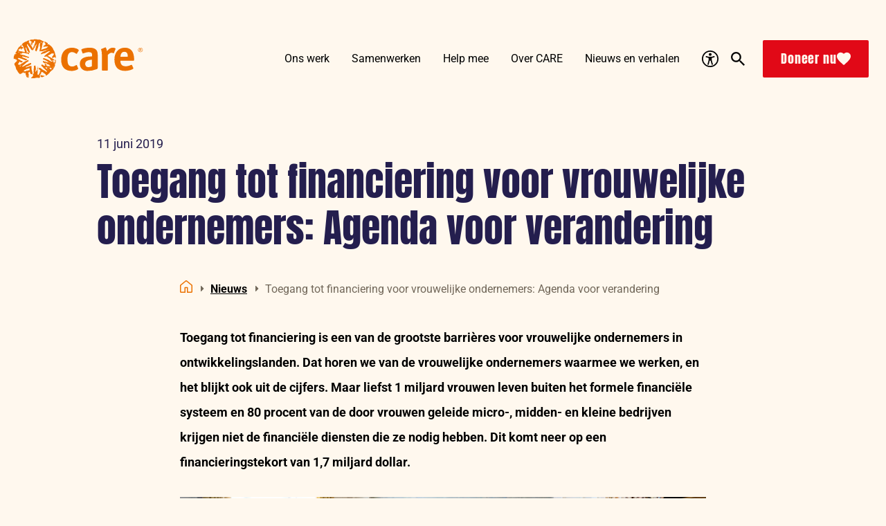

--- FILE ---
content_type: text/html; charset=UTF-8
request_url: https://www.carenederland.org/nieuws/toegang-tot-financiering-voor-vrouwelijke-ondernemers-agenda-voor-verandering
body_size: 124987
content:
<!DOCTYPE html>
<html class="no-js" lang="nl">
<head>
    <title>Financiering voor vrouwelijke ondernemers | CARE Nederland</title>

    <meta http-equiv="X-UA-Compatible" content="IE=edge" />
    <meta http-equiv="Content-Type" content="text/html; charset=UTF-8" />
    <meta name="viewport" content="width=device-width,initial-scale=1" />

    
    <link rel="preconnect" href="carenederland.imgix.net" crossorigin>

<link rel="preconnect" href="https://cdn.eye-able.com" crossorigin>

    <link rel="dns-prefetch" href="https://www.google-analytics.com">
    <link rel="dns-prefetch" href="https://www.googletagmanager.com">

<link rel="prefetch" href="/content/themes/care/assets/fonts/anton/anton-regular.woff2" as="font" type="font/woff2" crossorigin>
<link rel="prefetch" href="/content/themes/care/assets/fonts/roboto/roboto-regular.woff2" as="font" type="font/woff2" crossorigin>
<link rel="prefetch" href="/content/themes/care/assets/fonts/roboto/roboto-700.woff2" as="font" type="font/woff2" crossorigin>
<link rel="prefetch" href="/content/themes/care/assets/fonts/edu-tas-beginner/edu-tas-beginner-regular.woff2" as="font" type="font/woff2" crossorigin>

    <link rel="apple-touch-icon" sizes="180x180" href="https://www.carenederland.org/content/themes/care/assets/favicons/apple-touch-icon.png?x18050">
<link rel="icon" type="image/png" sizes="32x32" href="https://www.carenederland.org/content/themes/care/assets/favicons/favicon-32x32.png?x18050">
<link rel="icon" type="image/png" sizes="16x16" href="https://www.carenederland.org/content/themes/care/assets/favicons/favicon-16x16.png?x18050">
<link rel="manifest" href="https://www.carenederland.org/content/themes/care/assets/favicons/webmanifest.json?x18050">
<link rel="mask-icon" href="https://www.carenederland.org/content/themes/care/assets/favicons/safari-pinned-tab.svg.gzip?x18050" color="#e36f1e">
<link rel="shortcut icon" href="https://www.carenederland.org/content/themes/care/assets/favicons/favicon.ico.gzip?x18050">
<meta name="msapplication-TileColor" content="#e36f1e">
<meta name="msapplication-config" content="https://www.carenederland.org/content/themes/care/assets/favicons/browserconfig.xml.gzip">
<meta name="theme-color" content="#fff">

    
            <meta name="facebook-domain-verification" content="1elsctshqpbe0ue8383fmiwf7oy8yp" />
    
    <script type="text/javascript">
        window.appConfig = { siteUrl : 'https://www.carenederland.org', themeUrl : 'https://www.carenederland.org/content/themes/care' };
        document.documentElement.classList.remove('no-js');
        document.documentElement.classList.add('js');
        document.addEventListener('DOMContentLoaded', function() { document.body.classList.add('is-loaded'); });

                if (/*@cc_on!@*/false || document.documentMode !== undefined) {
            window.location.href = 'https://www.carenederland.org/legacy.html';
        }
    </script>

    
<!-- The SEO Framework by Sybre Waaijer -->
<meta name="robots" content="max-snippet:-1,max-image-preview:standard,max-video-preview:-1" />
<link rel="canonical" href="https://www.carenederland.org/nieuws/toegang-tot-financiering-voor-vrouwelijke-ondernemers-agenda-voor-verandering" />
<meta name="description" content="Toegang tot financiering is een van de grootste barrières voor vrouwelijke ondernemers in ontwikkelingslanden." />
<meta property="og:type" content="article" />
<meta property="og:locale" content="en_GB" />
<meta property="og:site_name" content="CARE Nederland" />
<meta property="og:title" content="Financiering voor vrouwelijke ondernemers" />
<meta property="og:description" content="Toegang tot financiering is een van de grootste barrières voor vrouwelijke ondernemers in ontwikkelingslanden." />
<meta property="og:url" content="https://www.carenederland.org/nieuws/toegang-tot-financiering-voor-vrouwelijke-ondernemers-agenda-voor-verandering" />
<meta property="og:image" content="https://carenederland.imgix.net//content/uploads/2021/10/FMO-3-juni-2019-158.jpg?w=1200&amp;h=1200&amp;fit=crop&amp;auto=compress,format" />
<meta property="og:image:width" content="1200" />
<meta property="og:image:height" content="1200" />
<meta property="article:published_time" content="2019-06-11T12:19:00+00:00" />
<meta property="article:modified_time" content="2022-07-13T08:32:55+00:00" />
<meta name="twitter:card" content="summary_large_image" />
<meta name="twitter:title" content="Financiering voor vrouwelijke ondernemers" />
<meta name="twitter:description" content="Toegang tot financiering is een van de grootste barrières voor vrouwelijke ondernemers in ontwikkelingslanden." />
<meta name="twitter:image" content="https://carenederland.imgix.net//content/uploads/2021/10/FMO-3-juni-2019-158.jpg?w=1200&amp;h=1200&amp;fit=crop&amp;auto=compress,format" />
<script type="application/ld+json">{"@context":"https://schema.org","@graph":[{"@type":"WebSite","@id":"https://www.carenederland.org/#/schema/WebSite","url":"https://www.carenederland.org/","name":"CARE Nederland","description":"CARE ondersteunt mensen op de moeilijkste plekken ter wereld in het opbouwen van een beter bestaan en tegen klimaatverandering &amp; natuurgeweld.","inLanguage":"en","potentialAction":{"@type":"SearchAction","target":{"@type":"EntryPoint","urlTemplate":"https://www.carenederland.org/search/{search_term_string}"},"query-input":"required name=search_term_string"},"publisher":{"@type":"Organization","@id":"https://www.carenederland.org/#/schema/Organization","name":"CARE Nederland","url":"https://www.carenederland.org/","logo":{"@type":"ImageObject","url":"https://carenederland.imgix.net//content/uploads/2021/10/FMO-3-juni-2019-158.jpg?w=1200&h=1200&fit=crop&auto=compress,format","contentUrl":"https://carenederland.imgix.net//content/uploads/2021/10/FMO-3-juni-2019-158.jpg?w=1200&h=1200&fit=crop&auto=compress,format","width":1200,"height":1200}}},{"@type":"WebPage","@id":"https://www.carenederland.org/nieuws/toegang-tot-financiering-voor-vrouwelijke-ondernemers-agenda-voor-verandering","url":"https://www.carenederland.org/nieuws/toegang-tot-financiering-voor-vrouwelijke-ondernemers-agenda-voor-verandering","name":"Financiering voor vrouwelijke ondernemers | CARE Nederland","description":"Toegang tot financiering is een van de grootste barrières voor vrouwelijke ondernemers in ontwikkelingslanden.","inLanguage":"en","isPartOf":{"@id":"https://www.carenederland.org/#/schema/WebSite"},"breadcrumb":{"@type":"BreadcrumbList","@id":"https://www.carenederland.org/#/schema/BreadcrumbList","itemListElement":[{"@type":"ListItem","position":1,"item":"https://www.carenederland.org/","name":"CARE Nederland"},{"@type":"ListItem","position":2,"item":"https://www.carenederland.org/category/nieuws","name":"Category: Nieuws"},{"@type":"ListItem","position":3,"name":"Financiering voor vrouwelijke ondernemers"}]},"potentialAction":{"@type":"ReadAction","target":"https://www.carenederland.org/nieuws/toegang-tot-financiering-voor-vrouwelijke-ondernemers-agenda-voor-verandering"},"datePublished":"2019-06-11T12:19:00+00:00","dateModified":"2022-07-13T08:32:55+00:00","author":{"@type":"Person","@id":"https://www.carenederland.org/#/schema/Person/365a9cc90ddc2fcad1c09049658dadd1","name":"Tim Rijnders"}}]}</script>
<!-- / The SEO Framework by Sybre Waaijer | 5.72ms meta | 0.79ms boot -->

<style id='global-styles-inline-css' type='text/css'>
:root{--wp--preset--aspect-ratio--square: 1;--wp--preset--aspect-ratio--4-3: 4/3;--wp--preset--aspect-ratio--3-4: 3/4;--wp--preset--aspect-ratio--3-2: 3/2;--wp--preset--aspect-ratio--2-3: 2/3;--wp--preset--aspect-ratio--16-9: 16/9;--wp--preset--aspect-ratio--9-16: 9/16;--wp--preset--color--black: #000000;--wp--preset--color--cyan-bluish-gray: #abb8c3;--wp--preset--color--white: #ffffff;--wp--preset--color--pale-pink: #f78da7;--wp--preset--color--vivid-red: #cf2e2e;--wp--preset--color--luminous-vivid-orange: #ff6900;--wp--preset--color--luminous-vivid-amber: #fcb900;--wp--preset--color--light-green-cyan: #7bdcb5;--wp--preset--color--vivid-green-cyan: #00d084;--wp--preset--color--pale-cyan-blue: #8ed1fc;--wp--preset--color--vivid-cyan-blue: #0693e3;--wp--preset--color--vivid-purple: #9b51e0;--wp--preset--gradient--vivid-cyan-blue-to-vivid-purple: linear-gradient(135deg,rgba(6,147,227,1) 0%,rgb(155,81,224) 100%);--wp--preset--gradient--light-green-cyan-to-vivid-green-cyan: linear-gradient(135deg,rgb(122,220,180) 0%,rgb(0,208,130) 100%);--wp--preset--gradient--luminous-vivid-amber-to-luminous-vivid-orange: linear-gradient(135deg,rgba(252,185,0,1) 0%,rgba(255,105,0,1) 100%);--wp--preset--gradient--luminous-vivid-orange-to-vivid-red: linear-gradient(135deg,rgba(255,105,0,1) 0%,rgb(207,46,46) 100%);--wp--preset--gradient--very-light-gray-to-cyan-bluish-gray: linear-gradient(135deg,rgb(238,238,238) 0%,rgb(169,184,195) 100%);--wp--preset--gradient--cool-to-warm-spectrum: linear-gradient(135deg,rgb(74,234,220) 0%,rgb(151,120,209) 20%,rgb(207,42,186) 40%,rgb(238,44,130) 60%,rgb(251,105,98) 80%,rgb(254,248,76) 100%);--wp--preset--gradient--blush-light-purple: linear-gradient(135deg,rgb(255,206,236) 0%,rgb(152,150,240) 100%);--wp--preset--gradient--blush-bordeaux: linear-gradient(135deg,rgb(254,205,165) 0%,rgb(254,45,45) 50%,rgb(107,0,62) 100%);--wp--preset--gradient--luminous-dusk: linear-gradient(135deg,rgb(255,203,112) 0%,rgb(199,81,192) 50%,rgb(65,88,208) 100%);--wp--preset--gradient--pale-ocean: linear-gradient(135deg,rgb(255,245,203) 0%,rgb(182,227,212) 50%,rgb(51,167,181) 100%);--wp--preset--gradient--electric-grass: linear-gradient(135deg,rgb(202,248,128) 0%,rgb(113,206,126) 100%);--wp--preset--gradient--midnight: linear-gradient(135deg,rgb(2,3,129) 0%,rgb(40,116,252) 100%);--wp--preset--font-size--small: 13px;--wp--preset--font-size--medium: 20px;--wp--preset--font-size--large: 36px;--wp--preset--font-size--x-large: 42px;--wp--preset--spacing--20: 0.44rem;--wp--preset--spacing--30: 0.67rem;--wp--preset--spacing--40: 1rem;--wp--preset--spacing--50: 1.5rem;--wp--preset--spacing--60: 2.25rem;--wp--preset--spacing--70: 3.38rem;--wp--preset--spacing--80: 5.06rem;--wp--preset--shadow--natural: 6px 6px 9px rgba(0, 0, 0, 0.2);--wp--preset--shadow--deep: 12px 12px 50px rgba(0, 0, 0, 0.4);--wp--preset--shadow--sharp: 6px 6px 0px rgba(0, 0, 0, 0.2);--wp--preset--shadow--outlined: 6px 6px 0px -3px rgba(255, 255, 255, 1), 6px 6px rgba(0, 0, 0, 1);--wp--preset--shadow--crisp: 6px 6px 0px rgba(0, 0, 0, 1);}p{--wp--preset--font-size--small: 1rem;--wp--preset--font-size--default: 1.125rem;--wp--preset--font-size--intro: 1.25rem;}:root { --wp--style--global--content-size: 760px;--wp--style--global--wide-size: 1280px; }:where(body) { margin: 0; }.wp-site-blocks > .alignleft { float: left; margin-right: 2em; }.wp-site-blocks > .alignright { float: right; margin-left: 2em; }.wp-site-blocks > .aligncenter { justify-content: center; margin-left: auto; margin-right: auto; }:where(.is-layout-flex){gap: 0.5em;}:where(.is-layout-grid){gap: 0.5em;}.is-layout-flow > .alignleft{float: left;margin-inline-start: 0;margin-inline-end: 2em;}.is-layout-flow > .alignright{float: right;margin-inline-start: 2em;margin-inline-end: 0;}.is-layout-flow > .aligncenter{margin-left: auto !important;margin-right: auto !important;}.is-layout-constrained > .alignleft{float: left;margin-inline-start: 0;margin-inline-end: 2em;}.is-layout-constrained > .alignright{float: right;margin-inline-start: 2em;margin-inline-end: 0;}.is-layout-constrained > .aligncenter{margin-left: auto !important;margin-right: auto !important;}.is-layout-constrained > :where(:not(.alignleft):not(.alignright):not(.alignfull)){max-width: var(--wp--style--global--content-size);margin-left: auto !important;margin-right: auto !important;}.is-layout-constrained > .alignwide{max-width: var(--wp--style--global--wide-size);}body .is-layout-flex{display: flex;}.is-layout-flex{flex-wrap: wrap;align-items: center;}.is-layout-flex > :is(*, div){margin: 0;}body .is-layout-grid{display: grid;}.is-layout-grid > :is(*, div){margin: 0;}body{padding-top: 0px;padding-right: 0px;padding-bottom: 0px;padding-left: 0px;}a:where(:not(.wp-element-button)){text-decoration: underline;}:root :where(.wp-element-button, .wp-block-button__link){background-color: #32373c;border-width: 0;color: #fff;font-family: inherit;font-size: inherit;line-height: inherit;padding: calc(0.667em + 2px) calc(1.333em + 2px);text-decoration: none;}.has-black-color{color: var(--wp--preset--color--black) !important;}.has-cyan-bluish-gray-color{color: var(--wp--preset--color--cyan-bluish-gray) !important;}.has-white-color{color: var(--wp--preset--color--white) !important;}.has-pale-pink-color{color: var(--wp--preset--color--pale-pink) !important;}.has-vivid-red-color{color: var(--wp--preset--color--vivid-red) !important;}.has-luminous-vivid-orange-color{color: var(--wp--preset--color--luminous-vivid-orange) !important;}.has-luminous-vivid-amber-color{color: var(--wp--preset--color--luminous-vivid-amber) !important;}.has-light-green-cyan-color{color: var(--wp--preset--color--light-green-cyan) !important;}.has-vivid-green-cyan-color{color: var(--wp--preset--color--vivid-green-cyan) !important;}.has-pale-cyan-blue-color{color: var(--wp--preset--color--pale-cyan-blue) !important;}.has-vivid-cyan-blue-color{color: var(--wp--preset--color--vivid-cyan-blue) !important;}.has-vivid-purple-color{color: var(--wp--preset--color--vivid-purple) !important;}.has-black-background-color{background-color: var(--wp--preset--color--black) !important;}.has-cyan-bluish-gray-background-color{background-color: var(--wp--preset--color--cyan-bluish-gray) !important;}.has-white-background-color{background-color: var(--wp--preset--color--white) !important;}.has-pale-pink-background-color{background-color: var(--wp--preset--color--pale-pink) !important;}.has-vivid-red-background-color{background-color: var(--wp--preset--color--vivid-red) !important;}.has-luminous-vivid-orange-background-color{background-color: var(--wp--preset--color--luminous-vivid-orange) !important;}.has-luminous-vivid-amber-background-color{background-color: var(--wp--preset--color--luminous-vivid-amber) !important;}.has-light-green-cyan-background-color{background-color: var(--wp--preset--color--light-green-cyan) !important;}.has-vivid-green-cyan-background-color{background-color: var(--wp--preset--color--vivid-green-cyan) !important;}.has-pale-cyan-blue-background-color{background-color: var(--wp--preset--color--pale-cyan-blue) !important;}.has-vivid-cyan-blue-background-color{background-color: var(--wp--preset--color--vivid-cyan-blue) !important;}.has-vivid-purple-background-color{background-color: var(--wp--preset--color--vivid-purple) !important;}.has-black-border-color{border-color: var(--wp--preset--color--black) !important;}.has-cyan-bluish-gray-border-color{border-color: var(--wp--preset--color--cyan-bluish-gray) !important;}.has-white-border-color{border-color: var(--wp--preset--color--white) !important;}.has-pale-pink-border-color{border-color: var(--wp--preset--color--pale-pink) !important;}.has-vivid-red-border-color{border-color: var(--wp--preset--color--vivid-red) !important;}.has-luminous-vivid-orange-border-color{border-color: var(--wp--preset--color--luminous-vivid-orange) !important;}.has-luminous-vivid-amber-border-color{border-color: var(--wp--preset--color--luminous-vivid-amber) !important;}.has-light-green-cyan-border-color{border-color: var(--wp--preset--color--light-green-cyan) !important;}.has-vivid-green-cyan-border-color{border-color: var(--wp--preset--color--vivid-green-cyan) !important;}.has-pale-cyan-blue-border-color{border-color: var(--wp--preset--color--pale-cyan-blue) !important;}.has-vivid-cyan-blue-border-color{border-color: var(--wp--preset--color--vivid-cyan-blue) !important;}.has-vivid-purple-border-color{border-color: var(--wp--preset--color--vivid-purple) !important;}.has-vivid-cyan-blue-to-vivid-purple-gradient-background{background: var(--wp--preset--gradient--vivid-cyan-blue-to-vivid-purple) !important;}.has-light-green-cyan-to-vivid-green-cyan-gradient-background{background: var(--wp--preset--gradient--light-green-cyan-to-vivid-green-cyan) !important;}.has-luminous-vivid-amber-to-luminous-vivid-orange-gradient-background{background: var(--wp--preset--gradient--luminous-vivid-amber-to-luminous-vivid-orange) !important;}.has-luminous-vivid-orange-to-vivid-red-gradient-background{background: var(--wp--preset--gradient--luminous-vivid-orange-to-vivid-red) !important;}.has-very-light-gray-to-cyan-bluish-gray-gradient-background{background: var(--wp--preset--gradient--very-light-gray-to-cyan-bluish-gray) !important;}.has-cool-to-warm-spectrum-gradient-background{background: var(--wp--preset--gradient--cool-to-warm-spectrum) !important;}.has-blush-light-purple-gradient-background{background: var(--wp--preset--gradient--blush-light-purple) !important;}.has-blush-bordeaux-gradient-background{background: var(--wp--preset--gradient--blush-bordeaux) !important;}.has-luminous-dusk-gradient-background{background: var(--wp--preset--gradient--luminous-dusk) !important;}.has-pale-ocean-gradient-background{background: var(--wp--preset--gradient--pale-ocean) !important;}.has-electric-grass-gradient-background{background: var(--wp--preset--gradient--electric-grass) !important;}.has-midnight-gradient-background{background: var(--wp--preset--gradient--midnight) !important;}.has-small-font-size{font-size: var(--wp--preset--font-size--small) !important;}.has-medium-font-size{font-size: var(--wp--preset--font-size--medium) !important;}.has-large-font-size{font-size: var(--wp--preset--font-size--large) !important;}.has-x-large-font-size{font-size: var(--wp--preset--font-size--x-large) !important;}p.has-small-font-size{font-size: var(--wp--preset--font-size--small) !important;}p.has-default-font-size{font-size: var(--wp--preset--font-size--default) !important;}p.has-intro-font-size{font-size: var(--wp--preset--font-size--intro) !important;}
:where(.wp-block-post-template.is-layout-flex){gap: 1.25em;}:where(.wp-block-post-template.is-layout-grid){gap: 1.25em;}
:where(.wp-block-columns.is-layout-flex){gap: 2em;}:where(.wp-block-columns.is-layout-grid){gap: 2em;}
:root :where(.wp-block-pullquote){font-size: 1.5em;line-height: 1.6;}
</style>
<link rel='stylesheet' id='care-main-css-css' href='https://www.carenederland.org/content/themes/care/assets/css/main.css.gzip?x18050' type='text/css' media='all' />
<link rel='stylesheet' id='care-article-css-css' href='https://www.carenederland.org/content/themes/care/assets/css/article.css.gzip?x18050' type='text/css' media='all' />
<link rel='stylesheet' id='care-share-css-css' href='https://www.carenederland.org/content/themes/care/assets/css/share.css.gzip?x18050' type='text/css' media='all' />
<link rel='stylesheet' id='care-teaser-css-css' href='https://www.carenederland.org/content/themes/care/assets/css/teaser.css.gzip?x18050' type='text/css' media='all' />
<link rel='stylesheet' id='care-teasers-css-css' href='https://www.carenederland.org/content/themes/care/assets/css/teasers.css.gzip?x18050' type='text/css' media='all' />
<link rel='stylesheet' id='care-form-css-css' href='https://www.carenederland.org/content/themes/care/assets/css/form.css.gzip?x18050' type='text/css' media='all' />
<link rel='stylesheet' id='care-spinner-css-css' href='https://www.carenederland.org/content/themes/care/assets/css/spinner.css.gzip?x18050' type='text/css' media='all' />
<link rel='stylesheet' id='care-popover-css-css' href='https://www.carenederland.org/content/themes/care/assets/css/popover.css.gzip?x18050' type='text/css' media='all' />
<link rel='stylesheet' id='care-popup-css-css' href='https://www.carenederland.org/content/themes/care/assets/css/popup.css.gzip?x18050' type='text/css' media='all' />


    
    <script>var dataLayer = [];</script>
    <script>(function (w, d, s, l, i) {
            w[l] = w[l] || [];
            w[l].push({
                'gtm.start':
                    new Date().getTime(), event: 'gtm.js'
            });
            var f = d.getElementsByTagName(s)[0],
                j = d.createElement(s), dl = l != 'dataLayer' ? '&l=' + l : '';
            j.async = true;
            j.src =
                'https://sst.carenederland.org/ufgbelow.js?id=' + i + dl;
            f.parentNode.insertBefore(j, f);
        })(window, document, 'script', 'dataLayer', 'GTM-KTRFJQV');</script>

    <meta name="google-site-verification" content="QTd1rpVsRv8khkYhZNQ_sqqw52h0jPFjCpD2Seq66r4" />
    <script defer src="https://cdn.eye-able.com/configs/www.carenederland.org.js" crossorigin></script>
    <script defer src="https://cdn.eye-able.com/public/js/eyeAble.js" crossorigin></script>
</head>
<body class="">
    
    <noscript>
        <iframe src="https://sst.carenederland.org/ns.html?id=GTM-KTRFJQV" height="0" width="0" style="display:none;visibility:hidden"></iframe>
    </noscript>

    <div class="site">
        <header class="site__header">
            

<div class="header" data-header>
    <div class="header__container">
        <a href="/" class="header__branding">        <svg class="logo" xmlns="http://www.w3.org/2000/svg" viewBox="0 0 257.36 89.47">
        <path d="M86.94 43.19v-.41a2.1 2.1 0 01.08-.56 6.17 6.17 0 000-.86 5.42 5.42 0 000-.57q-.06-.33-.09-.66a2.44 2.44 0 010-.54c0-.22-.11-.35-.25-.5a2.44 2.44 0 000-.66c-.29-.11 0-.37-.1-.6s0-.23-.23-.2a.55.55 0 000-.31.64.64 0 00-.19-.25c.08-.26-.15-.39-.16-.6a.4.4 0 00-.19-.15.37.37 0 00-.25 0v.11a.18.18 0 01-.16 0c.13-.12.21-.4.48-.34-.06-.24.13-.59-.16-.7.18-.48-.35-.6-.16-1.07-.29-.06-.1-.37-.16-.56-.29 0-.08-.34-.2-.44-.27-.16.06-.56-.28-.7.19-.37-.33-.37-.16-.73-.17-.06-.16-.26-.15-.41l-.09-.05-.06-.07a.29.29 0 010-.09.28.28 0 010-.09c-.27-.11 0-.5-.28-.55v-.11l-.19-.22c.08-.14-.13-.16-.16-.3 0-.1-.07-.1-.16-.18.1-.23-.25-.21-.16-.44-.24-.07-.06-.38-.31-.45 0-.23-.38-.3-.32-.55-.27-.09 0-.36-.31-.44 0-.23-.27-.34-.16-.6-.34 0 0-.39-.32-.4 0-.25-.23-.4-.2-.63-.26 0 0-.33-.23-.33-.12-.19-.1-.53-.32-.67.08-.14-.12-.15-.16-.3 0-.1-.08-.1-.16-.19s-.19-.27-.32-.44c.12-.25-.19-.24-.28-.4s-.36-.36-.51-.6-.59-.53-.64-.89L78 21c-.4 0-.64-.46-1-.69h-.16l-.71-.71H76c-.68-.51-1.18-1.19-1.86-1.69-.14-.06-.41-.06-.44.07s-.13 0-.19 0c-.11.28-.51.07-.72.19-.3-.14-.45.07-.67.22-.15-.05-.23.07-.32.14h-.06c-.1-.08.18-.19.14-.35.34-.1 0-.51.31-.59l-.31-.08c-.09-.21.29-.14.15-.36.16-.21.15.1.28.07 0-.17-.21-.25-.35-.41-.09 0-.19 0-.24-.07s-.09-.4.16-.44l-.16-.15c-.14-.3.22-.16.31-.3l-.03-.07c-.23-.1-.15.16-.28.18s-.13-.12-.12-.22.1-.11.16-.15c.11-.21-.19-.16-.21-.32l-.19.14c-.11-.11-.18-.13-.23-.26-.34.1-.32-.33-.68-.18-.14-.41-.59-.2-.75-.6a.25.25 0 01-.19 0 .24.24 0 01-.13-.13c-.29.12-.28-.21-.48-.29s-.22-.07-.32-.15a.15.15 0 00-.23 0c-.31-.1-.39-.63-.8-.44 0-.06-.12-.09-.12-.15h-.2c0-.06-.11-.09-.11-.15-.26 0-.64.09-.8-.11-.37-.05-.87.12-1.11-.15a.22.22 0 00-.16 0 .22.22 0 00-.11.1c-.22 0-.06-.19-.16-.26-.36.18-.43-.32-.8-.14 0-.06-.11-.09-.11-.15h-.21c0-.05-.11-.09-.11-.15h-.2c0-.05-.12-.09-.12-.15s-.18 0-.24 0-.28 0-.35-.18-.34 0-.36-.22c-.2-.09-.14.19-.32.15s-.08-.14-.08-.22c-.16-.12-.3-.37-.48-.34s-.16-.22-.31-.15c-.12-.23-.53-.11-.6-.4-.26.05-.25-.25-.52-.19-.06-.21-.41 0-.47-.25-.2.07-.22-.26-.43-.15-.09-.26-.39 0-.48-.3-.23.11-.25-.25-.48-.15 0 0-.12-.08-.12-.14h-.31c-.13-.32-.64 0-.8-.3H53a.25.25 0 000-.07l-.07-.06h-.08a.27.27 0 00-.09 0c-.22.14-.22-.23-.48-.15s-.12.2-.27.3-.23.05-.28-.07-.25-.3-.32-.48h-5c-.12.29-.38.1-.64.15s.05.49-.2.63a.73.73 0 01-.39-.34s-.05.06-.08 0v.18c-.14.05-.11.24-.28.22 0-.27-.39-.07-.44-.3l-.27.3c-.2.06 0-.21-.24-.15v.07c.17 0 .11.24.31.26 0 .06-.05.08-.07.11s-.1-.1-.16-.15-.08.06-.12.08h-.15a.61.61 0 01-.05-.12.16.16 0 00-.12 0s-.16-.05-.12-.14.06-.09.12-.08c0-.19-.43-.05-.28-.37a.51.51 0 00-.3 0 .42.42 0 00-.25.16c-.26 0-.64-.1-.79.15h-.05c-.2 0-.5-.09-.59.11-.06 0-.15.08-.2 0a.21.21 0 00-.24 0c-.08.2-.4.07-.6.11-.09.32-.6 0-.71.29-.41-.16-.48.3-.83.19-.14.2-.42.07-.64.11.08.19-.15.4 0 .51.14-.38.24.11.47 0 .2.37.55.19.76.56a.23.23 0 00.14 0 .18.18 0 00.13 0l.17.11c0 .17-.16.19-.17.33s.27 0 .4 0a.86.86 0 01.2.26c.36-.05-.06.46.36.33.13-.25-.37-.24-.28-.52s.33.23.52.19.07.32.19.44H41c.05 0 0-.19.16-.15s0 .1 0 .15a.37.37 0 01-.16.07.28.28 0 000 .22c.3-.07.44.11.6.26a.54.54 0 00.22 0 .49.49 0 00.21 0 .66.66 0 00.17.23.1.1 0 010 .09.15.15 0 01-.09.06c-.14.17.17.69-.31.59-.12.18 0 .36.12.52l-.59.07c0 .1 0 .24.11.26s-.29.31-.4.44c-.1 0 0-.19-.19-.15s-.11.12-.16.19c.14.45-.47.55-.64.84.09 0 .12.25.27.19.08-.19.3-.07.44-.11-.18-.46.53-.48.51-.88.14 0 .11-.25.28-.23s.29.22.2.41-.15.2-.28.18c.08.21-.12.24-.15.38.34.16-.15.27-.16.44.17 0 .22.15.31.25s-.08.11-.15.08a5.59 5.59 0 00-.52-.45c-.08.08-.24-.06-.27.08s.1.06.15.12l-.15.17.19.19c.25-.06.36.34.52 0 .1.12.22.36.43.3.33.12.07-.26.32-.3a.62.62 0 01.21.27.71.71 0 01.07.32c-.05.07-.05.19-.16.19v.11h.28c.07 0-.16.19-.25.3 0-.06-.11-.09-.11-.15-.28-.1-.19.16-.32.25s-.21 0-.28 0 .15-.07.12-.19-.31-.44-.64-.33a1.57 1.57 0 00-.28-.44c-.24-.09-.26.15-.39.22.15.12.27-.06.39-.11a1 1 0 010 .74c-.07 0-.26.09-.32 0s.11-.13.17-.18 0-.15-.05-.19-.44 0-.51.19a.1.1 0 010 .06.09.09 0 010 .07.09.09 0 010 .07.12.12 0 01-.07.05l.28.29h.11v-.07a.35.35 0 01-.16-.08c.1-.19.21 0 .37-.07s.07-.19.23-.14.06.24.08.36H41l.1-.41c.19.07.25.28.47.33l-.35.34c-.41-.07-.2.4-.52.47s0-.22-.16-.26c0-.27-.42 0-.47-.33v.12c0 .05 0 .05.08 0 .13.14-.1.44.2.48-.18.39.36.06.36.37.27.14.2-.26.47-.15 0 0 .12.08.12.15h.08c0-.31.41 0 .43-.29h.06a.25.25 0 010 .07.17.17 0 010 .07v.07c.2.08.27-.13.4-.25s.2.16.36.14a3.89 3.89 0 01.43-.48c.12-.21-.27-.23-.15-.44 0 0 .09-.12.15-.12V18c.06 0 .09-.1.16-.1v-.52c.11 0 .13-.13.12-.22s-.07 0-.08-.08-.1.18-.2.15 0 0 0-.07a3.07 3.07 0 01.47-.41v-.08c0-.06.12-.06.16-.1-.34-.6.61-.66.48-1.15.2-.13.32-.43.59-.41 0-.21.22-.35.4-.51a.14.14 0 01-.16.14c0 .1 0 .25.12.26s.12-.2.2-.29c.27 0 .1.36.36.4l.11-.15c.32.13.17-.2.32-.29s.09-.13.08-.22c.51-.22.18-.89.28-1.33h-.08c0 .06-.08.1-.12.15s-.09-.12-.08-.19.22-.27.44-.25c0-.16-.27 0-.32-.15s.05-.07.08-.11c.27 0 .29-.23.56-.19l-.16-.18c.35-.15.19-.51.55-.67 0 .06.12.09.12.15.18 0 .41.07.52-.15l.31.3.16-.11.08.11c.44-.14.12.37.44.41-.06 0-.09.1-.16.1v.19c.15.06.17.17.32.22a.2.2 0 01-.08.15c-.05 0-.1-.1-.16-.15-.42-.16-.07.33-.39.33l.15.12-.15.18c.05.07.15 0 .23 0s.33.18.24.36a.25.25 0 010 .17.27.27 0 01-.13.1l.16.18c-.08.09-.21.16-.16.29-.58.13-.21.77-.31 1.15 0 0-.07.09-.13.07 0 .14-.12.08-.16.19a.32.32 0 01.14.14.25.25 0 010 .19c.25 0 0 .35.28.37 0 .14-.2.16-.24.26 0-.16-.24-.15-.28-.3-.37-.1-.09.31-.39.37-.08.16.19.19.15.33-.28 0 0 .34-.31.41-.05.25-.21.36-.2.62-.09.07-.28.13-.24.26s-.41.4 0 .56v.11c-.22.09-.07.35-.29.4-.08.26.3.35.16.63-.32.2-.13-.3-.39-.37-.42.05-.07.52-.4.67h.08a.17.17 0 01.06.06v.07a.28.28 0 010 .09.26.26 0 01-.14.09.28.28 0 01-.18 0c-.11.22.28.24.16.45a.63.63 0 01-.21.18.79.79 0 01-.26.08c0 .1.12.06.15.14s-.12.09-.15.19-.23.26-.12.48c-.44.1.14.21.12.4s-.24 0-.36.08-.12-.09-.12-.15c-.26 0 0 .4-.24.45.11.27-.38.39 0 .59-.25.05 0 .54-.44.36v.12c.06 0 .08.05.12.07-.07.27.19.17.32.3s.05.21-.08.25-.24.26-.48.15c-.21.12-.2.32-.19.52.21.05.06.33.27.37a3.14 3.14 0 00.19.73c-.11-.09-.22-.18-.19-.33-.19-.16-.23-.39-.47-.55.11-.31-.17-.39-.28-.6 0 0 .06-.08.12-.07-.07-.35-.64-.31-.44-.78-.45.1-.25-.38-.36-.59a.57.57 0 00-.39-.22c0-.08.1-.11.16-.15-.19-.14-.4-.46-.67-.51-.07-.14-.37-.15-.29-.37s.24.17.45.18a1.51 1.51 0 000-.52h-.17c0 .06-.05.08-.07.11s-.21 0-.29-.07c.21-.09.16-.27.17-.44-.28-.08 0-.36-.32-.44.15-.44-.44-.53-.6-.82 0-.13-.07-.28-.28-.22-.15-.33-.52-.32-.78-.48 0-.17.17-.12.27-.19a1.31 1.31 0 01-.43-.25c.07-.19-.12-.19-.16-.33l.16-.15c0-.06-.12-.06-.16-.11.15-.26-.29-.19-.16-.45-.31-.18-.07-.63-.2-.91h-.2c-.13-.05-.07-.18-.08-.27-.17-.11-.29-.25-.52-.15a.22.22 0 01-.1-.11.22.22 0 010-.14c.05 0 .09-.11.16-.11v-.34h-.28c-.07 0 .18-.1.12-.26h-.36c-.1 0-.07-.13-.08-.22-.29-.2-.64-.45-.48-.85-.07-.13-.23 0-.36-.07s-.07-.14-.07-.22-.19-.31-.4-.22c-.21-.23.06-.45.08-.67.37-.16.25-.55.59-.7l-.27-.07c0-.28.38-.05.27-.37 0-.12.19-.06.28-.07v-.12h-.19a1.39 1.39 0 01-.2-.51H37.05a3.05 3.05 0 01-.44-.44c.27 0 0-.35.28-.33 0 0 .1.05.08.1h.12v-.07a.58.58 0 01.25-.15.52.52 0 01.3 0v-.11h-.19c-.11 0-.08-.14-.09-.23 0-.29-.49-.21-.64-.07-.27-.08-.32.18-.47.3-.27-.08-.34.16-.47.29s-.44-.08-.48.15a3 3 0 01-.6 0c-.07.22-.42.07-.47.32h-.12l-1 .88c-.23-.06-.33.24-.52.19-.1.23-.39 0-.51.18-.34 0-.43.37-.84.22-.14.21-.42.08-.64.11 0 .14-.17.17-.31.16 0 .22-.31.12-.47.14a.24.24 0 01-.13.13.27.27 0 01-.2 0c-.08.25-.45.24-.59.44-.2 0-.3.2-.47.3-.2-.12-.26.21-.4.26s-.3.17-.48.29c-.27 0-.41.3-.64.44-.23-.06-.32.2-.47.3-.33 0-.44.43-.76.4a3.18 3.18 0 01-.37.27c-.12.1-.12.23-.19.36s.08.49-.05.59a1 1 0 01-.2.15c-.15.05-.06.21-.17.36s0 .13-.15.18l-.17.07c-.05 0-.08.1-.13.14a.77.77 0 00-.19.11c-.05 0-.05.17-.12.25a2.33 2.33 0 01-.46.37c-.08.06-.1.14-.17.19a.9.9 0 01-.16.05c-.05 0-.05.06-.09.13a.26.26 0 01-.07.11.34.34 0 01-.12.06 1.17 1.17 0 00-.33.11c-.09.07-.15.29-.29.35s-.2 0-.31.13a1.24 1.24 0 00-.15.21c-.05.08-.15.14-.2.21s-.39.09-.45.26-.44.18-.64.35.6.18.6.25-.29 0-.44.07.08.1.13.15 0 .1-.09.15-.09-.05-.15-.05v.15c.3-.08.33.31.64.12.25.2-.18.23-.24.4 0 0 .05.07.09.08-.19 0-.38.05-.41-.11h-.11s0 .08-.05.1-.3 0-.36-.14-.28.14-.39 0-.13-.09-.2-.11l-1 .89c0 .33-.35.4-.52.62a.26.26 0 010 .15.29.29 0 01-.11.11c-.18.08-.11.29-.23.4s-.2.32-.36.45c.08.3-.34.35-.32.6-.25.06-.07.38-.32.44.12.21-.27.23-.16.44-.05 0-.08.11-.15.11v.15c-.28.08 0 .36-.32.44.11.22-.27.23-.16.45-.28.08 0 .35-.31.44.11.21-.28.23-.16.44-.06 0-.09.11-.16.11v.19s-.06.09-.13.07c.14.27-.24.23-.15.48-.2.05-.1.27-.24.37a.23.23 0 00-.07.1.17.17 0 000 .12c-.21.05-.06.33-.27.37 0 .24-.22.3-.32.45a.25.25 0 010 .09.11.11 0 010 .08.11.11 0 01-.06.07h-.08c.08.24-.25.21-.16.44-.24.09-.08.32-.32.4.12.22-.27.24-.16.45-.27.08 0 .36-.31.44.1.35-.34.09-.4.37-.23-.1-.2.17-.36.22 0 .24.33.31.28.6 0 .09-.15.07-.24.07s-.28.35-.52.44c.41.11-.09.29 0 .49 0 0-.06.09-.11.07a1 1 0 01-.16.37c.08.05.13.18.23.15s-.05-.11 0-.19.06-.08.13-.08c.07.21.26.06.35 0 .19 0 .1-.15.12-.25s.12-.11.16 0c.19 0 .44 0 .52-.14.58-.07.83.52 1.19.81l-.2.22c-.19 0-.14-.26-.36-.15s-.31-.28-.6-.14c-.1.18-.55.3-.39.62-.2.1-.22.49-.55.41-.09-.28-.43-.1-.64-.15a1.78 1.78 0 01-.28-.45h-.2c.09.24-.25.21-.16.44-.27.09 0 .37-.31.45 0 .19-.24.32-.16.56-.28.08 0 .35-.32.44 0 .22-.26.33-.15.59-.2.08-.11.27-.25.37.11.38-.33.44-.23.81-.22.08-.08.38-.12.55-.34.12 0 .6-.32.71.18.59-.34.86-.16 1.44-.27.13-.14.53-.11.77h.07c.08.06 0 .15 0 .22s-.06.09-.11.08v.14h.19s.11.07.08.15c-.21 0-.06.29-.27.33l-.05.48c.11 0 .12.24.28.22.08-.18.29-.08.44-.11.09.13.12.33.27.41.18-.37.64.11.76-.26.12.33.49-.09.64.26.18 0 .17 0 .28-.15s.11 0 .15.07-.1.08-.15.11.08.13.12.19a.1.1 0 000 .05h.06a.08.08 0 00.07 0 .09.09 0 00.06 0c.05.05.11.08.08.15s-.06.09-.12.08.15.18.16.33c-.14.2-.17-.06-.32-.08 0 0-.05 0 0 .08.29 0 .07.36.31.4 0 .08 0 .11-.08.15-.18.34-.31-.13-.47-.18l-.08.07c0 .14.14.22.2.33s.43-.08.47.15c.18.06.27-.09.4-.15 0-.22-.26 0-.32-.18a2.5 2.5 0 01.76-.56c0-.13-.13-.08-.16-.18s-.07-.29.08-.37.09.11.2.15.14-.23.35-.15 0 .24 0 .37.2.07.16.18-.21.18-.32.27.21 0 .16.18 0-.01 0-.06-.14-.16-.24-.18h-.05c.16.24-.26.26-.16.49.24 0 .09.28.25.32.11-.23.4-.12.51-.36-.07 0-.21-.06-.16-.19s.08 0 .12 0 .1.09.08.15h.39l.29-.29.11.07c.1.19-.18.22-.16.37h.21c.12 0 0 .17.07.26.28 0 .09.38.36.44l-.12.08c0-.06-.12-.09-.12-.15-.26 0 0 .37-.24.44a.88.88 0 00.05.37c.07.2.25 0 .35 0h.28l.08.41h.16c0 .05.11.08.11.15h.08c.07-.06.13-.15.24-.11s.12.08.12.15.12-.06.12-.14a.09.09 0 010 .1c0 .07-.18 0-.28.07-.15.46-.68.15-.91.6 0 .08.05.21-.08.25-.3-.09-.45.14-.64.3-.33-.09-.14.27-.4.34v.1l-.13.11-.1-.15a.81.81 0 01-.32.29c-.08.22-.55.33-.32.63-.07.21-.32 0-.43.15.12.34-.44.11-.32.44-.05 0-.09.11-.16.11s0 .21-.08.26l-.56.37c.07.25-.28.24-.16.51-.41.15-.18.79-.75.6a7.68 7.68 0 000 1.66c.11-.05.11.06.16.1-.07.21-.07.5.16.6-.14.24.09.43.12.66.19.08.1.27.24.37s0 .32.23.33c-.13.25.23.25.29.41-.11.25.35.2.19.48.33 0 0 .39.32.41-.18.28.33.19.16.47.33.1 0 .54.27.67.17.33.06.87.32 1.19v.37c.36.17.07.46.16.74.47.14-.12.66.36.81 0 .24-.1.6.2.67-.08.05 0 .15 0 .22.35.12 0 .6.32.74-.11.21.28.23.16.44.14.08.19.31.4.23.13.16.43.28.4.51.29 0 0 .34.31.4-.11.22.27.24.16.45.24.08 0 .32.27.41-.09.23.25.33.32.47.15 0 0 .31.24.33-.16.27.3.22.19.48.25 0 0 .35.28.37-.09.25.19.31.31.44a.25.25 0 000 .17.22.22 0 00.13.12c-.09.26.2.31.32.45-.07.29.41.3.32.63.16.16.43.26.48.51.39.46.94.87 1.35 1.33l.15.08c.29.33.64.63 1 1 .16 0 .08-.17.24-.11 0 0 .1 0 .09.11h.07V73c0-.06.14 0 .2 0s.44-.18.24-.41c-.28.14-.22-.25-.48-.18.24-.27-.26-.36-.23-.56s.16 0 .23 0c.13.16.32.31.24.55a.45.45 0 01.28.07c0 .13.17.2.28.26.06-.15-.12-.11-.16-.22a.15.15 0 01.07-.22l.36.29a.27.27 0 01.13-.13.25.25 0 01.19 0s.09 0 .08.1a.54.54 0 00.22.05.5.5 0 00.21-.05c-.07-.21-.31-.19-.47-.29a.64.64 0 01.28-.26s.12.09.12.15h.32c.09 0 .07-.14.07-.22-.21-.19-.07.18-.28.11s0-.09 0-.15c.22 0 .16-.29.4-.18 0 0 .12.08.12.15h.08c.08 0 0-.15 0-.22s.15-.08.24-.08c0-.27.39-.06.43-.3 0 0 .12.09.12.16h.2l.08-.71c.16-.06.13.1.24.12l.08-.12c.13 0 .14.15.28.12s.08-.11.11-.16.4 0 .48.19c.15-.21-.2-.16-.28-.3s.23 0 .32-.18-.21 0-.16-.19.19-.28.4-.18.29.2.27.4a.18.18 0 00.13 0l.23-.33c-.09 0-.18 0-.23-.08s.28 0 .39-.14-.16-.12-.12-.23a2.9 2.9 0 01.72 0c.13 0 .06.17.08.26-.2.24-.18-.24-.44-.08v.11c.11 0 .17.16.28.19 0 .18-.23.18-.32.33a1.31 1.31 0 00.32.26c-.16.29.32.17.16.48.12 0 .18-.13.27-.19s0-.17 0-.22l-.23.19c-.08-.13 0-.3-.2-.34 0-.09.13-.15.2-.22s.27-.14.39-.18.07.17.09.25c.21.05 0-.19.15-.25s.11 0 .16.07c-.13.26.24.24.28.44l-.12.08a.12.12 0 000 .11l.16-.19c.09 0 .18 0 .23.08s-.12.08-.16.18.08 0 .13 0c0-.18.24-.14.39-.14.27.17-.21.28-.16.43.06 0 .08 0 .12.08s-.11.09-.16.15 0 0 0 .07.1-.1.16-.14c.24 0 .42-.21.67-.2a.23.23 0 010-.14.2.2 0 01.11-.11c.17-.07.19.17.35.15s-.07-.25.08-.29.12.22.32.14.09-.1.08-.18c.34.06 0 .49.31.55.06.15-.07.26-.15.33l.15.11-.15.18.15.12a.21.21 0 010 .17.2.2 0 01-.13.12c-.07.2.19.31.31.41s-.12.08-.16.18l.16.15-.16.15c.18 0 .16.19.32.22l-.16.19c0 .06.12 0 .16.1a.32.32 0 01-.16.34c.39.11.31.53.32.84.34.11 0 .49.32.6.1.19-.18.18-.16.33s.18.12.28.18c-.16.24.27.26.16.48.29.11.1.4.16.6a.21.21 0 01.13.1.16.16 0 010 .15 6.46 6.46 0 01.44.71c0 .09-.07.1-.12.15 0 .27.31-.08.44.14s-.14.07-.13.19l.13.07c-.13.38.35.08.39.37l.32-.29.23.25-.16.18.6.07c0 .11.13.12.23.11s0-.19.16-.15c.12.6.85.08 1.07.45.08 0 0-.15 0-.22a.13.13 0 01.16-.08v-.11a.14.14 0 01-.12 0 .06.06 0 010-.06.17.17 0 010-.05H36c.09-.24-.15-.16-.16-.37-.11 0-.08.07-.12.12h.12c.08 0 0 .09 0 .14-.19.12-.23-.16-.35-.22 0-.11 0-.31.16-.33v-.22c-.07.25-.32 0-.4-.07s.19-.08.13-.23c-.07 0-.11-.07-.16-.11l.12-.11c.26.16.33.49.64.63a.06.06 0 01.06 0h.07a.09.09 0 01.06 0v.1c0 .01-.11.19-.13.3a3.08 3.08 0 00.44.37V79c-.34-.15.16-.2 0-.45-.15 0-.08.17-.23.11s.14-.27.19-.44c.39-.1.08.35.4.37.06.14-.1.23-.16.3.2.07.2-.11.36-.14s.12.19.28.14-.11-.08-.12-.18c.11-.34-.32-.1-.44-.22a.62.62 0 00.24-.19.5.5 0 000-.3c-.21-.1-.06.17-.24.15s-.1-.08-.08-.15c.19 0 .11-.22.32-.22v-.08c0-.09.09-.17.16-.18l-.32-.34c.1-.16.48-.22.28-.48-.12 0-.07.11-.16.15l-.2-.15c-.11.11-.15.33-.36.3s0-.1 0-.15a3.07 3.07 0 00.47-.41c-.22 0-.08-.25-.12-.38s-.16 0-.16-.14c.35-.06 0-.46.32-.55 0-.17 0-.35-.16-.44s.11-.24.16-.3c-.29-.11-.1-.4-.16-.6a.19.19 0 01-.08 0l-.06-.06v-.08a.25.25 0 010-.08c.06 0 .09-.11.16-.11v-.07c-.34 0 0-.47-.31-.52-.11-.2.18-.18.15-.33-.34-.06 0-.5-.31-.56 0-.1.2 0 .16-.18-.35-.06 0-.46-.32-.56.09-.22-.21-.19-.16-.4 0 0 .09-.11.16-.11-.09-.14-.13-.33-.28-.41.07-.24-.27-.22-.16-.48.12-.1.12-.16.07-.22a.19.19 0 00.1 0 .15.15 0 00.07-.09c.2-.07.2.1.36.14a.29.29 0 000-.18s.08-.1.16-.07c0 .26.35 0 .43.29h.05c0-.17.2-.1.32-.11s-.15-.2-.24-.27l-.08.15a.2.2 0 01-.16-.07l.24-.25h.44c.07-.15-.12-.11-.12-.23l.24-.22s.12.08.12.15c.26.09.34-.2.51-.3s.22 0 .29 0 .09-.06.07-.11a.46.46 0 01-.16-.07.16.16 0 01.09-.15.68.68 0 00.27-.07.65.65 0 00.21-.16L39 68v.56c.29.22.1.71.16 1.07 0 0-.06.08-.13.07v.37c-.3.08-.11.42-.16.63.18.12.25.42.55.36.13 0 .07.18.08.26.34.11.31.5.36.74a.26.26 0 01.1.11.26.26 0 010 .15c-.06 0-.09.11-.16.11 0 .16.18.14.24.26a.36.36 0 00.27.26c.13 0 0-.13 0-.19s.12-.24.28-.22.07.14.09.22-.12.06-.16.12 0 .08 0 .11.4 0 .44-.15c.17 0 .22.15.32.26h.27v-.08c.2 0 .25.21.4.25s0-.07.08-.11c.32.07.14-.24.35-.33s.22.12.32.19.26 0 .4 0 .12.08.12.15.18-.13.28-.19 0-.15 0-.18a.45.45 0 01-.12-.26c.2-.18.24-.46.47-.6l-.15-.1c0-.16-.09-.4.15-.45l-.15-.14c.17-.44-.32-.6-.2-1-.22-.13-.08-.46-.12-.7-.34-.05 0-.5-.32-.55 0-.18 0-.41.16-.48l-.32-.26c-.07-.15.15-.18.16-.3-.25 0-.13-.28-.16-.44-.23-.13 0-.41-.16-.6-.21 0-.07-.27-.11-.4-.3-.08-.11-.4-.17-.6-.34-.09 0-.53-.31-.66.06 0 .09-.11.16-.11s-.12-.09-.16-.19c.11-.28-.18-.44-.32-.59.06 0 .1-.12.16-.12A.25.25 0 0042 64a.33.33 0 00-.14-.12l.16-.18c-.06-.09-.22-.13-.16-.26s.1-.11.16-.11c0-.22-.36-.21-.32-.45.06 0 .09-.1.16-.1v-.37c-.22-.16-.08-.45-.12-.67s.19-.11.16-.22-.1-.07-.16-.11-.13-.47.16-.52c0-.19-.31-.21-.28-.4.22-.12.1-.19 0-.3.07-.14.13-.28.3-.33s-.07-.21 0-.29c.36-.19-.12-.33-.19-.49a3.64 3.64 0 000-.81c-.22-.13-.14-.23-.16-.44s-.14-.16-.24-.18-.37.24-.35.44-.14.12-.24.11-.06-.21-.16-.3 0 .25-.16.3a.25.25 0 00-.17 0c-.14-.11-.32-.19-.46-.29l-.12.15c-.2.06-.2-.11-.36-.15l-.11.09-.2-.15-.12.15c-.24 0-.39.23-.64.14-.05.1.08.11.12.16a.13.13 0 010 .06h-.05a.07.07 0 01-.06 0 .67.67 0 010 .2c-.1.15-.34 0-.44.21-.14 0-.06-.2-.08-.29h-.08c-.07 0 0 .14 0 .22s-.15.07-.24.07 0-.1-.07-.15-.1 0-.13 0 .13 0 .16.11c-.08.29-.55.07-.75.19s0 .18 0 .29a6.67 6.67 0 00-.64.37c0-.2-.26-.07-.4-.11s-.12-.08-.12-.14h-.16c0 .1-.16.16-.24.25-.28 0-.41.47-.8.29 0 0 0-.15-.16-.1-.09.44-.64.16-1 .29v.15c-.08.13-.26 0-.39.07-.08.23-.4.08-.52.3-.07 0-.07-.11-.12-.15s-.25.1-.32.15l-.11-.15c-.06.28-.52 0-.36.37 0 0-.09.09-.16.07s-.13-.39-.36-.48c.08-.23.42-.39.6-.55a.16.16 0 000-.09.28.28 0 000-.09.19.19 0 00-.06-.07.12.12 0 00-.08 0c0-.32.31 0 .51-.12l.28-.3c.15 0 .46.12.44-.14a4.32 4.32 0 00.52-.44c.2-.07.19.1.35.14 0-.06.08-.09.12-.14l.2.14a.54.54 0 01.09-.24.68.68 0 01.18-.2c.23-.1.25.26.48.15 0 0 .12-.11 0-.15a.29.29 0 010-.16.28.28 0 01.11-.13c.53.24.71-.39 1-.55l.36.25a.25.25 0 01.12-.13.34.34 0 01.2 0c.14-.2.42-.07.64-.1-.06-.29.26-.38.39-.56.17 0 .38 0 .44-.15.24 0 .36-.24.64-.14.08-.13.32-.18.24-.37.13-.07.19-.31.39-.22.12-.3.59-.18.51-.52 0 0 .06-.09.13-.07.21.4.41-.14.71 0 .2-.18.51-.34.55-.63.05 0 .12-.11.16 0s.11 0 .16-.07-.21-.06-.16-.19.11-.06.16-.11c0-.28.13-.69-.16-.84 0-.27-.13-.65.16-.79l-.16-.1.16-.19c-.13-.05-.31 0-.4-.18-.29.05-.67-.13-.87.15-.25.11-.21-.21-.44-.15-.16.45-.84.08-.95.59-.49-.19-.49.31-.79.44l-.2-.14a.18.18 0 01-.24.14c-.13 0-.11-.08-.11-.14-.17 0-.15.25-.36.14-.21.11-.19-.16-.36-.14 0 .09-.14.14-.2.22s.11.15.2.26l-.42.59c-.13.1-.39-.08-.47.15-.34-.08-.56.1-.83.18.11.52-.64 0-.72.4l-.16-.14c-.22.14-.31.33-.64.26 0 .31-.41 0-.43.29l-.2-.15c-.11.07 0 .24-.13.3-.3-.13-.16.2-.31.29-.31-.15-.39.27-.64.18s0 .11 0 .15-.29.08-.43.12c-.09.22-.35 0-.44.25-.31-.07-.15.25-.36.34-.54-.22-.7.34-1 .51-.29-.09-.24.34-.56.19 0 .2-.29.07-.43.11-.22.22-.42.56-.84.48 0 .08.05.21-.08.26-.3-.17-.21.3-.51.14-.27.24-.42.6-.88.6 0-.05-.11-.08-.11-.15-.3.08-.35-.23-.56-.3 0 .07-.08.1-.11.15h-.92c-.21-.08-.06-.34-.28-.4 0-.06.12-.06.16-.11 0-.25.31-.35.4-.55h.08a.2.2 0 01.08-.15c.49.24.48-.44.95-.26.14-.11.42-.24.36-.43 0 0 .06 0 0-.08.4.11.21-.32.32-.48s.09.12.19.15c.22-.23.41-.57.84-.49v-.32c.09-.15.36 0 .39-.23.3.06.37-.22.56-.33v-.15c.09-.13.29 0 .43-.07s.1-.11 0-.15l.16-.15c-.15-.4.41-.13.44-.37-.07 0-.11-.07-.16-.11.09-.21.23 0 .39-.07A3.52 3.52 0 0130 54c-.12-.36.2-.46.4-.7l.2.15c.18-.23-.16-.2-.12-.4s.08 0 .12 0 .1.08.08.15c.18 0 .11-.43.39-.33.06-.09 0-.2.13-.26s.11.08.11.14.1 0 .12 0-.11-.22-.2-.3.05-.16.13-.22a.28.28 0 01.11.3h.16c.12 0 .06-.12.08-.19.2-.11.22-.37.48-.37s.11-.12.11-.22.09-.11.16-.11.08-.26.16-.33l-.16-.11v-.11c0-.02.15.07.2.14.22 0 .38-.19.56-.22-.07 0-.2-.09-.16-.18.2-.08.29.17.43.26.05-.24.31-.12.48-.15v-.11h-.36c-.24-.16.11-.17.12-.33s.09.11.2.14c.11-.27.42-.1.64-.14 0-.15-.06-.34.08-.45l.2.15c.2-.1.13-.3.31-.4.32.07.29-.38.6-.3 0 .05.12.08.12.14H36c.1-.1.26-.19.19-.36.39-.15-.09-.59.32-.7-.07-.1-.18-.1-.19-.22s.17-.13.19-.23-.21-.1-.16-.21-.23 0-.32-.15.16-.13.16-.23l-.19-.28c-.21 0-.34-.13-.48-.26-.15 0-.22-.07-.32-.15s-.37.31-.59.41c-.44-.16-.5.52-.95.33 0 .23-.29 0-.36.19s-.32 0-.43.11 0 .21-.08.25c-.31-.16-.22.31-.52.15-.07.49-.76.07-.83.56-.17.13-.28-.1-.4-.12l-.55.56c-.46-.28-.51.66-.84.15-.08.09 0 .26-.16.33s-.21 0-.31 0 .12.2-.08.26-.07-.12-.16-.15l-.16.15c-.21.07.07.17-.08.26s-.25.18-.36.33-.13-.1-.2-.14c-.26-.12-.2.28-.47.14-.23.16-.31.5-.67.48 0 .09.05.21-.09.26l-.16-.15-.23.18c.06.3-.26.37-.4.56V52c.06 0 .08.05.12.08s0 .1-.08.14c-.22-.11-.35 0-.51.15 0 .12.06.29-.08.37s-.13-.1-.2-.14-.09.05-.08.1a.85.85 0 00-.72.37s-.05.16-.15.11-.11-.08-.08-.14c-.18.06-.27-.09-.4-.15l-.28.29c-.2 0-.25.26-.48.15v.11h.05c.06.07.16.12.11.22a.24.24 0 01-.12.1.25.25 0 01-.15 0c-.08.11-.28.17-.2.33-.15.33-.56.17-.67.52-.13 0-.15-.15-.28-.11-.1.29-.43.22-.64.34.18.43-.41.45-.52.77-.14-.05-.22.07-.32.15s-.53.12-.59-.15a.66.66 0 00-.28 0 .59.59 0 00-.23.14c-.07 0-.07-.11-.13-.15-.45.13-.13-.4-.47-.44s-.45.32-.64.44c-.06 0-.06-.11-.11-.15s-.06.2-.2.15 0-.15 0-.26-.14.24-.36.11-.37-.17-.28-.4c-.14 0-.21-.15-.32-.22s-.1-.38.12-.41 0 .19.17.18 0-.07 0-.11c-.48-.17.24-.37 0-.7.06 0 .09-.11.16-.11-.07-.28.31-.41.44-.55a.58.58 0 000-.45c.15-.16.33-.45.59-.44.08-.08 0-.18 0-.3s.09-.1.16-.1c-.09-.26.19-.31.32-.45s-.05-.21.08-.26 0-.31.24-.33l-.17-.18c.19 0 .14-.22.21-.33s.6-.28.44-.66c.06.06.11.08.15.18s-.06.08-.12.07 0 .09 0 .11.4.06.44-.15a.18.18 0 01.15.08c-.16.23.15.34.12.55.05 0 .06.16.17.11a.3.3 0 01.35.15c.42-.22 0 .43.48.3.12.12.29.22.27.4l.36-.3c.25.14-.14.15-.08.3s.11.09.16 0c.36.11.41-.31.68-.44h.16s.1.07.07.14-.18.06-.28.08v.16c.26.12.32-.17.52-.29l.36.33.2-.18c.15 0 .17.26.35.14 0-.24.22-.29.32-.44 0 0 .1.08.08.15s-.11 0-.16 0v.11c.18.07.12-.27.36-.15 0 .05.12.08.12.15s.09 0 .12 0c-.09-.31.36-.28.31-.59 0-.06-.11-.06-.16-.11.14-.33-.21-.42-.31-.59s.11-.07.16-.12l-.16-.14s.09-.12.16-.12v-.18c-.3-.06-.11-.37-.16-.56s-.16-.31-.4-.21c0 0-.09-.06-.08-.12h-.24c-.2-.09-.13.19-.31.15s-.07-.12-.12-.15a.52.52 0 00-.4 0c-.14-.32-.64-.15-.91-.14s-.18-.15-.16-.26h-.05A.06.06 0 0022 48c-.07-.28-.48-.06-.55-.33-.06.07-.16 0-.24 0l.06-.06v-.08c-.36-.16.15-.27.16-.44-.15 0-.32 0-.36-.15-.3.1-.26-.18-.44-.29s-.36.08-.43-.11-.51.07-.6-.15h-.09c0-.31-.43 0-.48-.34-.27.09-.31-.16-.47-.25s-.22-.22-.44-.19c-.1-.12-.33-.18-.28-.4-.17-.13-.21.07-.35.1s-.34-.14-.24-.36c-.28.06-.35-.22-.52-.33s-.22 0-.27-.08-.11-.34.12-.37a.42.42 0 000-.27.55.55 0 00-.15-.24c.12 0 .12-.19.27-.23-.1-.37.36-.28.6-.29 0 .05.12.08.12.15h.11c.2-.06.34.1.44.14s.08-.09.12-.14 0 .18.2.18.13-.13.11-.22a.27.27 0 01.12-.09.33.33 0 01.17 0c.16.09.16-.17.35-.11s0 .07 0 .11h.12c0-.06.08-.1.12-.15s.19 0 .24.08c-.2.1-.15.22 0 .36s.09-.11.19-.14.11.19.13.29h.83c0 .06.12.09.12.15s.19 0 .24.08c.21 0 .34.24.51.36s.2-.1.36-.15c0 .13.2.13.23.26s-.08.1-.16.08c.1.34.13-.2.36 0s.49-.09.64.25c.07-.05.16-.21.32-.15.25-.09.23.18.28.3s0-.25.15-.3 0 .42.31.3c.06.19.3.09.41.22s.14.09.23.07c.05.19.29.1.4.22s.39-.08.48.19c.16 0 .08-.17.23-.12 0 .05.1.06.09.12s.11.09.15 0 .18.18.36.18c0 .22.32 0 .36.22.28-.06.33.25.51.34.36-.07.4.5.84.29a.19.19 0 00.1.13.25.25 0 00.17 0c.07 0 .07-.11.12-.15s.09 0 .12 0c-.12.38.34.22.56.26 0 .2.27.13.43.14s.12.09.12.15c.32-.15.4.31.64.26H30.52a.12.12 0 00.06-.06.16.16 0 000-.07.6.6 0 01.36.3c.19 0 .48.09.56-.11.23 0 .26-.14.35-.3.07 0 .11.08.17.11a.32.32 0 01.13-.1.37.37 0 01.18 0l.75-.73c.3.06.38-.22.56-.34a.2.2 0 010-.17.3.3 0 01.13-.12c0-.07-.11-.07-.15-.11s.12-.09.15-.19c-.11-.3-.49-.1-.59-.37 0 .07-.16 0-.24 0-.09-.25-.39 0-.48-.3-.23 0-.41-.23-.64-.14a.16.16 0 00.09.14c0 .16-.14.2-.2.3s-.12-.08-.12-.14h-.08c0 .06-.08.09-.12.14l-.11-.04c.09-.22-.24-.32-.36-.48s-.42-.52-.83-.45c0-.22-.38 0-.4-.25l-.19.18c.11-.38-.35-.22-.56-.26a.25.25 0 00-.12-.13.25.25 0 00-.19 0c0-.3-.43 0-.44-.29-.17 0-.34 0-.44.15s0-.25-.2-.3-.18 0-.24 0a.24.24 0 01-.14-.12.22.22 0 010-.18c-.1 0-.1.07-.16.11s-.12-.15-.27-.14l-.32-.29a.25.25 0 01-.15 0 .27.27 0 01-.12-.09c0-.15.16 0 .19-.15-.13-.13-.12.07-.24.11s-.3-.16-.43-.3c-.57.15-.64-.59-1.19-.44-.15-.06-.16-.34-.4-.26-.13-.15-.37-.24-.28-.52a.27.27 0 01.12-.09.29.29 0 01.16 0 .14.14 0 01.09 0h.08l.07.06a.25.25 0 010 .07c.15.09.28-.08.4-.18l-.16-.18.16-.11-.16-.19c.18-.21.44.09.64-.12 0-.06-.12 0-.16-.1s0-.11.08-.15a8.85 8.85 0 01.76.74c.17.12.21-.06.35-.15s0 .22.12.3 0-.3.12-.41.26.2.39.29.31 0 .44-.18.26.19.44.3c.34 0 .49.45.91.29.11.19.23.13.39 0a.27.27 0 01.09.15c.26 0 .32-.05.51-.15.15.12-.1.19-.12.26s.14.16.24.18.17-.19.32-.14.06.1.12.14l.19-.14a.93.93 0 00.32.44l.12-.15c.2-.06.2.1.36.15s0-.19.16-.15c0 .26.36 0 .4.26.1 0 .26 0 .27-.11s.11.07.16.11c.2 0 .51-.09.6.11H32.99L33 42a.41.41 0 000-.09c.27-.08.33.17.48.3.47-.13.72.16 1 .44.16 0 .17.07.28.15s.09 0 .12 0l.2.19c.36-.24.4.32.75.11.16.13.21-.11.35-.11s.1.06.09.11h.11c.07-.12.23-.2.16-.37.46-.07.15-.72.76-.47.08-.2-.24-.13-.12-.34 0 0 0-.09.12-.07v-.11a2.6 2.6 0 01-.4-.33c.07-.41-.43-.18-.64-.3s-.13-.32-.4-.26h-.15l-.06.06a.16.16 0 000 .07.21.21 0 01-.17-.08c-.18 0-.27-.24-.51-.22s-.3-.18-.43-.29-.17.19-.36.15-.07-.11-.12-.15c-.29.08-.34-.2-.52-.3-.07-.05-.19 0-.19-.14-.26.08-.23-.24-.48-.15 0-.06-.12-.09-.12-.15s-.17.19-.36.15-.12-.09-.12-.15-.08.11-.19.15-.12-.2-.28-.15-.12-.09-.12-.15h-.2s-.12-.08-.12-.15c-.39.15-.64-.23-.79-.4-.3.11-.28-.27-.56-.19-.09-.36-.56-.23-.87-.26 0 0-.12-.1 0-.14s0-.11-.08-.15l-.12.11a.21.21 0 01-.11 0h-.12c-.07-.32-.54 0-.6-.3-.07 0-.07.11-.12.15-.4.12-.17-.32-.44-.4s-.12.15-.27.14a.92.92 0 00-.52 0c-.16-.14-.31-.14-.43-.29s-.09.17-.25.11c0 0-.09-.06-.07-.11-.24-.14-.56.14-.64-.19-.22-.09-.15.24-.36.15s0-.17 0-.26h-.12c-.11.36-.34-.07-.56 0-.1-.26-.4-.08-.51-.3a.45.45 0 00-.23 0 .31.31 0 00-.17.13c-.22-.43-.64-.22-1-.33-.15-.2-.5-.07-.76-.11l-.39-.37c0-.06.11-.06.16-.11-.18-.14-.26-.41-.55-.41a2.26 2.26 0 00-.64-.77c.12-.09.2-.3.43-.26a.48.48 0 01.28.15.19.19 0 01.24-.15c.13 0 .1.19.12.3h.12c.07-.06.13-.15.23-.11.13.25.42.12.56.33a3.29 3.29 0 011 0c.1-.07.21-.26.4-.18v-.12a.17.17 0 010-.12.16.16 0 01.05-.11.25.25 0 01.1-.08h.14c-.09-.36.44-.3.35-.66h.18c.29-.08.3-.44.68-.4 0 0 .1.07.08.15h.07l.28-.3.16.15c.1-.12.27-.16.2-.37 0 0 .08-.1.16-.08s.07.14.07.22-.08.11-.15.11v.12c.21-.08.26.13.4.15s0-.06 0-.08v-.26c0-.08.13-.15.23-.11s.32.07.24.3h-.12c-.05 0-.1-.08-.08-.15h-.07v.08c.09.25.43.17.67.19l.35.25.09-.11a.48.48 0 01.29 0 .51.51 0 01.26.14l.08-.11c.26-.14.43.11.67.11.26-.44.4.22.76 0 .12.28.48.07.64.19 0 .13.17.11.28.11.1.34.5-.07.59.29.33-.11.4.11.6.26.1 0 .24-.21.43-.15s.13.08.13.15h.11c0-.06.06-.07.08-.12s.09.12.2.15.19-.1.32-.18.4 0 .48.18c.13-.13-.18-.1-.13-.25s.11-.11.2-.08c.28 0 0 .35.28.33s.34.18.52.12c.13.26.35 0 .55.22.22 0 .35.24.52.37.39-.08.32.41.71.33.1.39.59.21.91.26.12-.12-.08-.4.16-.45v-.73c-.19-.08-.15-.3-.15-.48.32-.16-.13-.2 0-.41-.2 0-.09-.33-.29-.33 0 .05 0 .07-.08.11-.39.15-.64-.23-.79-.41-.09 0-.23 0-.27-.07s-.33 0-.44-.11-.38 0-.4-.26c-.2-.08-.13.19-.32.15-.06-.32-.52 0-.59-.3l-.12.15c-.15.05-.09-.12-.2-.15-.27-.11-.2.3-.47.15a.58.58 0 00-.17-.18.85.85 0 00-.24-.09h-.08a.47.47 0 01-.22-.09s.09-.1.14-.1a.35.35 0 00-.16-.33c.06 0 .09-.11.16-.11.11-.26-.17-.26-.27-.44s.07-.1.11-.15c.17.15.22-.19.4-.11.14-.13.29-.22.28-.44s-.23-.17-.36-.3c.06-.06.15-.11.16-.18-.38-.12 0-.35 0-.56s-.07 0-.08-.07c-.1 0-.13-.07-.2-.11s.09-.11.16-.11v.09c-.11-.11-.22 0-.35 0s-.11-.09-.08-.16c.34-.14-.15-.21 0-.43a.33.33 0 00-.16.07.36.36 0 00-.11.14c.06 0 .19 0 .2.15s-.09.1-.16.07 0-.09 0-.14h-.2c-.27-.19.15-.21.2-.37s-.1-.35.12-.37v-.11c-.24 0-.05-.32-.16-.44l-.12.14h-.12c-.03 0 .09-.13.16-.18s-.12-.23-.2-.33c-.44.11-.22-.36-.28-.55-.26-.07 0-.38-.32-.41-.1-.43.27-1.11-.31-1.29l.16-.18c-.06-.08-.16 0-.24 0s-.05-.24-.08-.37.09-.11.16-.11-.21-.22-.32-.33.11-.24.16-.3-.12-.06-.16-.11c.1-.42.64-.23.95-.22 0 .2.3.08.44.11s.13.38.32.48c-.17.44.31.54.2 1 .09 0 .22 0 .27.07.15.31-.27.41-.16.7.3.11.11.39.16.6.07 0 .19.09.16.18s-.11.07-.16.11c.14.21.34-.09.48.12a.29.29 0 010 .18.25.25 0 01-.13.14c-.13.26.32.19.16.45.3.08.07.44.2.6.26-.12.24.19.44.22-.17.47.24.56.47.85-.1.26.18.36.16.59.26.06 0 .4.31.34a.2.2 0 01.11.11.23.23 0 010 .14c.27.2.46.6.83.6.14.08 0 .24.08.37.38.18.25.56.64.74-.13.28.23.37.2.63.17 0 .43.08.47-.15.18 0 .51-.13.55.15.15 0 .1-.12.21-.15a.26.26 0 01.1.13.18.18 0 010 .16h.52c.42-.24 0-.83.36-1.07-.12 0-.14-.26-.36-.18a.22.22 0 01-.1-.11.19.19 0 010-.15c-.23-.11 0-.39-.16-.55s-.17-.05-.11-.15 0-.09.11-.08v-.11c-.06 0-.08-.05-.11-.07v-1.31l.11-.11v-.11c-.3.17-.41-.15-.59-.26-.48.1 0-.44-.39-.48a7.6 7.6 0 000-1.07c0-.05-.16-.05-.11-.15s.11-.06.16-.11c0-.32.06-.74-.33-.85.12-.23-.18-.23-.23-.37-.08.09-.22 0-.24-.07s.11-.06.16-.11c.15-.26-.29-.19-.16-.44-.06-.34-.53-.13-.64-.45 0 0 .08-.11.15-.11v-.08c-.06-.06-.15 0-.24 0-.14-.23 0-.54-.08-.81-.2-.09-.15-.27-.16-.45s-.36 0-.28-.18 0-.13-.15-.11-.2 0-.17-.11.12-.06.17-.11c-.31-.13-.2-.49-.4-.7.11-.26-.35-.2-.19-.48-.33-.18-.32-.45-.36-.77-.39.13-.15-.31-.44-.34l.16-.18-.44-.37c-.12-.14.11-.45-.2-.48 0-.37-.12-.89.32-1 0-.07-.11-.06-.16-.12l.16-.18c0-.05-.17-.05-.12-.15.24-.05 0-.34.2-.44.1-.33.53-.13.79-.18s0 .32.28.4c0 .22.23.36.2.6.25-.07.29.28.55.1.05.05.17.06.12.15s-.57.02-.7.02-.09.22 0 .27.05-.2.19-.15.15.12 0 .18c.13.06.17.34.36.22s.13.13.12.22-.1.1-.16.15c-.09.21.16.2.2.37.27.08.18-.14.39-.15s-.07.17-.12.26.12.11.17 0 .26-.06.31.07l-.31.33c.11.05.18.21.35.15.37-.38.18.29.4.34 0 .29.41.44.55.69h.13a.11.11 0 01.07.15c0 .07-.06.09-.12.07-.06.27.3.39.44.59 0 .24.21.3.32.45-.08.15.12.21.16.33a.48.48 0 01.31.07c0 .24.35.42.48.59 0 .37.68.49.52.93.64 0 .2.72.55 1-.1.32.43 0 .28.34.24.05.06.38.31.44-.12.28.29.25.2.51.48-.18.05.47.51.3.37.27.56.67 1 .78 0 .2.36 0 .36.25l.19-.15c0 .14.18.11.28.11.2.37.43-.25.6.11a.22.22 0 01.12-.09.26.26 0 01.15 0c0-.13.35-.12.24-.33.58-.26.21-.89.32-1.33l-.16-.15a.2.2 0 000-.13.25.25 0 00-.08-.1c.37-.11.48.24.73.34.08.23.35.2.47.41.44.14.11-.34.33-.45l.19.15c.23-.27-.23-.29-.28-.51l.09-.07h.15l.08-.07-.32-.3c.14-.11.35-.07.48-.22-.06-.11.1-.1.16-.14.09-.26-.2-.31-.32-.45l.16-.18c-.09-.1-.39.05-.32-.19 0-.07.13 0 .2 0a.35.35 0 01.28 0c0-.11.22-.27.16-.42-.27-.17-.32.16-.48.22s-.11.09-.16 0-.07-.24.08-.29c.3.16.22-.31.52-.15 0 0 .1.08.07.15h.16c.23 0 0-.29.16-.41.59.15 0-.72.64-.47.13 0 .07.19.23.14v-.11c0-.19 0-.5.28-.44 0-.15-.26-.18-.28-.37s.11 0 .16 0 0 .07 0 .1h.08c.06-.24-.13-.59.16-.74 0-.31.12-.73-.28-.88-.07-.2.19-.26.16-.44s.33 0 .48 0c.15.1.15.1.03.1v.08c.06.05.21 0 .16.15h.12c0-.22.29 0 .31-.19h-.11a.4.4 0 01-.16-.12.56.56 0 01-.28-.29c.06 0 .11-.11.2-.07a.29.29 0 01.16.29h.15c.1-.15.28-.14.44-.19l-.16-.18.16-.15-.16-.11c0-.22.27 0 .32-.18-.14-.32.21-.37.32-.6s-.07-.29.07-.37a.2.2 0 00.08-.1.25.25 0 000-.12c0-.12.18-.06.27-.08-.07-.29.3-.33.32-.55s.1-.11.16-.15c-.11-.23.21-.3.16-.52.24 0 0-.26.19-.32s.1-.14.08-.23-.2 0-.15-.14.06-.09.11-.08a.12.12 0 01.09.15c.12 0 .22-.21.39-.29s.11.07.08.14c-.19 0-.11.22-.31.22v1.07c-.09 0-.22.11-.16.22-.35.11 0 .52-.32.6 0 .06.11.06.16.11 0 .21-.21.05-.28.15s.13.08.12.18l-.12.12c.12.21-.22.25-.16.44-.59.14 0 .92-.64 1 0 .12.1.34-.12.37 0 .1.08.1.12.15.12.26-.2.29-.28.44v.44c-.44.27.16.4 0 .74a.24.24 0 01-.14.1.33.33 0 01-.17 0c0 .16 0 .2.11.32s-.06.09-.11.07c-.06.14.12.09.16.2A.21.21 0 0150 24a.26.26 0 01-.13.1c.17.37-.34.37-.16.74-.27.09-.09.37-.32.48.22 0 .14.26.16.4-.35.1 0 .5-.32.55 0 .15.07.21.16.3.07.25-.26.24-.2.48-.25 0 0 .36-.28.37l.16.18c0 .07-.11.07-.16.12v.73c-.34.1 0 .5-.31.56 0 .06.11.06.15.11l-.15.19c.11.16.41.21.35.47.3-.11.28.27.56.19 0 .23.29 0 .36.18-.13.25.22.22.16.45s.19.18.19.36a.37.37 0 01.18 0 .42.42 0 01.14.09c.16-.2.54-.36.55-.66.25 0 0-.26.2-.33 0-.35.37-.38.52-.63a.64.64 0 010-.41.69.69 0 01.29-.32c-.08 0-.11-.08-.16-.12-.11-.26.18-.36.16-.59a.63.63 0 01.43-.26c.3-.11.12-.4.28-.56.64 0-.18-.34.08-.66.46-.13.27-.64.31-1 .12 0 .14-.13.12-.22.25-.07 0-.37.32-.45-.07-.21.22-.29.32-.44s-.05-.19-.16-.3c.28-.09.11-.37.16-.55a.28.28 0 00.11-.13.29.29 0 000-.16s.09-.12.16-.12.08-.26.15-.33c-.08-.09-.2-.16-.15-.29s.06-.09.11-.07c-.12-.38.41-.48.16-.82s.27-.35 0-.67c.34-.1 0-.51.32-.59l-.16-.11c0-.22.24 0 .32-.15s-.08-.11-.12-.11 0-.16 0-.22c.28-.12-.06-.56.28-.67 0 0-.11 0-.16-.1s0-.09 0-.12a.37.37 0 00.12-.25c.29-.05.11-.35.16-.52.29-.2.1-.6.16-.88.21-.05.06-.33.27-.38 0-.09-.07-.09-.11-.14a4.73 4.73 0 00.23-.45c.25-.07.58.16.68-.07-.07 0-.11-.07-.16-.1l.12-.12h.11c.21-.22.39-.35.6-.56a.55.55 0 01.31 0 .53.53 0 01.25.17.29.29 0 010 .16.3.3 0 01-.11.14c0 .16 0 .34.16.44l-.16.15c0 .26.34.41.47.59a5.05 5.05 0 00-.79.74c.08.1.26 0 .32.11s-.23.06-.32.15.08.2.16.29-.19 0-.28 0 .07.12.12.22.13.6-.16.74c.35.17 0 .71.32.89-.34 0 0 .5-.32.51v.11c0 .02 0-.11.12-.15a.59.59 0 01.32.48c-.06 0-.09.12-.16.12a.28.28 0 000 .18.31.31 0 00.13.15.88.88 0 010 .33c-.22 0-.08.27-.12.4s.19.09.16.18a.11.11 0 01.08 0c0 .23.3.12.47.15 0 .21.31.3.16.48a.64.64 0 01-.2 0c-.13.12.08.12.12.22l-.12.11c-.07 0-.1-.05-.16 0s.1.08.12.18-.09.11-.16.11v.08c.07 0 .11.08.16.11s-.09.11-.16.11v.29c-.24.07 0 .36-.31.45l.31.33c-.17.11-.28.26-.47.37s.12.08.16.18a.37.37 0 01-.16.45.34.34 0 000 .22.4.4 0 00.14.18l-.32.26a.41.41 0 000 .19.32.32 0 00.14.14c.07.24-.26.24-.2.48-.2 0-.11.33-.08.41.46.25-.39.39.12.59-.19 0-.15.23-.16.37-.34.1 0 .5-.31.56l.16.18c-.06 0-.09.11-.16.11-.19.36.33.35.16.71 0 .38.54.13.64.36.31 0 .84.18 1-.14-.16-.4.43-.1.31-.45.29-.06.08-.35.2-.51a.53.53 0 000 .25c.09 0 .23 0 .28.08 0 .32.42.14.59.29.29 0 .34.37.71.22.08.11.18.25.32.26s.08-.1.13-.14h1.05l.08-.12a.77.77 0 00.45 0 .76.76 0 00.34-.27.25.25 0 00.19 0 .27.27 0 00.13-.13c.25 0 .34-.15.48-.29a.41.41 0 00.19 0 .33.33 0 00.13-.13c.2-.07.2.1.36.15a.19.19 0 010-.08.18.18 0 01.07 0 .13.13 0 01.08 0H65c.13-.37.6-.26.76-.6 0 .05.11.08.11.15h.08c0-.07.08-.1.12-.15.3.11.47-.17.64-.3 0 .06.12.09.12.15A.25.25 0 0067 29a.2.2 0 00.12-.13c.24.17.32-.32.48 0 .09 0 .23.05.28-.07.28 0 .37-.17.64-.18s.2.17.36.15a1 1 0 01.28-.3c.1-.1.37.09.39-.11h.13v.06c.1 0 .25 0 .27-.11.26.05.26-.24.52-.18.06.1.19.17.19.29-.26 0-.34.22-.52.33l-.15-.14a.52.52 0 01-.17.19.42.42 0 01-.27.06c-.13.17-.45.24-.39.52-.19 0-.08.25-.28.22-.09.36-.58.19-.75.44-.46-.17-.64.32-1.08.15-.19.31-.68 0-.87.26-.23-.08-.2.15-.4.15 0 0-.09-.06-.07-.11-.17-.06-.1.2-.28.11s-.14.07-.12.18-.43.28-.72.26l-.08.37c-.13.05-.37 0-.28.26s-.14.07-.23.07-.12-.09-.16-.15c-.23-.06-.35.18-.48.3-.31-.12-.16.21-.32.29-.27-.09-.39.17-.64.15-.07 0-.06-.1-.11-.15l-.68.6v.07c-.24.15-.48.46-.75.63v.11c.06 0 .08 0 .12.07s0 .09 0 .12a.6.6 0 01-.36-.3l-.4.38c.13.24-.37.23-.27.51-.06 0-.09.11-.16.11-.06.16.22.08.12.26s-.14 0-.2 0-.06-.21-.16-.29l-.2.14c-.05.14.13.09.16.19.18.34-.34.4-.16.74-.05 0-.09.11-.16.11l.05.51h.15c0 .06.12.09.12.16l.2-.16c.07 0 .06.12.12.16s.19-.06.32-.16c0 .06.11.09.11.16s.24-.21.36-.3.36-.24.64-.15c.08-.09.19-.15.24-.26s.14.15.27.11.18-.28.36-.25c.43-.37 1.28.14 1.58-.45l.16.15c.07 0 .07-.11.12-.15.26 0 .32-.2.48-.29s.4 0 .48-.15l.15.15c.07-.28.4-.1.6-.15s.17.19.32.15.06-.11.12-.15c.27.08.32-.17.47-.29l.2.15a3.16 3.16 0 01.4-.42.33.33 0 00.17 0 .4.4 0 00.15-.1c.32.08.31-.44.67-.34l.55-.55c.17 0 .16.15.32.15.09-.26.38 0 .48-.3.27.1.18-.2.31-.29.25.06.36-.26.52-.3s.07.11.12.15c.12-.13.25-.38.47-.33 0-.24.34 0 .4-.22s.43-.05.48-.34l.2.15c.07 0 .06-.11.11-.15.31.16.22-.31.52-.15.26-.1.27-.41.59-.4.1 0 .09.09.09.15h.07s.06 0 0-.08-.07-.05-.11-.07 0-.08 0-.11c.46.1.57-.35 1.07-.18.15 0 .12.22.32.14 0 .05.11.08.11.15H75c.16-.32.64 0 .75-.29.18 0 .11.19.12.29h.2a.75.75 0 01.09.29.73.73 0 010 .3 1.06 1.06 0 00-.35.09.86.86 0 00-.29.21c-.42-.15-.54.24-.75.41-.36.05-.55.46-.91.52-.36.3-.59.66-1 .95a.31.31 0 00-.19 0 .33.33 0 00-.13.13c-.45 0-.52.44-.87.6.1.24-.16.24-.23.4 0 0-.13-.08-.13-.15-.2.08-.3.39-.55.34s-.07.44-.35.51-.34.29-.6.3-.13.07-.12.18-.16.27-.36.26 0 .19-.15.26c-.29.11-.41.48-.72.48-.11.27-.52.15-.47.44-.11.21-.45.34-.44.56a1 1 0 01-.52.4c-.21 0-.06.19-.16.26-.32 0-.48.39-.75.52 0 .44-.73.44-.48 1 .15.1.28.17.32.33s-.11.06-.16.12 0 .14 0 .18a.85.85 0 01.56.15.52.52 0 01.24-.2.55.55 0 01.31 0c.16-.27.5-.1.76-.15.12-.32.64 0 .75-.29.1-.05.11.06.16.11a.63.63 0 00.36 0 .67.67 0 00.28-.22c.11 0 .11.07.16.11a1.2 1.2 0 00.83.12c0-.05.08-.11.16-.08s.09 0 .08.11h.12c0-.17-.09-.27 0-.41s.21 0 .27.07-.09.12-.16.12c0 .27.21-.07.29.14-.09.09-.18.3-.32.34s.07 0 .12 0c.05-.16.27-.15.43-.15s-.07.16 0 .3h.16c.07.17.5.22.28.48 0 .08.09.11.16.15s0 .12 0 .15c-.22 0-.08.19-.12.29.13.14.37 0 .56.08s.28.09.39.22c-.06.06-.14.1-.16.18s.14 0 .2 0a1 1 0 01.31-.44l.29.22c-.17.38.27.42.27.73 0 .07-.11.06-.15.12s0 .08 0 .11a.36.36 0 00.17-.07.41.41 0 00.14-.12s.12.08.12.15c.18 0 .46.11.51-.15.14 0 .31 0 .41.08s-.2.33-.33.44l.37.37c.19 0 .42 0 .51-.15.07 0 .06.11.12.15.37-.17.47.28.75.33 0 .17-.21.2-.32.29s.15.21.2.37c.26-.12.18.28.44.15.06.13.35.14.23.37.08.19.38.1.32.33s-.32.38-.59.33v.08a2.13 2.13 0 00.4.33c0-.06.07-.1.11-.15.28.1.4-.17.64-.15 0 .2.32.08.24.3h-.12c-.04 0-.07-.11-.12-.15l-.16.15c-.37-.1-.12.33-.4.37.18.08.48-.05.56.18l.12-.15c.09 0 .22 0 .27.08l-.15.14c.08.1.26 0 .31.12s0 0 0 .07c-.21 0-.08.24-.12.37.18.15.32.47.68.37.08.13.33.17.24.4h.36c.21.13-.07.16 0 .3.21.05.55-.13.64.15.29-.12.27.27.55.18 0 .23.29 0 .36.18a.47.47 0 01-.08.52c-.07 0-.11-.07-.16-.11s-.11.07-.15.11H79a.32.32 0 01-.12.11.34.34 0 01-.32 0 .32.32 0 01-.12-.11c-.29 0-.44-.23-.6-.37-.52.14-.13-.6-.71-.33 0-.26-.36 0-.39-.26-.37 0-.4-.29-.64-.48-.18 0-.38 0-.48-.14-.23 0-.32-.2-.48-.3-.21.12-.22-.23-.43-.11-.08-.12-.36-.21-.25-.37a.14.14 0 010-.08c-.14 0-.08.12-.19.15-.12-.14-.35-.24-.32-.44-.25.1-.33-.22-.59-.11 0-.05-.12-.08-.12-.15h-.12c-.1 0-.17-.08-.2-.15l-.2.15-.07-.07c.07-.26-.22-.32-.32-.48s-.48.1-.52-.19c-.27 0-.42-.21-.71-.18 0-.09 0-.21-.09-.26s0 .11-.11.15c-.28.1-.39-.17-.64-.15-.12-.3-.51 0-.64-.3-.21.07-.31-.15-.4-.25s-.11.06-.16.11-.25-.15-.32-.26-.43.09-.47-.15c-.1 0-.23 0-.28-.07s.25-.28.32-.44-.07 0-.12 0 0 .15-.12.15l-.16-.15c-.26.05-.64-.12-.76.15 0 0-.11-.08-.11-.15-.43.16-.47-.29-.88-.19.06-.29-.25-.36-.39-.55s-.16.19-.36.15c0-.27-.37 0-.39-.3a.67.67 0 00-.42 0 .64.64 0 00-.3.26c-.12 0-.15-.1-.24-.15a.22.22 0 00-.11 0l-.09.06v.12l-.12.11-.19-.15a.24.24 0 01-.11.13.2.2 0 01-.17 0c-.25.17.14.21.08.4s-.16 0-.24 0c-.32.27.38.28.08.59-.14.3.25.3.16.6L64 46v.81l.24-.23v-.33l.28-.23c.27-.09.43.14.55.3a.33.33 0 01.17 0 .23.23 0 01.12.1c0 .07 0 .17-.09.21s-.11-.14-.2-.14l.2.22c.15.05.22-.06.32-.15s.35-.24.64-.14 0 .32.12.44c.16 0 .28.08.35.15s.06-.11.12-.15a.2.2 0 01.28.08l-.16.14c.14.14.08-.14.24-.07.34 0 .1.48.43.55l.16-.14.56.55c.13.11.39-.07.47.15a.69.69 0 00.32-.26c.29-.09.38.26.59.33v.33c.09.06.14.16.24.19.12-.32.56 0 .64-.3.15.15-.11.14-.08.3h.16c.19.16-.1.22-.19.37s.18.19.23.25a.34.34 0 01.05.17.37.37 0 01-.05.17c.17.16.2-.2.41-.08a1.92 1.92 0 01.64.4.18.18 0 01.2-.14.59.59 0 00.3.26.64.64 0 00.41 0c.24.25.69.36.6.81 0 .25.37.17.59.18a.72.72 0 01.2.14.67.67 0 01.12.2c-.12.26-.5.09-.75.15 0-.28-.39-.07-.45-.31l-.11.16-.36-.3-.12.14a.31.31 0 01-.19 0 .3.3 0 01-.12-.13l-.2.14a.31.31 0 00-.32-.14c-.12-.32-.64 0-.75-.29-.27.1-.35-.21-.6-.16 0 0-.09-.05-.08-.1H70v.07s-.08.1-.16.07c-.11-.27-.5-.09-.75-.14l-.4-.41c-.2.07-.29-.16-.43-.15s-.36-.12-.36-.3a1.51 1.51 0 00-.52 0 .23.23 0 010 .14.2.2 0 01-.11.11c-.13.06-.18-.09-.27-.15l-.2.15c-.1-.11-.22-.36-.43-.3-.19-.28-.87.14-.76-.4-.13 0-.08.2-.24.15 0-.32-.47 0-.52-.3-.44.18-.57-.27-.79-.44l-.2.15c-.12-.28-.5-.1-.75-.15h-.05v.3c-.05 0-.09.12-.15.12v.1H63c.07.07.16.12.12.22s-.09.12-.16.12v.11c.53.22-.37.44.16.66-.26.38.32.46.12.82.08.05.19.25.32.21s.17.09.19.15c.42-.15.56.23.76.41.28-.08.26.3.55.18.06.44.64.1.87.41.41-.17.56.32.8.44a.27.27 0 01.13-.13.31.31 0 01.19 0c.13 0 .06.18.07.27h.13c0-.23.34 0 .35-.27h.17a.14.14 0 01-.05.19l.08.07h.08V53a.75.75 0 00.32 0 .83.83 0 00.27-.19.91.91 0 000-.44h-.12c-.23.32-.47-.2-.68.11-.09 0-.19 0-.24-.07a1.09 1.09 0 01.48-.3c-.11-.43.44 0 .52-.37.09.08.17.2.31.15.29.13 0 .32 0 .44a2.43 2.43 0 01.6 0c0 .07-.1.11-.16.14s.11.06.16.12-.22.1-.32.18c.15.35-.64.36-.12.63.14 0 .08.19.24.15 0-.1.15-.07.24-.08.11-.23.36-.11.55-.14s0 .16.12.14 0-.06 0-.1a.35.35 0 01-.16-.08.17.17 0 01.08-.14c.16.07.17.16.28.29s.14-.07.2-.11c.42-.15 0 .33.39.37.16.31-.28.35-.11.59.52-.25.64.45 1.1.3.16.05 0 .22.13.29s.5-.09.59.12.1-.12.24-.12.07.15.08.22c.42-.07.6.26.79.49.07 0 .07-.11.12-.15.31-.12.23.17.36.3s.18-.08.27-.15.19.18.32.25h.11c.15.18-.1.47 0 .69H75c.36-.07.29.24.36.45h.08a.33.33 0 010-.17.28.28 0 01.11-.13c.27.1 0 .3.12.44.29-.06.37.22.55.34 0 0 .09.1 0 .15l.47.44a.39.39 0 000 .24.35.35 0 00.14.2.13.13 0 010 .06.1.1 0 010 .05c-.23-.08-.19.16-.39.14s-.3-.16-.44-.25c-.09.2-.39.07-.59.11-.16-.27-.53-.09-.8-.15-.21-.25-.71.06-.87-.25-.27 0-.64-.13-.79.14.12-.41-.38-.21-.6-.26 0 0 0 .15-.15.1s-.1 0-.08-.1c-.16-.06-.08.16-.24.1S71.26 58 71 58a.3.3 0 00-.08-.08.2.2 0 000-.11l-.08.06c-.26.06-.28-.25-.56-.17 0 0-.09-.05-.08-.11a1.47 1.47 0 00-.36 0 1.72 1.72 0 01-.44-.41l.09-.07c.08.07.3.13.32.3a.47.47 0 00.23-.23c-.33-.08 0-.36-.16-.55.14-.2.17.07.32 0v-.07-.15c0-.05.08 0 .12 0s.34.17.24.41h.08c.06-.12.22-.21.15-.37s-.07.16-.23.11c0-.17-.23-.18-.28-.29l-.08.14h-.28c-.07 0 .09-.14.12-.18s.06-.39 0-.48l-.19.15c0 .13.19.18.11.33a.09.09 0 01-.11.08s-.07-.11-.12-.15l-.48.48-.12-.11c.14-.14.39-.22.35-.45h-.11c-.04 0-.07-.15 0-.22l.16.18.35-.37c.15-.23-.24-.27-.28-.44s-.2 0-.16-.15.08 0 .12 0v-.12h-.19s-.09.06-.08.12.12.26.31.32 0 .21-.07.26l-.28-.29c-.1 0-.23 0-.28-.07a.4.4 0 01.16-.45c-.16-.13-.06.08-.2.11a.17.17 0 01-.12 0s0-.28.12-.3-.12-.1-.12-.22.11-.06.16-.11l-.2-.23-.39.34c0 .14.06.32-.08.4s-.23 0-.28-.07a.11.11 0 010-.08c.22 0 .08-.24.12-.36a.24.24 0 01.14-.1.37.37 0 01.18 0c0-.22-.34 0-.4-.26-.29-.08 0 .23-.24.29s0-.32-.16-.44l-.12.12c-.24.22-.27-.15-.47-.19 0-.14 0-.22-.16-.22s-.18.15-.24.26.08.05.11.07 0 .11-.07.15-.3 0-.44 0c0 .2-.39.06-.39.26a.25.25 0 01.17 0 .31.31 0 01.15.1c-.06.17-.36 0-.32.19a.71.71 0 00.29 0 .58.58 0 00.26-.13c.33.29-.25.35-.23.59.3-.12.24.22.47.22-.07 0 0 .1 0 .15s.08 0 .12 0c-.15.43.52.17.39.55.12.21.49.32.61.56h-.06l-.07-.08-.08.29c-.14 0-.13-.14-.24-.14s0 .14 0 .21-.37.06-.55.08a.18.18 0 00-.07.08.17.17 0 000 .1c-.17.18-.27.41-.56.41-.07.2-.31.19-.43.27-.47.17-.06-.46-.52-.33 0-.23-.28 0-.35-.18-.49.11-.13-.65-.72-.37a.25.25 0 010-.11.2.2 0 010-.11.4.4 0 00-.28-.08c.08-.28-.24-.33-.47-.29l-.39-.41c-.14 0-.28 0-.31-.14-.22.1-.25-.22-.44-.15-.09-.22-.35 0-.44-.26a.13.13 0 010-.11s-.05 0 0-.07h-.13c0 .06-.07.1-.11.15s-.12-.09-.12-.15h-.05c-.24.44-.78.44-1.07.88-.21-.08-.19.13-.24.23-.36.14.18.17 0 .4.29.2.1.59.16.89.22 0 .14.26.16.4.33 0 0 .5.39.34 0 .26.37 0 .4.26-.13.38.5 0 .56.32.1.07 0 .25.12.27s.55 0 .39.29h.12c.3 0 .08.35.2.44l.2-.14c.16.13 0 .42.12.55l.2-.11c.09 0 .07.14.07.22l.44.37c.15.29-.16.68.24.85.07 0 .07-.11.12-.15s.11 0 .16.07c-.23.41.51 0 .31.48.37-.1.15.33.44.3s.23.27.32.44h.16c.12.24.35 0 .43.22s-.2 0-.16.19a2 2 0 01.44 0c.11.12-.07.51.28.37.19.19.31.47.64.44.07.13 0 .18 0 .34s.23.06.31.14c0 .32.33.41.48.67.26-.05.35.25.56.33-.08.29.26.13.35.33-.13.27.25.11.28.26s.26.13.36.33c-.11.28.47.29.32.6l.19-.15.4.33c0 .13-.12.09-.16.19s.14 0 .24 0 .1.08.08.15-.12.06-.16.12c.06.42-.13 1 .16 1.28-.27 0-.25.18-.36.33-.38.17-.5-.26-.75-.4s0-.12 0-.15-.12.1-.16.15-.11-.07-.16-.11c.11-.17-.18-.27-.28-.41s0-.17-.08-.22-.25-.22-.47-.11c-.13 0-.06-.17-.08-.26s-.11.12-.24.11-.28-.25-.36-.4-.25 0-.31-.11 0-.09 0-.11v-.08c-.15 0-.09.12-.2.15s-.11-.19-.12-.3h-.12c-.48.21-.1-.46-.55-.29-.06-.26-.57-.07-.44-.44l-.2.15-.4-.35c-.26.06-.26-.24-.51-.18.12-.38-.35-.22-.56-.26s-.35-.43-.64-.41c-.08-.22-.34 0-.43-.25-.22 0-.33-.19-.48-.3-.14.06-.19-.09-.28-.15-.22.11-.24-.25-.47-.14a.32.32 0 01-.11-.12.22.22 0 010-.14c.13-.38-.5 0-.64-.3.12-.22-.43-.34-.32-.63-.09 0-.12.1-.16.15s-.11-.06-.16-.11c.2-.37-.34-.06-.43-.26l.16-.15a.38.38 0 01-.15 0 .37.37 0 01-.12-.07.44.44 0 01-.08-.11.29.29 0 010-.13c-.12 0-.07.11-.16.14a1.57 1.57 0 00-.28-.44c-.12 0-.07.21-.23.15s0-.18-.05-.27-.08.18-.24.12 0-.13 0-.22c-.24-.13 0 .15-.2.22s-.06-.4-.16-.56c-.31.07-.2-.25-.4-.29-.13.21-.17-.06-.31 0v.11c.23 0 .17.18.31.26l-.08.07-.48-.44c-.09.1-.29.15-.35 0-.18.31-.64 0-.83.26-.53-.08-.69.24-1 .47.09.2-.14.25-.15.37s.1.08.15.12-.23 0-.31.1c-.18.38.31.5.47.74 0 0 .2.08.16.19.29-.08.38.26.6.33-.13.26.2.23.32.33-.09.22.26.27.19.49.26 0 .4.29.6.44s.19-.11.35-.15c.25.16-.11.14-.07.29a1.19 1.19 0 00.75.3c.1.17-.18.1-.12.26.07 0 .1.07.16.11s.17.29.3.41-.08.07-.1.11-.24-.27-.36-.3c-.07.15.12.09.12.22s0 .2-.08.22c-.28-.1-.16-.48-.47-.44-.07.07-.18.13-.2.22.25 0 .32.2.47.3l-.08.07a.14.14 0 01-.12 0c0-.17-.16-.08-.27-.11 0 .14.2.16.16.34-.06 0-.09.1-.16.1v.08c.05.07.16 0 .23 0s0 .24.09.37-.09.1-.16.1-.08.11-.12.15a.11.11 0 01-.07-.08.12.12 0 010-.1c0-.07.1 0 .16 0v-.1c0-.06-.07-.09-.12-.08v.19c-.06 0-.09.11-.16.11 0 .18 0 .41-.16.48.07 0 .11.08.16.12s0 .26-.16.25c.05.2-.14.52.16.6 0 .14.09.37-.12.4s0-.22-.12-.29-.06.22-.08.34.12.23.28.21a.26.26 0 01.13.1.23.23 0 010 .16s-.09.1-.16.08-.05 0 0-.08c-.17-.21-.33.09-.44.16l.16.18c-.09.1-.18 0-.28.07.12.26-.23.26-.31.44s.07.17.15.26l-.31.33c.33 0 0 .5.39.34 0 0 .1 0 .08.1s-.18.07-.27.08-.11-.08-.09-.15h-.26c-.08.11-.26.15-.24.33.47.23-.28.36-.16.63a1.55 1.55 0 00-.44.55l.12.08a.22.22 0 010 .16.24.24 0 01-.11.13c0 .29-.4.46-.59.71-.16-.05-.18.07-.28.14-.4.1-.56-.13-.83-.33 0-.25-.2-.23-.36-.33 0-.17 0-.35.16-.44.08-.43-.37 0-.48-.27.06 0 .09-.1.16-.1V73c-.18 0-.13-.23-.2-.3s-.08-.34-.11-.52c.16-.08.16-.27.15-.44s.09-.11.16-.11v-.11c-.18-.07-.1-.25-.12-.37.35-.23 0-.77.32-1a.41.41 0 000-.19.32.32 0 00-.14-.14c.06 0 .09-.12.16-.12.05-.19-.12-.5.16-.59.09-.26-.16-.38-.11-.63 0 0 0-.09.11-.07-.06-.16-.31-.22-.32-.44s.13-.21.16-.34c-.36-.17.24-.3.12-.47-.24.37-.18-.2-.36-.22 0-.12-.1-.31 0-.41s0 .25.2.3c0 0 .09-.06.09-.11s0-.31-.17-.33c-.08-.22.19-.1.28-.19s.23-.21.16-.44-.13-.06-.2-.08-.07.1-.12.15-.13 0-.16 0a.27.27 0 01.12-.3c.17.08.21-.13.36-.11s0 .07 0 .11h.12v-.03c-.36 0 0-.51-.36-.45-.16.15.14.11.08.26-.11 0-.15.18-.28.15s-.28-.09-.2-.26c.16 0 .12-.12.16-.22-.27-.1-.11.3-.35.37a.76.76 0 00-.3 0 .6.6 0 00-.26.14.2.2 0 010 .15.22.22 0 01-.11.1v-.08c0-.26-.2-.12-.32-.27s-.16-.25-.31-.22-.17 0-.12.11.21-.08.32 0-.11.1-.16.15a.41.41 0 00.23.22s.06-.15.16-.11c.3.52-.54.11-.64.44l-.16.02a.33.33 0 010-.17.25.25 0 01.11-.12c-.08-.07-.07-.26-.24-.19v.19s-.09.1-.16.1c0 .2.1.5-.12.6.05.23-.22.3-.35.44a.25.25 0 010 .17.28.28 0 01-.14.12l.16.15a.25.25 0 010 .17.29.29 0 01-.14.13.68.68 0 01-.05.44.76.76 0 01-.31.33.22.22 0 01-.16-.07c0-.17.19-.07.2-.15-.19-.17-.13.2-.36.07-.21.41-.35-.14-.59-.18v-.74c.09-.09.21-.16.16-.29.34-.21 0-.72.32-.89-.3 0-.11-.35-.16-.52.24-.12.13-.48.43-.55.05-.1-.07-.1-.12-.14s0-.29.12-.3c0-.2.16-.23.2-.41s-.24 0-.32-.15.17-.14.12-.25-.23 0-.27-.08-.05-.21.07-.26c.37.1.1-.31.4-.37.08-.22-.13-.22-.15-.41 0 0 0-.08.11-.07v-.44c-.24-.08-.08-.37-.32-.48.15-.1.21-.28.44-.26.12-.22-.18-.29-.27-.44s-.08-.21-.17-.3-.08-.38.12-.44c-.25-.09 0-.42-.24-.48 0 .1-.07.13-.11.19s-.11-.08-.08-.15c.29 0 0-.34.31-.41 0-.06-.11-.06-.15-.11v-.88c-.28-.09-.05-.37-.32-.45 0-.23-.21-.39-.2-.62-.11 0-.07.11-.16.14s-.24-.23-.35-.26c-.25.45-.36-.28-.71 0-.06 0-.11-.07-.09-.14h-.15a.37.37 0 000 .18c.28.07 0 .3-.08.37-.29 0-.1-.37-.16-.55h-.11v.07c-.22 0-.07.32-.28.37 0 .28-.33.35-.48.55.07.23-.25.31-.32.49l.16.1-.16.15c0 .11.13.06.16.15l-.16.15c.34.07 0 .48.32.6-.2.09-.15.27-.16.44.48.21-.26.51.16.7l-.16.15c.3.14.11.46.16.7s-.21.08-.32.14.06.19.16.3c.12.29-.18.39-.32.55.11.2-.18.18-.15.34.29 0 .06.35.31.4 0 .06-.11.06-.16.11l.16.19c0 .06-.11.06-.16.11s.14.49-.15.55v.07c.06 0 .1.08.15.11s-.14.11-.15.19.1.07.15.11-.09.11-.15.11.12.09.15.19a.58.58 0 010 .44c-.2.09-.11.41-.07.59H46c.28.24-.19.37-.24.56.52.19-.37.39.15.59 0 .07-.11.06-.15.12s-.12.51.15.59c0 .07-.11.06-.15.11s-.12.52.15.6c0 .07-.11.07-.15.11L46 69c-.15 0-.18.2-.27.3.22.16.08.46.12.69s.2.16.15.3c.11.2-.18.18-.15.33.06 0 .1.08.15.11a.36.36 0 010 .23.49.49 0 01-.14.18c.06.08.22.13.15.26l-.91.89c.16.25-.28.19-.16.44-.16.14-.28.45-.59.4 0 .14-.28.18-.15.33.55-.11 0 .55.42.64.07.14-.1.1-.15.22s.28.29.31.44c-.28.18-.1.54-.16.81.26.07.11.39.32.48a.21.21 0 01-.11 0 .17.17 0 01-.12 0c-.3.13-.18.41-.32.6-.27-.1-.19.21-.32.3-.29 0-.45.31-.67.47 0 .15-.08.21-.16.3s0 .35.16.45l-.4.36c-.29-.08-.43.12-.55.26a.25.25 0 01-.08.1.27.27 0 01-.12 0 .24.24 0 01-.12 0 .25.25 0 01-.08-.1c-.28.47-1.14.72-1 1.37s1.07.29 1.58.33l.16.14h3.69l.2-.14c.35 0 .9.18 1.11-.15.26 0 .6.09.71-.19a1.77 1.77 0 00.56 0c.18-.28.58-.07.83-.18s.5-.08.76-.12c.2-.31.82 0 1-.29h1.75s.11.08.11.15.4-.1.44.11l.55.07c.13.21.48.08.71.12 0-.07.11-.18.21-.16.06.28.39.1.59.16.08-.28.42-.1.64-.16 0-.07.11-.19.23-.14.14-.16.55-.26.36-.56-.11 0-.06.12-.16.15s-.09 0-.11 0a3.48 3.48 0 01.47-.47c-.12-.31.19-.39.31-.56s-.07-.16-.15-.25.12-.09.15-.19l-.31-.3a1.48 1.48 0 01.31-.25c0-.13-.2-.16-.19-.34s-.3-.12-.28-.33c-.14 0-.18-.17-.31-.15s-.17 0-.12.11-.08 0-.13 0 0-.07 0-.11.16-.31.39-.22c0-.22.3-.08.36-.22s-.1-.08-.16-.12c.15-.12.36-.18.32-.4l-.16-.11c0-.31-.52-.36-.32-.77a1 1 0 00.48-.3c.14-.26-.26-.1-.16-.33 0-.05.07 0 .12 0 0-.27.37-.08.47-.18l-.06-.1c.27-.07 0-.36.28-.4l-.16-.12c.17 0 .2-.37.4-.14 0 .1-.21 0-.16.18s.25.24.4.11l-.16-.18.08-.07a.17.17 0 01.12 0c0 .14.12.11.23.11 0 .17.27.08.24.26h.12c0-.13-.28-.21-.32-.33s.21 0 .32-.07c-.18-.33.34-.2.16-.52h-.15v.3c0 .08-.11-.08-.16-.12 0-.23.19-.27.32-.44s-.27-.23-.16-.45c-.12-.19-.34-.19-.55-.17v.1c.12.13.3.12.43.22s-.05.08-.08.12c-.39.15-.39-.26-.59-.37l.24-.26c.21 0 .55-.12.64.14h.35c.09 0-.09-.23-.23-.26-.4-.68.64-.71.55-1.33.05-.09.15-.07.24-.07s.33-.18.24-.37h-.12c-.07.32-.53 0-.59.3-.24-.14.09-.18.07-.3s.14-.13.2 0l.4-.3c0 .05.1.08.08.15s.09 0 .12 0c-.64-.34.41-.59.22-.86.23-.09.21.21.41.19.32.27.47.73 1 .6 0 .23.38 0 .4.26l.2-.15c.07 0 .06.11.11.15l.21-.15c.22.13-.1.32.11.44s.07-.1.13-.14.11 0 .15.07c-.08.26.22.32.32.48s-.08.27 0 .3c.71-.24.15.59.71.63-.18.37.37.06.32.37.26 0 .64-.13.79.14.22-.07.3.17.44.26s.32-.06.28.15c0 0-.07.08-.12.07v.09c.07 0 .18.13.08.22s.15.07.24.07c.08.25.38 0 .47.3.27-.06.34.31.59.29.09.11.29.17.24.33.28.08.07.38.32.44-.06 0-.09.11-.15.11-.07.19.11.19.15.34s-.09.11-.15.11c-.06.24.13.59-.17.73.15.06.15.33.4.23s.07.17.08.26h.26a.15.15 0 000-.06c.27 0 .33-.21.48-.33s.23 0 .28-.08c.22 0 .35-.23.51-.37.28.09.34-.17.48-.29.17 0 .18-.07.28-.15.27.09.33-.17.48-.29.29.06.33-.37.64-.3.16-.14.27-.44.59-.4l.68-.6c-.14-.38.41-.29.32-.66.24 0 0-.27.19-.33s0-.31.24-.33c-.1-.24.14-.29.28-.41 0 .26.27.33.28.6.71 0 .07-.65.55-.81-.2-.27.18-.32.28-.48-.13-.26.23-.26.27-.41-.05-.33.41-.38.36-.67.12-.24.47-.31.44-.59l2.26-2.07H79c0-.11.28-.12.28-.29a3.07 3.07 0 00.47-.41c.28 0 .42-.29.64-.44s.37-.35.64-.55h.12c.1 0 .13-.07.12-.19.3-.29.57-.59.91-.88-.11-.3.39-.34.33-.6l.11-.1a.2.2 0 000-.15c.06-.11.23-.15.18-.33.15 0 .12-.18.16-.28a.18.18 0 01.07-.05v-.14a.31.31 0 01.17-.15c-.1-.25.29-.22.15-.49.34 0 0-.39.32-.4-.16-.26.28-.19.16-.44.27-.08 0-.36.32-.44v-.19c0-.03.28-.16.15-.33.06 0 .09-.11.16-.11s-.09-.4.12-.44c-.1-.3.39-.33.16-.6.05 0 .09-.11.16-.11v-.34c.19 0 .12-.22.2-.32.24 0 0-.35.19-.45s0-.29.13-.41-.06-.53.27-.66c0-.2.12-.51-.15-.59l.15-.15c.07-.2-.19-.3-.31-.41.06-.19-.19-.3-.32-.4.17-.13.26-.35.55-.26 0-.13.34-.12.24-.33s-.17-.29-.4-.22-.13.19-.32.14c0 0-.09 0-.07-.11l-.55-.07c0-.11-.14-.12-.25-.11s-.35-.12-.19-.3c.14 0 .1-.12.08-.22s.08-.09.15-.07.1 0 .08.11h.64c.07 0 .1.15.2.11s.06-.07.08-.11c.32.06.8-.17.92.26.44-.06.21-.51.27-.78.28-.17.14-.54.12-.77.35-.21.16-.72.16-1l.2-.18a10.61 10.61 0 000-1.26l.16-.14v-2.39c-.16 0 0-.22-.12-.29-.29.12-.24-.19-.36-.29s-.58-.09-.71.11-.64.08-.76.4c.18.22.46.21.48.52 0 .08-.09.11-.16.15s0 .24 0 .33c.35-.07.55.24.76.41-.06 0-.09.11-.16.11.08.19-.15.23-.16.37s.26-.06.32.07a2.62 2.62 0 01-.6.55c-.08.16 0 .41-.2.48l.16.11c.14.39-.38.17-.48.33s-.27.09-.43.19-.09-.06-.08-.11h-.36a1 1 0 00-.15.2.69.69 0 000 .24c.13 0 .14.32.36.22 0 .05.12.09.12.15.16 0 .15-.24.35-.15s.25.14.28.29.14-.09.2-.14c.13.09.05.21 0 .29s-.33.18-.44.3a.66.66 0 01-.36-.3c-.13.06-.18-.09-.27-.15-.12.32-.56 0-.64.3-.09-.25-.41-.06-.47-.3a.28.28 0 01-.11.13.22.22 0 01-.18 0c-.06-.13-.36-.14-.27-.36s.22-.09.31-.15.2-.31.33-.41c0-.27-.24.07-.33-.15s.13-.08.16-.18-.14-.25-.2-.34l-.19.15-.08-.07c.08-.3-.33-.35-.44-.56s0-.3-.23-.22c-.2-.07-.09-.24-.08-.36-.17-.14-.43-.06-.64-.08s-.12.18-.24.15 0-.17 0-.26h-.23c-.1-.26-.33 0-.4-.22l.16-.18a.46.46 0 01-.16-.07.16.16 0 01.08-.15c.18 0 0-.31.2-.26 0 0 .09 0 .07.11h.12c.12-.37-.36-.19-.47-.44l.16-.19-.16-.11c.15-.25.17.15.4 0 0-.16.35-.08.23-.33 0-.1.15-.07.24-.08.22.21.08.6.12.92-.05.05-.09.12-.16.12V48c0 .1-.09.17-.16.19 0 .24.32 0 .36.22.26.12.23-.2.48-.14 0-.06.09-.11 0-.15.18-.14.25-.41.55-.41l.64-.55c.52.22.43-.41.87-.34.12-.31-.16-.41-.31-.59l.15-.19c-.07-.09-.26 0-.31-.11.1-.34-.33-.09-.4-.37-.2.1-.23-.16-.39-.15-.13.35-.34 0-.56 0 0 0-.1 0-.08-.1h-.11c-.16-.11-.32-.18-.32-.37s.09-.12.15-.12v-.1c-.09 0-.22 0-.28-.08s.1-.11.16-.14-.16 0-.23 0-.12-.08-.12-.15-.23.05-.28-.08-.32 0-.43-.11-.38 0-.41-.25l-.19.14c-.07 0-.06-.1-.12-.14-.27.08-.33-.18-.47-.3s-.32.06-.4-.07-.32 0-.44-.11.12-.09.16-.19 0 0 0-.07h-.12a.2.2 0 01-.13 0 .17.17 0 01-.12 0 .22.22 0 01-.09-.1.5.5 0 010-.12c-.21 0-.08-.27-.12-.4s-.41-.07-.51-.34c-.39.14-.54-.22-.79-.4s-.36.07-.44-.12-.39-.06-.48-.32c-.31 0-.32-.34-.64-.3 0 0-.09-.06-.08-.11-.42 0-.39-.49-.87-.33-.06-.13-.19-.13-.24-.26a1.38 1.38 0 01-.4-.15c0 .05 0 .07-.07.11-.35 0-.11-.46-.44-.55-.11 0-.27 0-.28.11-.29-.12-.53-.48-.83-.67h-.2a.41.41 0 000-.09 1.88 1.88 0 01.25-.24c.15.05.22-.07.32-.14a.39.39 0 01.24 0 .36.36 0 01.19.13l.72-.63c-.07-.16.1-.25.15-.37.29 0 .43-.29.64-.44a.25.25 0 00.19 0 .21.21 0 00.13-.13l.2.15a.27.27 0 01.13-.13.31.31 0 01.19 0 1.4 1.4 0 01.64-.33c.11-.24.44 0 .55-.22.23.06.32-.2.48-.29.18.06.23-.11.36-.19a.53.53 0 010-.28.66.66 0 01.17-.24c.13 0 .15.16.28.11s.31-.06.4-.25c.46.09.64-.36.91-.6.26 0 .34-.21.51-.33-.09-.51.64 0 .75-.4.16 0 0 .22.12.3.47-.21.47.34.84.29.1.31.64 0 .71.29a1.74 1.74 0 01.76-.54c.22.18.38.4.59.59.09 0 .23 0 .28.08-.16.26.29.2.16.44 0 0-.09.11-.16.11v.19c-.06 0-.09.11-.16.11 0 .16.09.4-.16.44.11.28-.2.25-.32.41.13.28-.28.25-.19.52-.44-.12-.23.35-.29.55a.22.22 0 00-.15.29 2.14 2.14 0 00-.6.6c.2.34-.43 0-.27.37 0 .16-.21.1-.32.11 0 .22-.16.25-.28.4-.17-.06-.25.12-.35.19s.1.18.16.33-.12.06-.16.11c.1.28-.14.42-.32.59.06.15-.11.24-.16.3l.16.12-.16.17c.07 0 .19.1.16.19-.3 0-.07.33-.32.37l.16.11c.07.19-.12.19-.16.33l.39.34c.31-.11.59 0 .92 0a.17.17 0 01.2-.15c.09 0 .06.11.12.15s.06-.11.11-.15.09.12.2.15a.72.72 0 01.37-.38.75.75 0 01.55-.06c.07-.54.78 0 .91-.56.14 0 .22-.07.32-.15l.16.15.31-.29c.24 0 .41-.34.64-.44v-.2a.07.07 0 01.06 0v.08c-.15 0 .17.15.13.26a.45.45 0 01-.08.18c.31 0 0 .48.44.37-.08.39.45.13.52.44-.09.29.41.31.28.59l.21.1v.16a1.09 1.09 0 00.14.23.31.31 0 01.07.2 1.24 1.24 0 00.09.38c0 .07 0 .08.1.12a.71.71 0 01.1.14.62.62 0 000-.27c-.08-.49-.15-.67-.21-.87zM71.88 17.13a.16.16 0 01.13 0v.07h-.09zM40.12 11.6H40a.08.08 0 01.13-.08zM42 12.92h-.2c-.04 0 .21-.08.28 0H42zm-.17 3.32s0-.11-.12-.15h-.08v-.15c.2 0 .1.19.28.22zM40.48 19h-.08c-.08 0 .07-.07.12-.11s0 .13-.05.16zm1.23-.29h-.24c-.06 0-.13.22-.27.26s0 .07 0 .11H41V19c.19-.07.25-.28.48-.33 0-.09.15-.12.15-.22s.1 0 .12 0a.19.19 0 01-.09.23zM42.78 14c0 .08-.08.17 0 .29s-.15.14-.24 0c.13 0 .1-.23.18-.32zm-.46-1h.18c.05 0-.14.08-.2 0zm.07 2.72v.12c0 .03-.05 0-.07 0s0-.08.1-.07zm.32 1a.13.13 0 00-.09 0h-.08l.17.18a.56.56 0 01-.44 0c-.13-.38.41-.06.39-.37h.05zm.07-.74c0 .05-.07 0-.12 0s0-.17 0-.26c.28 0 .35.28.48.38-.21.18-.21-.13-.37-.15zm.32-.67l-.2-.15c-.06.13 0 .41-.28.3v-.11a3.05 3.05 0 00.44-.44c.1 0 .16.12.24.18s-.15.16-.21.23zm1.11-.88h-.07v-.13s-.07-.08-.13-.07c-.06 0 0 .15-.16.12v-.5a.39.39 0 00.14.17.4.4 0 00.21.09v.18zm.32-4.28a.14.14 0 01-.12 0s.12-.1.15 0 0 .05-.05.07zm1.07.84c-.18 0 0-.36-.24-.32l-.12-.19c.23.1.25-.18.4-.15 0 .13-.26.19-.12.37a.21.21 0 01.1.06.15.15 0 01.06.09.6.6 0 01-.09.15zm.12 11.63v-.11h.08v.11zM9.22 43a.17.17 0 01-.12 0s.05-.27.16-.15.03.15-.04.15zM11 44.37v-.14a.14.14 0 01.12 0s0 .07-.05.1zm.8-8a.14.14 0 01-.12 0s.13-.09.15 0 0 0 0 .07zm.55 8.6h-.15a.06.06 0 000-.07.1.1 0 01.05-.06H12.42a.1.1 0 01.05.06c-.05 0 0 .1-.08.07zm1.31.85h-.07c-.07 0 0 0 0 0a.09.09 0 01.07 0zm.91.88h-.07v-.26.18zm1.25 1.48H16h-.16zm5.21 24.68v.11H21v-.11s0-.05.07-.05zm-.43-.33a.17.17 0 01.12 0 .1.1 0 010 .12h-.16c-.03 0 .05 0 .08-.11zm21.23-1.29v.11a.14.14 0 01-.12 0l.16-.16zm-.16-.29a.08.08 0 000 .07h-.12c-.05 0 0-.16.1-.11zm-.59.18a.12.12 0 010-.1.13.13 0 01.07-.08c.12.1.08.31.23.36-.16.15-.16-.16-.28-.18zM41.2 58a.3.3 0 010 .19h-.08zm.12 12.37h.11c-.15.05-.18.41-.43.22 0-.24.4 0 .34-.25zM41 60.86a.14.14 0 01.12 0V61zm-.8-2.58h.12v.07zm-.47 10.66V69a.59.59 0 01-.17-.1.42.42 0 01-.11-.16c.19-.06.21.16.31.18zM39 58.17a.09.09 0 010 .07.09.09 0 01-.12 0s.15-.09.18 0zm-6.65.83h.12v.1zm-1.46.41h.07c.07 0 0 .08 0 .11s-.05 0-.07 0zM29.26 71v-.07c.13.07.22.12.23.26s-.12-.14-.25-.19zm.12-.45v.12c0 .03-.06 0-.08 0s.1-.17.15-.08zm.35-.51c0-.13.16-.05.25-.07s.12.1.19.14v.12c-.18.08-.26-.14-.41-.19zm.68.74c0-.17-.38-.12-.12-.26a.21.21 0 00.07.12.2.2 0 00.13.06zm.24-.08a4.29 4.29 0 01-.48-.36c-.05-.13.11-.1.16-.15s-.13 0-.16-.15.06-.07.08-.11a.21.21 0 01.28.07h.11c-.09.07-.23.1-.15.26s.14.16.24.18.06-.14.16-.14h.05-.09v.11c0 .02 0 .18-.21.18zm.31-.29a.09.09 0 010 .07s.07 0 .07-.07zm-.07.37v-.11h.23a.13.13 0 01-.07.06.18.18 0 01-.1 0zM32 73h-.08c-.02 0 0-.22.12-.18s.06.16 0 .22zm.19.25H32c0-.06.09-.1.11 0zm-.19-2.8c0-.09 0 0 .07-.1s0 .06 0 .1zm.23 4.92s-.05 0-.07-.05l.07-.13s0 .06.07 0 0 .11 0 .14zm.08.51c.22 0 .06-.6.28-.22a.33.33 0 01-.08.25h-.17zm.24 1a.17.17 0 01-.12 0s.12-.1.16 0 0 0 0 .07zm.39-.14a.27.27 0 00-.07.14h-.08v-.08a.17.17 0 00.12 0s0-.11-.08-.15h-.2c0-.21-.37-.2-.12-.41h.2v.12c-.06 0-.08 0-.12.07 0 .25.59-.08.48.33l.16.15h-.13c-.05 0 0-.19-.13-.14zm.29-1.67s.16 0 .12.08c-.26 0 0 .42-.28.26-.09-.21.22-.16.18-.34zm.19 1.26h.09v.11c-.16 0-.17-.19-.28-.22.08-.34-.37-.11-.43-.37s.14 0 .15.07c.23-.07.28.11.4.19s.07.14.1.24zm.08.33v.08h-.11c-.02 0 .12-.11.12 0zm-.31-2.38c-.15 0-.41.09-.44-.12s0-.18.12-.14a.24.24 0 00.13.13.25.25 0 00.19 0zm-.32.18v.11c0 .02-.24 0-.2-.11zm0 .29a.14.14 0 010 .12s-.24 0-.2-.12zm.48 3h-.12c-.02 0 0 0 .07-.1s0 .13.07.18zm.16 1h-.08c0-.14.16-.2.28-.23s-.16.19-.16.25zm.2-1.26h-.06.12zm0-1.33h-.12c-.17-.27.38-.15.08-.38-.2 0-.35.11-.52 0 0-.23.27 0 .32-.22 0 .06.05.08.08.11s.09 0 .12 0-.31-.28 0-.38c0 .07.07.1.11.15s.06 0 .09 0v-.12H34c0 .12-.11.1-.16.15.5.19-.31.29.07.56.11 0 .36.05.29-.15v-.11h.11c.19.3-.34.14-.15.45-.18 0-.18-.31-.39-.26v.23zm-.28-1.66h.08v.08zm.16.29h.12a.14.14 0 010 .12s-.12-.07-.1-.12zm.31.15h.13v.11c0 .02-.13 0-.09-.11zm.84 3.4a3.84 3.84 0 01-.48 0c0-.11.22-.22.32-.33s-.1-.08-.16-.11v-.12c0 .15.31.14.2.38 0 0 .17.08.1.17zM34 76.92c0-.14-.25-.09-.16-.26H34c.16.18.42.3.48.55-.49.18-.06-.48-.54-.3zm.4.48v.11c0 .02-.09-.06-.08-.11zm.16-1.11c.12.21-.2.15-.16.33h-.12c0-.09.08-.1.12-.15s0-.41.14-.19zm-.12-.81c-.05-.16.18-.13.24-.08s0 .09 0 .12-.18 0-.22 0zm-.51 2.88h-.09v-.22h.13zm.27-.41c0-.11-.35-.12-.2-.29 0 .08.32.16.21.28zm.2 1.11h-.12c-.02 0 .09-.11.12 0zm.28-.15c-.08 0-.18-.14-.24-.18s0-.09.08-.08 0 .2.16.15c0-.14.15-.16.28-.15s.05 0 0 .08-.38 0-.34.17zm.48-.55h-.08c-.02 0 0 0 0 0a.13.13 0 01.08 0zm.11.55h-.08v-.11h.12c.02 0 0 0-.06.06zm0-1v-.11h.12zm0-.29c-.05 0 0-.07 0-.11s.08-.06.12-.08-.12-.24-.28-.26.08.34-.15.3c-.08.07 0 .17 0 .26h-.13v-.22c.11 0 .12-.08.17-.12a.21.21 0 00-.17-.25l.14-.2c0-.16-.28 0-.28-.15v-.18l.84.81zm-.39-1.41v.08h-.13c-.06-.08.06-.17.14-.08zm.75.81a.42.42 0 01-.17-.1.33.33 0 01-.11-.15c-.13 0-.37 0-.28-.26.24-.09.1-.32.32-.45 0-.14-.17 0-.19-.14l.07-.15c.14.06 0 .4.28.22V76h.24c.05.1-.07.08-.11.11-.31-.07-.06.28-.33.33a.14.14 0 000 .09h-.19c.14.14.13.3.35.34-.05.12.11.08.17.14s-.08 0-.07.06zm.92 1l-.13-.02a.16.16 0 00-.09 0 .17.17 0 00-.1 0 .13.13 0 00-.06.07h-.09c0-.1.06-.28-.11-.29h-.16c-.17-.21.38-.39 0-.44 0-.09.1-.08.16-.08s0 .12 0 .15.08.06.11.11 0 0 0 .07a.31.31 0 00.15.1.25.25 0 00.17 0c0 .06.09.1.13.15h.19c0 .13-.16.14-.21.22zm0-1.69c.07.1 0 .24 0 .37s-.16.06-.16.14c.35 0 0 .47.32.52.07-.05 0-.2.16-.15s-.32.14-.08.3c.08 0 .24-.06.24.07v.15c-.14 0-.25-.14-.4-.15s-.17-.28-.27-.41c-.49.16-.48-.38-.84-.44v-.15h-.12v-.08c.06.06.18.09.21.16.25 0 0-.2.12-.29s.12.13.24.18-.07.32.07.41.11-.08.16-.12 0-.41.24-.37c0 0 0-.13.1-.09zm-.25-.15c-.11-.12-.21.06-.31-.07.06-.13.31-.09.43-.05s-.09.08-.14.11zm0-1.51s-.05 0 0 .07-.09 0-.12 0 .11-.1.14 0zm-.27.81c0 .27.68 0 .27.29-.23-.13-.69.13-.75-.22.09 0 .09-.21.24-.19s.14.19.22.11zM37.08 66c.06 0 .08.05.12.07s-.1 0-.14 0zm1.28 1.32a.08.08 0 01-.08-.1h.12s0 .09-.07.1zm0-.44c0-.1-.29-.1-.24-.26.16 0 .12.17.28.16 0 0 0 .09-.07.09zm-.4-5s-.05 0 0 .08h-.16c-.15-.18.23-.35.13-.08zm-9.35-.29h.27c.07 0-.16-.14-.12-.26s.11-.07.16-.11v-.06-.05L29 61c.18.08.23-.14.32-.15 0 .16-.26.18-.16.4-.12.05-.09.18-.12.27s-.19.31-.39.14zm.15 3.95h.09a.19.19 0 01-.15 0zm.12.29h-.16l.08-.07zm-.75-4.39c.16 0 .11.14.11.22v.18c0 .03-.07 0-.11-.07zm-.2 4v.11c0 .02-.1-.06-.08-.11zm-.48 1.2c.05-.12.18-.06.28-.08 0-.31.42 0 .43-.29.29.06.34-.34.64-.3 0-.11.36-.12.2-.29l.16-.19-.27-.22c0-.12.13-.21.23-.26s.1.06.09.11.22 0 .31-.11.08.17.24.11v-.25c0-.06.15.15.28.1.12-.26.42-.12.56-.37a.28.28 0 01.18 0 .27.27 0 01.13.13l.4-.37c-.1-.22.16-.2.19-.37s.11.09.16.15l.2-.15c.05 0 .05.18.16.15s0-.06 0-.08a.2.2 0 010-.11.18.18 0 01.07-.08l.2.15.27-.3a.25.25 0 00.19 0 .22.22 0 00.13-.12c.37.09.18-.39.48-.45.11 0 .26 0 .28.12s-.31.14-.32.33c.29.07.4-.25.59-.38-.1-.07 0-.16.08-.21l.16.14c.14.38.24-.11.47 0v-.18c.21-.28.39.24.56-.07.16-.06.08.16.24.11v-.23a1 1 0 00.4-.15s.1.06.08.12c.23-.06.31-.28.48-.41s.11 0 .15.07a.27.27 0 00.24.08c.28 0 .06-.23.24-.3s.11 0 .15.08 0 .09 0 .14.07 0 .12 0c0-.48.64-.14.91-.29v-.26h.06a.1.1 0 01.07 0c0 .09-.09.12-.13.18a.26.26 0 000 .15.29.29 0 00.11.11.33.33 0 010 .24.35.35 0 01-.16.2v1l.13.08c.1.12 0 .25-.13.33a.88.88 0 000 .28.84.84 0 00.14.24c0 .19-.21.11-.32.18a.58.58 0 00.29.29c.21.28-.21.31-.13.6.37.15 0 .31 0 .51h-.06c-.29-.06-.16-.47-.47-.44-.07 0-.07.1-.12.14s-.22-.2-.32-.29c-.42-.15-.52.25-.75.44-.34-.1-.45.15-.64.29l-.2-.14c-.07.27-.37.06-.48.29-.07 0-.07-.1-.12-.15l-.23.19c0 .29-.26.33-.36.55l-.16-.14c-.07-.13-.05-.31-.29-.28-.08-.26-.42-.11-.64-.15-.09-.21-.32-.13-.51-.15-.17.28-.59.46-.64.78a.29.29 0 01-.12.1.29.29 0 01-.16 0c-.19-.06-.16.08-.15.21a.38.38 0 00-.13.09c-.25-.14.14-.15.08-.3a.09.09 0 01-.08 0h-.12c-.09.3-.55 0-.64.3-.21.06-.34-.09-.52-.15-.1.09-.11.31-.31.27-.18-.31-.4.1-.64.07v.11c0 .02-.06.15-.16.11s-.1-.06-.08-.11c-.41-.12-1 .09-1.31-.18 0-.36-.36-.39-.51-.64zm-.87 2.54a.42.42 0 01.14.09.38.38 0 01.09.13c0 .07-.12 0-.19 0s-.11-.23-.07-.27zm-.24.45v.1c0 .02-.06-.13 0-.12zm-1.15 0h.28-.06c-.12 0-.28 0-.23-.12zm-.19.88v.11c0 .02-.06 0-.09 0s0-.18.09-.09zm-.8.26a.12.12 0 010 .11h-.08c-.03 0 .05-.18.09-.09zm8-19.3h-.08c-.08 0 0-.06 0-.11s.13-.05.09.07zm-2.5 2.2a.12.12 0 010 .11s-.1-.06-.08-.11zm-.76.15a.69.69 0 00.16.18s-.05 0 0 .08-.08-.2-.23-.19a.09.09 0 01.12-.07zm-.27-.26a.08.08 0 010 .08h-.08v-.08c0-.02 0 0 0 0h.1zm-.16 1.14a.07.07 0 010 .08.1.1 0 01-.12 0s.12-.1.17 0zm-.44.26h.12c.02 0-.11.2-.28.18s.18-.09.17-.22zm-.83-3.87v.11c0 .02-.06 0-.08 0s.07-.09.13-.07zm-7 21.36c-.09 0-.25 0-.2-.11s.21 0 .27 0 0 .1-.06.07zm1.42-.29h-.05.11zm.16.29a.17.17 0 01-.12 0 .42.42 0 01.11-.16.44.44 0 01.19-.07c0 .16-.22.11-.16.26zm.6-13.65h-.08v-.11h.12v.11zm-2.26-1.19c.15-.11-.16-.34.11-.34.23.21.64.08.92.12.23-.12-.13-.39.16-.41l.31.33s-.19.08-.15.19l.08.07c.13-.22.82-.25.59-.74-.15-.06-.17-.14-.16-.29h.12c0 .1-.07.24.08.29.31.21.25-.42.4-.07 0 .06-.21 0-.16.15s.12 0 .16.11-.21.05-.16.18.21.11.16.26a.75.75 0 00-.2.15c-.14-.24-.3 0-.44.07s.25.12.16.33c-.26 0-.32.2-.48.3s-.54-.1-.67.18c-.17 0-.18-.07-.27-.14s-.17.2-.32.14 0-.25-.13-.29l-.19.15c-.16-.06.12-.42-.2-.45a.61.61 0 01.29-.28zm-.64 14.43a.12.12 0 010 .11zm.24-25.43h.07a.11.11 0 010 .08l-.08-.09zm-1.92 1.74c.05.13-.18.16-.21.25s-.05 0-.08 0 .13-.21.29-.21zm-1.43-5.21h-.09c-.1-.24.16-.27.24-.4-.06.14-.19.23-.19.38zm9.23 1.88l.09.08-.09.07-.07-.07zm-.47 0s.05.05.08 0v.08a.09.09 0 00-.08 0zm10.88-4.13V41H36h.06zm-6.18.15v.11h-.12c-.02 0 0-.08.1-.06zm-1.63-.3h.13c.03 0 0 0 0 .07h-.08zm-.12-.44h.08v.07a.11.11 0 00-.08 0zm-1.7-.3c.05 0 0 .07 0 .12h-.08zm-4.6.3a.11.11 0 01-.09 0s.08-.17.13-.08 0 .1-.06.12zm-.68-.7c.09 0 .13.14.24.15a1.46 1.46 0 00.4 0c.13 0 .1.17.24.19s0 .09 0 .1c-.16-.34-1 .13-.86-.39zm.24.52a.26.26 0 01-.28 0c0-.09.26-.15.26 0zm-1-.67c.15 0 .26.32.47.3.17.21-.11.27-.19.4-.38.12-.17-.27-.44-.33a.93.93 0 00.14-.36zm12.4-8.36c.1.21-.19.22-.25.3.32.02.03-.5.29-.27zm-.32-.22a.08.08 0 000 .08h-.13c-.06 0 0-.16.09-.12zM32.14 32s.1.06.08.11-.07 0-.12 0 0-.11 0-.15zm-.36-2.25a.12.12 0 010 .11h-.07c-.07 0 .07-.16.11-.08zm-1.92.6c-.06 0-.08.23-.24.22s0-.08 0-.11c.21.06.19-.24.3-.13zm-.71-1.48c.26 0-.06.59.39.44v.11c-.23.1-.22-.18-.35-.22zm-1.28-7.53c-.06.07-.16 0-.24 0s0-.11 0-.15.26 0 .23.1zM27.51 20c.07 0 .21 0 .2.07s0 .19-.08.18-.16 0-.2 0a.18.18 0 01.11-.22zm0 4v.1h-.01a.13.13 0 010-.05zm-.15-4.43v.11c0 .02-.05 0-.08 0s.11-.17.15-.09zm0 2.58v.11c0 .02-.05 0-.08 0s.11-.17.15-.08zm-1.07-.63a.11.11 0 01.07 0 .1.1 0 01.06.05.11.11 0 010 .07.22.22 0 010 .08v.18h-.07c0-.09.05-.21-.09-.26v-.05a.08.08 0 010-.05h.05zm-.6-1.19c-.06.07-.16 0-.24 0s-.11-.14-.2-.15.12-.11.2-.11.22.14.27.22zm-.2-.66a.06.06 0 000 .07c-.09.12-.32.08-.43 0 0-.21.28-.08.42-.11zm-2.81 7.14s0 .06.07 0V27h-.07a.09.09 0 01-.06 0 .07.07 0 010-.06.07.07 0 01.06 0zm-.37-3.32l-.35.07zM22 21.4v.11c0 .02-.09-.06-.08-.11zm-.32-.52v.19c0 .04-.05 0-.07 0s0-.26.14-.14zm0 1.26v.1c0 .01-.05 0-.07 0s.1-.15.14-.06zm-3.29 11.44c-.07 0-.16-.21-.32-.15-.07-.14-.15-.17-.27-.29 0 0-.12.08-.12.14-.16 0-.14-.16-.24-.18s0-.24.12-.26c0-.15.09-.39-.12-.44v-.08s.08 0 .12-.08-.09-.26-.2-.4-.24-.14-.24-.26c.08-.31.53 0 .64-.26.27-.13.21.24.48.11-.11.33.37.43.2.77 0 .11-.21.06-.16.19a.89.89 0 01.32.55c-.29.14-.06.47-.18.65zm6.7.15h-.15c0-.07.06-.17.15-.08zm2.42 0h-.08v-.12h.12a.08.08 0 010 .09zm.32 0v-.12h.11c.02 0 0 .06 0 .09zm1.78-2.15c-.09.12 0 .25.12.34s0 .17-.09.23a.23.23 0 00-.26 0c-.14 0-.08-.19-.24-.14s-.24.14-.4.14 0-.22-.11-.29-.24 0-.36.15c0 0-.12-.08-.12-.15-.2.08-.26-.13-.4-.15s-.08.1-.12.15c-.24.11-.19-.22-.39-.18s0 .27-.2.33-.1-.19-.12-.3h-.08c-.05.18-.24.15-.4.15-.2-.33-.34 0-.64 0 0-.05-.12-.08-.12-.15h-.36c0-.18-.23-.12-.35-.18 0-.23-.29 0-.36-.19.09-.38-.47 0-.52-.32-.32.05-.35-.46-.75-.3-.08.18-.28.09-.39.22.1.34-.36.11-.4.37 0 0-.12-.08-.12-.15a.37.37 0 01-.18 0 .32.32 0 01-.13-.1c0-.28-.43-.06-.48-.33-.43 0-1 .12-1.28-.15l-.13.15c-.26 0-.64.12-.79-.15l-.12.15h-.11a.18.18 0 01-.1-.07.17.17 0 010-.22.2.2 0 01.1-.08c-.29-.09-.26-.4-.48-.51l.15-.23a3.73 3.73 0 01-.43-.36c.05-.25-.21-.24-.4-.22s-.1-.08-.08-.15c-.14-.05-.09.11-.19.15s-.12-.09-.12-.15-.1.11-.2.15-.14-.16-.23-.19.07-.11.11-.15c.17-.23-.15-.37-.11-.59.14-.06.16-.39.43-.26l.39-.45c.23.06.32-.2.48-.29h.6c.08-.25.26-.1.47-.15 0 0 .1-.05.08-.1.3.07.36-.23.32-.44l.59-.08c.05-.11-.13-.08-.11-.19s.16 0 .11-.14a.37.37 0 00-.18 0 .33.33 0 00-.14.1c-.18.07-.14-.14-.27-.19-.19-.35.34-.42.16-.77.05-.12.18-.06.27-.07a.32.32 0 010-.17.35.35 0 01.11-.13c.14.09.16.34.35.32a.14.14 0 000 .09c.08.07.11 0 .14 0a1.7 1.7 0 010 .45.32.32 0 01.19 0 .24.24 0 01.14.12h.05l.15.15h.3a.33.33 0 010 .14l.19-.14.08.07v.18c0 .04-.48.09-.55-.11.22 0 .06.41.27.33 0-.13.18-.11.28-.11.27.18-.24.14-.08.37-.05 0-.09.11-.16.11V27c.23.17.23-.17.44-.11s-.07.31-.12.4c.24.19.23-.16.44-.15h.1a.12.12 0 01.07.07.18.18 0 010 .09.16.16 0 010 .1c.18.09.13-.15.28-.15s.16.13.2.22-.17.12-.28.12a2 2 0 000 .55h.12a.2.2 0 00.2.1c.12 0 .29-.05.24-.22-.23 0 0-.29-.16-.4.2-.19.3.25.48.15v-.15c0-.06-.18-.29-.4-.26-.05-.1.07-.1.12-.15s-.07-.1-.12-.15c-.14-.35.26-.41.12-.77a.42.42 0 01-.11-.18.5.5 0 010-.21c.14-.18.47 0 .68-.09.05-.29.43 0 .48-.29 0 .14.17.11.28.11.07-.28.36-.05.47-.29 0 .21.27.08.4.12s.12.08.12.14h.2a.59.59 0 00.26-.28.63.63 0 00.06-.38c-.24-.05 0-.34-.28-.41l.16-.14C26 24.36 26 24 26 23.75c-.45-.19-.4-.64-.79-.89-.3.11-.28-.25-.56-.18-.09-.2-.4-.07-.6-.11s-.12-.19-.27-.15-.07.1-.12.15-.11-.1-.16-.15-.05.19-.2.15-.06-.11-.12-.15-.14 0-.2 0a.12.12 0 010-.12c0-.06.11-.05.15-.1-.05-.28.14-.66-.15-.85v-.11c.65 0-.07-.31.12-.6-.29-.1-.1-.39-.15-.59a.68.68 0 01.24-.2.66.66 0 01.31-.06c.13-.32.5 0 .64-.3.09-.09.33-.15.35-.33.07 0 .09.05.13.07s-.11.1-.16.15v.11h.16l.13.11c.06.14-.11.23-.16.3.33.11 0 .53.28.7s.07-.18.23-.22.12.09.16.15c.27-.07.43.09.59.26a.91.91 0 00.16.62c-.22.26.28.25.16.52 0 .34.48.07.55.36s-.12.09-.15.19c.19.19.26.38.48.6l-.08.08c-.12 0-.29 0-.28-.16a.14.14 0 00-.12 0c.19.07.15.3.15.48h.13c-.09-.33.35-.14.39-.41 0 0 .1 0 .12.05s-.19.19-.31.36.2.1.15.26c-.87.08.34.3 0 .7a2.6 2.6 0 00.32.26c.05.13-.12.08-.16.18a.17.17 0 00.08.22c-.09.4.49.15.56.48s-.22.32-.32.48c.05.08.16 0 .24 0s.1.05.08.11c.32-.06-.11-.07 0-.22.25-.2.12.2.36.15.07.16-.14.21-.16.33s.26 0 .32.11l-.16.14c0 .12.12.07.16.15l-.12.12c-.16-.07-.41 0-.48-.19-.16.16.12.12.12.26.16.12.34-.1.48.11-.06 0-.09.11-.16.11a3.05 3.05 0 00.47.48l-.24.22c-.24 0 0-.27-.19-.29s-.22.11-.2.26.1.07.16.11c-.08.32.68.45.31.7l.12.07c.05.09-.08.13-.12.19l.44.44c-.07.3.4.31.32.62l.07.05a.09.09 0 010 .07.17.17 0 010 .07.13.13 0 010 .08c-.11.22-.4.13-.47.36s.34.05.47.15 0 .15.12.11.14.13 0 .19-.1-.1-.16-.15-.11.11-.11.22-.06.09-.12.07v.08c.13 0 .28 0 .35-.11s.18 0 .24 0a.55.55 0 01-.2.25zM23 26.71h.12c.02 0 0 .05 0 .07s-.06 0-.05-.1zm.38 1.29v.07s-.3.06-.22-.05a.17.17 0 01.12 0 .28.28 0 01.13 0zm6.56 4.12c-.1 0 0-.11 0-.15v.11c0 .04 0 .07-.05 0zm.64.18h.07c.1.22-.16.19-.16.37-.17 0-.28-.22-.43-.33a.22.22 0 01.09-.07h.11c0 .15.31.25.34 0zm7.68.33v.19c0 .04-.09 0-.12 0s0-.25.15-.13zm-4.48-6.08c0 .08 0 .21-.08.25s-.16 0-.2 0 .13-.26.27-.21zm2.14-6.65h-.05a.08.08 0 010-.05v-.05h.12zm.44-.11h-.08c-.02 0 .07-.15.12-.07s0 .11 0 .11zm.47-5.16a.08.08 0 01-.08 0v-.11s.05.05.09 0 0 .09-.06.12zm.56 6.86h-.16v-.36c.14 0 .23.05.2.18s0 .19-.08.23zm1 .81a.22.22 0 01-.09.07h-.11v-.12c0-.05.32-.18.36-.33 0 .14-.16.2-.17.34zm2.14-2.1a.14.14 0 01-.12 0l.08-.07s.05.05.08 0 0 .07-.05.09zm4.8 5.31c0 .07-.16 0-.24 0s0-.05 0-.07.29-.06.27 0zm0 .7c-.2 0-.08-.23-.28-.29.22-.21.31.06.32.22s-.07.06 0 .09zm1.28-.51a.1.1 0 00.08 0v.12h-.12zm.71-6.13a.08.08 0 010 .08.08.08 0 01-.11-.05s.12-.08.17 0zm0 .45v.07h-.08V20c.07 0 .12 0 .14.05zm-.15.7s-.17-.06-.13-.15.33.11.28.29-.26.07-.39.07-.06 0-.05-.07.31.08.31-.13zM46.32 22a.08.08 0 000 .08c-.07 0-.16.13-.24 0s.14-.1.23-.1zm-.36.89c0 .12.35.11.24.33s-.21.15-.16.29c-.14.07-.18-.09-.27-.14-.06-.23.09-.3.21-.47zm-.08 1.43a.07.07 0 010 .08h-.19c-.03 0 .2-.06.25 0zM45.61 27h-.12v-.05h.06zm0-1.1c-.15-.05-.06-.25-.08-.37.15-.15.16.09.24.14s0 .18-.14.24zm.79-1l-.16.18.16.11c-.14.08-.21.34-.44.18 0-.14.23-.14.16-.33s-.29-.29-.55-.22a.19.19 0 010-.26c.13.28.72-.28.67.22zm.12-1.08h-.08c-.02 0 .07-.16.12-.08s0 .1 0 .13zm0-.69c-.06-.14-.35-.14-.24-.38 0-.06 0-.19.08-.18a.5.5 0 00.2.33v.24zm.59.55v-.12a.34.34 0 01.28 0c0 .11-.13.09-.22.09zm.36-1.89c-.09 0-.23 0-.27.08.12.38-.37.06-.36.36h-.09c0-.08-.08-.15-.15-.17-.22-.43.37-.44.31-.78.29-.14.42.2.56.33zm.32-.44a.16.16 0 01-.12 0s0-.27.16-.15.05.16 0 .2zm.16-2c-.28-.18-.3.4-.48 0-.13 0-.08-.22 0-.29a.58.58 0 01.29 0 .48.48 0 01.23.17zm1.07.74c-.16.05-.17-.31-.32-.07a.18.18 0 000 .14.21.21 0 00.1.11v.11c0 .02-.34-.14-.23-.36-.07-.18.1-.21.23-.19s.1.17.2.15zm-.24-.44a.24.24 0 01-.05-.13.24.24 0 01.05-.14.39.39 0 01.24.05.49.49 0 01-.22.23zm.44-7.42c.12-.09.18 0 .13.15s-.16-.05-.11-.14zm.27.77v.15a.08.08 0 00-.07 0l-.2-.23c.1-.07.22 0 .29 0zm-.16.67v.11c0 .02-.06 0-.08 0s.09-.14.13-.06zm.2 6.33c-.33-.06 0-.49-.35-.63v-.16c0-.09.1-.06.18-.05s.06.11.11.12 0-.1.07-.07.17.09.06.16a.33.33 0 00-.14.12.21.21 0 000 .17s.06.09.12.08.07-.17.08-.25l.2-.19c0 .07.11 0 .08.11.1.32-.22.44-.37.61zm2.7-4.21c.13.07.12.15.16.27-.13.13-.41.18-.32.44-.16.14-.17-.14-.27-.15.13-.16.43-.31.31-.6.15 0 .1-.23.28-.15s-.2 0-.14.21zm2.62-.4l-.24.18v-.11c0-.04.11 0 .16-.07s-.24-.2-.12-.37c.06.14.37.15.26.38zM57 12.06c-.05 0-.13 0-.12-.07s.15-.3.12-.07zm0 .32h.06a.13.13 0 010 .06.17.17 0 010 .07s-.15-.07-.09-.12zm0 .62v-.18c.1 0 .16.13.24.18a.2.2 0 01-.13 0 .21.21 0 01-.13 0zm.28-1.25c-.13 0-.19-.13-.28-.19.09 0 .12-.25.28-.18zm0 18.08c.06-.15-.37-.21 0-.26-.05.16.2.1.16.26zM61.75 33c-.1 0-.08-.09-.08-.15s.07 0 .12 0 0 .1 0 .13zm7.42-3.32h-.05v-.05h.12zM71 18.39v.07c0 .07-.07 0-.12 0v-.1zm-2.88-4.62a.13.13 0 010 .06.14.14 0 010 .06.09.09 0 01-.12.11c-.2 0-.1-.2-.28-.23-.05-.42.28-.1.39 0zm-.43 2c-.12.07-.16.24-.36.22l-.08-.07c.17-.11.22-.33.43-.19zm-.24-.44c.11 0 .08.06.12.11s0 .15-.12.11a.17.17 0 010-.12.17.17 0 01.06-.1zM67 13.5c.33-.09.12.29.35.34a.12.12 0 010 .11.11.11 0 01-.08 0h-.08v-.06-.07c.12-.18-.25-.11-.07-.29zm-.09 1.79s-.07.1-.16.07c.07 0 .07-.13.16 0zm-5.21-2c0 .22-.25.33-.39.48v-.36c.2.13.17-.27.4-.12zM61 13c0 .16.21.16.36.15a.12.12 0 010 .11c-.26.06-.26-.24-.52-.19h.08a.16.16 0 01.1 0zm-.83.15c.15-.06.08.17.24.11s.21-.06.32 0c0-.08.11 0 .15 0-.05.18-.35 0-.31.19h-.12v-.11a.11.11 0 00-.16 0c0 .18.26.15.16.36.14 0 .19.33.35.11-.06-.16-.21-.11-.16-.33h.32c0 .07.11 0 .08.11v.15c-.06 0-.08.05-.12.08s0 .1.08.15a.34.34 0 01.2 0 .06.06 0 000 .07c-.18.4-.32-.09-.6.07-.09.07 0 .25-.11.27 0-.37-.53-.41-.4-.86h-.12l-.15-.19c0-.17.25.06.28-.18zm1.07 2.25c0 .05-.08 0-.12 0-.09-.22-.4-.16-.48-.41.23-.06.43.22.57.37zm-2.18-2.47v.11a.18.18 0 00.15-.08v-.11h-.08v-.15c.08-.1.16 0 .24 0a.22.22 0 000 .14.29.29 0 00.1.12c.16 0 0-.17.16-.15 0 .15-.18.15-.11.33-.06 0-.12.09-.16 0s-.15.17-.24.15.09-.29-.12-.29l-.36-.37c.15-.06.26.2.41.3zm-.24 1.25c.06 0 .08-.05.12-.07s0-.11-.08-.15-.13.11-.2 0v-.11c.27 0 .77-.11.71.26.05 0 .17 0 .13.15-.12.31-.56 0-.64.29-.29 0 0-.22-.11-.37zm.43-.73h.13c0 .09 0 .24-.13.25s-.11 0-.15-.07.18-.05.13-.18zm-.67.84v.12h-.11c-.02 0 0-.1.09-.07zm0 .34a.09.09 0 010 .07.08.08 0 01-.11 0s.07-.11.13 0zm-.15 1c-.19 0-.23.25-.44.11s.3-.21.41-.09zm0 .62c-.06-.38-.46 0-.52-.26.21.08.27-.13.4-.15s0 .25.12.26l.08.07zm.57-1.16c-.21.1-.23-.18-.36-.22s.08 0 .12 0c0 .15.21.13.31.18a.05.05 0 010 .06zm.23 14.3zm.13-14c-.11-.05-.08-.13-.09-.22s.05 0 .09 0l.15.14a.5.5 0 00.2-.29c-.12-.12-.46.09-.44-.19h.05l-.12-.12c-.1 0-.08.1-.13.15s-.09 0-.11 0 .24-.35.43-.19c0 .06.06.07.08.11.29.12.17-.2.4-.22l-.16-.19c.06-.06.16 0 .24 0s0 .2.15.15l.09-.08c0-.15-.23-.14-.16-.33h.07c.1.14.27.28.2.51-.27-.07-.25.3-.55.18-.14.05-.06.21-.08.3.18 0 .13.22.32.19a.62.62 0 01.07-.23.58.58 0 01.17-.18.86.86 0 01.55 0c-.11.24-.39.13-.52.36-.33-.15-.17.31-.51.15 0 .18-.23.14-.39.15zm.94 0v.11c0 .02-.09-.06-.07-.11zm9.92 8.89c-.09.22.16.17.16.33 0 0-.06.09-.12.08a.15.15 0 01-.12-.15.44.44 0 00-.2 0 .32.32 0 00-.15.13c.08.51-.64.11-.76.44 0-.05-.12-.08-.12-.15s-.11.07-.16.11c-.25 0-.31.2-.47.3s-.08-.16-.24-.11c-.07.5-.75.06-.83.55-.22-.1-.37.37-.52 0-.36-.13-.5.3-.72.41h-.07c-.12-.32-.27.13-.48 0-.07.21-.37.08-.55.12-.09.28-.48.06-.68.18 0 .09.06.21-.08.26l-.2-.15c0 .31-.42 0-.43.3-.12 0-.29 0-.28-.15a.17.17 0 00-.12 0s.13 0 .16.12-.18.16-.24.29c0-.05-.12-.08-.12-.14h-.07c-.06.26-.38.09-.56.14-.19.42-.64.24-1 .33v.19l-.75.07c-.05.1.07.11.11.15s0 .11-.07.15a.53.53 0 00-.35 0 .46.46 0 00-.29.17.31.31 0 01-.09-.11.2.2 0 010-.13c0-.07.12-.06.16-.11l-.16-.19c.05 0 .09-.11.16-.11v-.33c.34-.07 0-.49.31-.55.09-.17-.12-.22-.15-.34.36-.11.32-.5.31-.81.3-.21.11-.6.16-.88.05-.05.09-.1.16-.08.34-.08 0-.45.28-.52.12-.17-.1-.54.2-.59 0-.07-.12-.06-.16-.11-.16-.3.28-.28.28-.52-.05 0-.11-.08-.08-.15.29-.13.1-.52.16-.77s-.28-.26-.32-.37.06-.08.12-.08c.14-.26-.17-.74.31-.84 0-.1-.07-.1-.11-.15s-.1-.37.11-.44c0-.21.2-.3.32-.45s.27-.33.16-.6a.31.31 0 01.14-.09.28.28 0 01.18 0c.25-.56-.39-.67-.64-1s.44-.53.64-.85a.25.25 0 010-.15.32.32 0 01.11-.12c0-.09-.09-.12-.12-.18s-.1-.44.12-.55c0-.09-.09-.13-.12-.18l.12-.15a1.25 1.25 0 01-.12-.71.81.81 0 01.75-.4c0-.09 0-.21.08-.26.52.16.68-.24 1-.44.11-.14-.08-.42.15-.48-.11-.36.38-.07.4-.37.17 0 .43-.09.47.15.28-.1.19.2.32.29.42-.26.32.3.56.37 0 0-.09.11-.16.11v.08a.22.22 0 01.1.11.22.22 0 010 .14c.17.12.27.38.51.34.21.13.12.44.08.63l.32.32c-.09.26.14.3.24.49.29-.06.37.22.56.32-.13.26.22.22.15.45s-.17.11-.27.11c-.13.24.1.64-.21.78l.33.29c0 .16 0 .32.15.41-.34.07 0 .48-.31.59 0 .07.11.07.16.11-.23.24-.72 0-.88.25-.3-.16-.21.31-.51.15-.19.31-.78 0-1 .29.13.38-.37.18-.43.45a1.26 1.26 0 01-.48.59c0 .16.08.17.16.26-.07.29-.5.21-.64.44l.16.19c-.25 0-.14.28-.16.44.32 0 .4.25.64.41 0 .13 0 .21.16.22l.4-.22c0-.15.34 0 .35-.22.27.08.32-.18.48-.3s.15.25.36.14.47-.08.71-.14.2-.28.31-.08.35 0 .37.22.18-.08.27-.14h1.41l.2-.15c0 .06.12.09.12.15h.15c.21.1.2-.17.36-.15s.07.1.12.15c.36.06.85-.12 1.07.14.07 0 .07-.1.12-.14s.42-.06.52.14.19-.13.31-.14c.09.18.29.1.4.22s-.18.28-.28.41c-.23-.07-.32.24-.47.25 0 0-.1-.05-.08-.1h-.08c-.29.28-.6.55-.92.81-.38 0-.4.49-.77.63zm1.63-1.14a.12.12 0 010 .11l-.08-.14h.13zm-.91 5.72c.13-.13.21.15.32.18-.18.14-.19-.16-.32-.19zm1.82-1.07c-.22.3-.71 0-.95.29-.15 0-.22.08-.32.15s-.46.17-.52-.07c.17-.26.45-.25.64-.44s.33.32.48 0c.23.1.25-.25.48-.15.15-.31.71-.43.84-.12s-.48.31-.64.33zm-5.52 18.69v-.08a.42.42 0 01.17.1.44.44 0 01.1.16c-.14.06-.17-.17-.27-.19zm2.42 9.81v.07c-.1 0-.06 0-.13-.07zm-.08.29c.11 0 .08.07.11.12s0 .15-.11.11a.17.17 0 010-.12.14.14 0 01.06-.11zm-3.1-2.5l.08-.07.08.07h-.11zm0 .73v-.26c.11 0 .09.07.12.12s0 .1-.11.14zm.15 4.35a.17.17 0 01-.07-.1l.08-.08h.15a.17.17 0 01-.06.1.18.18 0 01-.1.07zm.33.11c-.15-.07 0-.16 0-.27a1.43 1.43 0 01.24.16c-.11 0-.1.16-.23.11zm-17.61 1.89h.12c.03 0 0 0 0 .07h-.08zm-4.09 13.62c0-.08 0-.23.12-.19s0 .19 0 .25zm1.43 0a.11.11 0 00-.08 0c-.13 0-.09-.2 0-.26s.13 0 .12.07zm1.92-15.91a.08.08 0 01-.08-.11h.12v.11zm.43 1a.09.09 0 01.09 0V60a.1.1 0 00-.13 0zm-.13-.16c0-.07.08-.16.12-.07s0 .08 0 .11-.12-.04-.12-.04zm2.46 6.75c.06-.12-.21-.15-.08-.25l.2.22h-.15zm1.82 2.25s0 .05-.07 0a.35.35 0 010-.2.41.41 0 010-.21c.23 0 0 .2 0 .34zm.21-2.8h.11V66h-.12v-.11zm-.25 0s.08.18.2.14c0 .07 0 .2-.2.12s-.21-.23 0-.29zm-.08-.37h-.11.04zm-.71.37c.22-.13.36.4.4 0a1.18 1.18 0 01-.28-.22c.09-.18.3 0 .4.11v.33c-.15.09-.6-.07-.45.28a.08.08 0 00-.08 0 .18.18 0 01-.06-.09.12.12 0 010-.1l.19-.11c0-.12-.28-.19-.14-.27zm-.51.14h.11c.02 0 0 0 0 .08h-.08zm.08 1.29h-.08v-.11s0 .06.07 0 0 .06-.07.07zm.07-.54l-.28.25a.46.46 0 010-.2.54.54 0 010-.21h.67c0 .22-.29 0-.42.13zm.43.18c-.06 0 0 .1-.08.07s-.24 0-.2-.1.17-.09.25 0zm0 .81c-.32.07 0-.33-.32-.33a.14.14 0 010-.12c.2 0 .18.16.36.15s.15-.46.2-.69h-.12c0-.16.23-.22.32-.4H53c0 .2-.54.29-.15.48 0 .16 0 .35.15.41a7.79 7.79 0 01-.59.52zm.44.07v-.33a.6.6 0 01.23.19c-.27 0 0 .48-.39.33 0-.13.05-.15.09-.22zm2.85 11.81c-.06 0-.11-.14-.2-.15s0 .25-.11.3-.1-.2-.05-.26.13-.23.36-.14l.08.14s-.08 0-.11.08zm.44.15c0-.11.29-.17.27 0s-.18 0-.26 0zm0-7a.15.15 0 01.09 0v.11c0 .03-.06 0-.08 0a.14.14 0 010-.06zm-.12-.16l-.04-.07c.18 0 .19-.26.35-.33h.08a2.25 2.25 0 00-.4.37zm1.28 5.87h-.14c0-.07.08-.16.12-.07zm.12-.56a.09.09 0 01-.08 0v-.11h.08c.08 0 0 .06-.09.08zm-.12-1.14v.22h-.14c0-.11-.07-.29.1-.25zM57 77c.16 0 0 .19.12.26h.55v.12c-.09 0-.23 0-.28.07s0 .18-.08.22c-.34.07-.06-.27-.31-.33a.45.45 0 01-.07-.18.41.41 0 010-.19zm-.08 2.58v.11-.11zm-.36-6.9c-.14-.12.17-.2.2-.3.11.15-.22.16-.24.27zm.71-2.11c.19-.07.26-.27.44-.29.13.26-.23.26-.28.41-.11 0-.25 0-.18-.15zm-.4.38a.47.47 0 01.06-.09h.2a.18.18 0 01.1 0c0 .17-.31.17-.31.37s.2 0 .16.14h-.12c-.09-.16-.25-.31-.13-.43zm.48 3.57a.31.31 0 01-.15-.1.28.28 0 01-.08-.15h.11c-.1.13.21.09.08.22zm-.12-2.1v.11c0 .02-.05 0-.07 0s0-.2.07-.11zm-.07.56c-.16-.17.17-.18.19-.3a2 2 0 00-.28.23zm.15-.89c0-.15-.23-.13-.35-.19s.16-.15.23-.07.08.14.16.15.06-.2.08-.29.13 0 .12.07-.24.17-.3.3zm.32 1.19c-.15-.14.1-.16.2-.14a.06.06 0 000 .07 1.16 1.16 0 01-.29 0zm.2-.88a.08.08 0 01-.08-.11h.03zm0-.3a.08.08 0 01-.08-.11h.12c-.05 0 0 0-.09.07zm0-2h-.08v-.11h.08l-.09.07zm-.2-.44c-.07-.05 0-.15 0-.23h.28a1.81 1.81 0 01-.29.19zm.12-1c0-.07-.11 0-.16 0h-.16v-.07a.91.91 0 01.44 0zm1.35 3.84s0 .05-.08 0a.15.15 0 010-.12s.12-.06.07 0zm.16-4.95v.11a.24.24 0 01-.24-.07c0-.13.19-.13.23-.08zm-.16-.73h-.12c-.03 0 0-.07.07 0zm-.24-.48a.45.45 0 01.14.07c.05 0 0 .14 0 .21s-.07-.14-.16-.14a.45.45 0 010-.16zm0 3.39v.07c-.16 0-.15-.16-.27-.21.13-.2.1.1.27.1zm-.7-1.73a.92.92 0 000-.29c-.05-.1-.25-.1-.12-.22.09.07.14.2.32.14s0 .07 0 .12c-.3-.06 0 .38-.32.21zm.16 1.7a.06.06 0 010 .07h-.12a.06.06 0 000-.07.1.1 0 01.05 0 .09.09 0 01.07 0zm.16-1.33v.07a.1.1 0 01-.12 0s.08-.14.12-.08zm-.12.26a.17.17 0 01.12 0v.08h-.08zm-.2-1.73c.17-.06.3-.49.43-.19-.07 0 0 .15 0 .22s.18.16.16.33c-.26.18-.33-.16-.48-.26s-.18 0-.24 0 0-.13.08-.17zm-.24.88l.08.07h-.12zm0 .34c.09-.06.22.09.28.15-.21.11-.21-.19-.29-.2zm.2.51c.07 0 .09.14.08.22s-.08 0-.12 0-.12-.27 0-.3zm.08 2l-.08.07h.07zM58.08 73l-.08-.09h.1zm0-.34a.14.14 0 01-.12 0l.08-.07s.05.06.08 0-.06 0-.08 0zm0-1.4c0-.08.15-.24.16-.07s0 .14 0 .18-.13-.12-.16-.17zm.6 1.48c0 .1-.09.12-.16.11h-.24c0-.24.25-.16.36-.13zm-.2-.34c-.12-.13-.32-.23-.36-.4.17-.07.26.06.4.18-.09 0 0 .11-.09.16zm0-1.73a.48.48 0 01-.2 0v-.12l.2-.17v.19zm.07.26c-.09 0 0-.16.09-.11s0 0 0 .07-.11 0-.16 0zm.24-.26a.17.17 0 01-.12 0 .21.21 0 01.08-.22c.08 0 .05.13 0 .19zm.16-1.58h-.12c-.03 0 .17-.09.24-.09zm.16.84s0 .06-.08 0a.14.14 0 010-.11s.12-.08.08 0zm.08 1.44V71h.12c-.07.07 0 .27-.12.31zm0-.6h.07c-.08-.09-.14-.08-.16-.13zm.55-.55v.19a.2.2 0 00-.11 0c0 .07-.07.17-.21.08s0-.31-.2-.29c0 0 0-.12.08-.11s.22.14.2.26.09.08.13.06c.1-.17-.28-.12-.08-.28a.14.14 0 01.09 0h.07zm0-2.38a.06.06 0 00-.07 0 .08.08 0 01.07 0zm0 1.4l.19-.22c.06.09.21.1.24.22a.53.53 0 01-.25 0 .74.74 0 01-.22-.1zm.15-.84v-.12h.12v.08zm.28.44h-.12v-.12h.12zM60.1 68c-.1 0-.15-.3 0-.25 0 .07.11.12.16.18a.19.19 0 01-.13 0 .14.14 0 01-.11-.06zm.4.67c-.29-.15 0-.28 0-.48h.12c-.08 0 .06.34-.16.37zm.08-.63a.08.08 0 01-.06 0h.17v.07zm.35.41v.08zm.6.22h-.12c0-.07.07-.17.16-.07s-.06-.06-.08 0zm8.25 5.46c-.09 0 0-.16.08-.11s0 0 0 .07-.12-.07-.15-.07zM72 60.85c.18 0 .2-.21.32-.25-.09-.19.13-.17.2-.29a.39.39 0 01.21.17.36.36 0 010 .27v.18h-.07l-.09-.11c-.03-.03-.07.18-.23.11 0 0 0-.08-.08-.11s-.13.08-.12.15v.11H72zm-.44-1.28c.06 0 .08 0 .12.07s0 .16.08.22V60h-.16a.54.54 0 01-.09-.25.58.58 0 010-.26zm-2.21-2.7a.09.09 0 010 .08.09.09 0 01-.12 0s.12-.13.16-.08zm-.31-1.29a.08.08 0 010 .08H69a.07.07 0 000-.08zm-.47-1.14a.06.06 0 010 .07h-.09c-.03 0 .08-.12.11 0zM68.45 56v.11c0 .02-.06 0-.08 0s.06-.16.1-.07zm-.29.3c.13 0 .23.13.29.18l-.08.07c0-.07-.13 0-.21 0zm0 .25v.07c.06 0 .09.12.16.12v.07c-.09 0-.14 0-.18-.1a.31.31 0 000-.08v-.06h.07zm.28 2.1v.08c-.12-.15-.36.14-.36-.11s.3-.09.39 0zm-.48-2.38v.11h-.05v-.05zM67.53 54v.08a.14.14 0 01-.12 0s.06-.12.11 0zm0 .3v.05a.14.14 0 00-.12 0c-.1.17.18.1.12.25s-.12-.17-.27-.15c0-.06.13-.27.26-.2zm-.43-.4c0 .07-.11 0-.16 0s.1-.18.14 0zm-.1 1.43c-.06 0-.09-.1-.16-.1s.08-.13.12-.19-.11-.07-.16-.11.07-.09.12-.07A.25.25 0 0067 55a.26.26 0 00.13.06c-.18.08.14.3-.13.28zm.24-1.1h-.12c-.02 0 .06-.08.12-.07zm.11 1.58h-.07.05s0 .07-.05.09zm.32-.29c0-.09-.26-.11-.24-.26h.12v.11c0 .02.12-.22.27-.07 0 .08-.2.1-.21.24zm.75 7.17h-.08.05c.04-.05.06 0 .01 0zm2.18 3.43h-.25c-.06 0 .16 0 .25-.08zm.31.15h-.12v-.11h.12zm0-.86v-.22h.12v.24zm.2-2.87c-.22 0 0 .24-.2.3s-.27 0-.27-.12a1.14 1.14 0 00-.37 0c.19.48-.43.25-.55.52-.35 0 0-.29-.16-.44v-.05a.24.24 0 000-.12.25.25 0 00-.08-.1c-.1 0 0 .2-.19.15s-.07-.1-.12-.15-.18.08-.28.15a.58.58 0 01-.23 0 .64.64 0 01-.19-.13l-.18-.17a.16.16 0 01.09-.14c0-.33.36-.2.55-.34l-.44-.37c-.09-.07 0-.34-.2-.26-.5.15-.22-.4-.35-.59h-.16a.94.94 0 01-.08-.49.11.11 0 01.08 0 .12.12 0 01.08 0c-.19-.35.33-.08.27-.37s-.19 0-.27-.15c0-.33.43-.21.48-.45a.2.2 0 01.15.08l-.2.15.2.18c.08.19-.27.21-.15.41-.06 0-.1.11-.17.11a1.23 1.23 0 00.41.37c.11-.11-.08-.2.07-.3.43-.11.17.36.52.44a1.45 1.45 0 00.51 0l-.16-.19.09-.07a1.53 1.53 0 01.37 0h.05s.21.12.16.29.25 0 .32.14-.15.12-.16.22l.16.11c-.1.23.2.19.28.3l.32.44a1.23 1.23 0 010 .57zm.36-2.29l-.12.15a.34.34 0 00-.16-.13.44.44 0 00-.2 0 3.15 3.15 0 01.36-.37c.25-.09.17.16.35.19 0 .09 0 .21.12.22a.38.38 0 01-.09.15.34.34 0 01-.16.1c-.13-.09.12-.28-.15-.27zm.19 4.47v-.12a.08.08 0 00.07 0h.06c.06 0 0 .15-.09.17zm.64.69l-.3-.22c.13-.18-.27-.21-.13-.4a.2.2 0 000-.15.29.29 0 00-.11-.11h-.06a.45.45 0 000-.23c.3.13.24-.31.55-.15v.18c.22.13.2.48.48.55v.11c-.09.17-.28.47-.53.44zm4.06-12.91c-.1-.31-.54 0-.71-.26h-.19c0-.06-.08-.09-.13-.15l-.19.15c0-.31-.54 0-.36-.37 0-.12-.27 0-.12-.18.15 0 0 .21.2.15s.17-.19.31-.15c0 .23.32.12.48.15 0 .27.38.09.56.15s.33.46.64.4c0 .14.18.29 0 .41-.21-.07-.2-.4-.49-.28zm.24 8.6c0 .17-.18.19-.24.3h-.15c-.23-.24.27-.83.39-.28zm-3.37 5.3h-.08a.17.17 0 010-.12.18.18 0 010-.13c.08.04.17.17.08.25zm0-5.73v-.05a.06.06 0 000-.06l.1-.11.08.06zm.4 1.33h-.08c-.02 0 .07-.16.12-.08s.01.08-.04.08zm.55 0c-.15-.07-.17.16-.31.12v-.37c.16-.06.07.16.23.1l.06-.05.14.13zm-.18-.62c.06-.09.12-.1.18-.07l-.09.09zm.39.81s-.17 0-.12-.15h.08a.7.7 0 00.19.15.37.37 0 01-.12 0zm.16 0v-.22l.12.11zm0-1.1l-.18.11a.59.59 0 00-.37 0c-.23.05-.17-.19-.24-.3l-.2.15c-.11-.13-.08-.31-.19-.44h.12a.11.11 0 000 .08.92.92 0 00.44 0c0-.09-.14-.08-.25-.07.16-.09.24-.31.44-.3v.05c0 .06-.11.06-.16.1s.06.05 0 .08.21 0 .27 0-.16.09-.15.22h.16c.03 0 .17 0 .12.15a1.17 1.17 0 01.64.1c0 .09 0 .18-.08.22a.63.63 0 01-.57-.25zm3.85 3.84c-.09 0-.2 0-.25-.07s.21-.09.28 0 0 .09 0 .11zm.15-.59l-.08-.11h.12v.12zm.2 1h-.12c0-.07.07-.16.12-.07zm.43 1h.11zm0-.6h-.08c0-.07.07-.16.11-.07zm-.11-.29c0-.06-.17-.1-.12-.19a.6.6 0 01.23.19zm0-.37c-.06-.08-.23 0-.16-.15s.18 0 .23 0 0 .08-.07.12zm.23 1h-.11v-.1h.11zm-.07-1.84h-.2c-.04 0 0 0 .07-.1s.14 0 .2.07v.06zm-.16-1c0 .28-.2.42-.2.67 0 .09-.16.07-.24.07s-.29.34-.47.41c0 0-.1-.06-.09-.11-.14 0-.09.11-.19.15a4.67 4.67 0 01-.44-.45c0-.21-.26-.07-.4-.11-.09-.32-.72 0-.59-.45l-.2.15c.12-.4-.41-.19-.48-.49.12-.23-.18-.15-.28-.22 0-.25-.19-.23-.35-.33a.36.36 0 000-.1.3.3 0 000-.1c0-.19.3-.2.21-.43.28-.08 0-.49.29-.55-.11-.06 0-.12 0-.18.26-.09.1.21.2.25.44.3-.36.51.12.74.17-.05.25-.29.4-.37a.17.17 0 010-.22.08.08 0 01.08 0c.07.19.25.05.36 0s.07 0 .11 0 0-.07 0-.12-.11-.07-.16-.1l.39-.37a.28.28 0 01.18 0 .24.24 0 01.14.1A.86.86 0 0178 61a.88.88 0 01.28.22h.08c-.22 0-.08.25-.12.37a.34.34 0 01.17.05l.07-.12v.11c.22.2 0 .71.43.77-.09.25.19.3.28.49s.09-.21.28-.12-.2.17-.26.31zm.35 2.29a.13.13 0 01-.08 0s.09-.12.12 0 0 .06 0 .08zm.16-.84a.11.11 0 01-.08 0v-.11h.08c.08 0 0 .1 0 .13zm0-.89h-.08v-.11h.12v.12zm.16 2h-.08v-.11h.12c.02 0 0 .06 0 .08zm.26-1.96h-.08v-.11h.12c.02 0 0 0 0 .11zm0-.44h-.08v-.12h.12c.02 0 0 .06 0 .09zm.32.73h-.08a.06.06 0 000-.07h.09v.09zm5.59-13.35v-.11c.26-.05.26.2.24.37v.15h-.2c-.04 0 .08-.21.17-.3-.12-.03-.12-.11-.24-.11zm-3.39 11.77v-.06a.31.31 0 01.19-.06c0 .07-.08.13-.19.13zm.71-3.91c0 .06 0 .19-.08.18s-.23-.12-.36-.15c0-.22.3 0 .44 0zm-.68.37c.07.11 0 .3.2.33 0 .11-.18.08-.12.22s.14 0 .12.11-.16 0-.23 0 0-.32-.21-.3-.18-.15-.31-.18a.5.5 0 01.24-.19.55.55 0 01.31 0zm-.79-1.4H82c-.08.24.45.39 0 .51-.17 0-.17-.18-.28-.22zm-.43 2.58h.35c-.25.1 0 .25-.16.4 0 0 .09.1.16.07s0-.12.12-.1 0 .12 0 .18c-.12.19-.64-.08-.36.26.08.05 0 .29.2.25l.08-.25c.06.2.34.06.44.25.17 0 .16-.17.35-.1.42.08 0 .69.52.62.12.28-.25.11-.28.26s-.18.06-.27.08 0-.34-.13-.45a.26.26 0 00-.15 0 .24.24 0 00-.12.1H82c0-.06-.08-.1-.12-.15s-.23.32-.36.26a.09.09 0 000-.07.17.17 0 000-.07.16.16 0 000-.07h-.06c0-.16.33-.13.08-.29-.11 0-.11.12-.16.18 0-.09-.25-.11-.23-.26s.1-.07.16-.11c-.11-.11-.29-.22-.32-.33.36-.1 0-.58.36-.69zm-4.1-15c.2 0 .55-.15.6 0-.06 0-.1.07-.15.11s.1.07.15.11-.36.11-.47.34c-.16 0-.13-.16-.28-.15.19-.07.15-.29.15-.47zm-.8-1.29a.06.06 0 010 .07h-.12c-.03 0 .12-.18.12-.12zm.12.26a.57.57 0 01-.34 0c0-.12.22-.16.35-.09z"/><path d="M48.72 21.45a.36.36 0 00.11.14.38.38 0 00.17.08c-.06-.15.13-.45-.16-.44v-.11c-.22-.03-.08.22-.12.33zM46.74 22.11h.12V22c-.05 0-.17 0-.12.11zM47 25.1a.28.28 0 01-.13 0 .11.11 0 010 .08c.07-.01.13-.01.13-.08zM84.22 47.65c.28.14.2-.26.48-.15.06-.09.22-.14.19-.26s-.08-.05-.11-.07c-.06-.34-.56-.13-.84-.19-.07.16-.25.07-.35.15l.15.19c-.29.11-.1.46-.15.7.1 0 .09.26.27.18-.11-.3.26-.37.36-.55zM71.49 41.08c-.15 0-.37 0-.28.22 0 0 0 .05.08 0s.26-.05.2-.22zM68.67 53.56l.12-.19-.19.11zM78.66 62.48c-.11.11.08.37-.15.41V63c.07-.09.37-.12.27-.34.02-.07-.01-.21-.12-.18zM77.48 61.89c-.5-.1 0 .48-.4.52.28.22.4-.24.59-.26-.17-.29.31-.23.16-.52-.12-.01-.23.18-.35.26zm0 .26a.17.17 0 01-.12 0s.09-.12.12 0zM77.83 61.41c-.09 0-.12-.25-.27-.19.09.04.12.28.27.19zM75.57 62.45h.09v-.08c0-.08-.07 0-.12 0zM41.87 17.68c.12 0 .08.19.2.15s-.23-.23-.32-.4l-.23.14c-.07 0 0-.19-.16-.14.07.14.25.23.35.4zM42.22 17.43c-.06 0-.13 0-.12.07s.07 0 .12 0zM40.51 17c-.07 0-.27-.09-.28 0a.46.46 0 00.16.07s.16.05.12-.07zM40.79 18.53c.05 0 0-.07 0-.11h-.12s.05.13.12.11zM43.79 16.94c0-.12-.06-.1-.13-.12s0 .09 0 .12zM23.94 34.73a.1.1 0 00.09 0 .09.09 0 00-.05-.12s-.14.09-.04.12zM20.52 26.65c0 .05.07 0 .12 0s.05 0 0-.07-.14-.02-.12.07zM10.25 45.51c.13-.12-.08-.12-.12-.22-.36 0-.43-.44-.75-.52-.12 0-.13.21-.12.33a1 1 0 00.51.41s.1.06.08.11H10c0-.07.08-.1.12-.15s.07.02.13.04zM12.55 46.65s.06 0 0-.07-.25-.09-.24 0 .17.06.24.07zM13.1 45.51c.05 0 .17 0 .12-.11s-.32-.1-.28.07.12.02.16.04zM59.67 71a.63.63 0 00.43 0l-.16-.18c0-.07.12-.06.16-.12-.37-.22-.16.22-.43.3zM58.44 74.11c.13 0 .18-.35.43-.23v-.1a.37.37 0 01-.18 0 .33.33 0 01-.14-.1c.06 0 0-.07 0-.1s-.19.06-.27.1.11.24.12.37c-.35 0 0 .39-.24.48-.07 0-.07-.1-.13-.14s-.08 0-.11 0 .06 0 0 .07h.07c0 .32.43 0 .45.3.61-.07-.1-.38 0-.65zM58 74.15s-.05-.05 0-.08h-.23v.11c0-.01.1.03.23-.03zM58 75.1c0 .09.15.28.36.27.1-.26-.32-.11-.4-.34s.19-.11.16-.22h-.13v.06c-.12 0-.34.08-.43 0s.17 0 .16-.18-.08 0-.12 0c0 .18-.27.16-.16.37h.07c.33 0 .19.32.28.48h.13c.19.07.23.34.43.26a.41.41 0 000-.19c-.34.09-.25-.28-.44-.36 0 0 0-.09.05-.11a.1.1 0 01.04-.04zM58.6 75h.12c.05 0 0-.06 0-.08s-.14.02-.12.08zM58.59 75.91h.16c.03 0 0 0 0-.07h-.06zM58.08 75.91c0 .07-.11 0-.08.12a.21.21 0 00.12 0 .28.28 0 00.12 0c.04-.1-.09-.12-.16-.12zM58.32 76.47h.08s.05 0 0-.07-.07 0-.12 0zM57.92 77.65v-.11h-.09s.04.12.09.11zM70 60.58a.13.13 0 00-.13.06c.13.18.07.02.13-.06zM11.55 35.22h-.11c-.04 0 0 .09 0 .14s.13-.07.11-.14zM36.78 79.36l-.2-.15a.58.58 0 000 .41c.07 0 .11-.07.16-.11.41.1.08-.37.4-.41-.14.11-.31.13-.36.26zM37.54 79.19s.1.09.07.15.1 0 .13 0l-.2-.22c-.42-.09 0 .44-.36.48v.22c0 .05 0-.22.12-.3l.27.22c0 .07-.14.12-.16.19s.14 0 .2 0c.3-.36-.32-.28-.23-.66.07-.02.09-.08.16-.08zM36.22 79.61h.13v-.11c-.06.02-.13.05-.13.11zM34.83 77.21H35v-.08h-.12zM53.68 60.12c.23 0 .26.3.52.26s-.1-.08-.12-.18l.07-.08h.28a.55.55 0 00.28-.26c-.12-.13-.09.09-.2.11s-.27-.3-.43-.37c.05 0 .09-.11.16-.11 0-.18-.32-.08-.37-.26v.11c.2 0 .16.18.16.3-.32.07-.12.36-.35.48zm.4-.41c-.11.21.22.06.16.26-.12 0-.12 0-.16-.11s-.08-.06-.08-.15z"/><path d="M53.79 60.35a1.34 1.34 0 00-.31-.27c0-.23.26-.36.16-.62h-.12v.26a.72.72 0 01-.21-.12.52.52 0 01-.15-.18l-.08.07c0 .07.12.06.16.12s0 .1-.08.14 0 .29-.12.41-.13.07-.12.19-.18 0-.28.07v.11c.21-.08.27.13.4.14s-.08-.2.12-.29.19.17.36.15c-.07-.23.18-.11.27-.18zm-.64-.12a.09.09 0 01-.08 0c.14 0 .18-.25.28-.16s-.15.16-.23.19zM52.57 60c-.06-.06-.13 0-.16 0h.12c.05 0 .06.08.04 0zM54.12 60.67c.17-.06.26.1.39.15s0-.12 0-.18-.39-.14-.39.03zM52.53 60.82v-.07c0-.07-.17 0-.16 0s.11.07.16.07zM53.2 60.9c0-.06-.18 0-.16 0h.16zM55 61h-.12v.11H55V61zM54.79 61.85a.1.1 0 01.08 0v-.15a.25.25 0 000-.09.2.2 0 000-.08l-.07-.07h-.1c-.2.08.06.24.09.39zM52.41 61.5c0-.06-.18 0-.16 0h.16zM54.59 61.07a.41.41 0 00-.11.07h.05a.05.05 0 00.06-.07zM54.6 61.07h.11c-.1-.07-.1-.07-.11 0zM54 62.41h.09v-.11zM51.82 63.11h.11V63c-.04 0-.16 0-.11.11zM52.25 63.22h.12c.04 0 .06 0 0-.08s-.14-.01-.12.08z"/><path d="M52.05 62.59c-.11 0-.14.19-.23.22.09 0 0-.08.12-.11s.22.11.31.23.12-.17.28-.16.19 0 .2.16.17-.19.27-.23.1-.15.12-.26h-.09a.18.18 0 00-.1 0h-.08a.2.2 0 000 .08c-.07 0-.24.08-.28 0 .11-.49.64-.15 1-.3.11-.28.35 0 .44-.26.64 0 .2-.59.44-.86-.36-.14-.42-.81-1-.59 0 .28.23.37.35.55.23 0 .27.18.45.26l-.16.15.16.15c0 .06-.06.07-.08.11-.37.08-.18-.3-.28-.45l-.36.3-.28-.3a.3.3 0 00-.16 0 .23.23 0 00-.12.1.25.25 0 01-.27 0c-.07-.15.11-.12.16-.22-.17 0-.14-.31-.32-.15 0 .11.12 0 .16.11s-.16.1-.16.22.07 0 .12 0c.05.31.39 0 .51.18 0 .35-.74-.09-.64.37-.07.19-.18-.06-.27.07-.41.16.09.32.11.48l-.19.22c-.11.13-.07-.02-.13-.07zm1.39-.59c.06 0 0 .07 0 .11s-.09 0-.11 0zm-.28-.12V62.11c0 .05-.09 0-.12 0s0-.21.12-.18zm-.31 0V62v-.12zm-.56.38v-.08h0z"/><path d="M51.34 64a.63.63 0 01.39.19c.14-.18-.25-.13-.12-.34 0-.1.09-.12.16-.11 0 .25.28.06.36.22s.37 0 .32.3c0 0-.08.09-.16.07 0-.18-.29 0-.2-.26H52c0 .13.12.09.15.19s-.09.11-.15.11c0 .22.31 0 .43.14.27.32-.32.2-.16.52-.15.21-.27-.07-.43-.07v.36H52c0 .06.11.09.11.15s.1 0 .14 0 0-.15 0-.23.18-.06.27-.07-.08-.13-.12-.19a.22.22 0 010-.25c.07-.06.07.15.2.15.35-.06.12-.47.35-.63a.48.48 0 00-.23-.19c0 .07-.08.1-.12.15-.13-.1 0-.29-.24-.37 0-.2.35 0 .4-.26l.16.15.07-.29h.12a.31.31 0 01.09.07c-.1.24.14.28.27.4-.07.4-.16-.14-.39 0-.07 0 0 .07-.09.07.11.05 0 .24.12.19.11.12 0 .38.13.44.16-.1 0-.32.12-.44s.33 0 .31.15a.07.07 0 00.08 0c-.58-.42.53 0 .32-.51 0 0 .16 0 .12-.15s-.1.1-.16.15-.08 0-.12-.08a.17.17 0 01.08-.25c.32.11.1-.27.28-.3s.21 0 .23-.07c-.13 0-.29 0-.28.14s-.21 0-.28 0 0-.11.08-.15.16-.19.35-.15c-.11-.07-.15-.24-.35-.22s.07.13.08.22c-.1 0-.11-.07-.16-.11s-.24 0-.32 0-.1-.07-.08-.14.06-.09.12-.08v-.07c-.27-.15-.22.19-.39.26 0 .26.2 0 .27.15s-.42 0-.64.15c0 .15-.26.13-.16.32-.11.28-.46.12-.55.38-.18 0 0-.28-.16-.3s0 .13 0 .19c-.31.39-.09-.3-.32-.15.07.21-.33.19-.37.45zm1.31.48c.05 0 0 .07 0 .11zm.35-1.33h.36c0 .06 0 .08.09.11a.2.2 0 00.27-.07v-.33h.08c-.09.29.37.34 0 .55l-.07.41c-.17-.1 0-.6-.39-.44-.12 0-.12 0-.17-.12s-.07 0-.11 0a.24.24 0 00-.09.15h-.07c-.05-.08.04-.18.1-.26z"/><path d="M54.12 64c0 .13-.2.18-.13.34a.27.27 0 01-.1.08.3.3 0 01-.13 0c0 .13-.38.17-.2.38.2-.08.27-.38.59-.26.05-.1.33-.19.24-.37.1-.17-.15-.17-.27-.17zM51.34 65c.11 0 .12-.13.12-.22s.17-.23.31-.22 0 .07 0 .11.23.08.27 0c-.37 0-.41-.38-.71-.48-.13.14.06.25.12.37s-.12.06-.16.11-.14.2-.12.33.12 0 .17 0zM53.87 65.18a.45.45 0 00.25.22c-.04-.08-.18-.17-.25-.22zM54 66.43v-.11h-.13v.05zM54.12 65.07c.09.08.11-.06.08-.11a.11.11 0 00-.07-.06.05.05 0 00-.01.17zM53.52 67.58a.1.1 0 00.08 0v-.11c0-.04-.13.03-.08.11zM53.48 67.9h-.11c-.02 0 .13.2.27.18V68c-.13.1-.11 0-.16-.1zM42.37 78.53h-.12c0 .06.07.09.12.08zM57.68 76.8c-.1.19.22.08.16.26.2-.06.25-.37.55-.29v-.12h-.19c-.16-.05 0-.22-.13-.29s-.16.22-.27.11-.08-.13-.2-.11-.29.13-.27.29c.19-.15.16.2.35.15zm0-.26h.08c0 .14.31.19.2.38a.13.13 0 00-.08 0c-.01-.17-.29-.16-.2-.38zM69.34 28.74v-.07c0-.09-.16 0-.11.07zM64.27 21.23v-.08c0-.09-.16 0-.11.08zM40.26 12.07c-.07.08-.31-.06-.26.14s.19-.08.26-.14zM39.48 11.52h-.12c0 .05 0 .12.08.11s.04-.07.04-.11zM37.06 11.47c0 .07.13 0 .2 0s.07-.14.08-.22c-.2-.04-.22.15-.28.22zM37.9 10.45v-.07h-.13c-.03 0-.17 0-.12.11zM68.28 53.55c0-.08-.18 0-.13.08s.06 0 .09 0 .04-.04.04-.08zM78.82 63.07c.06.07.16 0 .25 0s0-.09 0-.12-.24-.01-.25.12zM70.62 57.06h.11V57c-.06-.07-.06 0-.11.06zM70.17 57.21h.13v-.11c-.06.02-.13.05-.13.11zM71 57.39c.13 0 .07-.12.08-.18-.11-.22-.17.13-.28.14.02.07.11.02.2.04zM70.5 57.54h.12v-.11h-.06a.07.07 0 00-.06.11zM71.21 57.61a.66.66 0 00-.44 0 .56.56 0 00.44 0zM70.62 56c-.1 0-.13-.24-.29-.18V56c0 .1.16.07.25.08s.05-.02.04-.08zM69.23 54.44h-.12v.11h.08s.05-.08.04-.11zM68 53.4h-.11l.07.12c.04-.03.04-.07.04-.12zM67.52 53.48c0-.1-.08-.13-.16-.11s-.12.16-.12.26c.18.08.13-.16.28-.15zM34.67 22s.07.09.13.07 0-.07 0-.11-.08.04-.13.04zM28.77 29.42v.11c.23 0 0 .32.23.29.06 0 0-.07 0-.11s0-.31-.23-.29zM29.36 30.31c.1 0 .06-.12.09-.16-.19.12-.15-.22-.36-.14 0 .09-.15.17 0 .26s.05-.09.12-.12.05.12.15.16zM28 26.54a.12.12 0 000-.11h-.13a.09.09 0 00.13.11zM28.17 27.43v-.11h-.12c.03.05.06.12.12.11zM27.58 25.88h-.12V26h.11v-.09zM23.31 28.53h.12c.05 0 .05 0 0-.07s-.12-.02-.12.07zM66.37 76.38a.63.63 0 01-.36.3c-.05 0 0-.07 0-.12s.06-.08.12-.07v-.11c-.28.08-.37-.27-.67-.15-.25-.27-.69-.1-1-.14-.21-.34-.69-.09-.92-.37-.2.09-.23-.18-.4-.15 0 .06-.07.09-.11.15a.74.74 0 01-.26 0 .61.61 0 01-.22-.13l-.08.11c-.1 0-.11-.07-.16-.11-.26.07-.43-.09-.59-.26-.17 0-.28-.14-.4-.18s-.08.09-.11.14c-.18-.28-.59-.07-.84-.18-.09-.2-.39-.08-.59-.11s-.19-.14-.32-.19-.21-.1-.36-.1H59c0 .1 0 .22-.16.24v.08h.07v.11c0 .04-.12.06-.16.11v1.14c.07 0 .19.09.16.19s-.12.06-.16.11c0 .23-.05.52.2.63-.2.29.23.35.32.59l.19-.15c.23.42.68.4 1 .78 0 .05-.1.1 0 .15s.1-.07.15-.12.11 0 .16.08 0 .09 0 .15.08 0 .12 0c.12-.23.49 0 .55-.26.26.06.41-.1.64-.11.07-.31.53 0 .6-.29.28.1.4-.17.64-.15.11-.32.52 0 .64-.3.24 0 .42-.19.64-.18 0-.23.38 0 .4-.26.26.12.2-.29.48-.15.05-.31.48 0 .55-.25.29-.13.58-.24.87-.34-.07-.13-.46.16-.53-.13zm-5-.85a.16.16 0 01-.12 0s.12-.1.16 0 0 0 0 .05zM74.1 61c.05 0 0-.07 0-.11H74s0 .11.1.11zM35.63 57.8h.08v-.07c0-.07-.08 0-.12 0zM24.8 57.92c.05-.1-.07-.09-.14-.12s0 .2.14.12zM24.36 52.93h.12v-.12c0-.03-.1.07-.12.12zM25.76 70.57s.06.09.11.07 0-.07 0-.12-.07 0-.11.05zM25.32 71.15h.12v-.07h-.12zM117.35 24.19C104.43 24.19 97 32.73 97 46.44s7.23 20.63 19.38 20.63c5.22 0 12.29-2.38 12.29-4.32a2.42 2.42 0 00-.27-.81l-2.26-5.36a.76.76 0 00-.64-.4c-1.56 0-3.32 2.76-7.76 2.76-6.72 0-9-4.17-9-13.08 0-9.33 2.62-13.56 8.55-13.56 4.54 0 7.41 3.25 8.28 3.25.26 0 .44-.24.64-.39l3.24-5.29a2.84 2.84 0 00.26-.74c.03-2.51-7.66-4.94-12.36-4.94zM198.05 26.06c0-1-2.56-1.87-5.05-1.87-5.94 0-9.16 4.55-10.82 6.42-.44-2.77-1.79-7-2.82-7a5.1 5.1 0 00-1.15.35L172 26.48c-.43.15-.78.39-.79.71 0 1.87 1.47 1.08 1.47 12.85v25.15c0 .89.17 1.14 1.22 1.14h8.64c1 0 1.22-.25 1.22-1.14V37.42c1.14-1.13 3.93-3.89 6.63-3.89 2 0 3.58.89 4.11.89.34 0 .6-.49.68-.73l2.71-6.82a1.91 1.91 0 00.16-.81zM215.15 24.19C203.46 24.19 196 33.13 196 46c0 14.95 8 21 19.55 21 6.9 0 15.63-2.68 15.63-4.81a1.57 1.57 0 00-.27-.88l-2.16-4.87a1.12 1.12 0 00-.39-.45 1.11 1.11 0 00-.57-.19c-1.22 0-4.79 2.67-11.08 2.67-8.21 0-9.6-5.61-9.6-10.12h23.5c1.64 0 2-.5 2-2 .01-9.82-2.61-22.16-17.46-22.16zm-8 16.65c.27-2.27.6-9.1 7.42-9.1 6 0 6.29 5.76 6.29 9.1zM149.93 24.19c-6.72 0-15.36 1.95-15.36 3.81a1.84 1.84 0 00.27 1l1.74 5c.09.33.45.81.87.81 1.14 0 5.94-2.43 10.82-2.43 5.49 0 6.2 2.35 6.2 6v2.02c-6.89 0-22.78 0-22.78 13.69 0 7.63 5.81 13 13.84 13A47.74 47.74 0 00163 63.87a2.53 2.53 0 001.4-.87 2.19 2.19 0 00.51-1.44V37.19c.09-8.37-4.07-13-14.98-13zm4.33 34.28a15.22 15.22 0 01-6.64 1.68c-3.84 0-6-2.92-6-6.38q0-6.81 12.63-7.47zM246.06 27.32c0-1.25-1-1.38-1.87-1.38h-1.54v4.28h.85v-1.73h1l.72 1.73h.93l-.86-1.85a1.12 1.12 0 00.59-.4 1 1 0 00.18-.65zm-1.57.48h-1v-1.12h.93c.5 0 .78.19.78.57s-.31.55-.7.55z"/><path d="M244.33 24.13a4.48 4.48 0 00-2.43.68 4.1 4.1 0 00-1.61 1.82A3.8 3.8 0 00240 29a4 4 0 001.19 2.08 4.48 4.48 0 002.24 1.11 4.6 4.6 0 002.52-.23 4.32 4.32 0 002-1.5 3.87 3.87 0 00.74-2.26 4 4 0 00-1.29-2.86 4.5 4.5 0 00-3.07-1.21zm0 7.51a3.93 3.93 0 01-2.07-.59 3.51 3.51 0 01-1.36-1.55 3.17 3.17 0 01-.21-2 3.34 3.34 0 011-1.77 3.9 3.9 0 011.9-.95 4 4 0 012.15.2 3.58 3.58 0 011.66 1.27 3.29 3.29 0 01.63 1.92 3.35 3.35 0 01-1.03 2.45 3.91 3.91 0 01-2.67 1.02z"/>
    </svg>
<span>Logo: CARE Nederland</span>
        </a>

                    <div class="header__nav">
                


<nav class="nav nav--main" data-menu data-menu-main>
        <ul class="nav__list">
                                
                                        
            <li class="nav__item has-children">
                <a class="nav__link menu-item-57  has-children"
                   href="https://www.carenederland.org/ons-werk" data-menu-trigger="nav-menu-nav-1" ><span class="nav__text">Ons werk</span>
                </a>

                                    
<div class="submenu" data-menu-target="nav-menu-nav-1">
    <div class="submenu__container">
        <button class="submenu__close" data-menu-close>
            <svg class="icon">
            <use xmlns:xlink="http://www.w3.org/1999/xlink"
                 xlink:href="https://www.carenederland.org/content/themes/care/assets/img/ui.svg?x18050#icon--close"></use>
        </svg>
            <span>Search</span>
        </button>
        <a class="submenu__title submenu__title--link" href="https://www.carenederland.org/ons-werk">Ons werk</a>
                    <div class="submenu__columns">
                <div class="submenu__column submenu__column--small">
                    


<nav class="nav nav--submenu" data-menu-main>
        <ul class="nav__list">
                                
                                        
            <li class="nav__item">
                <a class="nav__link menu-item-770 "
                   href="https://www.carenederland.org/ons-werk/noodhulp"><span class="nav__text">Noodhulp</span>
                </a>

                            </li>
                                
                                        
            <li class="nav__item">
                <a class="nav__link menu-item-63 "
                   href="https://www.carenederland.org/ons-werk/vrouwenrechten"><span class="nav__text">Vrouwenrechten</span>
                </a>

                            </li>
                                
                                        
            <li class="nav__item">
                <a class="nav__link menu-item-64 "
                   href="https://www.carenederland.org/ons-werk/duurzaam-bestaan-opbouwen"><span class="nav__text">Duurzaam bestaan opbouwen</span>
                </a>

                            </li>
                                
                                        
            <li class="nav__item">
                <a class="nav__link menu-item-65 "
                   href="https://www.carenederland.org/ons-werk/waar-we-werken"><span class="nav__text">Waar we werken</span>
                </a>

                            </li>
                                
                                        
            <li class="nav__item">
                <a class="nav__link menu-item-68 "
                   href="https://www.carenederland.org/ons-werk/beleidsbeinvloeding"><span class="nav__text">Beleidsbeïnvloeding</span>
                </a>

                            </li>
                                
                                        
            <li class="nav__item">
                <a class="nav__link menu-item-69 "
                   href="https://www.carenederland.org/kennis-en-onderzoek"><span class="nav__text">Kennis en onderzoek</span>
                </a>

                            </li>
        
            </ul>
</nav>
                </div>
                <div class="submenu__column submenu__column--large">
                    <div class="submenu__content">
                        <p class="submenu__subtitle">Tijdens een noodsituatie hebben we maar één prioriteit: levens redden</p>
                        <p class="submenu__description">We komen snel in actie en helpen mensen in nood met onder meer voedsel, drinkwater en een plek om te slapen.</p>
                                                    <a class="submenu__link" href="https://www.carenederland.org/ons-werk">
                                <span class="submenu__text">Meer over ons werk</span>
                            </a>
                                            </div>
                </div>
                <div class="submenu__column">
                                            <div class="submenu__image">
                                
    <img src="https://carenederland.imgix.net//content/uploads/2021/09/RS15117_IMG_9148-lpr.jpg?w=200&h=200&w=200&fit=crop&crop=faces&auto=compress,format&h=200" alt="Een klein kind zit buiten onder een deken in een vluchtelingenkamp" loading="lazy" srcset="https://carenederland.imgix.net//content/uploads/2021/09/RS15117_IMG_9148-lpr.jpg?w=200&h=200&w=200&fit=crop&crop=faces&auto=compress,format&h=200 200w" sizes="200px" width="200" height="200"/>

                        </div>
                                    </div>
            </div>
            </div>
</div>
                            </li>
                                
                                        
            <li class="nav__item has-children">
                <a class="nav__link menu-item-58  has-children"
                   href="https://www.carenederland.org/samenwerken" data-menu-trigger="nav-menu-nav-2" ><span class="nav__text">Samenwerken</span>
                </a>

                                    
<div class="submenu" data-menu-target="nav-menu-nav-2">
    <div class="submenu__container">
        <button class="submenu__close" data-menu-close>
            <svg class="icon">
            <use xmlns:xlink="http://www.w3.org/1999/xlink"
                 xlink:href="https://www.carenederland.org/content/themes/care/assets/img/ui.svg?x18050#icon--close"></use>
        </svg>
            <span>Search</span>
        </button>
        <a class="submenu__title submenu__title--link" href="https://www.carenederland.org/samenwerken">Samenwerken</a>
                    <div class="submenu__columns">
                <div class="submenu__column submenu__column--small">
                    


<nav class="nav nav--submenu" data-menu-main>
        <ul class="nav__list">
                                
                                        
            <li class="nav__item">
                <a class="nav__link menu-item-70 "
                   href="https://www.carenederland.org/samenwerken/stichting-of-vermogensfonds"><span class="nav__text">Stichtingen en fondsen</span>
                </a>

                            </li>
                                
                                        
            <li class="nav__item">
                <a class="nav__link menu-item-71 "
                   href="https://www.carenederland.org/samenwerken/bedrijven"><span class="nav__text">Bedrijven</span>
                </a>

                            </li>
                                
                                        
            <li class="nav__item">
                <a class="nav__link menu-item-72 "
                   href="https://www.carenederland.org/samenwerken/partners"><span class="nav__text">Partners</span>
                </a>

                            </li>
        
            </ul>
</nav>
                </div>
                <div class="submenu__column submenu__column--large">
                    <div class="submenu__content">
                        <p class="submenu__subtitle">Samen bestrijden we armoede door ongelijkheid tegen te gaan</p>
                        <p class="submenu__description">Help mee als bedrijf, fonds of stichting. CARE werkt ook samen met de Nationale Postcode Loterij, overheden en lokale partners. Zo zorgen we samen voor structurele verandering.</p>
                                                    <a class="submenu__link" href="https://www.carenederland.org/samenwerken">
                                <span class="submenu__text">Meer over samenwerken</span>
                            </a>
                                            </div>
                </div>
                <div class="submenu__column">
                                            <div class="submenu__image">
                                
    <img src="https://carenederland.imgix.net//content/uploads/2021/09/RS32872_2017_TL_TB_0028-fb.jpg?w=200&h=200&w=200&fit=crop&crop=faces&auto=compress,format&h=200" alt="Dansende en zingende vrouwen in Zimbabwe" loading="lazy" srcset="https://carenederland.imgix.net//content/uploads/2021/09/RS32872_2017_TL_TB_0028-fb.jpg?w=200&h=200&w=200&fit=crop&crop=faces&auto=compress,format&h=200 200w" sizes="200px" width="200" height="200"/>

                        </div>
                                    </div>
            </div>
            </div>
</div>
                            </li>
                                
                                        
            <li class="nav__item has-children">
                <a class="nav__link menu-item-59  has-children"
                   href="https://www.carenederland.org/help-mee" data-menu-trigger="nav-menu-nav-3" ><span class="nav__text">Help mee</span>
                </a>

                                    
<div class="submenu" data-menu-target="nav-menu-nav-3">
    <div class="submenu__container">
        <button class="submenu__close" data-menu-close>
            <svg class="icon">
            <use xmlns:xlink="http://www.w3.org/1999/xlink"
                 xlink:href="https://www.carenederland.org/content/themes/care/assets/img/ui.svg?x18050#icon--close"></use>
        </svg>
            <span>Search</span>
        </button>
        <a class="submenu__title submenu__title--link" href="https://www.carenederland.org/help-mee">Help mee</a>
                    <div class="submenu__columns">
                <div class="submenu__column submenu__column--small">
                    


<nav class="nav nav--submenu" data-menu-main>
        <ul class="nav__list">
                                
                                        
            <li class="nav__item">
                <a class="nav__link menu-item-6474 "
                   href="https://www.carenederland.org/formulieren/donatie-noodhulp"><span class="nav__text">Doneer nu</span>
                </a>

                            </li>
                                
                                        
            <li class="nav__item">
                <a class="nav__link menu-item-1473 "
                   href="https://www.carenederland.org/formulieren/donatie-algemeen"><span class="nav__text">Steun maandelijks</span>
                </a>

                            </li>
                                
                                        
            <li class="nav__item">
                <a class="nav__link menu-item-1420 "
                   href="https://www.carenederland.org/help-mee/belastingvrij-schenken"><span class="nav__text">Belastingvrij schenken</span>
                </a>

                            </li>
                                
                                        
            <li class="nav__item">
                <a class="nav__link menu-item-7036 "
                   href="https://www.carenederland.org/help-mee/groot-geven"><span class="nav__text">Groot geven</span>
                </a>

                            </li>
                                
                                        
            <li class="nav__item">
                <a class="nav__link menu-item-7571 "
                   href="https://www.carenederland.org/formulieren/donatie-geven-met-privacy"><span class="nav__text">Geven met privacy</span>
                </a>

                            </li>
                                
                                        
            <li class="nav__item">
                <a class="nav__link menu-item-74 "
                   href="https://www.carenederland.org/help-mee/nalaten"><span class="nav__text">CARE Nederland in uw testament</span>
                </a>

                            </li>
                                
                                        
            <li class="nav__item">
                <a class="nav__link menu-item-7040 "
                   href="https://www.carenederland.org/actie-voor-care"><span class="nav__text">Spreek je uit voor CARE</span>
                </a>

                            </li>
                                
                                        
            <li class="nav__item">
                <a class="nav__link menu-item-76 "
                   href="https://www.carenederland.org/help-mee/collecteer-voor-care"><span class="nav__text">Inzamelen voor CARE</span>
                </a>

                            </li>
        
            </ul>
</nav>
                </div>
                <div class="submenu__column submenu__column--large">
                    <div class="submenu__content">
                        <p class="submenu__subtitle">Ons werk steunen kan op verschillende manieren</p>
                        <p class="submenu__description">Samen bereik je meer. Je kunt het werk van CARE op verschillende manieren steunen. Denk aan een donatie, een schenking of door het starten van een actie.</p>
                                                    <a class="submenu__link" href="https://www.carenederland.org/help-mee">
                                <span class="submenu__text">Meer over meehelpen</span>
                            </a>
                                            </div>
                </div>
                <div class="submenu__column">
                                            <div class="submenu__image">
                                
    <img src="https://carenederland.imgix.net//content/uploads/2021/09/RS42095_BNG-2018-JE-0191-e1634051800606.jpg?w=200&h=200&w=200&fit=crop&crop=faces&auto=compress,format&h=200" alt="Meisje dat gevlucht is vanuit Myanmar naar Bangladesh" loading="lazy" srcset="https://carenederland.imgix.net//content/uploads/2021/09/RS42095_BNG-2018-JE-0191-e1634051800606.jpg?w=200&h=200&w=200&fit=crop&crop=faces&auto=compress,format&h=200 200w" sizes="200px" width="200" height="200"/>

                        </div>
                                    </div>
            </div>
            </div>
</div>
                            </li>
                                
                                        
            <li class="nav__item has-children">
                <a class="nav__link menu-item-60  has-children"
                   href="https://www.carenederland.org/over-care" data-menu-trigger="nav-menu-nav-4" ><span class="nav__text">Over CARE</span>
                </a>

                                    
<div class="submenu" data-menu-target="nav-menu-nav-4">
    <div class="submenu__container">
        <button class="submenu__close" data-menu-close>
            <svg class="icon">
            <use xmlns:xlink="http://www.w3.org/1999/xlink"
                 xlink:href="https://www.carenederland.org/content/themes/care/assets/img/ui.svg?x18050#icon--close"></use>
        </svg>
            <span>Search</span>
        </button>
        <a class="submenu__title submenu__title--link" href="https://www.carenederland.org/over-care">Over CARE</a>
                    <div class="submenu__columns">
                <div class="submenu__column submenu__column--small">
                    


<nav class="nav nav--submenu" data-menu-main>
        <ul class="nav__list">
                                
                                        
            <li class="nav__item">
                <a class="nav__link menu-item-82 "
                   href="https://www.carenederland.org/contact"><span class="nav__text">Contact</span>
                </a>

                            </li>
                                
                                        
            <li class="nav__item">
                <a class="nav__link menu-item-6835 "
                   href="https://www.carenederland.org/contact/pers"><span class="nav__text">Pers</span>
                </a>

                            </li>
                                
                                        
            <li class="nav__item">
                <a class="nav__link menu-item-3192 "
                   href="https://www.carenederland.org/over-care/veelgestelde-vragen"><span class="nav__text">Veelgestelde vragen</span>
                </a>

                            </li>
                                
                                        
            <li class="nav__item">
                <a class="nav__link menu-item-79 "
                   href="https://www.carenederland.org/over-care/organisatie"><span class="nav__text">Organisatie</span>
                </a>

                            </li>
                                
                                        
            <li class="nav__item">
                <a class="nav__link menu-item-80 "
                   href="https://www.carenederland.org/over-care/verantwoording-en-transparantie"><span class="nav__text">Verantwoording en transparantie</span>
                </a>

                            </li>
                                
                                        
            <li class="nav__item">
                <a class="nav__link menu-item-81 "
                   href="https://www.carenederland.org/over-care/werken-bij-care"><span class="nav__text">Werken bij CARE</span>
                </a>

                            </li>
        
            </ul>
</nav>
                </div>
                <div class="submenu__column submenu__column--large">
                    <div class="submenu__content">
                        <p class="submenu__subtitle">Never stop caring</p>
                        <p class="submenu__description">CARE ondersteunt mensen op de moeilijkste plekken ter wereld bij het opbouwen van een beter bestaan. We bestrijden armoede door ongelijkheid tegen te gaan.</p>
                                                    <a class="submenu__link" href="https://www.carenederland.org/over-care">
                                <span class="submenu__text">Meer over CARE</span>
                            </a>
                                            </div>
                </div>
                <div class="submenu__column">
                                            <div class="submenu__image">
                                
    <img src="https://carenederland.imgix.net//content/uploads/2021/09/RS67318_3E1A9373-lpr.jpg?w=200&h=200&w=200&fit=crop&crop=faces&auto=compress,format&h=200" alt="" loading="lazy" srcset="https://carenederland.imgix.net//content/uploads/2021/09/RS67318_3E1A9373-lpr.jpg?w=200&h=200&w=200&fit=crop&crop=faces&auto=compress,format&h=200 200w" sizes="200px" width="200" height="200"/>

                        </div>
                                    </div>
            </div>
            </div>
</div>
                            </li>
                                
                                        
            <li class="nav__item has-children">
                <a class="nav__link menu-item-61  has-children"
                   href="https://www.carenederland.org/nieuws-en-verhalen" data-menu-trigger="nav-menu-nav-5" ><span class="nav__text">Nieuws en verhalen</span>
                </a>

                                    
<div class="submenu" data-menu-target="nav-menu-nav-5">
    <div class="submenu__container">
        <button class="submenu__close" data-menu-close>
            <svg class="icon">
            <use xmlns:xlink="http://www.w3.org/1999/xlink"
                 xlink:href="https://www.carenederland.org/content/themes/care/assets/img/ui.svg?x18050#icon--close"></use>
        </svg>
            <span>Search</span>
        </button>
        <a class="submenu__title submenu__title--link" href="https://www.carenederland.org/nieuws-en-verhalen">Nieuws en verhalen</a>
                    <div class="submenu__columns">
                <div class="submenu__column submenu__column--small">
                    


<nav class="nav nav--submenu" data-menu-main>
        <ul class="nav__list">
                                
                                        
            <li class="nav__item">
                <a class="nav__link menu-item-83 "
                   href="https://www.carenederland.org/verhalen"><span class="nav__text">Verhalen</span>
                </a>

                            </li>
                                
                                        
            <li class="nav__item">
                <a class="nav__link menu-item-84 "
                   href="https://www.carenederland.org/nieuws"><span class="nav__text">Nieuwsoverzicht</span>
                </a>

                            </li>
                                
                                        
            <li class="nav__item">
                <a class="nav__link menu-item-7118 "
                   href="https://www.carenederland.org/persbericht"><span class="nav__text">Persberichten</span>
                </a>

                            </li>
        
            </ul>
</nav>
                </div>
                <div class="submenu__column submenu__column--large">
                    <div class="submenu__content">
                        <p class="submenu__subtitle">Nieuwsberichten en onze mooiste verhalen</p>
                        <p class="submenu__description">Op deze pagina vind je nieuwsberichten en persoonlijke verhalen. Ze vertellen je allebei meer over het werk van CARE Nederland.</p>
                                                    <a class="submenu__link" href="https://www.carenederland.org/nieuws-en-verhalen">
                                <span class="submenu__text">Meer over nieuws en verhalen</span>
                            </a>
                                            </div>
                </div>
                <div class="submenu__column">
                                            <div class="submenu__image">
                                
    <img src="https://carenederland.imgix.net//content/uploads/2021/10/RS60576__MG_9387-lpr.jpg?w=200&h=200&w=200&fit=crop&crop=faces&auto=compress,format&h=200" alt="" loading="lazy" srcset="https://carenederland.imgix.net//content/uploads/2021/10/RS60576__MG_9387-lpr.jpg?w=200&h=200&w=200&fit=crop&crop=faces&auto=compress,format&h=200 200w" sizes="200px" width="200" height="200"/>

                        </div>
                                    </div>
            </div>
            </div>
</div>
                            </li>
        
                                    <li class="nav__item nav__item--accessibility eyeAble_customToolOpenerClass">
                    <button class="nav__link nav__link--accessibility">
                        <span class="nav__container">
                            <svg class="icon nav__icon">
            <use xmlns:xlink="http://www.w3.org/1999/xlink"
                 xlink:href="https://www.carenederland.org/content/themes/care/assets/img/ui.svg?x18050#icon--accessibility"></use>
        </svg>
                            <span class="nav__text">Accessibility</span>
                        </span>
                    </button>
                </li>

                <li class="nav__item nav__item--search">
                    <button class="nav__link nav__link--search" data-menu-trigger="nav-menu-nav-">
                        <span class="nav__container">
                            <svg class="icon nav__icon">
            <use xmlns:xlink="http://www.w3.org/1999/xlink"
                 xlink:href="https://www.carenederland.org/content/themes/care/assets/img/ui.svg?x18050#icon--search"></use>
        </svg>
                            <span class="nav__text">Search</span>
                        </span>
                    </button>
                    
<div class="submenu" data-menu-target="nav-menu-nav-">
    <div class="submenu__container">
        <button class="submenu__close" data-menu-close>
            <svg class="icon">
            <use xmlns:xlink="http://www.w3.org/1999/xlink"
                 xlink:href="https://www.carenederland.org/content/themes/care/assets/img/ui.svg?x18050#icon--close"></use>
        </svg>
            <span>Search</span>
        </button>
        <a class="submenu__title submenu__title--link" href=""></a>
                    <p class="submenu__title">Zoeken</p>
            <div class="submenu__search-form">
                

<form class="search-form search-form--search nav nav--main" role="search" method="get" action="https://www.carenederland.org">
    <label for="search" class="search-form__label search-form__label--hidden">Zoek in CARE Nederland</label>
    <div class="search-form__field">
        <input class="search-form__input" autofocus id="search" type="search" name="s" placeholder="Vul in waar je naar zoekt" value="" />
        <button class="button search-form__button" type="submit">
            <span>Zoek</span>
        </button>
    </div>
</form>
            </div>
            <nav class="submenu__navigation">
                <p class="submenu__subtitle">Direct naar</p>
                <ul class="submenu__list">
                                            <li class="submenu__list-item">
                            <a class="submenu__link" href="https://www.carenederland.org/over-care/veelgestelde-vragen">
                                <span class="submenu__text">Veelgestelde vragen</span>
                            </a>
                        </li>
                                            <li class="submenu__list-item">
                            <a class="submenu__link" href="https://www.carenederland.org/contact">
                                <span class="submenu__text">Contact</span>
                            </a>
                        </li>
                                            <li class="submenu__list-item">
                            <a class="submenu__link" href="https://www.carenederland.org/carexpertise">
                                <span class="submenu__text">CARExpertise (English)</span>
                            </a>
                        </li>
                                    </ul>
            </nav>
            </div>
</div>
                </li>

                <li class="nav__item nav__item--button">
                    <a class="nav__button button button--primary button--red" href="https://www.carenederland.org/formulieren/donatie-winterization-web">
                        <span class="nav__text">Doneer nu</span>
                        <svg class="icon nav__icon">
            <use xmlns:xlink="http://www.w3.org/1999/xlink"
                 xlink:href="https://www.carenederland.org/content/themes/care/assets/img/ui.svg?x18050#icon--heart"></use>
        </svg>
                    </a>
                </li>
                        </ul>
</nav>
            </div>

            <div class="header__toggle">
                <button class="hamburger" data-drawer-toggle="menu">
                    <span class="hamburger__line"></span>
                    <span class="hamburger__line"></span>
                    <span class="hamburger__line"></span>
                    <span class="hamburger__text hamburger--open">Menu</span>
                    <span class="hamburger__text hamburger--close">Sluit</span>
                </button>
            </div>
                <div class="header__accessibility eyeAble_customToolOpenerClass">
            <button class="header__link">
                <svg class="icon nav__icon">
            <use xmlns:xlink="http://www.w3.org/1999/xlink"
                 xlink:href="https://www.carenederland.org/content/themes/care/assets/img/ui.svg?x18050#icon--accessibility"></use>
        </svg>
                <span class="header__text">Accessibility</span>
            </button>
        </div>
    </div>
</div>
        </header>

                    <div class="site__nav-bar">
                <div class="nav-bar">
    <div class="nav-bar__container">
        <div class="nav-bar__nav">
            


<nav class="nav nav--mobile">
        <ul class="nav__list">
        
                                    <li class="nav__item">
                    <a class="nav__link" href="/?s">
                        <div class="nav__container">
                            <svg class="icon nav__icon">
            <use xmlns:xlink="http://www.w3.org/1999/xlink"
                 xlink:href="https://www.carenederland.org/content/themes/care/assets/img/ui.svg?x18050#icon--search"></use>
        </svg>
                            <span class="nav__text">Zoek</span>
                        </div>
                    </a>
                </li>

                <li class="nav__item nav__item--donate nav__item--red">
                    <a class="nav__link" href="https://www.carenederland.org/formulieren/donatie-winterization-web">
                        <div class="nav__container">
                            <svg class="icon nav__icon">
            <use xmlns:xlink="http://www.w3.org/1999/xlink"
                 xlink:href="https://www.carenederland.org/content/themes/care/assets/img/ui.svg?x18050#icon--heart"></use>
        </svg>
                            <span class="nav__text">Doneer</span>
                        </div>
                    </a>
                </li>

                <li class="nav__item">
                    <button class="hamburger hamburger--nav-bar" data-drawer-toggle="menu">
                        <span class="hamburger__line"></span>
                        <span class="hamburger__line"></span>
                        <span class="hamburger__line"></span>
                        <span class="hamburger__text hamburger--open">Menu</span>
                        <span class="hamburger__text hamburger--close">Sluit</span>
                    </button>
                </li>
                        </ul>
</nav>
        </div>
    </div>
</div>
            </div>
        
        <main class="site__content">
                <article class="article" id="post--1813">
                        
<span itemscope itemtype="https://schema.org/NewsArticle">
    <meta itemprop="name" content="Toegang tot financiering voor vrouwelijke ondernemers: Agenda voor verandering"/>
    <meta itemprop="headline" content="Toegang tot financiering voor vrouwelijke ondernemers: Agenda voor verandering"/>
    <meta itemprop="datePublished" content="11 June 2019"/>

    
</span>
        
        <div class="article__container">
            <div class="article__header">
                                    <ul class="article__meta">
                        <li class="article__meta-item">
                            11 juni 2019
                        </li>
                    </ul>
                
                <h1 class="article__title">Toegang tot financiering voor vrouwelijke ondernemers: Agenda voor verandering</h1>

                            </div>

            <div class="article__content">
                                    

    <div class="breadcrumbs--article article__breadcrumbs breadcrumbs">
        <ul class="breadcrumbs__list">
                                                <li class="breadcrumbs__item">
                        <a class="breadcrumbs__link breadcrumbs__link--home" href="https://www.carenederland.org/">
                            <svg class="icon">
            <use xmlns:xlink="http://www.w3.org/1999/xlink"
                 xlink:href="https://www.carenederland.org/content/themes/care/assets/img/ui.svg?x18050#icon--home"></use>
        </svg>
                            <span class="sr-only">Home</span>
                        </a>
                    </li>
                
                                    <li class="breadcrumbs__seperator">
                        <svg class="icon">
            <use xmlns:xlink="http://www.w3.org/1999/xlink"
                 xlink:href="https://www.carenederland.org/content/themes/care/assets/img/ui.svg?x18050#icon--arrow-filled-right"></use>
        </svg>
                    </li>
                                                                <li class="breadcrumbs__item">
                        <a class="breadcrumbs__link" href="https://www.carenederland.org/nieuws">
                            <span class="breadcrumbs__text">Nieuws</span>
                        </a>
                    </li>
                
                                    <li class="breadcrumbs__seperator">
                        <svg class="icon">
            <use xmlns:xlink="http://www.w3.org/1999/xlink"
                 xlink:href="https://www.carenederland.org/content/themes/care/assets/img/ui.svg?x18050#icon--arrow-filled-right"></use>
        </svg>
                    </li>
                                                                <li class="breadcrumbs__item breadcrumbs__item--current">
                        <span class="breadcrumbs__text">Toegang tot financiering voor vrouwelijke ondernemers: Agenda voor verandering</span>
                    </li>
                
                                    </ul>
    </div>
                
                <div class="content" itemprop="articleBody">
                    
<p><strong>Toegang tot financiering is een van de grootste barrières voor vrouwelijke ondernemers in ontwikkelingslanden. Dat horen we van de vrouwelijke ondernemers waarmee we werken, en het blijkt ook uit de cijfers. Maar liefst 1 miljard vrouwen leven buiten het formele financiële systeem en 80 procent van de door vrouwen geleide micro-, midden- en kleine bedrijven krijgen niet de financiële diensten die ze nodig hebben. Dit komt neer op een financieringstekort van 1,7 miljard dollar.</strong></p>




<figure class="media" itemprop="image" itemscope itemtype="https://schema.org/ImageObject">
    <div class="media__image">
                            <img decoding="async" src="https://carenederland.imgix.net//content/uploads/2021/10/FMO-3-juni-2019-158.jpg?w=860&#038;w=860&#038;fit=crop&#038;crop=faces&#038;auto=compress,format" alt="" loading="lazy" srcset="https://carenederland.imgix.net//content/uploads/2021/10/FMO-3-juni-2019-158.jpg?w=860&#038;w=860&#038;fit=crop&#038;crop=faces&#038;auto=compress,format 860w,https://carenederland.imgix.net//content/uploads/2021/10/FMO-3-juni-2019-158.jpg?w=480&#038;w=480&#038;fit=crop&#038;crop=faces&#038;auto=compress,format 480w" sizes="(max-width: 859px) 100vw,(min-width: 860px) 860px" width="860" height="auto"/>

        
            </div></figure>



<h2 id="kick-off-voor-slimme-investeringen" class="wp-block-heading">Kick off voor slimme investeringen</h2>



    
<figure class="media media--right" itemprop="image" itemscope itemtype="https://schema.org/ImageObject">
    <div class="media__image">
                            <img decoding="async" src="https://carenederland.imgix.net//content/uploads/2021/10/Groepsfoto-GES-side-event.jpeg?w=860&#038;w=860&#038;fit=crop&#038;crop=faces&#038;auto=compress,format" alt="" loading="lazy" srcset="https://carenederland.imgix.net//content/uploads/2021/10/Groepsfoto-GES-side-event.jpeg?w=860&#038;w=860&#038;fit=crop&#038;crop=faces&#038;auto=compress,format 860w,https://carenederland.imgix.net//content/uploads/2021/10/Groepsfoto-GES-side-event.jpeg?w=480&#038;w=480&#038;fit=crop&#038;crop=faces&#038;auto=compress,format 480w" sizes="(max-width: 859px) 100vw,(min-width: 860px) 860px" width="860" height="auto"/>

        
            </div></figure>



<p>Op maandag 3 juni 2019 organiseerde CARE met diverse partners een expert-bijeenkomst over toegang tot financiering voor vrouwelijke ondernemers in opkomende markten. Deze bijeenkomst vormde de kick-off van de Global Entrepreneurship Summit waar ondernemers en investeerders uit de hele wereld op afkwamen. </p>



<p>Minister Kaag voor Buitenlandse Handel en Ontwikkelingssamenwerking sprak op het evenement: “Financiële instellingen moeten zich realiseren dat investeren in vrouwelijke ondernemers niet alleen het juiste is om te doen, maar dat het ook een slimme investering is.”</p>



<h2 id="zo-werkt-het-voor-narcisa-in-peru" class="wp-block-heading">Zo werkt het voor Narcisa in Peru</h2>



<p>Narcisa Cruz Sosa uit Peru was één van de deelnemers aan de bijeenkomst. Zij leidt een consortium van 300 vrouwelijke ondernemers in Peru en produceert zelf keramiek op basis van eeuwenoude ambachten uit de regio. Als één van de deelnemers aan het Women in Enterprise programma van CARE was zij uitgenodigd om aanwezig te zijn. Narcisa: “Door naar Nederland te komen wilde ik laten zien dat vrouwen hun eigen onderneming kunnen leiden en dat zij veel vaardigheden hebben. We zijn in staat om te ondernemen en vooruit te komen.” Ze vertelde ook over het belang van samenwerking: “Als individu kunnen we niet altijd bereiken wat we willen, maar als groep staan we sterker. Voordat ik hier naartoe kwam hadden we het erover om onze groep te registreren als bedrijf of coöperatie. Deze reis heeft me geïnspireerd om dit waar te maken, ik wil echt dat het ons lukt!”</p>



<h2 id="zeven-aanbevelingen-van-experts" class="wp-block-heading">Zeven aanbevelingen van experts</h2>



<p>Tijdens de rondetafelbijeenkomst gingen 50 ondernemers, beleidsmakers en experts in gesprek over de vier grootste uitdagingen die vrouwelijke ondernemers belemmeren in hun toegang tot en gebruik van betaalbare, geschikte financiële diensten. Uit de verschillende sessies kwam een totaal van zeven aanbevelingen:</p>



<ol class="wp-block-list"><li>Investeer in onderwijs voor ondernemerschap voor iedereen, vanaf een jonge leeftijd.</li><li>Investeer in zichtbaarheid: Vertel de verhalen, feiten en cijfers voor de business case.</li><li>Investeer in het veranderen van sociale normen die vrouwen belemmeren.</li><li>Investeer in passende en betaalbare financiële diensten voor vrouwelijke ondernemers.</li><li>Investeer in verantwoording vanuit de financiële sector op het vlak van diversiteit en inclusie.</li><li>Investeer in het herkennen en opschalen van succesvolle interventies.</li><li>Investeer in sector-overstijgende partnerschappen en samenwerking.</li></ol>



<p>De uitgewerkte aanbevelingen van de deelnemers zijn te vinden in het Engelstalige artikel dat is verschenen op CARExpertise. De komende tijd zal CARE samen met andere organiserende partners verder werken aan deze aanbevelingen.</p>



<blockquote class="wp-block-quote is-layout-flow wp-block-quote-is-layout-flow"><p>&#8220;Investeren in vrouwelijke ondernemers heeft een drievoudige werking. Vrouwen vormen een interessante business case voor financiële instellingen, de bedrijven ontwikkelen zich en daarmee ook de levens van de vrouwen en er vormt zich een domino-effect op het gebied van gender gelijkheid die effect heeft op de gemeenschap en ver daarbuiten.&#8221; </p><p></p><cite>Reintje van Haeringen, directeur CARE Nederland</cite></blockquote>



<p>Het evenement werd georganiseerd door CARE Nederland, FMO, de Rijksdienst voor Ondernemend Nederland, het ministerie van Buitenlandse Zaken en de Zweedse ambassade in Nederland.</p>

                </div>

                                    
    <section class="share">
        <ul class="share__list">
            <li class="share__item">
                <a class="share__link" title="Facebook" data-social="facebook"
                   href="https://www.facebook.com/sharer/sharer.php?u=https%3A%2F%2Fwww.carenederland.org%2Fnieuws%2Ftoegang-tot-financiering-voor-vrouwelijke-ondernemers-agenda-voor-verandering"><svg class="icon share__icon">
            <use xmlns:xlink="http://www.w3.org/1999/xlink"
                 xlink:href="https://www.carenederland.org/content/themes/care/assets/img/ui.svg?x18050#icon--social-facebook"></use>
        </svg><span>Facebook</span>
                </a>
            </li>
            <li class="share__item">
                <a class="share__link" title="LinkedIn" data-social="linkedin"
                   href="https://www.linkedin.com/shareArticle?mini=true&url=https%3A%2F%2Fwww.carenederland.org%2Fnieuws%2Ftoegang-tot-financiering-voor-vrouwelijke-ondernemers-agenda-voor-verandering&title=Interessant%20artikel%20op%20carenederland.org%3A%20Financiering%20voor%20vrouwelijke%20ondernemers"><svg class="icon share__icon">
            <use xmlns:xlink="http://www.w3.org/1999/xlink"
                 xlink:href="https://www.carenederland.org/content/themes/care/assets/img/ui.svg?x18050#icon--social-linkedin"></use>
        </svg><span>LinkedIn</span>
                </a>
            </li>
            <li class="share__item">
                <a class="share__link" title="Mail" data-social="mail"
                   href="mailto:?subject=Interessant%20artikel%20op%20carenederland.org%3A%20Financiering%20voor%20vrouwelijke%20ondernemers&body=Financiering%20voor%20vrouwelijke%20ondernemers%3A%20https%3A%2F%2Fwww.carenederland.org%2Fnieuws%2Ftoegang-tot-financiering-voor-vrouwelijke-ondernemers-agenda-voor-verandering"><svg class="icon share__icon">
            <use xmlns:xlink="http://www.w3.org/1999/xlink"
                 xlink:href="https://www.carenederland.org/content/themes/care/assets/img/ui.svg?x18050#icon--social-mail"></use>
        </svg><span>Mail</span>
                </a>
            </li>
            <li class="share__item">
                <a class="share__link" title="Whatsapp" data-social="whatsapp"
                   href="https://wa.me/?text=Interessant%20artikel%20op%20carenederland.org%3A%20Financiering%20voor%20vrouwelijke%20ondernemers https%3A%2F%2Fwww.carenederland.org%2Fnieuws%2Ftoegang-tot-financiering-voor-vrouwelijke-ondernemers-agenda-voor-verandering"><svg class="icon share__icon">
            <use xmlns:xlink="http://www.w3.org/1999/xlink"
                 xlink:href="https://www.carenederland.org/content/themes/care/assets/img/ui.svg?x18050#icon--social-whatsapp"></use>
        </svg><span>Whatsapp</span>
                </a>
            </li>
        </ul>
    </section>
                            </div>

            
                    </div>

            </article>

             






    
    
<section class="section section--teasers section--related section--light-orange" data-intersection>
    
    <header class="section__header" data-intersection>
                    <h2 class="section__title"><span>Meer interessante artikelen</span></h2>
                    </header>

    <div class="section__container">
        <div class="teasers teasers--carousel teasers--carousel" data-intersection data-carousel>
                            <a class="skip-link teasers__skip" href="#skip-link-">Sla carousel over</a>
            
            <ul class="teasers__list" data-carousel-slideshow data-intersection>
                                                        
                                        
                    <li class="teasers__item" data-carousel-slide>
                        



<article class="teaser">
    <div class="teaser__media">
        <div class="teaser__image">
                            <img src="https://carenederland.imgix.net//content/uploads/2026/01/RS121452_20250211_121628-1-scaled.jpg?w=410&h=308&w=410&fit=crop&crop=faces&auto=compress,format&h=308" alt="" loading="lazy" srcset="https://carenederland.imgix.net//content/uploads/2026/01/RS121452_20250211_121628-1-scaled.jpg?w=1000&h=750&w=1000&fit=crop&crop=faces&auto=compress,format&h=750 1000w,https://carenederland.imgix.net//content/uploads/2026/01/RS121452_20250211_121628-1-scaled.jpg?w=820&h=615&w=820&fit=crop&crop=faces&auto=compress,format&h=615 820w,https://carenederland.imgix.net//content/uploads/2026/01/RS121452_20250211_121628-1-scaled.jpg?w=410&h=308&w=410&fit=crop&crop=faces&auto=compress,format&h=308 410w,https://carenederland.imgix.net//content/uploads/2026/01/RS121452_20250211_121628-1-scaled.jpg?w=325&h=244&w=325&fit=crop&crop=faces&auto=compress,format&h=244 325w" sizes="(min-width: 1280px) 410px,(min-width: 768px) 50vw,(max-width: 767px) 100vw" width="410" height="308"/>

                    </div>
    </div>

    <div class="teaser__content">
        <div class="teaser__info">
                            <h3 class="teaser__title">Hoe schoolmaaltijden meisjes in Somaliland weer naar school brengen</h3>
                                        <p class="teaser__preview">In het door droogte getroffen Somaliland doen dagelijkse schoolmaaltijden meer dan alleen lichaam en geest voeden. Dankzij het eten keren kinderen, vooral meisjes, terug naar school, krijgen gezinnen ademruimte en&hellip;</p>
                    </div>
                    <p class="teaser__read_more">Lees verder <span class="sr-only">over: Hoe schoolmaaltijden meisjes in Somaliland weer naar school brengen</span></p>
            </div>
    <a class="teaser__link" href="https://www.carenederland.org/verhaal/hoe-schoolmaaltijden-meisjes-in-somaliland-weer-naar-school-brengen"><span>Lees verder <span class="sr-only">over: Hoe schoolmaaltijden meisjes in Somaliland weer naar school brengen</span></span></a>
</article>
                    </li>
                                                        
                                        
                    <li class="teasers__item" data-carousel-slide>
                        



<article class="teaser">
    <div class="teaser__media">
        <div class="teaser__image">
                            <img src="https://carenederland.imgix.net//content/uploads/2025/11/RS124788_190-scaled.jpg?w=410&h=308&w=410&fit=crop&crop=faces&auto=compress,format&h=308" alt="" loading="lazy" srcset="https://carenederland.imgix.net//content/uploads/2025/11/RS124788_190-scaled.jpg?w=1000&h=750&w=1000&fit=crop&crop=faces&auto=compress,format&h=750 1000w,https://carenederland.imgix.net//content/uploads/2025/11/RS124788_190-scaled.jpg?w=820&h=615&w=820&fit=crop&crop=faces&auto=compress,format&h=615 820w,https://carenederland.imgix.net//content/uploads/2025/11/RS124788_190-scaled.jpg?w=410&h=308&w=410&fit=crop&crop=faces&auto=compress,format&h=308 410w,https://carenederland.imgix.net//content/uploads/2025/11/RS124788_190-scaled.jpg?w=325&h=244&w=325&fit=crop&crop=faces&auto=compress,format&h=244 325w" sizes="(min-width: 1280px) 410px,(min-width: 768px) 50vw,(max-width: 767px) 100vw" width="410" height="308"/>

                    </div>
    </div>

    <div class="teaser__content">
        <div class="teaser__info">
                            <h3 class="teaser__title">Ik doe mee!</h3>
                                        <p class="teaser__preview">SAVE THE DATE! Wanneer: zondag 8 maart Waar: AmsterdamProgramma: volgt binnenkort... maar zet de datum alvast in je agenda! CARE maakt zich sterk voor gelijke rechten Vrouwen worden wereldwijd nog vaak gediscrimineerd en&hellip;</p>
                    </div>
                    <p class="teaser__read_more">Lees verder <span class="sr-only">over: Ik doe mee!</span></p>
            </div>
    <a class="teaser__link" href="https://www.carenederland.org/formulieren/feministmarch-aanmelding-web"><span>Lees verder <span class="sr-only">over: Ik doe mee!</span></span></a>
</article>
                    </li>
                                                        
                                        
                    <li class="teasers__item" data-carousel-slide>
                        



<article class="teaser">
    <div class="teaser__media">
        <div class="teaser__image">
                            <img src="https://carenederland.imgix.net//content/uploads/2025/06/DSCF4347-scaled.jpg?w=410&h=308&w=410&fit=crop&crop=faces&auto=compress,format&h=308" alt="" loading="lazy" srcset="https://carenederland.imgix.net//content/uploads/2025/06/DSCF4347-scaled.jpg?w=1000&h=750&w=1000&fit=crop&crop=faces&auto=compress,format&h=750 1000w,https://carenederland.imgix.net//content/uploads/2025/06/DSCF4347-scaled.jpg?w=820&h=615&w=820&fit=crop&crop=faces&auto=compress,format&h=615 820w,https://carenederland.imgix.net//content/uploads/2025/06/DSCF4347-scaled.jpg?w=410&h=308&w=410&fit=crop&crop=faces&auto=compress,format&h=308 410w,https://carenederland.imgix.net//content/uploads/2025/06/DSCF4347-scaled.jpg?w=325&h=244&w=325&fit=crop&crop=faces&auto=compress,format&h=244 325w" sizes="(min-width: 1280px) 410px,(min-width: 768px) 50vw,(max-width: 767px) 100vw" width="410" height="308"/>

                    </div>
    </div>

    <div class="teaser__content">
        <div class="teaser__info">
                            <h3 class="teaser__title">De 10 meest gelezen verhalen van 2025</h3>
                                        <p class="teaser__preview">Achter elke krantenkop schuilt een gezicht, een naam en een verhaal. CARE gelooft dat het ondersteunen van vrouwen en meisjes de vonk is die hele gemeenschappen in beweging kan brengen.&hellip;</p>
                    </div>
                    <p class="teaser__read_more">Lees verder <span class="sr-only">over: De 10 meest gelezen verhalen van 2025</span></p>
            </div>
    <a class="teaser__link" href="https://www.carenederland.org/nieuws/de-10-meest-gelezen-verhalen-van-2025"><span>Lees verder <span class="sr-only">over: De 10 meest gelezen verhalen van 2025</span></span></a>
</article>
                    </li>
                            </ul>

                            <button class="button button--blue button--icon teasers__button teasers__button--prev" data-carousel-prev>
                    <svg class="icon button__icon">
            <use xmlns:xlink="http://www.w3.org/1999/xlink"
                 xlink:href="https://www.carenederland.org/content/themes/care/assets/img/ui.svg?x18050#icon--arrow-left"></use>
        </svg>
                    <span class="sr-only">Vorige slide</span>
                </button>

                <button class="button button--blue button--icon teasers__button teasers__button--next" data-carousel-next>
                    <svg class="icon button__icon">
            <use xmlns:xlink="http://www.w3.org/1999/xlink"
                 xlink:href="https://www.carenederland.org/content/themes/care/assets/img/ui.svg?x18050#icon--arrow-right"></use>
        </svg>
                    <span class="sr-only">Volgende slide</span>
                </button>

                <div class="teasers__skip-point" id="skip-link-"></div>
                    </div>
    </div>

    </section>
    
            </main>

        <footer class="site__footer">
            
    
<section class="cta-footer">
    <div class="cta-footer__container">
        <h2 class="cta-footer__title">Strijd mee tegen armoede. Ontvang maandelijks de nieuwsbrief.</h2>

                    <form class="cta-footer__form" action="" method="GET"
                  data-popover="popover-newsletter"
                  data-popover-class="popover--form"
                  data-popover-image=""
                  data-popover-form="Nieuwsbrief"
            >
                <div class="cta-footer__field">
                    <label class="cta-footer__label" for="newsletter-email">E-mailadres</label>
                    <input class="cta-footer__input" autocomplete="email" type="email" name="email" id="newsletter-email" placeholder="E-mailadres" />
                </div>

                <button class="button button--large button--primary button--hover-cream cta-footer__button" type="submit">
                    <span class="button__text">Inschrijven</span>
                </button>
            </form>
            </div>

            
<template id="popover-newsletter">
    <div class="popup">
        
        <div class="popup__content">
                            <h2 class="popup__title">Nieuwsbrief</h2>
            
            
            <div class="popup__form">
                <form class="form is-loading" action="https://api.carenederland.org/submissions" method="post"
      data-form data-form-title="Nieuwsbrief" data-form-address="https://api.carenederland.org/address/{postcode}/{housenr}/{addition}"
      data-show-euro="false" data-language="nl">
        <input id="formId" name="formId" type="hidden" value="a7dcb92a-f77a-43cc-83fa-8e3895dc19a5">

        <input id="optins" name="optins" type="hidden" value="contact-email">


        <input id="successUrl" name="successUrl" type="hidden" value="https://www.carenederland.org/bedankt/bedankt-voor-je-aanmelding-op-de-nieuwsbrief">

        <input id="errorUrl" name="errorUrl" type="hidden" value="https://www.carenederland.org/bedankt/error">


    <fieldset id="form-details">
        <legend>Jouw gegevens</legend>

        
            <fieldset id="name" data-group="name">
            <legend class="form__label is-hidden">Naam</legend>
            <div class="form__group form__group--name">
    
                        
                                        <div class="form__field is-required">
        <label class="form__label" for="323-firstname">Voornaam</label>
        <div class="form__input">
            <input id="323-firstname" name="firstname" type="text" placeholder="" value="" autocomplete="given-name" required                                     data-pristine-maxlength="50"                            >
        </div>
            </div>


            
                                
                                        <div class="form__field is-optional">
        <label class="form__label" for="323-middlename">Tussenv.</label>
        <div class="form__input">
            <input id="323-middlename" name="middlename" type="text" placeholder="" value="" autocomplete="additional-name"                                     data-pristine-maxlength="50"                            >
        </div>
            </div>


            
                                
                                        <div class="form__field is-required">
        <label class="form__label" for="323-lastname">Achternaam</label>
        <div class="form__input">
            <input id="323-lastname" name="lastname" type="text" placeholder="" value="" autocomplete="family-name" required                                     data-pristine-maxlength="50"                            >
        </div>
            </div>


            
            
                </div>
        </fieldset>
        
                        
                                        <div class="form__field is-required">
        <label class="form__label" for="323-email">E-mailadres</label>
        <div class="form__input">
            <input id="323-email" name="email" type="email" placeholder="" value="" autocomplete="email" required                                     data-pristine-maxlength="100"                            >
        </div>
            </div>


            
            
    
            </fieldset>

    <div id="form-footer" class="form__footer">
        <div class="form__submission">
            <button class="button button--primary" type="submit">
                <span class="button__text">Ik meld me aan</span>
            </button>
            <p class="form__total is-hidden" data-total></p>
        </div>

                    <div class="form__text">
                <div class="form__text">
<p>CARE Nederland gaat zorgvuldig om met persoonsgegevens. Bekijk onze <a href="https://www.carenederland.org/privacy-statement" target="_blank" rel="noopener">privacy-statement</a> voor meer informatie.</p>
</div>

            </div>
            </div>

    <div class="form__loader">
        <div class="form__spinner">
            <div class="spinner">
    <div class="spinner__logo">
                <svg class="logo" xmlns="http://www.w3.org/2000/svg" viewBox="0 0 108.8 99.21">
        <path d="M40.48 90.17c.05 0 0-.08.07-.14.12-.2.59-.26.34-.59-.14 0-.08.14-.19.18l-.25-.18a.89.89 0 00-.16.21c.09.09-.13.47.19.52zM61.21 76h-.08v.07a.1.1 0 00.07 0zM77.65 13.35s-.02 0 0 0zM40 89.76a.28.28 0 00.28-.16.16.16 0 00-.15-.06c0-.11.2 0 .2-.19a.17.17 0 010-.07 4.38 4.38 0 01-.34.29c.01.06-.29.16.01.19zM40.59 90.35c.08 0 .25 0 .27.07l-.27-.29c-.07.04-.18.11 0 .22zM71.37 35z"/><path d="M40.72 90.58a.44.44 0 00.15 0v-.21a.23.23 0 00-.15.21zM66.5 78c0-.07-.09-.11-.16-.09v.19h.16zM64.43 84.2zM73.12 27.5a.29.29 0 01.18.1.15.15 0 010-.1zM77.56 62c0-.07 0-.15-.15-.15v.33h.06l.06-.06s.05-.12.03-.12zM66.34 78.05zM61.67 75.55zM61.64 75.66h.13v-.09h-.1s-.03.05-.03.09zM68.83 84.14h-.15v.36c.12-.08.32-.12.15-.36zM68.68 84.52s0 .03 0 0zM77.46 61.21c.06 0 .14.06.14 0l-.11-.08-.08.08zM59 75.17c-.19 0-.21 0-.16.13s.24 0 .36 0c-.05-.08-.11-.14-.2-.13zM59.24 75.3l.06.07-.06-.07zM16 61.72h.06H16zM16.12 61.93c.2 0 0-.08 0-.13h-.1c-.02.02-.02.14.1.13zM40.67 90h-.12l.07.08c.07-.02.14-.08.05-.08zM46.83 10.31zM46.9 10.31h.19l.09-.05a.5.5 0 01-.28.05zM20.64 84.1a.09.09 0 010 .06.21.21 0 01.16 0 .14.14 0 000-.11h-.15zM82.28 64.21c.11.17.41.21.29.51h.1c.08-.16.28-.27.19-.47s-.09.2-.29.14c0-.21-.28-.22-.35-.36l-.1.18c0-.07.1 0 .16 0zM81.33 64.08V64h-.12s.01.08.12.08zM79.86 61.89s-.01 0 0 0zM38.75 90.72v.13l.13-.13h-.14zM81.8 60.29zM81.86 60.45c.14 0 0-.07 0-.13-.02.03-.11.15 0 .13zM21.72 26.55a.28.28 0 00.15.13.15.15 0 00-.15-.13zM83.72 68.62a.75.75 0 01-.07-.12.28.28 0 000 .12zM83.5 68.94zM26.57 19.48h.2a.63.63 0 00-.3-.1s.06.1.1.1zM35.94 89.44zM83.88 74.26H84zM24 29.11h-.12a.19.19 0 01-.16-.05c-.02.09.28.05.28.05zM27.78 21.43h-.09zM32 34zM85.98 69.37l.01.01-.01-.01z"/><path d="M102.89 52.53c-.19-.06 0-.27-.14-.37-.36.15-.3-.22-.46-.37s-.71-.11-.88.15-.79.11-.93.5c.23.28.57.25.59.64 0 .1-.11.13-.2.19s0 .3 0 .41c.43-.09.69.28.94.5-.08 0-.11.14-.2.14.1.23-.17.29-.2.45s.32-.07.4.09a3.74 3.74 0 01-.74.69c-.11.19 0 .51-.25.6l.2.13c.17.48-.47.21-.6.41s-.33.11-.53.23c0 0-.12-.07-.1-.14h-.44a.68.68 0 00-.18.26.6.6 0 00-.07.3c.17 0 .18.38.45.26 0 .07.14.11.14.19.2 0 .19-.3.45-.19s.29.18.34.36c.11 0 .17-.11.24-.17.16.11.07.26 0 .37-.26-.08-.41.22-.54.35a.7.7 0 01-.44-.35c-.17.07-.23-.12-.34-.2-.15.4-.7 0-.8.38-.11-.31-.5-.08-.58-.38a.31.31 0 01-.13.17.41.41 0 01-.22 0c-.08-.18-.45-.18-.34-.46s.27-.1.38-.19c-.06-.24.26-.38.41-.5 0-.34-.3.08-.41-.18s.17-.1.2-.24-.18-.29-.24-.4l-.24.18-.1-.1c.1-.37-.41-.43-.54-.68s0-.37-.3-.27c-.24-.09-.11-.31-.09-.46-.21-.16-.53-.06-.79-.09-.1.06-.16.22-.3.18s0-.21 0-.32H95c-.12-.33-.39 0-.48-.27l.2-.23a.41.41 0 01-.2-.09.23.23 0 01.09-.19c.22 0 0-.37.25-.31 0 0 .11.07.09.13h.15c.14-.46-.45-.23-.58-.55l.2-.23-.2-.13c.17-.32.2.19.48 0 .06-.2.44-.1.3-.41 0-.12.18-.09.3-.1.26.26.1.74.14 1.1-.07 0-.11.15-.2.15v.13a.26.26 0 01-.2.22c0 .31.4 0 .46.29.32.13.27-.27.58-.19 0-.07.12-.13 0-.19.23-.16.32-.5.68-.49l.8-.7c.65.29.54-.5 1.1-.41.14-.38-.2-.5-.39-.73l.19-.23c-.09-.11-.32 0-.39-.14.14-.43-.4-.11-.49-.46-.24.12-.29-.21-.49-.19-.15.43-.42-.06-.69 0 0 0-.12-.06-.09-.13h-.18c-.19-.13-.39-.21-.39-.45 0 0 .11-.14.19-.14v-.14c-.11 0-.28.06-.35-.1s.13-.13.2-.17-.2 0-.3 0a.22.22 0 01-.14-.19c0-.09-.29.07-.34-.09s-.4 0-.54-.14-.47 0-.51-.31l-.25.18c-.09 0-.08-.13-.15-.18-.33.1-.41-.22-.59-.37s-.38.07-.49-.09-.4 0-.54-.13.15-.11.2-.24-.07 0-.06-.08h-.46a.28.28 0 01-.1-.14.19.19 0 010-.15c-.27 0-.1-.33-.15-.5-.13-.33-.51-.07-.63-.41-.49.17-.67-.28-1-.5-.2 0-.46.1-.54-.14s-.49-.08-.6-.41c-.38 0-.41-.41-.79-.36 0 0-.12-.07-.1-.15-.53 0-.5-.6-1.1-.41-.07-.15-.23-.15-.29-.31a1.72 1.72 0 01-.49-.19c0 .06-.07.1-.09.14-.43-.07-.15-.57-.55-.68-.14 0-.33 0-.35.13-.35-.14-.66-.59-1-.83h-.24l-.07-.11.31-.29a.58.58 0 00.4-.18.48.48 0 01.29 0 .53.53 0 01.25.17l.89-.78c-.09-.21.12-.32.19-.46.35 0 .52-.36.79-.55a.31.31 0 00.23 0 .35.35 0 00.17-.15l.24.17a.29.29 0 01.15-.16.33.33 0 01.24 0 1.63 1.63 0 01.8-.42c.13-.3.55 0 .68-.28.28.08.4-.24.6-.35.22.08.28-.14.44-.24a.5.5 0 010-.34.67.67 0 01.19-.3c.17 0 .2.19.36.14.06-.24.38-.07.49-.32.58.11.8-.44 1.1-.74.34 0 .43-.26.64-.4-.12-.64.8-.07.93-.5.2.07 0 .27.15.36.58-.25.59.43 1 .37.12.38.79 0 .88.36a2.11 2.11 0 01.93-.68 8.5 8.5 0 01.73.74c.11 0 .29-.06.35.1-.19.32.36.24.19.54 0 0-.11.14-.19.14v.23c-.07 0-.11.13-.19.13 0 .2.11.5-.2.55.13.35-.25.3-.4.51.16.34-.35.31-.24.64-.54-.14-.27.43-.35.68-.17 0-.22.2-.19.37a2.57 2.57 0 00-.74.73c.23.43-.54 0-.34.47 0 .2-.25.12-.4.13.07.27-.19.31-.34.51-.22-.09-.31.13-.44.22s.13.23.2.42-.14.07-.2.13c.12.34-.17.52-.39.74.07.18-.14.29-.2.36l.2.14-.2.22a.23.23 0 01.2.25c-.37 0-.09.39-.4.45l.2.13c.09.24-.15.23-.2.42l.48.41c.39-.15.74.06 1.11 0a.22.22 0 01.25-.19c.11 0 .08.13.14.19s.08-.14.15-.19.11.15.25.19a1 1 0 01.45-.48 1 1 0 01.67-.06c.1-.68 1-.07 1.1-.7a.67.67 0 00.4-.17l.2.17.39-.36c.29 0 .5-.42.79-.55v-.3h.09V45c-.19 0 .21.18.15.32a.47.47 0 01-.09.22c.38 0 0 .59.54.45-.1.49.56.17.65.55-.12.37.51.39.33.74a1.31 1.31 0 01.27.12v.2a1.17 1.17 0 00.17.28.38.38 0 01.08.25 2.47 2.47 0 00.11.47c0 .09.08.09.13.15a.66.66 0 01.12.17.47.47 0 000-.33c.28-.36.14-.58.13-.79v-.51a4.06 4.06 0 01.09-.7 5.15 5.15 0 000-1.11v-.69a8.22 8.22 0 00-.11-.83 2.43 2.43 0 010-.66.93.93 0 00-.31-.63 3.13 3.13 0 000-.81c-.36-.13-.08-.46-.13-.74s0-.29-.29-.25a.62.62 0 000-.38.64.64 0 00-.23-.31c.1-.31-.18-.48-.2-.73a.45.45 0 00-.23-.2.86.86 0 00-.32 0v.14a.17.17 0 01-.19 0c.16-.14.26-.48.59-.42-.07-.28.16-.72-.2-.87.23-.59-.43-.74-.2-1.32-.35-.08-.12-.45-.19-.68-.36 0-.11-.43-.25-.55-.33-.21.07-.7-.34-.87.23-.46-.42-.46-.2-.91-.22-.07-.2-.32-.19-.5l-.11-.06-.07-.1a.11.11 0 010-.11.2.2 0 010-.11c-.35-.14 0-.6-.36-.68v-.13L99 31.8c.1-.16-.16-.2-.2-.36s-.1-.12-.2-.22c.13-.29-.3-.27-.19-.55-.3-.08-.08-.48-.39-.56 0-.28-.47-.36-.4-.68-.33-.11 0-.44-.38-.55 0-.27-.33-.41-.2-.74-.42 0 0-.48-.4-.49 0-.31-.28-.49-.24-.79-.33 0 0-.39-.3-.4-.14-.25-.11-.65-.39-.83.11-.16-.15-.19-.2-.37 0-.13-.1-.13-.19-.22 0-.29-.24-.33-.4-.56.14-.3-.23-.29-.34-.49 0-.35-.45-.45-.64-.74s-.73-.66-.8-1.1l-1.67-1.9c-.51 0-.79-.57-1.18-.86h-.2l-.88-.87h-.14c-.85-.63-1.47-1.47-2.32-2.1-.16-.08-.5-.07-.54.09s-.16 0-.24 0c-.13.35-.63.09-.89.23-.36-.17-.55.09-.83.27a.56.56 0 00-.39.19H84c-.13-.11.22-.24.17-.44.41-.13 0-.64.39-.74l-.44-.02c-.11-.27.36-.19.19-.46.2-.26.18.12.35.09 0-.21-.27-.31-.44-.51a.36.36 0 01-.3-.08c-.07-.1-.11-.5.2-.55l-.2-.19c-.18-.37.27-.19.39-.37l-.09-.08c-.28-.12-.19.19-.35.22s-.16-.16-.15-.27.12-.14.2-.18c.13-.26-.23-.21-.26-.41l-.23.17c-.14-.13-.23-.16-.29-.32-.41.13-.4-.4-.84-.22-.18-.5-.73-.24-.93-.73a.49.49 0 01-.24 0 .33.33 0 01-.15-.16c-.37.14-.35-.26-.6-.36a1.34 1.34 0 01-.4-.2.18.18 0 00-.26 0c-.39-.11-.49-.77-1-.54 0-.07-.15-.1-.15-.19h-.25c0-.06-.14-.1-.14-.18-.32 0-.79.12-1-.14-.46-.06-1.11.16-1.38-.18a.34.34 0 00-.2 0 .29.29 0 00-.14.13c-.27 0-.07-.24-.2-.32-.44.21-.53-.4-1-.19 0-.06-.14-.1-.14-.19h-.26c0-.05-.14-.1-.14-.17h-.22c0-.07-.15-.11-.15-.18s-.23 0-.3-.05c0-.29-.35 0-.43-.22s-.42 0-.46-.29c-.24-.1-.16.24-.39.19s-.09-.17-.09-.28c-.2-.13-.37-.45-.59-.41s-.21-.28-.39-.18c-.15-.3-.65-.15-.74-.5-.33.07-.31-.32-.65-.23-.08-.27-.51 0-.58-.32-.24.09-.28-.32-.54-.19-.11-.31-.49 0-.6-.36-.27.13-.29-.31-.58-.19 0-.05-.16-.1-.16-.17h-.4c-.16-.4-.8 0-1-.37h-4.77a.17.17 0 000-.1l-.09-.06h-.28c-.28.16-.27-.3-.6-.19s-.15.23-.34.37-.29.06-.35-.08a7 7 0 01-.39-.6h-6.15c-.14.35-.46.12-.79.18s.07.61-.24.77a.88.88 0 01-.49-.4s0 .06-.1 0v.23c-.16.06-.13.3-.35.27 0-.34-.47-.07-.54-.36l-.34.3c-.24.08 0-.25-.29-.18V6c.21 0 .14.3.39.32 0 .08-.07.1-.1.14s-.11-.13-.2-.18-.09.06-.14.1h-.19l-.1-.19h-.15s-.2-.06-.14-.17.08-.11.14-.1c0-.24-.53-.06-.34-.47a.59.59 0 00-.37 0 .51.51 0 00-.31.2c-.33 0-.8-.12-1 .19h-.06c-.25 0-.63-.11-.74.13-.06 0-.18.1-.24 0a.24.24 0 00-.3 0c-.11.24-.49.09-.73.13-.12.4-.76 0-.89.37-.5-.2-.59.36-1 .23-.17.25-.52.09-.79.13.1.24-.19.51 0 .64.17-.47.29.13.58 0 .25.46.69.24.94.69a.25.25 0 00.17 0 .25.25 0 00.17 0l.21.14c0 .22-.2.24-.21.41s.32 0 .49 0a1.11 1.11 0 01.25.32c.44 0-.08.58.44.41.16-.3-.46-.3-.35-.64s.42.28.65.23.09.4.24.55h.1c.07-.06 0-.24.2-.19s0 .13.05.19a.34.34 0 01-.19.09.34.34 0 000 .28c.37-.09.54.13.73.31a.54.54 0 00.22 0s.26-.08.33 0a.63.63 0 00.2.28.17.17 0 01-.05.12.19.19 0 01-.11.07c-.18.22.21.86-.39.73-.15.23 0 .45.16.65l-.74.09c0 .12 0 .29.14.32 0 .18-.36.38-.49.55-.14 0-.07-.25-.25-.19 0 .1-.13.14-.19.23.17.55-.58.67-.8 1.05.12 0 .16.29.34.23.1-.24.37-.1.54-.14-.23-.58.65-.6.64-1.11.17-.06.13-.3.34-.28a.34.34 0 01.25.51c-.11.07-.18.25-.35.23.1.25-.14.28-.18.46.43.2-.19.34-.2.54.21 0 .27.19.38.32s-.09.13-.18.1a5.48 5.48 0 00-.64-.55c-.1.08-.31-.09-.34.08s.13.08.18.15l-.18.22.23.23c.31-.08.45.42.65 0 .12.14.27.44.54.36.41.16.08-.31.39-.36a.89.89 0 01.34.74c0 .07 0 .23-.2.23v.13h.35c.09 0-.2.24-.3.38 0-.07-.14-.12-.14-.19-.34-.12-.23.2-.4.32s-.25 0-.34 0 .18-.08.14-.23a.68.68 0 00-.79-.41 2 2 0 00-.34-.55c-.3-.11-.33.18-.5.27.2.15.34-.07.5-.13a1.32 1.32 0 010 .92c-.09 0-.32.11-.4-.06s.15-.15.21-.22 0-.19 0-.23c-.24 0-.55 0-.64.23a.11.11 0 010 .08.17.17 0 010 .1.11.11 0 010 .08l-.09.06.35.36H45v-.09h-.08c.13-.23.26 0 .45-.09s.1-.24.3-.18.07.3.1.46h.09l.11-.64c.23.07.31.35.58.4l-.44.42c-.5-.07-.25.5-.64.6s0-.29-.2-.33c0-.34-.52-.07-.58-.41-.07 0 0 .09 0 .14s0 .06.1 0c.15.17-.12.55.24.6-.21.47.45.06.45.45.35.18.26-.32.59-.19 0 .07.15.11.15.19h.09c0-.39.51 0 .54-.36a.16.16 0 01.08.06v.26c.24.1.33-.17.48-.32s.26.21.45.17a6.1 6.1 0 01.54-.59c.15-.26-.34-.28-.19-.54.06 0 .11-.15.19-.15v-.36c.07 0 .11-.13.2-.13v-.64c.15 0 .17-.17.16-.28s-.09 0-.1-.09a.24.24 0 01-.26.18c-.13 0-.06 0 0-.09A3.94 3.94 0 0149 15a.17.17 0 010-.1c0-.09.14-.08.2-.13-.43-.74.75-.82.58-1.42.24-.17.41-.53.74-.51 0-.27.27-.44.49-.64a.19.19 0 01-.18.19c0 .12 0 .31.14.31s.14-.25.25-.37c.33 0 .12.45.44.51l.15-.19c.38.17.21-.25.39-.36s.11-.17.1-.27c.63-.27.22-1.1.33-1.65h-.09c0 .08-.09.12-.14.19s-.12-.14-.1-.24a.61.61 0 01.53-.31c0-.2-.32 0-.38-.18s.06-.1.09-.14c.33 0 .36-.29.69-.23L53 9.28c.44-.2.25-.64.68-.83 0 .07.16.1.16.18.23 0 .51.08.64-.18l.39.36.2-.14.1.14c.54-.17.14.47.54.51-.08 0-.11.13-.2.13v.23c.18.07.21.21.4.28 0 .08 0 .12-.11.18s-.11-.13-.19-.18c-.52-.21-.09.41-.48.41l.18.13-.18.23c0 .09.18 0 .28 0s.41.23.3.46a.34.34 0 010 .2.3.3 0 01-.17.12l.2.22c-.1.12-.26.2-.2.38-.72.15-.26.93-.38 1.41-.06 0-.09.11-.16.09.07.17-.15.11-.19.24a.33.33 0 01.16.17.49.49 0 010 .24c.31 0 0 .43.34.46 0 .18-.24.19-.29.32 0-.2-.3-.19-.35-.38-.46-.12-.11.39-.48.47-.1.2.23.23.19.4-.36 0-.06.42-.39.51-.05.31-.25.44-.25.77-.11.08-.34.17-.29.32.14.33-.52.5 0 .7-.07 0 0 .07 0 .13-.26.11-.08.43-.34.49-.11.33.36.43.2.79-.4.25-.17-.37-.5-.46-.52.06-.08.64-.48.83h.09a.27.27 0 01.07.08.14.14 0 010 .09.17.17 0 010 .1.59.59 0 01-.18.13.37.37 0 01-.21 0c-.15.27.33.3.19.56a.78.78 0 01-.26.22.75.75 0 01-.33.1c0 .13.15.07.2.18s-.16.11-.2.23-.29.32-.14.59c-.54.13.16.27.14.5s-.29.06-.44.1-.16-.11-.16-.19c-.3 0 0 .5-.28.55.13.34-.48.48-.06.74-.31.06 0 .67-.54.45v.14c.08 0 .1.07.15.09-.09.34.24.21.39.36s.07.27-.09.32c-.28-.12-.3.32-.59.19-.28.14-.25.4-.25.64.27 0 .08.41.34.46a3.52 3.52 0 00.24.9c-.13-.11-.28-.22-.24-.4-.23-.21-.29-.5-.59-.68.15-.39-.21-.49-.34-.74.06 0 .08-.11.15-.09-.09-.44-.8-.4-.54-1-.56.12-.31-.47-.45-.74a.75.75 0 00-.48-.27c0-.09.12-.14.19-.18-.23-.18-.49-.57-.83-.64-.08-.16-.45-.17-.35-.45s.3.21.55.22a1.72 1.72 0 000-.64h-.18c0 .07-.06.09-.09.13s-.26 0-.36-.08c.26-.12.19-.35.21-.54-.34-.11-.06-.46-.39-.56.18-.55-.54-.66-.74-1 0-.15-.1-.35-.35-.26-.19-.42-.65-.41-1-.61 0-.2.22-.14.34-.22a1.84 1.84 0 01-.54-.32c.09-.24-.14-.23-.2-.42l.2-.17c-.06-.08-.14-.08-.2-.15.19-.32-.35-.23-.2-.55-.37-.22-.09-.78-.25-1.1h-.24c-.16-.06-.08-.21-.1-.32-.21-.14-.37-.32-.64-.19a.31.31 0 01-.15-.32c.07 0 .11-.13.2-.13v-.43h-.34c-.08 0 .22-.12.14-.32h-.44c-.13 0-.08-.16-.1-.26-.35-.26-.79-.56-.59-1.1-.09-.17-.29-.06-.44-.09s-.09-.17-.1-.28a.38.38 0 00-.48-.27c-.27-.28.06-.55.09-.83.46-.2.31-.68.73-.87L41 10.2c0-.33.47 0 .34-.45.07-.15.23-.08.35-.09v-.14h-.24a2.08 2.08 0 01-.25-.64v-.06H41a4.08 4.08 0 01-.55-.55c.34 0 0-.43.35-.4 0 0 .12.06.1.13h.1v-.09a.83.83 0 01.32-.2 1.21 1.21 0 01.38 0v-.13h-.24c-.14 0-.1-.17-.11-.28-.06-.37-.61-.27-.8-.09-.33-.1-.39.23-.58.37-.33-.1-.42.19-.59.36-.22 0-.54-.11-.59.19a3.05 3.05 0 01-.74 0c-.09.29-.52.1-.58.41h-.15l-1.17 1.1c-.29-.08-.41.3-.65.23-.13.28-.49 0-.63.23-.42 0-.53.45-1 .27-.17.25-.52.09-.79.13 0 .18-.22.22-.39.2 0 .27-.38.14-.58.17a.29.29 0 01-.17.17.33.33 0 01-.24 0c-.1.31-.55.29-.73.55-.25 0-.37.24-.59.36-.24-.14-.31.26-.5.32a3.42 3.42 0 00-.58.37c-.34-.06-.51.36-.79.54-.29-.07-.4.25-.59.37-.41 0-.54.53-.93.5l-.47.34c-.15.12-.15.29-.24.44s.1.61 0 .74a2.2 2.2 0 01-.25.17c-.19.07-.08.27-.2.44s-.06.17-.2.24l-.21.08c-.06 0-.1.13-.15.17s-.17 0-.23.13-.08.22-.16.32a2.46 2.46 0 01-.57.45c-.09.08-.12.18-.21.23s-.14 0-.2.08l-.11.16a.2.2 0 01-.09.13.26.26 0 01-.15.07c-.13.06-.3 0-.41.14s-.18.36-.35.44-.26 0-.39.15a1.59 1.59 0 00-.18.27 3.19 3.19 0 01-.26.26c-.06.09-.48.11-.55.31s-.55.23-.79.45c-.07.07.74.22.74.3s-.36.05-.53.1.08.11.14.17 0 .14-.1.19-.12-.05-.19-.05v.18c.37-.11.41.38.8.14.31.26-.23.28-.31.5a.76.76 0 00.12.1c-.24 0-.46.06-.51-.14h-.18s0 .11-.06.13-.37 0-.44-.18-.35.17-.49 0-.16-.12-.24-.14l-1.23 1.1c0 .41-.44.5-.64.77a.28.28 0 010 .18.29.29 0 01-.13.14c-.23.1-.13.37-.3.5s-.24.4-.44.56c.1.38-.4.42-.38.74-.31.07-.09.47-.4.54.14.26-.34.29-.2.55-.06 0-.11.13-.2.13v.13c-.33.11 0 .46-.39.56.14.26-.33.28-.2.55-.33.1 0 .44-.39.54.15.27-.34.29-.19.56-.07 0-.11.13-.2.13v.22s-.07.11-.15.1c.17.33-.3.29-.19.59-.25 0-.11.34-.29.46a.29.29 0 00-.1.12.38.38 0 000 .15c-.25.06-.08.41-.34.46 0 .29-.27.37-.4.56a.2.2 0 010 .11.15.15 0 01-.08.19h-.11c.11.29-.29.26-.18.54-.29.11-.1.4-.4.51.14.27-.33.29-.2.55-.33.1-.05.44-.38.54.12.44-.42.11-.5.46-.29-.12-.24.21-.44.28 0 .29.41.37.34.74-.05.11-.19.09-.3.09-.21.18-.34.44-.63.55.5.12-.13.35 0 .59 0 0-.07.11-.15.09a1.12 1.12 0 01-.2.46c.1.07.16.22.3.18s-.08-.12 0-.22.07-.11.14-.1c.1.25.33.07.46 0s.12-.19.14-.32a.11.11 0 01.15 0c.24 0 .55 0 .64-.18.72-.07 1 .65 1.47 1l-.24.27c-.24 0-.16-.32-.45-.19s-.39-.34-.73-.17c-.14.22-.69.37-.49.77-.25.12-.28.61-.69.51-.1-.35-.51-.13-.79-.19a2.1 2.1 0 01-.29-.54h-.24c.11.29-.31.26-.2.54-.34.11 0 .45-.39.55 0 .25-.31.4-.2.7-.34.1 0 .44-.39.54 0 .28-.33.42-.2.74-.24.1-.13.33-.3.46.12.46-.41.54-.3 1-.26.1-.08.46-.14.68-.42.15 0 .74-.4.87.23.74-.42 1.11-.19 1.79-.35.16-.17.66-.15 1H6c.1.06 0 .17 0 .27s-.06.1-.14.1v.17h.24a.13.13 0 01.1.17c-.25 0-.08.38-.34.42V49c.14 0 .15.31.35.28.1-.23.35-.1.54-.14.12.18.15.41.34.52.22-.46.8.13.94-.32.15.41.6-.11.79.32.23 0 .21-.07.35-.19s.14 0 .19.09-.13.1-.19.14.09.16.14.22 0 0 0 .07h.24c.07 0 .13.1.1.19s-.08.11-.15.08c0 .17.18.24.2.42-.17.24-.22-.07-.39-.1 0 0-.07 0 0 .1.37 0 .08.45.39.5a.17.17 0 01-.1.19c-.22.4-.38-.17-.58-.24l-.11.09c0 .18.19.28.26.42s.53-.11.59.18c.22.07.33-.11.48-.18 0-.27-.32 0-.39-.23a2.83 2.83 0 01.93-.68c.07-.17-.14-.11-.2-.23a.38.38 0 01.11-.47c.19-.1.11.15.25.19s.17-.29.44-.19c.08.13 0 .3 0 .45-.11-.08-.34-.06-.3.13s.15 0 .2 0 .14 0 .15-.07.18 0 .15.15-.26.22-.39.32.25.06.19.23c-.08 0-.13.13-.24.09s-.18-.2-.29-.24h-.12c.19.3-.34.32-.2.6.29 0 .11.35.3.41.14-.29.49-.16.64-.46-.09 0-.27-.06-.2-.23s.09 0 .14 0a.14.14 0 01.1.18H12l.36-.36.14.08c.13.24-.22.27-.2.46h.26c.16.06.07.22.09.32.35 0 .12.47.45.55l-.16.08c0-.06-.14-.09-.14-.17-.32 0 0 .45-.3.55a1.14 1.14 0 00.06.45c.09.25.32.07.44 0h.35l.09.51h.2s.14.1.14.19h.11c.09-.09.15-.2.29-.15s.15.1.15.19c.16 0 .15-.08.15-.18a.12.12 0 010 .14c0 .07-.23.06-.35.08-.19.57-.84.19-1.1.74 0 .1.05.27-.1.32-.36-.12-.56.17-.79.36-.41-.12-.18.34-.5.41v.15l-.14.13-.26-.18a1 1 0 01-.39.37c-.09.27-.69.4-.39.77-.1.26-.39 0-.54.18.16.43-.54.14-.39.55-.07 0-.11.14-.2.14s.06.26-.1.32a3.88 3.88 0 00-.68.46c.07.31-.36.3-.2.63-.52.18-.23 1-.94.74a8.87 8.87 0 000 2.06c.13 0 .13.07.2.13-.08.25-.09.61.2.74-.18.29.11.54.15.81.23.1.12.33.29.46s0 .39.3.41c-.17.31.28.31.34.51-.14.32.44.25.24.58.41 0 0 .5.4.52-.21.34.4.24.19.58.41.13 0 .68.35.83.21.42.06 1.1.39 1.48a1.38 1.38 0 010 .46c.45.21.09.56.2.91.58.18-.15.82.44 1 0 .28-.14.73.24.82-.09.07 0 .18-.06.27.43.15 0 .74.4.91-.14.28.34.3.2.55.16.1.24.39.49.28.17.21.53.35.49.64.36 0 0 .42.4.5-.15.27.34.29.19.55.3.09.06.4.35.5-.13.3.29.42.39.6a.06.06 0 000 .06v.07h.07c.17.06 0 .38.28.41-.19.34.38.27.25.59.32 0 0 .44.34.46-.11.31.23.38.4.54a.28.28 0 000 .22.31.31 0 00.17.15c-.11.32.23.38.4.55-.09.36.49.38.38.78.21.2.53.32.6.64.48.56 1.17 1.1 1.67 1.64l.19.1c.35.41.79.78 1.18 1.19.2.07.1-.21.3-.14 0 0 .12.06.1.14h.18v-.1c0-.08.17 0 .25 0s.55-.21.29-.51c-.27.15-.29-.11-.42-.2a.15.15 0 01-.2 0c0-.06 0 0 .06-.06v-.07c.12-.26-.38-.37-.35-.6.07-.08.2 0 .3 0 .15.21.39.38.29.69a.52.52 0 01.34.09c0 .16.22.25.35.32.08-.19-.14-.14-.2-.27a.2.2 0 01.08-.27l.45.36a.28.28 0 01.16-.16.33.33 0 01.24 0s.11.06.09.13a.82.82 0 00.27.06.88.88 0 00.27-.06c-.09-.26-.39-.24-.59-.36a.81.81 0 01.34-.32c0 .06.16.11.16.18h.39c.11 0 .09-.17.09-.28-.26-.22-.09.23-.34.14s0-.12-.05-.19c.26 0 .19-.35.49-.22 0 .07.15.1.15.18h.09c.1 0 0-.18 0-.26s.27-.13.38-.13c0-.33.47-.07.53-.37.05.08.15.12.15.2H25l.07-.93a.12.12 0 01-.05.13c-.06 0-.06-.06-.1 0S25 81.9 25 82c.2-.07.15.12.3.15l.1-.15c.15 0 .17.19.34.15s.1-.14.14-.2c.23 0 .5 0 .6.24.17-.26-.26-.2-.34-.37s.28 0 .39-.24c0-.12-.26-.06-.2-.22a.36.36 0 01.49-.23c.25.12.36.24.34.5h.15a2.26 2.26 0 00.3-.41c-.12 0-.23 0-.3-.09 0-.26.36 0 .5-.19s-.21-.14-.15-.27a4.31 4.31 0 01.88 0c.16.07.09.21.1.32-.25.31-.21-.3-.54-.09.13 0 .22.2.35.23 0 .23-.29.23-.41.41.17.13.22.24.41.32-.2.36.4.22.19.59.15 0 .23-.15.34-.22S29 82 29 82l-.3.23c-.1-.17 0-.37-.24-.42 0-.12.16-.19.24-.27a1.28 1.28 0 01.5-.22c.15 0 .07.19.1.3.27 0 .06-.23.18-.3s.15 0 .2.08c-.15.31.31.3.35.54l-.16.1a.17.17 0 00.05.15l.2-.25c.11 0 .22 0 .29.1s-.16.1-.2.23.1 0 .15 0c0-.22.3-.17.5-.17.33.22-.26.34-.2.53.07 0 .09.07.13.1s-.13.11-.18.18 0 0 .05.09.11-.12.2-.18c.29 0 .51-.25.83-.24a.25.25 0 010-.17.29.29 0 01.13-.14c.21-.08.24.21.43.18s-.08-.3.11-.35.14.27.39.17.1-.13.09-.22c.42.07 0 .61.4.68.07.18-.1.33-.2.41l.2.14-.2.23.2.13a.41.41 0 010 .22.34.34 0 01-.18.15c-.08.25.25.39.4.5s-.15.11-.2.23l.2.18-.2.19c.22 0 .2.24.4.27l-.2.23c0 .08.14.07.2.13s-.1.32-.2.42c.47.14.37.65.4 1.1.42.14 0 .61.38.74.13.23-.22.22-.2.4.16 0 .24.15.36.23-.2.3.33.33.18.6.37.13.14.49.2.73a.29.29 0 01.17.14.28.28 0 010 .18 7.86 7.86 0 01.54.87c0 .13-.09.14-.15.19 0 .34.39-.09.54.19s-.17.08-.15.22l.15.09c-.15.47.43.11.49.46l.4-.36.29.27-.2.22.74.1c0 .13.17.14.29.13s0-.24.2-.18c.15.73 1.1.1 1.33.55.09-.07 0-.19 0-.28a.16.16 0 01.2-.09v-.13a.22.22 0 01-.16 0v-.14a.11.11 0 01.08 0c.11-.31-.19-.21-.2-.46-.13 0-.1.08-.14.14h.14c.1 0 0 .11 0 .17-.23.16-.28-.19-.43-.27.06-.13 0-.38.2-.41v-.27c-.09.32-.39 0-.49-.09s.23-.1.15-.28c-.06 0-.1-.08-.15-.11l.15-.14a1.49 1.49 0 01.14.12c.22.21.34.51.65.66h.24v.2c-.22 0-.13.23-.15.36a2.63 2.63 0 00.54.46v-.08c-.42-.19.2-.26 0-.55-.19-.07-.1.19-.29.13-.29-.25.18-.33.24-.54.48-.13.09.43.5.45.06.18-.13.29-.2.36.25.09.25-.13.44-.17s.16.24.35.17-.13-.1-.15-.23c.14-.42-.39-.11-.54-.26a.67.67 0 00.16-.75c-.27-.11-.08.21-.3.18s-.12-.09-.1-.18c.23 0 .13-.27.4-.27v-.13a1.36 1.36 0 00-.33-.14c-.18 0-.21-.34-.34-.49-.61.2-.6-.49-1-.55 0-.07 0-.16-.06-.19h-.14v-.14c.08.07.22.11.26.18.3 0 0-.24.15-.35s.14.17.3.22-.09.4.08.51.14-.09.19-.15 0-.51.31-.45c0 0 0-.16.12-.11h.07c.07.1 0 .24 0 .38l.24-.21c-.27 0-.1-.31-.15-.47s-.2-.06-.2-.17c.43-.08 0-.58.4-.69 0-.21 0-.44-.2-.55-.08-.17.13-.28.2-.36-.36-.13-.14-.49-.2-.74h-.1a.3.3 0 01-.08-.08v-.18c.07 0 .11-.15.2-.15v-.12c-.42-.06 0-.59-.39-.64-.14-.25.23-.24.19-.42-.42-.08 0-.61-.38-.69 0-.12.25 0 .19-.23-.43-.07 0-.56-.39-.68.11-.28-.27-.24-.2-.51.06 0 .11-.13.2-.13-.11-.16-.16-.41-.34-.51.07-.29-.35-.27-.2-.59.14-.12.14-.2.07-.28a.33.33 0 00.14 0 .19.19 0 00.07-.12c.26-.07.26.12.46.18a.81.81 0 000-.22c.05 0 .09-.12.19-.1 0 .33.44 0 .54.36v-.06c0-.21.26-.12.4-.15s-.19-.24-.3-.32l-.1.19a.25.25 0 01-.19-.09l.29-.32h.54c.09-.18-.14-.13-.14-.28l.3-.27c0 .07.14.1.14.18.32.12.43-.24.64-.36s.26 0 .35 0 .11-.07.09-.14a.5.5 0 01-.2-.08.24.24 0 01.11-.19.89.89 0 00.33-.08.71.71 0 00.27-.21h.08v.68c.37.29.13.9.2 1.34 0 0-.07.1-.15.09v.46c-.36.1-.13.51-.2.77.23.15.31.52.68.45.17.07.08.22.1.32.42.13.39.62.45.92a.29.29 0 01.13.14.6.6 0 010 .19c-.08 0-.11.13-.2.13 0 .2.22.16.29.32s.18.31.34.32 0-.16 0-.23.14-.3.34-.28.09.18.11.28-.14.07-.2.14 0 .1 0 .14.5.07.54-.18c.22 0 .28.18.4.31h.11a.13.13 0 00.12 0 .17.17 0 00.1-.06.14.14 0 000-.09c.25 0 .31.25.5.31 0-.07.06-.09.1-.13.39.08.17-.31.44-.42s.26.15.39.24.32-.07.49 0 .14.1.14.19c.18 0 .23-.16.35-.23s0-.19 0-.24a.51.51 0 01-.15-.31c.24-.22.3-.57.58-.74l-.18-.14c0-.18-.11-.48.18-.55l-.18-.17c.22-.54-.39-.74-.25-1.28-.27-.17-.11-.58-.15-.87-.42-.07 0-.62-.4-.68 0-.24 0-.51.2-.6l-.2-.69c-.1-.19.18-.22.19-.38-.3 0-.15-.35-.19-.55-.29-.15 0-.51-.2-.74-.27 0-.09-.33-.14-.49-.36-.1-.13-.49-.21-.74-.42-.12 0-.66-.38-.82.06 0 .11-.14.19-.14s-.15-.11-.19-.23c.14-.34-.22-.55-.4-.74.07 0 .12-.14.2-.14a.26.26 0 000-.21.28.28 0 00-.18-.14l.16-.19c-.08-.11-.28-.17-.2-.33s.12-.13.2-.13c0-.27-.44-.26-.4-.56.07 0 .11-.13.2-.13v-.46c-.28-.19-.1-.55-.16-.82s.25-.14.2-.27-.13-.09-.2-.14-.15-.58.2-.64c0-.23-.38-.27-.34-.5.26-.14.12-.24 0-.37a.63.63 0 01.37-.41c.06-.13-.08-.25 0-.36.45-.24-.16-.4-.24-.6a4.2 4.2 0 00.06-1c-.29-.17-.18-.29-.2-.55-.1-.07-.18-.2-.3-.22s-.46.28-.44.54-.18.14-.3.13-.07-.25-.19-.37 0 .31-.2.37a.74.74 0 00-.21 0c-.18-.13-.4-.23-.58-.35l-.14.18c-.25.08-.25-.13-.44-.18l-.15.18-.21-.19-.15.18c-.3 0-.49.29-.79.18-.07.12.1.13.15.19s0 0 0 .07a.08.08 0 010 .07l-.05.06h-.08a1 1 0 010 .24c-.13.18-.42 0-.55.26-.18-.06-.07-.24-.09-.36h-.11c-.09.06 0 .17 0 .27s-.19.09-.3.09-.06-.12-.09-.19-.12 0-.15.06.15 0 .2.13c-.1.35-.7.09-.94.23s0 .22 0 .37a6.25 6.25 0 00-.79.46c0-.25-.32-.09-.5-.13S39 68.08 39 68h-.14a1.79 1.79 0 01-.3.32c-.34 0-.51.57-1 .35-.07 0-.07-.19-.2-.13-.12.56-.79.21-1.18.37v.19c-.11.16-.33 0-.48.09-.1.28-.5.09-.64.35-.09 0-.09-.12-.16-.17s-.31.12-.39.17l-.15-.17c-.06.35-.64 0-.44.46 0 0-.11.11-.2.09-.1-.22-.16-.49-.44-.6.09-.28.52-.48.74-.69a.17.17 0 000-.1.2.2 0 000-.11.23.23 0 00-.07-.1h-.11c0-.4.4 0 .64-.14l.36-.38c.17 0 .56.15.54-.17a6.75 6.75 0 00.64-.56c.25-.07.24.14.44.19 0-.09.1-.12.14-.19l.24.19A1.15 1.15 0 0137 67a1.75 1.75 0 01.23-.24c.29-.13.31.32.6.19 0-.06.14-.14.05-.19a.34.34 0 010-.2.31.31 0 01.14-.16c.66.3.88-.49 1.27-.69l.44.32a.28.28 0 01.16-.16.33.33 0 01.24 0c.18-.25.52-.09.79-.13-.06-.37.32-.47.49-.69.21 0 .47 0 .54-.18.31 0 .45-.3.79-.19.1-.16.4-.22.3-.45.16-.09.23-.38.48-.28.15-.36.74-.21.64-.64 0 0 .07-.11.16-.09.26.5.5-.17.88 0 .25-.22.64-.41.68-.78.06 0 .15-.13.2 0s.13 0 .2-.09S46 62.16 46 62s.14-.07.2-.14c-.06-.34.17-.85-.2-1 .07-.32-.16-.79.2-1l-.2-.13.2-.23c-.16-.07-.38 0-.49-.23-.37.05-.84-.16-1.11.19-.3.13-.25-.27-.54-.19-.2.55-1.1.1-1.17.74-.61-.23-.61.38-1 .55l-.26-.19a.22.22 0 01-.24.2c-.17-.07-.15-.11-.15-.19-.21 0-.18.31-.45.19-.25.12-.23-.21-.44-.19 0 .12-.17.19-.24.28s.13.18.24.32l-.69.63c-.17.14-.48-.08-.59.19-.42-.09-.69.13-1 .23.13.64-.8.06-.9.5l-.19-.18c-.28.18-.39.41-.8.32 0 .39-.5 0-.53.37l-.25-.19c-.13.09.06.31-.15.37-.38-.16-.21.25-.39.36-.38-.18-.48.34-.79.23-.12 0 0 .13 0 .18-.1.24-.35.1-.54.15-.1.27-.43 0-.54.31-.39-.09-.18.3-.44.42-.67-.27-.87.42-1.24.62-.35-.11-.28.43-.68.25 0 .25-.36.08-.54.13-.27.27-.52.7-1 .59 0 .11.06.27-.09.32-.38-.2-.27.39-.64.19-.33.29-.52.74-1.1.74-.06-.07-.15-.11-.15-.19-.36.1-.44-.29-.69-.37 0 .08-.1.13-.15.18h-1.22c-.26-.1-.08-.43-.34-.49.05-.08.14-.08.2-.13 0-.32.38-.45.48-.7h.1a.16.16 0 01.1-.18c.62.3.61-.54 1.18-.31.18-.14.52-.3.45-.54 0 0 .07 0 0-.1.5.14.27-.39.4-.6s.11.14.24.19c.26-.28.51-.71 1-.61v-.39c.12-.19.45 0 .48-.28.38.08.46-.29.69-.42v-.17c.11-.17.36-.07.53-.09 0-.07.14-.13 0-.19l.2-.19c-.19-.49.51-.16.55-.45-.09 0-.13-.09-.2-.14.11-.27.29 0 .49-.09a3.12 3.12 0 01.49-.23c-.15-.45.25-.57.5-.87l.24.19c.22-.29-.2-.25-.15-.51h.15a.14.14 0 01.11.17c.22 0 .15-.53.49-.41.07-.11 0-.24.15-.32s.14.09.14.17.13 0 .16 0-.14-.27-.25-.36.2-.29.2-.38a.34.34 0 01.17.1.38.38 0 010 .21h.2c.15 0 .07-.14.09-.23.25-.13.28-.46.6-.45s.13-.16.14-.28.11-.14.2-.14c-.07-.18.09-.32.19-.41l-.19-.13v-.15s.19.1.24.19c.28 0 .48-.24.7-.27-.09 0-.25-.12-.2-.24.25-.08.36.23.54.32.05-.28.37-.14.59-.18v-.14h-.45c-.3-.19.15-.2.15-.4.18 0 .11.13.25.17.14-.33.52-.12.79-.17 0-.19-.08-.42.1-.55l.24.17c.26-.11.17-.36.4-.49.39.08.35-.47.73-.37 0 .07.15.1.15.18h.1c.13-.12.32-.23.24-.45.48-.19-.12-.74.4-.87-.1-.12-.23-.12-.24-.28s.21-.15.24-.27-.26-.12-.2-.27-.3-.06-.4-.19.2-.15.2-.27l-.29-.23c-.26 0-.41-.17-.59-.32a.54.54 0 01-.39-.19c-.32 0-.47.39-.74.51-.54-.2-.62.65-1.17.41 0 .28-.36 0-.45.23s-.4 0-.53.14 0 .25-.1.32c-.39-.2-.28.37-.64.18-.09.6-.95.08-1 .69-.2.17-.35-.12-.49-.14l-.68.68c-.58-.34-.63.83-1 .19-.1.12 0 .33-.2.4s-.26 0-.38 0 .14.25-.1.32-.09-.14-.2-.18l-.2.18c-.25.09.09.22-.1.32A1.15 1.15 0 0030 57c-.11 0-.16-.11-.25-.17-.32-.15-.25.36-.59.17-.28.2-.38.63-.82.61 0 .1.05.25-.11.32l-.2-.19-.29.23c.07.35-.33.45-.49.68v.09c.06 0 .1.07.15.1s0 .13-.11.18c-.26-.13-.43 0-.63.19 0 .14.08.35-.1.45s-.16-.12-.25-.18-.11.07-.1.13a1 1 0 00-.88.45c-.06.06-.07.2-.19.15s-.14-.1-.1-.19c-.22.08-.33-.11-.49-.18l-.34.37c-.26-.07-.31.32-.6.19v.13h.06c.07.07.19.14.14.27a.28.28 0 01-.16.12.19.19 0 01-.18 0c-.1.14-.34.21-.26.41-.18.41-.69.22-.82.64-.17.07-.19-.18-.36-.13-.12.36-.51.27-.79.42.23.53-.49.56-.63 1-.18-.06-.28.07-.39.18-.26-.06-.66.15-.74-.18a.65.65 0 00-.34 0 .51.51 0 00-.3.17c-.09 0-.09-.13-.14-.19-.58.17-.18-.5-.6-.55s-.55.4-.79.55c-.08 0-.07-.13-.14-.18s-.07.24-.25.18 0-.18 0-.33c-.22-.14-.16.31-.45.15s-.45-.21-.34-.5c-.17 0-.26-.19-.4-.27.06-.18-.12-.47.15-.51h.05c-.24-.2.42-.44.16-.79.06 0 .12-.14.19-.14-.07-.34.38-.5.54-.68a.66.66 0 000-.55c.19-.2.41-.56.74-.55.09-.1 0-.22 0-.36s.11-.14.2-.14c-.11-.32.23-.38.4-.55 0-.11-.07-.26.08-.32s0-.39.31-.41l-.18-.29c.24 0 .17-.27.26-.4s.75-.34.55-.83a.62.62 0 01.17.22c0 .12-.06.11-.14.09s0 .12 0 .14.5.08.55-.18a.22.22 0 01.19.09c-.2.29.19.42.14.69.07 0 .08.2.21.13a.41.41 0 01.44.19c.52-.27 0 .54.6.37.14.14.35.28.34.5l.44-.37c.31.17-.18.18-.11.37.08 0 .14.11.2 0 .46.13.52-.39.85-.55h.19s.13.1.09.18-.22.07-.34.09v.21c.32.14.4-.22.64-.36l.44.41.25-.24c.19 0 .21.33.43.19-.05-.3.28-.36.4-.55.06 0 .13.1.1.19s-.13 0-.19 0v.17c.21.09.15-.33.43-.17 0 0 .16.1.16.17s.11 0 .14 0c-.11-.37.45-.35.4-.73-.06-.07-.15-.07-.2-.14.17-.4-.27-.5-.4-.73.06-.08.14-.08.2-.14l-.2-.17c.07 0 .12-.16.2-.16v-.22c-.36-.06-.13-.45-.2-.69s-.2-.39-.48-.27c0 0-.12-.07-.1-.14h-.3c-.24-.1-.17.24-.39.19s-.08-.15-.15-.19a.72.72 0 00-.5 0c-.16-.4-.79-.19-1.1-.18s-.22-.17-.2-.32h-.19c-.1-.34-.61-.06-.7-.4-.06.09-.2 0-.28 0l.06-.07v-.09c-.44-.21.19-.34.2-.55-.18 0-.39 0-.44-.19-.38.13-.33-.22-.54-.36s-.44.1-.54-.13-.63.09-.74-.19h-.12c-.05-.37-.54 0-.59-.41-.35.11-.4-.21-.6-.32s-.26-.26-.54-.23c-.11-.14-.4-.23-.34-.49-.21-.16-.25.09-.44.13-.09-.15-.42-.18-.29-.45-.35.06-.43-.29-.65-.42s-.27 0-.34-.09-.12-.43.15-.46a.5.5 0 000-.34.47.47 0 00-.18-.29c.16-.07.16-.24.34-.29-.12-.45.45-.34.74-.36 0 .07.15.11.15.19h.14c.25-.08.41.12.54.17s.1-.11.15-.17 0 .22.25.22.15-.16.14-.27a.44.44 0 01.15-.12.67.67 0 01.2 0c.19.11.19-.21.44-.13.06 0 0 .09 0 .13h.16c0-.08.08-.12.14-.17s.23 0 .29.08c-.24.14-.18.28 0 .46s.11-.15.24-.18.14.23.15.36h1.1c0 .07.15.1.15.19s.23 0 .29.09c.27 0 .43.3.64.45s.33-.16.49-.16c.07.17.25.17.3.33s-.11.12-.2.1c.11.42.16-.25.44 0s.61-.12.8.31c.07-.07.2-.25.38-.18.31-.11.29.23.36.36s0-.3.18-.36 0 .51.39.36c.06.24.36.12.51.28s.16.1.28.09c.06.23.37.12.5.28s.48-.11.58.22c.2.06.1-.2.3-.13 0 0 .12.06.1.13s.14.11.19 0c.19.09.22.22.45.23 0 .27.39 0 .44.27.35-.07.41.31.64.41.44-.08.49.63 1 .38a.27.27 0 00.13.15.26.26 0 00.21 0c.09 0 .08-.13.15-.18s.11 0 .14 0c-.14.47.43.28.69.32 0 .26.35.16.54.18s.15.11.15.19c.41-.19.49.38.79.32h.21l.08-.08a.19.19 0 000-.09.79.79 0 01.44.38c.23 0 .6.11.7-.15.28 0 .32-.16.43-.36.08 0 .13.09.21.13a.3.3 0 01.17-.12.37.37 0 01.21 0l.94-.91c.36.07.46-.28.69-.41a.28.28 0 010-.22.24.24 0 01.17-.14c0-.09-.15-.09-.19-.15s.14-.1.19-.23c-.15-.37-.61-.12-.74-.45-.07.08-.2 0-.3 0-.11-.31-.47-.06-.58-.38-.29 0-.52-.28-.8-.17a.22.22 0 00.1.17c.07.2-.16.26-.24.38 0-.07-.15-.11-.15-.18h-.13c0 .07-.09.11-.15.18l-.14-.13c.11-.28-.31-.4-.45-.6-.31-.25-.52-.65-1-.56 0-.28-.47 0-.49-.31l-.25.18c.14-.48-.43-.27-.69-.31a.3.3 0 00-.15-.18.49.49 0 00-.24 0c0-.37-.52 0-.55-.36a.58.58 0 00-.54.19c-.29 0 0-.3-.24-.37s-.22 0-.3 0a.26.26 0 01-.17-.14.28.28 0 010-.22c-.12-.07-.13.09-.2.13-.23.11-.16-.19-.34-.17l-.4-.37a.34.34 0 01-.2 0 .28.28 0 01-.14-.12c0-.18.21 0 .24-.18-.16-.16-.15.09-.3.14s-.37-.2-.52-.37c-.72.18-.8-.74-1.48-.55-.19-.06-.2-.43-.5-.32-.16-.2-.46-.3-.34-.65a.42.42 0 01.15-.11h.4a.16.16 0 01.09.07.14.14 0 010 .09c.19.11.35-.1.5-.23l-.2-.23.2-.13-.2-.24c.23-.25.55.12.79-.14-.05-.07-.14-.07-.19-.14s0-.13.09-.17c.33.29.64.59.94.91.22.16.27-.07.44-.17s0 .26.14.35 0-.35.16-.5.32.25.48.37c.23-.08.39 0 .55-.22s.31.23.53.35c.43 0 .62.56 1.1.37.15.24.29.17.49 0 .08 0 .08.12.11.19a1.07 1.07 0 00.63-.19c.18.15-.12.24-.15.32s.17.2.3.22.21-.24.4-.17.06.13.14.17l.24-.17a1.29 1.29 0 00.4.55l.14-.19c.26-.08.25.13.44.19s0-.24.2-.19c0 .33.45 0 .5.32.13 0 .32 0 .34-.13s.13.08.2.13c.24 0 .63-.11.74.14h.25l.12-.06a.41.41 0 00.07-.11c.33-.1.4.21.58.36.6-.15.9.21 1.19.55.2 0 .21.09.34.19s.11 0 .14-.06l.26.24c.44-.3.49.39.92.14.2.15.27-.14.44-.14 0 0 .13.07.1.14h.15c.08-.16.28-.25.2-.46.57-.09.18-.9.93-.6.11-.24-.28-.15-.14-.41 0 0 .06-.11.14-.08v-.15a2.67 2.67 0 01-.48-.41c.07-.5-.54-.22-.8-.36s-.16-.41-.49-.33h-.21a.16.16 0 00-.09.07.11.11 0 000 .08.24.24 0 01-.21-.09c-.22 0-.34-.29-.63-.27s-.37-.22-.54-.36-.21.23-.44.18-.09-.13-.15-.18c-.35.1-.42-.25-.64-.38s-.24 0-.24-.17c-.32.11-.28-.29-.6-.18-.05-.07-.14-.11-.14-.19-.19 0-.22.23-.44.19s-.23 0-.23-.1c-.18 0-.11.14-.25.19s-.14-.24-.34-.19-.15-.1-.15-.19H34a.21.21 0 01-.15-.18c-.48.18-.79-.28-1-.49-.36.13-.34-.34-.68-.24-.12-.45-.7-.28-1.1-.32 0 0-.16-.13-.06-.18s0-.13-.1-.18l-.14.14-.14.05h-.15c-.09-.39-.67 0-.74-.36-.08 0-.08.13-.15.18-.5.15-.21-.4-.54-.5s-.15.19-.34.18a1 1 0 00-.64 0c-.2-.18-.39-.18-.54-.37s-.1.21-.3.14c0 0-.11-.07-.1-.14-.29-.17-.69.18-.79-.23-.26-.11-.19.3-.44.19s0-.21-.06-.32h-.14c-.14.45-.42-.09-.69 0-.12-.32-.49-.1-.63-.37a.43.43 0 00-.5.16c-.27-.54-.79-.27-1.23-.41-.18-.25-.62-.08-.94-.13l-.48-.46c0-.08.14-.08.2-.14-.22-.17-.32-.51-.69-.5a2.54 2.54 0 00-.79-1c.15-.11.25-.37.54-.33a.8.8 0 01.35.19.23.23 0 01.27-.19c.16.07.13.24.14.38h.16c.08-.08.15-.19.28-.15.17.31.52.15.7.41a3.63 3.63 0 011.23 0c.11-.09.25-.31.49-.22v-.14a.22.22 0 010-.16.31.31 0 01.06-.13.29.29 0 01.12-.1h.17c-.1-.45.55-.37.44-.83h.22v.07c.35-.1.37-.55.84-.51 0 0 .12.1.1.19h.07l.34-.36.2.17c.12-.14.34-.2.26-.45.05 0 .09-.13.19-.1s.09.18.09.28-.1.14-.19.14v.13c.26-.08.32.17.5.19a.09.09 0 010-.1c-.1-.08 0-.21 0-.32s.15-.17.29-.13c0 .23.38.09.29.36 0 .07-.08 0-.15 0a.12.12 0 01-.1-.14h-.1V36c.11.3.53.2.83.23l.44.32.1-.15a.77.77 0 01.37 0 .68.68 0 01.32.18l.09-.14c.32-.18.54.14.84.14.32-.55.49.27.94 0 .15.34.59.09.79.23 0 .15.21.13.34.13.13.43.63-.07.74.37.41-.15.49.13.74.32.13 0 .3-.26.54-.19 0 .06.15.11.15.19h.14c0-.07.07-.09.09-.15.19 0 .12.16.26.19s.23-.12.39-.23c.2.09.5 0 .6.23.16-.17-.22-.12-.16-.32.08 0 .13-.13.25-.09.34 0 0 .43.34.41.27-.21.42.21.65.14.16.33.43.06.68.28.28 0 .43.3.64.45.48-.1.4.51.88.42.12.48.74.26 1.1.32.15-.16-.1-.5.2-.55v-.92c-.24-.09-.19-.37-.19-.59.4-.19-.15-.24 0-.51-.24 0-.11-.41-.35-.41 0 .07-.07.09-.1.14-.48.18-.79-.28-1-.5-.12 0-.29 0-.34-.1s-.41 0-.55-.13-.46 0-.49-.32c-.24-.1-.16.24-.39.19-.08-.4-.65 0-.74-.38l-.14.19c-.19 0-.11-.14-.25-.19-.34-.13-.25.37-.59.19a.7.7 0 00-.2-.22.64.64 0 00-.3-.11h-.05a1.39 1.39 0 01-.28-.12c.06 0 .11-.12.18-.12a.41.41 0 00-.2-.41c.08 0 .11-.13.2-.13.13-.33-.21-.33-.34-.55s.08-.14.14-.19c.21.19.28-.23.5-.13.16-.17.35-.28.34-.55s-.29-.21-.44-.37c.06-.08.18-.13.19-.23-.47-.14 0-.44 0-.68s-.08 0-.09-.09-.17-.09-.25-.13.11-.15.2-.15v-.08c-.14-.14-.27 0-.44 0S35 31 35 30.94c.42-.18-.17-.27-.05-.53a.4.4 0 00-.21.09.75.75 0 00-.14.17c.08.07.25 0 .25.18s-.1.13-.2.09 0-.11 0-.18h-.24c-.33-.23.17-.25.24-.45s-.12-.43.15-.46v-.14c-.29-.05-.06-.39-.2-.55l-.15.19s-.11 0-.14-.05.11-.17.2-.23-.15-.28-.26-.4c-.54.13-.27-.45-.34-.7-.33-.08 0-.46-.4-.49-.12-.53.33-1.38-.38-1.61l.2-.22c-.07-.09-.2 0-.3 0s-.07-.31-.1-.46.11-.15.2-.15-.39-.23-.5-.34.13-.3.2-.37-.14-.08-.2-.15c.12-.5.8-.27 1.18-.26 0 .24.37.09.54.13s.17.47.4.6c-.21.54.38.67.24 1.19.12 0 .29-.06.34.08.19.39-.33.51-.2.87.38.14.15.49.2.74.09 0 .24.11.2.22s-.14.09-.2.15c.18.25.43-.11.6.14a.45.45 0 010 .23.49.49 0 01-.17.18c-.15.31.4.22.2.55.37.1.09.54.24.74.32-.15.3.23.55.27-.21.59.3.7.59 1-.13.32.22.45.2.74.32.06 0 .49.38.42a.24.24 0 01.13.13.28.28 0 010 .18c.34.25.58.74 1 .74.17.1.06.3.11.47.46.22.31.68.79.9-.16.35.29.46.24.78.21 0 .53.1.59-.19.22.07.63-.15.68.19.19 0 .12-.14.25-.19a.33.33 0 01.14.17.34.34 0 010 .2h.64c.51-.3 0-1 .45-1.32-.16-.07-.18-.32-.45-.23a.29.29 0 01-.13-.14.25.25 0 010-.17c-.28-.16 0-.49-.19-.69s-.21-.07-.15-.2.07-.1.15-.08v-.15c-.08 0-.1 0-.15-.09V31l.15-.14s0-.11-.06-.13c-.36.21-.51-.19-.73-.32-.59.12 0-.55-.48-.59a10 10 0 000-1.34s-.21 0-.14-.18.13-.07.19-.14c0-.39.08-.91-.4-1 .14-.3-.22-.3-.29-.46-.1.11-.28 0-.3-.09s.15-.08.2-.15c.19-.3-.35-.23-.2-.54-.07-.41-.66-.15-.79-.55.05 0 .1-.14.19-.14v-.09c-.08-.09-.19 0-.3 0-.18-.28-.07-.67-.1-1-.24-.11-.19-.34-.2-.56s-.44 0-.34-.22 0-.17-.19-.14-.25 0-.21-.13.15-.09.21-.14c-.38-.17-.25-.61-.5-.87.14-.32-.43-.25-.24-.6-.4-.22-.39-.56-.44-.95-.48.17-.18-.39-.54-.41l.2-.23-.55-.46c-.15-.17.13-.56-.24-.6 0-.45-.16-1.1.4-1.28-.06-.08-.15-.07-.2-.13l.2-.23c-.06-.06-.22-.06-.16-.19.3 0 0-.42.24-.54.14-.42.66-.15 1-.23.29.1 0 .41.35.49 0 .28.28.46.25.74.32-.07.36.36.68.13.06.07.21.08.16.19s-.23.08-.34.09-.12.26 0 .33.06-.24.24-.19c0 .08.18.15 0 .23.15.07.21.42.44.28s.16.15.14.26-.12.13-.19.19c-.12.27.19.26.25.46.33.1.22-.18.48-.18.18.17-.09.21-.14.32s.14.13.2 0 .33-.07.39.08l-.39.42c.14.06.23.26.44.18.46-.46.22.36.49.42 0 .37.51.55.69.86 0-.06.1 0 .15 0s.12.1.09.19-.07.11-.14.08c-.09.34.36.49.54.74-.06.3.26.38.39.55-.1.2.16.27.2.41a.68.68 0 01.39.09c0 .31.43.52.59.74 0 .46.84.59.64 1.1.79 0 .25.9.68 1.23-.12.39.54 0 .36.41.29.08.07.47.38.55-.15.34.35.32.24.64.6-.23 0 .58.64.36.45.34.69.84 1.24 1 0 .25.44 0 .44.31l.24-.17c0 .16.22.13.35.13.24.46.53-.32.74.13a.36.36 0 01.14-.11.34.34 0 01.2 0c0-.15.43-.14.29-.41.73-.32.26-1.1.39-1.65l-.19-.18a.43.43 0 000-.16.4.4 0 00-.1-.12c.46-.14.59.28.9.41.1.29.44.26.58.51.56.18.14-.42.41-.55l.23.19c.29-.34-.28-.37-.34-.64l.11-.09h.19l.1-.1-.4-.36c.18-.13.44-.09.6-.27-.07-.15.13-.13.2-.18.11-.32-.25-.39-.4-.55l.2-.22c-.12-.14-.49.06-.4-.25.06-.07.17 0 .25 0a.43.43 0 01.35 0c-.06-.13.27-.33.19-.5-.33-.22-.39.18-.59.26s-.14.11-.2 0-.09-.3.1-.35c.37.2.26-.39.64-.19 0 .06.13.1.1.19h.2c.28 0 0-.38.18-.52.74.19 0-.89.8-.58.16 0 .1.24.29.18v-.14c0-.24 0-.62.35-.55 0-.18-.32-.22-.35-.45s.13 0 .2 0 0 .09 0 .13h.1c.07-.31-.16-.74.2-.91 0-.4.14-.92-.34-1.11-.1-.25.23-.33.2-.55s.39 0 .58 0c-.08 0-.11.14-.2.14a.14.14 0 010 .09c.07.07.27 0 .2.19h.21c0-.27.35 0 .39-.23v-.05h-.15a1 1 0 01-.2-.15.74.74 0 01-.34-.36c.08 0 .13-.13.24-.09a.35.35 0 01.2.36h.19c.12-.17.34-.16.55-.23l-.21-.22.21-.19-.21-.13c0-.28.33 0 .4-.23-.17-.4.27-.45.4-.74s-.08-.36.09-.45a.2.2 0 00.09-.13.22.22 0 000-.16c.07-.14.22-.06.34-.08-.1-.37.37-.41.39-.69 0-.1.13-.13.2-.18-.13-.29.26-.38.2-.64.3 0 0-.33.25-.41.08 0 .11-.17.09-.28s-.26 0-.19-.17c0 0 .07-.11.14-.1a.14.14 0 01.11.17c.16 0 .28-.27.5-.37s.12.1.1.18c-.24.05-.15.27-.4.27v1.33c-.1 0-.26.13-.2.27-.43.13 0 .64-.39.74 0 .08.14.08.19.14.06.26-.25.07-.34.18s.17.1.15.23l-.15.14c.15.26-.26.31-.2.54-.72.18 0 1.11-.79 1.28 0 .16.12.43-.14.46-.07.13.09.14.14.18.16.33-.25.36-.34.56v.54c-.54.33.2.5 0 .92A.59.59 0 0157 23a.41.41 0 01-.22 0 .43.43 0 00.15.41c.14.15-.07.11-.15.09 0 .16.16.11.2.23a.17.17 0 010 .19.29.29 0 01-.16.13c.23.46-.42.46-.2.91-.33.12-.1.46-.4.6.29 0 .18.31.2.49-.42.12 0 .62-.39.68-.06.18.09.27.19.38.09.3-.31.3-.23.58-.32 0 0 .45-.35.48l.2.22c0 .07-.15.07-.2.13v.91c-.43.12 0 .62-.39.7 0 .07.13.06.19.13l-.19.23c.15.2.51.27.44.6.37-.15.33.33.69.23 0 .28.36 0 .44.22-.16.31.28.27.19.56s.25.22.25.44a.41.41 0 01.22 0 .35.35 0 01.17.12c.2-.25.68-.45.7-.81.3 0 0-.33.24-.42 0-.43.45-.48.64-.78a.75.75 0 010-.39.78.78 0 01.34-.4c-.08 0-.14-.1-.19-.14-.13-.32.22-.45.19-.74a1 1 0 01.24-.21.77.77 0 01.3-.11c.37-.13.14-.48.35-.68.79 0-.23-.43.1-.83.57-.16.34-.79.38-1.23.15 0 .17-.16.16-.27.31-.08 0-.45.39-.56-.08-.25.26-.35.39-.54s-.07-.23-.2-.37c.35-.11.13-.45.2-.68a.4.4 0 00.13-.16.37.37 0 000-.21s.11-.13.2-.13c-.08-.19.09-.33.19-.42-.11-.11-.26-.19-.19-.36 0 0 .07-.11.14-.09-.15-.46.5-.59.2-1-.5-.31.32-.44 0-.83.42-.13 0-.64.4-.74l-.2-.13c0-.28.29-.06.4-.19s-.17-.07-.2-.19a.2.2 0 010-.27c.34-.14-.07-.69.34-.83 0-.06-.13-.06-.19-.13s0-.11 0-.13a.5.5 0 00.15-.32c.36-.07.13-.43.19-.65.36-.24.14-.73.2-1.1.27-.06.08-.4.34-.47.07-.12-.09-.12-.14-.17a5.86 5.86 0 00.3-.55c.31-.09.7.18.83-.09-.09 0-.13-.09-.2-.13l.13-.21h.1l.74-.68a.86.86 0 01.39 0 .65.65 0 01.3.22.34.34 0 010 .2.28.28 0 01-.14.16c0 .21 0 .43.2.56l-.2.17c0 .33.43.52.6.74a7.13 7.13 0 00-1 .91c.1.13.33 0 .39.15s-.27.06-.39.17.1.27.2.37c-.08.18-.23 0-.35.05s.09.15.15.27c0 .31.17.74-.2.91.43.22 0 .89.4 1.1-.42.06 0 .62-.4.64v.15s.05-.15.14-.19a.64.64 0 01.29.25.6.6 0 01.11.34c-.07 0-.11.15-.2.15a.45.45 0 000 .23.46.46 0 00.17.17 1.41 1.41 0 010 .41c-.28 0-.1.34-.16.51s.23.11.2.22h.1c0 .29.38.14.58.18 0 .26.4.37.2.6a1 1 0 01-.24 0c-.16.14.1.14.15.27l-.15.13h-.2c-.08 0 .13.11.15.23s-.11.13-.19.13v.1c.08 0 .13.1.19.14s-.11.14-.19.14v.36c-.31.08 0 .44-.4.55l.4.41c-.22.14-.36.32-.6.46 0 .16.16.09.2.22a.44.44 0 01-.2.55.44.44 0 00.18.51l-.4.31a.49.49 0 000 .24.58.58 0 00.17.18c.08.29-.32.29-.25.59-.25 0-.14.41-.1.51.58.31-.48.48.15.74-.23 0-.19.27-.2.45-.42.12 0 .61-.39.68l.2.23c-.06 0-.11.15-.2.15-.23.44.42.43.2.87 0 .47.67.16.8.45.38 0 1.1.22 1.27-.18-.18-.49.53-.12.39-.56.36-.07.1-.43.25-.63a.86.86 0 000 .32c.11 0 .28-.07.34.09 0 .4.52.18.74.36.35 0 .42.47.87.28.09.12.23.31.4.32 0-.09.1-.12.15-.18H72l.09-.14a1.06 1.06 0 00.56 0 .89.89 0 00.43-.33.33.33 0 00.24 0 .31.31 0 00.16-.16c.3 0 .42-.17.58-.36a.34.34 0 00.46.1.33.33 0 00.14-.19.37.37 0 00.17-.16c.25-.08.24.13.44.18a.11.11 0 010-.08.19.19 0 01.07-.08h.1a.2.2 0 01.11 0c.17-.45.74-.32.94-.74 0 .07.14.11.14.19h.1c0-.08.1-.12.14-.19.38.13.6-.21.8-.36 0 .06.15.1.15.17a.3.3 0 00.23 0 .26.26 0 00.16-.15c.29.2.39-.41.59 0 .11 0 .28.05.34-.09.36 0 .47-.22.8-.23s.24.21.44.19.23-.26.35-.38.46.12.49-.13h.13l.06.05v.07c.14 0 .32 0 .35-.13.31 0 .31-.3.63-.23.08.13.25.22.25.36-.33 0-.42.29-.64.42l-.2-.18a.52.52 0 01-.21.23.56.56 0 01-.33.08c-.17.21-.56.29-.49.64-.24 0-.09.32-.35.28-.11.45-.71.23-.92.55-.57-.21-.8.38-1.34.18-.24.38-.84 0-1.1.32-.28-.11-.25.19-.49.18 0 0-.11-.07-.09-.13-.21-.08-.12.24-.34.13s-.18.09-.16.23c-.11.32-.53.34-.88.32l-.11.45c-.15.07-.45 0-.34.33 0 .11-.18.08-.29.09s-.14-.12-.2-.19c-.28-.07-.43.21-.59.37-.39-.16-.2.26-.4.36-.33-.11-.47.22-.79.19-.08 0-.08-.12-.13-.19l-.85.74V35h.11v.15c-.1 0-.1-.08-.09-.15-.29.2-.58.56-.91.75V36c.09 0 .11 0 .17.09s0 .11 0 .14a.73.73 0 01-.45-.37l-.49.46c.16.31-.46.3-.34.64-.08 0-.11.14-.19.14-.09.19.26.1.13.32s-.16 0-.24 0-.08-.26-.2-.36l-.24.18c-.06.16.16.1.2.23.22.42-.43.48-.2.91-.06 0-.11.14-.2.14v.63h.19c0 .07.15.11.15.19l.25-.19c.08 0 .07.15.15.19s.23-.06.39-.19c0 .07.14.11.14.19s.3-.24.44-.36a.83.83 0 01.79-.19c.1-.11.25-.19.3-.32s.19.19.34.13.22-.35.44-.31c.53-.46 1.59.18 2-.56l.2.2c.09 0 .09-.14.16-.2.31 0 .39-.24.58-.35s.5 0 .6-.19l.18.19c.09-.34.5-.12.75-.19s.2.25.39.19.08-.14.15-.19c.33.1.4-.22.59-.36l.24.19a4 4 0 01.49-.51.41.41 0 00.22 0 .4.4 0 00.18-.13c.4.11.39-.53.83-.41l.68-.68c.21 0 .2.17.4.17.11-.31.47 0 .59-.36.34.12.23-.25.4-.36.3.07.43-.32.64-.37s.07.13.15.18c.13-.16.3-.46.58-.41 0-.3.41 0 .49-.27s.54 0 .6-.41l.24.17c.09 0 .08-.13.14-.17.38.2.27-.39.64-.19.32-.13.34-.51.74-.51.12 0 .1.11.1.19H86a.06.06 0 000-.1c-.07 0-.09 0-.15-.09s0-.1 0-.13c.58.13.72-.43 1.33-.22.18 0 .15.28.39.18 0 .06.15.1.15.17h.09c.2-.38.8 0 .93-.35.22 0 .14.23.15.35h.25a1 1 0 01.11.37.8.8 0 01-.06.37 1.11 1.11 0 00-.79.38c-.53-.2-.67.29-.94.49-.44.07-.68.59-1.1.65-.44.38-.73.82-1.19 1.18a.45.45 0 00-.23 0 .4.4 0 00-.17.17c-.56 0-.65.55-1.1.73.11.3-.2.3-.3.51 0-.06-.15-.11-.15-.19-.25.09-.37.48-.68.41-.37.13-.08.55-.44.64-.4-.09-.42.36-.74.36-.13 0-.17.09-.14.24s-.2.33-.46.33-.06.22-.18.3c-.36.14-.5.61-.9.61-.13.32-.64.18-.58.54-.13.25-.55.42-.54.68a1.24 1.24 0 01-.64.51c-.26 0-.08.23-.2.32-.39 0-.6.47-.93.64 0 .55-.9.55-.59 1.23.18.12.34.21.39.41s-.13.08-.19.14 0 .18 0 .24a1 1 0 01.69.18.58.58 0 01.69-.24c.2-.34.61-.12.93-.19.15-.38.8 0 .93-.35.13-.07.14.08.2.13a.86.86 0 00.45 0 .7.7 0 00.34-.27c.14-.07.14.09.2.14a1.56 1.56 0 001 .13s.09-.12.19-.09.11.07.09.14h.16c0-.21-.11-.34 0-.51s.26 0 .34.09-.11.14-.2.14c0 .34.26-.09.35.19-.1.11-.22.36-.39.41 0 .05.09 0 .15 0 .07-.2.33-.19.54-.19s-.09.2 0 .37h.37a.28.28 0 00.09.1c-.18 0-.37 0-.27.28 0 0 0 .06.08 0s.27-.08.26-.22c.17.11.38.2.19.43 0 .11.12.14.19.18S84 46 84 46c-.27 0-.1.24-.15.37.16.16.46.06.69.08 0 .24.36.11.5.28-.08.08-.19.13-.2.23s.17 0 .24 0a1.42 1.42 0 01.39-.55l.35.28c-.21.47.34.52.34.91 0 .09-.14.08-.2.14s0 .1 0 .14a.63.63 0 00.23-.08.49.49 0 00.16-.16c0 .07.15.11.15.19.23 0 .57.13.63-.19a.85.85 0 01.51.1c.12.1-.25.41-.41.54l.45.47c.25 0 .53 0 .64-.19.08 0 .08.13.15.19.46-.21.58.34.93.4 0 .21-.26.26-.39.37s.18.26.24.46c.32-.15.23.34.54.19.08.15.44.16.3.45.09.23.46.12.39.42a.61.61 0 01-.74.39v.1a2.86 2.86 0 00.5.42c0-.09.09-.13.14-.19.34.13.49-.22.8-.18 0 .24.38.09.28.37h-.16c-.06 0-.09-.13-.14-.19L91 52c-.46-.13-.16.41-.5.45.21.1.6 0 .7.23l.14-.18c.11 0 .27 0 .33.1l-.19.17c.1.12.33 0 .39.15a.11.11 0 010 .08c-.27 0-.1.3-.16.46.24.18.4.59.85.46.1.15.4.21.29.49h.45c.27.16-.09.2 0 .38.27 0 .68-.16.79.18.37-.15.35.34.7.23 0 .28.35 0 .44.22a.58.58 0 01-.1.64c-.09 0-.13-.09-.2-.14s-.13.09-.19.14h-1.8a.32.32 0 01-.14.14.67.67 0 01-.2 0 .34.34 0 01-.2 0 .32.32 0 01-.14-.14c-.37 0-.55-.28-.75-.46-.64.17-.17-.73-.88-.4 0-.32-.45 0-.49-.32-.45 0-.49-.37-.79-.6-.22 0-.47 0-.58-.19-.29.08-.4-.24-.6-.36-.26.14-.29-.29-.54-.13-.1-.16-.45-.27-.31-.46V53c-.17-.07-.1.14-.24.17-.14-.17-.43-.28-.4-.54-.31.13-.4-.27-.72-.14 0-.05-.16-.1-.16-.19h-.14a.26.26 0 01-.24-.17l-.26.17-.16-.05c.08-.32-.28-.4-.4-.59s-.6.11-.65-.24c-.33 0-.52-.25-.87-.22 0-.11 0-.27-.11-.32s-.07.13-.14.19c-.35.11-.49-.22-.8-.19-.14-.38-.63 0-.79-.38-.25.09-.38-.18-.49-.3s-.14.07-.19.13-.31-.19-.4-.32-.54.11-.6-.19c-.11 0-.27 0-.34-.09s.32-.34.4-.55-.09 0-.15 0 0 .19-.15.19l-.2-.19c-.32.07-.79-.15-.93.19 0-.07-.15-.1-.15-.19-.52.21-.58-.35-1.1-.23.07-.35-.32-.45-.48-.68s-.21.23-.45.18c0-.34-.47 0-.49-.36a.92.92 0 00-.52 0 .88.88 0 00-.37.32c-.14 0-.19-.12-.29-.19h-.14l-.11.08v.14l-.16.15-.24-.19a.31.31 0 01-.13.17.38.38 0 01-.21 0c-.31.2.18.26.1.49s-.2 0-.3 0c-.39.34.48.35.1.74-.17.37.31.37.2.74l.79.68v1l.31-.28v-.41l.34-.28c.34-.12.54.17.69.37a.31.31 0 01.19 0 .28.28 0 01.16.12c0 .1 0 .21-.1.26s-.14-.16-.25-.17l.24.27c.2 0 .27-.09.4-.19.3 0 .44-.3.79-.17s0 .38.15.54a.43.43 0 01.43.19c.09 0 .09-.14.16-.19s.28 0 .34.1l-.2.17c.18.18.1-.17.3-.08.43 0 .13.59.54.68l.2-.18.69.69c.15.13.48-.09.57.18a.72.72 0 00.4-.33c.36-.1.47.33.74.42v.41c.11.08.17.2.29.23.15-.4.7 0 .8-.37.19.19-.15.18-.1.37h.2c.23.2-.13.28-.25.45s.24.24.3.32a.4.4 0 010 .42c.2.2.24-.24.5-.09a1.94 1.94 0 01.79.5.21.21 0 01.24-.18.74.74 0 00.38.32.89.89 0 00.51 0c.29.32.84.45.73 1 0 .31.47.21.74.23a.85.85 0 01.25.17.72.72 0 01.14.24c-.14.33-.62.12-.93.19 0-.34-.48-.08-.55-.38l-.14.19-.44-.36-.16.17a.3.3 0 01-.23 0h-.07l-.25.18a.29.29 0 00-.16-.15.3.3 0 00-.23 0c-.15-.4-.8 0-.94-.37-.33.13-.43-.25-.74-.18 0 0-.11-.07-.1-.14h-.12v.09s-.1.12-.2.09c-.14-.34-.61-.11-.93-.18l-.52-.44c-.24.08-.36-.2-.54-.19a.42.42 0 01-.44-.36 2.36 2.36 0 00-.65 0 .31.31 0 010 .19.21.21 0 01-.13.13c-.17.08-.24-.11-.35-.18l-.24.18c-.12-.13-.27-.44-.54-.36-.23-.36-1.1.16-.93-.51-.17 0-.09.24-.29.19-.06-.39-.6 0-.65-.37-.54.22-.71-.34-1-.55l-.24.19c-.16-.34-.62-.12-.94-.19a.09.09 0 000 .07.08.08 0 000 .07c-.07 0-.12.13-.2.13v.14h.08c.08.08.19.14.14.27a.18.18 0 01-.2.14v.14c.65.28-.46.54.2.82-.32.46.4.57.14 1 .12 0 .25.31.4.27s.22.09.24.18c.52-.18.7.29.94.5.35-.1.32.37.68.23.08.54.8.12 1.11.51.5-.21.69.39 1 .55a.26.26 0 01.15-.17.33.33 0 01.24 0c.16 0 .08.21.09.32h.16c0-.26.41 0 .44-.32H79a.16.16 0 010 .22l.12.09s0-.06.08 0a1.15 1.15 0 00.41-.08.88.88 0 00.33-.24 1 1 0 000-.55h-.14c-.28.39-.58-.25-.83.13-.12 0-.24 0-.31-.09a1.42 1.42 0 01.6-.36c-.13-.53.54 0 .64-.47.12.1.21.25.39.19.36.17-.05.4-.05.55A3.05 3.05 0 0181 59c0 .09-.11.14-.2.18s.14.08.2.14c0 .24-.27.13-.4.23.19.43-.79.44-.14.78.16 0 .1.24.29.18s.19-.09.3-.1c.13-.28.45-.14.68-.17a.12.12 0 01.09 0 .37.37 0 01-.14-.07.19.19 0 01.1-.17c.2.08.21.2.34.36s.18-.09.24-.13c.53-.19.08.4.5.46.19.37-.35.43-.15.74.65-.32.8.55 1.37.35.2.07 0 .29.16.37s.62-.12.73.15c.2.08.12-.16.3-.15s.09.18.1.28c.52-.1.74.31 1 .6.09 0 .09-.14.15-.19.39-.15.29.22.44.37s.24-.09.35-.18.23.22.39.31h.15c.17.21-.14.59 0 .85h.14c.45-.08.36.3.45.57h.1a.37.37 0 010-.21.3.3 0 01.13-.18c.34.13 0 .39.16.56.36-.08.45.27.67.41 0 0 .12.13 0 .19l.59.54a.51.51 0 000 .3.53.53 0 00.18.26v.13c-.29-.11-.24.19-.5.18s-.36-.21-.54-.32c-.11.25-.48.1-.72.14-.2-.34-.66-.12-1-.19-.27-.31-.89.07-1.11-.32-.33 0-.79-.15-1 .19.15-.51-.47-.26-.75-.33 0 0-.06.2-.18.13s-.12-.06-.1-.13c-.2-.07-.1.21-.3.13a6.46 6.46 0 00-.94-.13l-.1-.09a.15.15 0 000-.13l-.08.07c-.32.06-.35-.31-.71-.2 0 0-.11-.08-.1-.15h-.44a2.29 2.29 0 01-.54-.49l.11-.09c.1.09.38.15.4.35a.55.55 0 00.28-.26c-.4-.11 0-.45-.19-.7.16-.24.21.09.38 0v-.26h-.33c-.08 0 .1-.19.14-.23a.94.94 0 000-.6l-.23.18c0 .18.23.22.15.42s-.09.11-.15.1-.09-.15-.15-.19l-.59.58-.15-.13a2.52 2.52 0 00.37-.29.33.33 0 000-.2h-.14c-.05 0-.09-.19 0-.27l.2.23.44-.45c.17-.29-.3-.35-.34-.56s-.26 0-.2-.18.09 0 .14 0v-.13h-.24s-.11.06-.1.13a.69.69 0 00.4.41c.24.07 0 .25-.1.33l-.26-.39c-.12 0-.28.06-.35-.09a.5.5 0 01.2-.55c-.2-.16-.07.1-.24.15a.22.22 0 01-.16 0s0-.36.16-.38-.16-.12-.16-.27.15-.07.2-.14l-.24-.27-.48.41v.06h.08-.08c0 .15 0 .3-.1.39a.25.25 0 01-.36-.09.17.17 0 010-.1c.28 0 .1-.29.15-.45a.43.43 0 01.17-.12.41.41 0 01.22 0c0-.27-.4 0-.49-.32-.35-.11-.06.29-.29.37s0-.41-.2-.55l-.15.14c-.29.27-.33-.19-.59-.24 0-.16 0-.27-.19-.28s-.22.2-.3.33.1.06.14.09 0 .13-.09.19a.83.83 0 01-.39 0h-.14c0 .24-.48.06-.49.32a.28.28 0 01.22 0 .31.31 0 01.17.13c-.06.21-.44 0-.39.23a1.15 1.15 0 00.37 0 .92.92 0 00.32-.18c.15.14.14.24.07.32l-.06.06c-.12.11-.32.2-.31.36.38-.15.3.27.59.28-.09 0 0 .12 0 .18s.1 0 .14 0c-.16.46.45.28.51.54a.13.13 0 01-.06.07l.06-.07a.27.27 0 010 .15c.14.25.59.39.74.68l-.07.06a.39.39 0 01-.08-.1l-.11.36c-.17 0-.15-.18-.28-.18s0 .18 0 .27-.47.06-.69.1a.18.18 0 00-.09.1.29.29 0 000 .13c-.2.22-.34.49-.69.49-.09.26-.38.24-.54.35-.57.21-.08-.58-.64-.42 0-.28-.35 0-.43-.22-.6.14-.16-.81-.89-.47a.26.26 0 01-.06-.13.33.33 0 010-.14.53.53 0 00-.35-.09c.1-.35-.3-.41-.58-.36l-.3-.33c-.18 0-.35 0-.38-.18-.28.13-.31-.26-.56-.18-.09-.28-.43-.06-.54-.33a.15.15 0 010-.13s-.06-.05 0-.09h-.15c0 .08-.1.12-.14.18s-.16-.1-.16-.18h-.37c-.29.54-.95.54-1.33 1.1-.25-.09-.22.16-.29.29-.45.17.21.21 0 .49.36.25.14.73.19 1.1.29 0 .18.33.21.5.41 0 0 .61.49.42 0 .32.45 0 .49.32-.16.48.62 0 .68.4.14.09 0 .32.16.33s.68 0 .48.36h.25c.37 0 .1.43.25.55l.24-.18c.2.17 0 .53.16.68l.24-.13c.12 0 .09.17.1.27l.54.46c.19.37-.2.83.28 1.1.09 0 .09-.14.16-.19s.14 0 .2.09c-.29.5.62 0 .38.59.45-.13.19.41.55.38s.29.34.39.54h.2c.15.29.44 0 .54.27s-.26 0-.2.23a2.44 2.44 0 01.54 0c.13.16-.09.63.35.47.23.23.39.57.79.55.09.15 0 .21 0 .41s.29.07.39.17c0 .4.42.51.6.83.31-.06.44.32.69.42-.1.35.32.15.43.39-.16.34.31.15.35.33-.1.37.32.17.44.41-.13.34.59.36.4.74l.24-.18.49.41c.06.17-.15.11-.2.23s.17 0 .31 0 .12.1.08.19-.13.07-.19.13c.07.53-.16 1.22.19 1.6-.33 0-.3.22-.44.41-.47.2-.62-.33-.93-.51v-.19s-.15.12-.19.19-.14-.09-.2-.14c.13-.2-.23-.33-.35-.5s0-.22-.1-.27c-.26.12-.31-.28-.58-.15s-.08-.21-.1-.32c-.2-.07-.14.16-.3.14s-.34-.31-.44-.5-.32 0-.39-.13 0-.11 0-.15-.06 0 0-.08c-.18 0-.12.14-.25.17s-.13-.23-.14-.36h-.16c-.59.26-.12-.57-.68-.35-.07-.33-.7-.09-.54-.57l-.24.19-.55-.55c-.32.08-.32-.3-.63-.22.14-.47-.43-.28-.7-.33s-.44-.53-.79-.5c-.1-.28-.43-.06-.54-.32-.26 0-.41-.23-.58-.36-.18.07-.25-.11-.36-.19-.27.14-.29-.31-.58-.17a.47.47 0 01-.13-.15.28.28 0 010-.18c.16-.47-.61 0-.8-.36.16-.27-.51-.43-.38-.78-.11 0-.16.11-.2.18s-.13-.08-.2-.13c.24-.46-.42-.08-.54-.32l.2-.19a.54.54 0 01-.18 0l-.25-.28a.28.28 0 01-.09-.14.43.43 0 010-.16c-.14 0-.07.14-.2.17a2 2 0 00-.34-.54c-.15 0-.1.27-.29.18s0-.21 0-.32-.09.21-.29.14 0-.16-.06-.27c-.28-.17 0 .18-.24.27s-.08-.49-.2-.69c-.38.09-.24-.31-.49-.37-.17.26-.2-.07-.39 0v.15c.29-.06.21.22.39.32l-.09.08-.6-.55c-.12.12-.36.19-.44 0-.22.39-.79 0-1 .32-.65-.08-.86.31-1.29.6.11.23-.18.3-.19.46s.12.09.19.13-.3 0-.39.14c-.22.46.39.61.59.91 0 0 .24.1.2.24.35-.11.46.32.73.41-.16.32.25.28.4.41-.11.26.32.33.23.59.32 0 .51.37.74.55s.25-.13.45-.18c.3.19-.14.16-.1.36a1.55 1.55 0 00.94.36c.12.22-.23.14-.15.33.08 0 .13.09.19.14s.21.36.37.51-.09.08-.11.12c-.17-.12-.3-.31-.45-.36-.09.18.15.11.15.28s0 .24-.1.26c-.35-.12-.2-.59-.59-.54-.08.09-.21.16-.25.28.32 0 .4.24.59.36l-.09.1h-.15s-.21-.1-.35-.14c0 .17.25.21.2.41-.06 0-.11.14-.2.14v.09c.07.08.2 0 .3 0s.06.31.1.46-.11.14-.2.14-.1.12-.15.17a.16.16 0 01-.08-.1v-.08c0-.08-.09.1-.15.1 0 .22 0 .51-.2.6.09 0 .13.09.2.14a.23.23 0 01-.2.32c.08.24-.17.64.2.74 0 .17.12.46-.16.5s0-.27-.14-.37-.07.28-.09.42a.28.28 0 00.34.27.3.3 0 01.17.12.23.23 0 010 .2c-.06 0-.1.12-.2.09s-.07 0 0-.09c-.21-.27-.42.11-.54.18l.2.23c-.12.13-.23 0-.35.09.15.33-.29.32-.39.55s.09.2.19.32l-.39.41c.41 0 0 .61.49.41 0 0 .12.06.1.13s-.23.09-.35.1-.13-.1-.1-.19h-.22c-.1.15-.32.19-.29.42.27.13.2.24.07.35.17-.08.2-.28.39-.36h.1a2.14 2.14 0 00-.49.46v.07l-.09-.12c-.14.11-.29.22-.22.37a1.87 1.87 0 00-.54.68l.15.1a.35.35 0 01-.15.37c0 .36-.5.57-.74.87-.2 0-.22.09-.34.19-.5.11-.7-.18-1-.42 0-.31-.25-.29-.45-.41 0-.21 0-.43.2-.55.1-.52-.46.06-.59-.32.07 0 .11-.13.19-.13v-.09c-.22 0-.16-.29-.24-.38-.25-.14-.1-.42-.14-.64.2-.09.21-.33.19-.55.07 0 .11-.13.19-.13V83c-.22-.09-.13-.31-.15-.46.43-.28 0-1 .4-1.19a.3.3 0 000-.23A.42.42 0 0061 81c.08 0 .11-.14.2-.14 0-.25-.14-.63.2-.74.11-.32-.2-.48-.15-.77 0 0 .08-.11.15-.1-.08-.2-.39-.28-.4-.54s.17-.26.2-.42c-.44-.21.3-.38.15-.6-.3.46-.23-.25-.45-.27 0-.16-.13-.39 0-.51s0 .31.24.36c0 0 .11-.06.1-.13s0-.38-.19-.42c-.12-.26.23-.12.34-.22a.52.52 0 00.2-.55c-.08-.28-.16-.07-.25-.1s-.1.09-.13.16h.07v.09h-.16a.12.12 0 01-.1 0 .34.34 0 01.15-.36c.21.09.27-.17.45-.15-.17-.13.14-.58-.3-.52-.21.18.17.14.1.32-.14 0-.19.22-.34.18s-.35-.09-.25-.32c.2 0 .14-.15.2-.27-.35-.11-.15.38-.45.46a.8.8 0 00-.69.19.19.19 0 010 .18.21.21 0 01-.13.13v-.11c0-.31-.26-.15-.4-.32-.05 0-.08 0-.12-.08s-.17.08-.22.12a.53.53 0 00.3.27c.06 0 .07-.19.2-.14.36.64-.68.14-.8.54l-.1-.08a.34.34 0 010-.2.46.46 0 01.14-.17c-.09-.07-.08-.31-.29-.22v.22c-.08 0-.11.13-.2.13 0 .26.12.62-.15.74 0 .3-.28.38-.43.55a.37.37 0 010 .21.44.44 0 01-.17.16l.2.18a.28.28 0 01-.17.37.84.84 0 01-.06.54.93.93 0 01-.39.42.4.4 0 01-.2-.09c-.06-.21.24-.09.26-.19-.24-.21-.18.25-.45.09-.26.51-.43-.18-.73-.22v-1c.1-.13.25-.2.2-.37.42-.26 0-.89.38-1.1-.36 0-.12-.44-.2-.64.31-.15.17-.6.54-.69.07-.11-.08-.12-.14-.18s-.06-.35.14-.36c0-.25.2-.29.26-.51s-.3 0-.4-.18.2-.17.14-.32-.28 0-.34-.09a.27.27 0 01.1-.32c.46.12.12-.38.5-.46.1-.28-.18-.28-.2-.5.05 0 .08-.11.14-.09v-.55c-.31-.1-.11-.45-.39-.6.17-.13.25-.35.54-.32.14-.27-.24-.36-.35-.55.06-.17-.08-.25-.19-.36s-.1-.49.14-.55c-.32-.11 0-.52-.29-.6 0 .12-.1.16-.14.23s-.14-.09-.11-.18c.36 0 .05-.41.4-.5 0-.09-.15-.08-.2-.14v-1.16c-.34-.1 0-.45-.39-.55 0-.29-.26-.49-.25-.79-.13 0-.08.16-.2.19s-.3-.3-.44-.32c-.3.55-.44-.35-.87 0a.13.13 0 01-.11-.17h-.2a.41.41 0 000 .22c.33.08 0 .37-.1.46-.36 0-.13-.46-.2-.68h-.14V65c-.28 0-.09.4-.35.46 0 .35-.4.43-.59.68.08.29-.32.38-.39.61l.2.13-.2.17c0 .14.15.08.2.19l-.2.19c.42.09 0 .59.39.74-.24.11-.18.34-.19.54.58.27-.32.64.19.87l-.19.18c.36.18.13.58.19.86s-.26.11-.39.19.07.23.2.36c.15.38-.22.5-.4.69.13.24-.22.23-.19.42.37 0 .08.44.39.49 0 .09-.14.09-.2.15l.2.23c0 .07-.14.06-.2.14s.18.59-.19.68v.09c.08 0 .12.09.19.13s-.18.15-.19.23.12.09.19.14-.11.14-.19.14c-.06.17.14.1.19.23a.83.83 0 010 .54c-.25.12-.14.52-.1.74h.24c.37.3-.22.45-.28.69.65.25-.47.49.18.74 0 .08-.13.07-.18.13 0 .25-.16.64.18.74 0 .09-.13.08-.18.15 0 .24-.16.63.18.73 0 .09-.13.08-.18.15l.18.22c-.18 0-.22.25-.34.37.28.21.1.57.16.86.09.11.25.2.18.38.14.24-.22.22-.18.4.07 0 .12.09.18.14a.45.45 0 010 .28.45.45 0 01-.16.22c.06.1.27.16.18.32l-1.1 1.1c.19.32-.35.23-.2.55-.2.18-.35.56-.73.5-.06.17-.36.22-.19.42.68-.14 0 .66.53.77.09.19-.13.14-.19.28s.34.37.39.55c-.36.22-.14.67-.2 1 .32.1.13.48.39.59a.33.33 0 01-.14 0 .34.34 0 01-.33.1c-.36.16-.22.51-.38.74-.35-.12-.25.27-.4.38-.36 0-.56.38-.84.58a.48.48 0 01-.2.37c-.11.11 0 .43.2.56l-.48.45c-.37-.1-.54.14-.7.32a.18.18 0 01-.09.12.27.27 0 01-.3 0 .18.18 0 01-.09-.12c-.35.57-1.41.88-1.19 1.68s1.33.37 2 .41l.2.19h4.5l.26-.19c.43 0 1.1.23 1.38-.18.31 0 .74.11.88-.23a2 2 0 00.69 0c.22-.34.72-.09 1-.22a3.61 3.61 0 01.93-.14c.26-.39 1 0 1.28-.36h2.2c0 .06.14.11.14.18.18 0 .5-.12.54.13l.69.1c.15.25.59.09.88.14a.23.23 0 01.25-.19c.08.34.49.12.73.19.1-.33.53-.13.79-.19a.24.24 0 01.3-.18c.17-.18.67-.32.44-.68-.14 0-.07.13-.2.18s-.12 0-.14 0a4.18 4.18 0 01.59-.6c-.15-.37.23-.47.39-.68s-.1-.21-.2-.32.15-.1.2-.23l-.39-.37a1.76 1.76 0 01.39-.32c0-.15-.25-.19-.25-.4s-.36-.16-.34-.42c-.18 0-.22-.21-.39-.19s-.21 0-.15.14-.09 0-.15 0 0-.07 0-.14c.2-.1.2-.37.5-.26 0-.28.37-.1.44-.28-.09 0-.12-.09-.2-.14.19-.15.45-.22.4-.5l-.2-.13c.06-.4-.65-.45-.4-1a1.28 1.28 0 00.6-.36c.18-.32-.32-.13-.2-.41h.14c0-.33.47-.09.6-.22l-.12-.23c.32-.09 0-.44.34-.51l-.2-.13c.21-.07.25-.47.5-.18 0 .12-.27 0-.2.22a.28.28 0 00.48.13l-.2-.22.1-.08h.16s.14.13.28.13c0 .2.34.1.3.32h.16c0-.17-.37-.27-.4-.41s.25-.07.4-.09c-.08-.14-.06-.21 0-.26s-.12-.13-.16-.16c0-.28.23-.33.4-.54s-.34-.28-.2-.56c-.16-.24-.43-.23-.69-.22v.13c.16.16.37.16.54.28s-.07.1-.1.14c-.49.19-.48-.32-.74-.46l.3-.31c.26 0 .69-.15.79.18h.44c.09-.25-.11-.29-.29-.33-.49-.84.8-.89.69-1.65 0-.11.18-.08.29-.08s.41-.22.3-.46h-.14c-.09.4-.67 0-.74.38-.3-.18.12-.23.09-.38s.16-.15.25 0l.49-.36s.13.1.1.19.12 0 .15 0c-.79-.43.51-.74.26-1.1.29-.11.27.26.52.24.39.33.58.89 1.28.73 0 .29.46 0 .49.33l.25-.19c.09 0 .08.13.14.19l.26-.19c.26.15-.14.4.14.55.09 0 .08-.13.14-.18s.14 0 .2.09c-.1.32.26.4.4.6s-.11.33 0 .36c.88-.3.18.74.88.78-.22.47.45.07.39.45.32.07.8-.15 1 .18.26-.09.36.22.55.32s.39-.07.34.19c-.07 0-.09.11-.16.1v.1c.09.06.23.16.11.27s.18.09.29.09c.11.32.47 0 .58.36.35-.06.43.39.74.37.11.14.37.21.3.41.34.1.09.47.4.54-.08 0-.11.14-.19.14-.09.24.13.24.19.42s-.11.13-.19.13c-.08.31.15.74-.21.91.19.07.19.41.5.29s.07.21.09.32h.32s.06 0 .07-.08c.33 0 .41-.26.6-.42s.27.07.34-.09c.27 0 .43-.28.64-.45.34.1.4-.22.59-.37.2.06.22-.08.34-.18.34.11.41-.22.6-.36.36.06.4-.46.79-.37.2-.18.33-.55.73-.5l.85-.73c-.18-.47.5-.37.38-.83.3 0 0-.33.24-.4s0-.39.3-.42c-.12-.3.18-.35.34-.5 0 .31.34.41.36.74.88 0 .07-.8.67-1-.24-.33.23-.4.35-.6-.17-.32.29-.32.34-.5-.06-.41.51-.47.44-.83.16-.31.59-.39.54-.74l2.81-2.55h.18c.06-.15.35-.16.35-.37a4.63 4.63 0 00.58-.5c.35 0 .52-.37.8-.56s.45-.43.79-.68h.13c.14 0 .17-.09.16-.22.37-.37.7-.74 1.1-1.1-.13-.38.47-.42.41-.74l.13-.12a.21.21 0 000-.19c.08-.13.29-.18.22-.42.2 0 .15-.21.21-.33v-.06h.09v-.18a.43.43 0 01.21-.19c-.12-.31.35-.26.18-.59.42 0 0-.49.4-.51-.2-.32.35-.23.2-.54.33-.11 0-.44.4-.55v-.23s.35-.2.18-.41c.08 0 .12-.14.2-.14.07-.19-.11-.49.16-.54-.13-.38.48-.41.19-.74.07 0 .11-.14.19-.14v-.42c.24 0 .17-.27.25-.4.3-.06 0-.43.25-.56s0-.35.15-.5c.34-.15-.08-.66.34-.81 0-.25.15-.65-.2-.74l.2-.19c.09-.24-.24-.37-.39-.5.08-.25-.24-.38-.4-.5.22-.15.33-.43.69-.32 0-.16.42-.14.3-.41s-.21-.36-.5-.27c-.24-.11-.16.23-.39.17 0 0-.11-.06-.1-.13l-.67-.25c0-.14-.17-.16-.3-.14s-.43-.16-.23-.37c.16 0 .11-.16.09-.27s.11-.12.18-.09.12.06.11.13h.8c.07 0 .12.19.24.14s.08-.09.1-.14c.4.08 1-.2 1.1.32.55-.07.25-.63.34-1 .34-.21.17-.67.14-1 .45-.25.2-.88.2-1.27l.26-.24a13.36 13.36 0 000-1.55l.2-.18a29 29 0 00-.05-2.83zm-18.65-37v.09h-.11v-.09a.22.22 0 01.11-.01zm-39.5-6.86h-.16a.09.09 0 11.16-.1zm2.14 5.74c-.07 0-.07-.13-.16-.18h-.09v-.18c.25 0 .13.24.35.27zm-1.74 3.44v-.05a.07.07 0 00-.09 0l.13-.14c.08-.04.02.16-.04.19zm1.56-.5v.09h-.3c-.08 0-.16.28-.34.32s0 .09 0 .13h-.17v-.13c.25-.09.31-.35.6-.41 0-.12.2-.15.2-.28s.11 0 .14 0a.24.24 0 01-.13.28zm1.41-5.72h.08c0 .1-.1.22 0 .37s-.19.16-.29 0c.15 0 .1-.24.21-.37zm-.65-1.25h.22c.06 0-.16.1-.23 0zm.08 3.36v-.06c0 .06 0 .11-.06.15s-.06 0-.08 0 .07-.11.14-.09zm.46 1.13h-.12l-.08.06.2.23a.72.72 0 01-.54 0c-.16-.47.5-.07.48-.45H48zm.07-.94c0 .06-.09 0-.15 0s0-.21 0-.32c.34-.06.43.34.58.46-.28.25-.28-.13-.5-.14zm.4-.74v-.06l-.28-.13c-.08.15 0 .51-.34.36v-.13a5.62 5.62 0 00.54-.55c.12 0 .19.16.28.23s-.17.19-.25.28zM49.72 12s-.09-.11-.16-.09-.05.18-.19.13v-.55a.51.51 0 00.17.21.5.5 0 00.26.11V12zm.46-5.2v-.1h-.14s.14-.12.19 0 .02.1-.05.13zm1.34 1c-.21 0 0-.45-.29-.41l-.14-.23c.27.13.3-.22.49-.18 0 .16-.33.23-.15.45a.33.33 0 01.13.07.47.47 0 01.07.12.67.67 0 01-.11.16zM6.47 47.61v-.09h-.13s0-.33.2-.19c-.07.12.01.23-.07.28zm2.24 1.51v.05h-.09V49h.16s0 .08-.07.12zm1-9.77l-.06-.09a.17.17 0 01-.14 0 .11.11 0 01.2 0c.06.12.03.06.03.09zm.7 10.55h-.23v-.09l.07-.08h.21l.06.08s.03.12-.08.09zM13 52.1V52l.1.06zm8.1 32.41v.14a.31.31 0 00-.07-.09zm17.55 7.4h.14l-.07.09h-.1zm.72-1.83c0-.11.12-.09.2-.09s0 .16 0 .18.11.09.15.14 0 0 0 .09a.35.35 0 00.17.12.41.41 0 00.22 0c0 .08.1.12.16.18h.21c0 .15-.16.17-.23.25h-.12a.13.13 0 00-.12 0 .2.2 0 00-.08.08h-.11c0-.13.08-.35-.14-.36h-.27c-.23-.29.44-.52-.04-.59zm7.54-7.59v.13a.17.17 0 01-.14 0s.14-.15.14-.13zm-.13-.41a.15.15 0 00.06.09h-.15c-.1.04-.04-.17.09-.09zm-.73.28a.33.33 0 010-.14.28.28 0 01.09-.1c.15.13.11.39.29.46-.23.18-.24-.2-.38-.22zm.06-16.23a.45.45 0 010 .23H46zM46 69.69v.18l-.16-.18zm.26 11.75h.12c-.18 0-.23.51-.54.27.02-.27.42-.07.44-.27zM45 66.49v.09l-.09-.09zm-.68 13.21v.08a.48.48 0 01-.22-.12.34.34 0 01-.13-.2c.21-.07.24.21.35.24zm-1-13.3h-.14s.04-.01.12 0zm-8 1v.12h-.05l-.1-.12zm-1.92.6c.05 0 0 .1 0 .13s0 0-.09 0V68h.09zm-2.08 14.27l.05-.09c.16.08.27.15.29.32-.19 0-.18-.17-.34-.23zm0-.42s.08-.14.15-.11a.13.13 0 01-.05.11c-.09.02-.1 0-.13 0zm.61-.77c0-.17.2-.07.31-.1 0 .14.15.13.23.19v.14c-.28.1-.37-.17-.57-.23zm.86.91c0-.21-.47-.15-.15-.32a.24.24 0 00.09.15.28.28 0 00.15.08zm.29-.17v.08a6.7 6.7 0 01-.6-.45c-.18-.15.15-.12.2-.18s-.15 0-.2-.19.08-.1.11-.15a.38.38 0 01.35.09l.13.06c-.1.09-.28.13-.19.32a.37.37 0 00.3.23c.1 0 .09-.11.15-.16a.2.2 0 000 .11c-.09.08-.03.24-.28.24zm.5.15a.29.29 0 01-.13 0h-.07v-.14c.09 0 .23 0 .28.05a.27.27 0 01-.11.12zm1.13 2.85h-.1s0-.27.14-.22.08.2 0 .27zm.1.32c0-.07.11-.13.14 0zm.14-3.51h-.14c0-.11 0-.07.09-.13s.02.07.02.13zm.15 6.08a.07.07 0 01-.09 0v-.21s.06.07.1 0 0 .13-.06.17zm.09.64c.27 0 .07-.74.35-.28a.46.46 0 01-.1.32h-.24zm.35 1.38v-.1h-.14s.14-.12.19 0-.08 0-.08.1zm.44-.29a.5.5 0 00-.1.19h-.09v-.15a.17.17 0 00.14 0 .19.19 0 00-.1-.17h-.28c0-.26-.47-.24-.16-.51h.26v.14c-.08 0-.1 0-.16.09 0 .32.74-.1.6.41l.2.19h-.19c-.05 0-.01-.23-.1-.19zm.35-2c.07-.06.2 0 .14.09-.32 0 0 .53-.34.32-.11-.25.28-.19.23-.41zm.25.59c0 .07.07.09.11.14s.11 0 .15 0-.39-.35-.06-.48c0 .09.1.14.14.19s.08 0 .11 0v-.14h.17c0 .13-.13.12-.2.17.63.25-.37.37.1.7.13 0 .44.07.35-.18v-.14h.15c.23.37-.43.16-.2.55h-.06c-.23 0-.22-.39-.48-.32-.06 0 0 .14 0 .24h-.11c-.21-.33.46-.17.09-.46-.25-.07-.42.13-.64 0-.04-.3.3-.05.35-.3zm0-1.33h.09v.1h-.08zm.18.36h.16s0 .11-.05.14-.22-.13-.18-.2zm.44.19h.12v.14s-.22-.05-.19-.19zm.95 4.2a2.53 2.53 0 01-.55 0c0-.13.27-.26.39-.41a.15.15 0 010 .22s.18.02.09.14zm-.51-1.23h.1v.14s-.2-.13-.17-.19zm.15.69v-.14c0 .08.07.12.14.17a.49.49 0 01-.21-.08zm0-3c-.06-.2.22-.16.3-.1s0 .11 0 .14-.31-.11-.36-.11zm.11 1c.15.25-.24.19-.19.41h-.15c-.06-.11.09-.12.15-.18s-.04-.63.13-.35zm-2.07-.44c-.08-.32.17 0 .19.09.27-.09.34.13.49.23 0 .11.07.17.11.27h.08v.14c-.19 0-.21-.23-.34-.28.04-.53-.51-.25-.59-.57zm.43-1.95c-.18 0-.5.11-.54-.14 0-.09 0-.24.14-.18a.4.4 0 00.17.17.45.45 0 00.23 0zm-.4.23v.13s-.29 0-.24-.13zm0 .35v.15s-.29 0-.24-.15zm.6 3.69h-.14l.08-.13c.08-.13.07.17.09.22zm.24-1.23h-.2s.14-.25.14-.12zm0 2.47h-.09c0-.17.2-.24.34-.28-.12-.08-.35.05-.35.16zm.25-1.56h-.07v-.06h.15zm.23 1H37v-.28h.16zm.34-.51c0-.14-.44-.15-.25-.36-.1 0 .3.1.15.25zm-.26-1.29c0-.14-.29-.11-.19-.31h.2c.2.23.51.38.59.7-.68.09-.24-.63-.7-.5zm.36 2.67s.11-.15.15 0zm.19-.41c-.08 0 0-.11.11-.1s0 .2.15.19A.12.12 0 0038 92c-.13 0-.23-.14-.29-.18zm.65 0c0 .07-.24 0-.35.07 0-.16.19-.18.35-.17s-.05-.11-.1-.01zm.24-.46h-.1v-.17h.1zm.15-.86c-.07 0 0-.09 0-.15s.09-.06.14-.08-.14-.3-.34-.32.1.4-.19.36c-.1.09 0 .21-.06.32h-.15v-.28c.13.07.14-.08.21-.14a.34.34 0 000-.2.29.29 0 00-.12-.07h.09v-.09h-.11l.13-.19c-.06-.21-.34 0-.34-.19v-.23l1 1zm-.57-.6zm-.06-1.18a.1.1 0 01.14 0v.1h-.26a.11.11 0 01.02-.21zm1.12-.19c-.38-.08-.08.35-.41.41a.17.17 0 000 .1h-.33c.17.17.17.37.43.41-.06.17.13.12.21.19s-.1 0-.08.06v.06a.72.72 0 01-.21-.12.43.43 0 01-.15-.2c-.15 0-.46 0-.34-.32.3-.11.12-.4.4-.55 0-.18-.21 0-.24-.19l.1-.17c.16.07 0 .49.34.27v-.1h.29c.09.02-.05 0-.11.04zm.72.23v-.05c-.13-.14-.25.08-.39-.08.08-.16.39-.12.54 0s-.21-.03-.21.02zm0-1.86c0 .09-.11 0-.15 0s.01-.17.09-.11zm-.63.8c0 .11.18.23.27.13 0 .34.85 0 .34.37-.29-.16-.85.15-.93-.27.05-.16.05-.36.24-.34zM41 76.08v-.05c.07 0 .09.06.15.09s-.15-.04-.15-.04zm1.59 1.59a.09.09 0 01-.08-.09h.15a.14.14 0 01-.12.09zm0-.57c-.06-.1-.34-.12-.28-.29.21 0 .15.21.35.19-.05 0-.06.08-.12.1zm-.52-6.1s-.07.06 0 .1h-.15c-.19-.25.27-.47.15-.1zm-11.25-.36c.09 0-.21-.16-.15-.32s.13-.09.2-.13v-.07a.06.06 0 010-.06h.05c.23.1.29-.18.4-.19 0 .2-.32.22-.2.51-.14 0-.11.22-.14.32s-.23.38-.49.18v-.24zm-.11 5.18l.11.09h-.19zm-.82-5.42c.21 0 .13.18.14.29s0 .17-.05.22-.09 0-.14-.09zm-.25 5s0 .1-.05.13-.13-.05-.13-.13zm-.59 1.48c.06-.14.22-.08.34-.1 0-.39.52 0 .54-.36.35.07.42-.41.79-.37 0-.14.45-.14.25-.36l.2-.23-.35-.28c0-.14.18-.26.3-.32s.12.08.1.15.29 0 .4-.15.09.21.28.15a.54.54 0 01.06-.32c0-.08.19.18.34.13.15-.32.53-.15.69-.45a.33.33 0 01.24 0 .31.31 0 01.15.15l.5-.45c-.13-.28.19-.25.24-.46s.13.12.2.18l.24-.18c.06.06 0 .23.2.18a.09.09 0 01.05-.1h-.05a.24.24 0 010-.12.28.28 0 01.09-.1l.24.18.34-.36a.45.45 0 00.23 0 .37.37 0 00.17-.16c.46.11.22-.48.59-.55.14 0 .32 0 .34.13s-.38.19-.39.42c.36.09.49-.31.73-.46-.12-.1 0-.21.1-.28l.2.19c.17.46.29-.14.59 0v-.23c.25-.35.48.3.69-.09.2-.06.09.2.29.13v-.29a1.72 1.72 0 00.49-.19s.12.07.1.14c.28-.07.39-.34.6-.5a.15.15 0 01.18.1.23.23 0 00.14.07.19.19 0 00.15 0c.35.07.09-.28.31-.36s.13 0 .19.09 0 .11 0 .19.08 0 .14 0c.08-.61.79-.19 1.1-.37v-.33h.31c0 .12-.11.16-.16.23a.28.28 0 000 .18.27.27 0 00.15.13.55.55 0 010 .31.5.5 0 01-.2.25v1.28l.15.09c.12.15 0 .31-.15.41a.65.65 0 000 .34.92.92 0 00.18.3c0 .24-.28.14-.4.23a.68.68 0 00.35.36c.26.35-.26.39-.15.74.45.19 0 .39 0 .63h-.08c-.36-.08-.2-.58-.59-.55-.08 0-.08.13-.15.18s-.26-.25-.39-.37c-.52-.17-.64.32-.93.56-.43-.13-.55.18-.79.36l-.23-.15c-.09.35-.46.07-.6.37-.09 0-.08-.13-.14-.19l-.29.23c.07.35-.32.42-.44.7l-.2-.19c-.09-.16-.06-.38-.36-.34-.1-.32-.52-.14-.8-.19-.12-.27-.39-.15-.62-.19-.22.34-.73.56-.8 1a.26.26 0 01-.15.12.34.34 0 01-.2 0c-.23-.09-.2.09-.19.26a.33.33 0 00-.15.11c-.32-.17.16-.19.1-.37a.09.09 0 01-.1 0h-.15c-.11.36-.68 0-.79.37-.27.07-.43-.11-.65-.19-.12.11-.14.38-.38.33-.22-.39-.5.13-.8.09v.14s-.06.19-.19.13-.11-.06-.09-.13c-.51-.15-1.25.11-1.63-.23 0-.44-.44-.47-.63-.78zm-1.15 3.06l.1.06a.62.62 0 01.17.11.42.42 0 01.11.16c0 .09-.15 0-.23 0s-.19-.27-.15-.33zm-.25.61v.13s-.08-.15 0-.13zm-1.43-.13v.09a.07.07 0 010-.09zM26 81.7v.11h-.11c-.03 0 .04-.24.11-.11zm8.88-23.76s.15 0 .1.08v.06s-.06.07-.1 0-.01-.08-.01-.14zm-3 2.87s0 .11-.05.14-.13-.08-.1-.14zm-.94.18a.61.61 0 00.2.22s-.06.07-.05.1-.1-.24-.29-.23c-.01-.08.07-.08.13-.08zm-.37-.31a.1.1 0 01-.06.09h-.08a.11.11 0 00-.06-.09zm-.2 1.44v.07h-.14s.06-.07.13-.07zm-.53.26H30c0 .22-.13.24-.34.22-.04-.13.18-.06.17-.22zm-1-4.69v.06h-.1c-.02 0-.01-.04.05-.06zM20.16 84c-.1 0-.3 0-.23-.14s.25 0 .33 0-.02.14-.1.14zm2 .1a.22.22 0 01-.16 0 .38.38 0 01.15-.18.37.37 0 01.22-.1c.01.18-.32.1-.25.29zm.77-16.94h-.14V67h.14zM20 65.71c.2-.13-.19-.42.14-.42.29.25.79.09 1.1.14.29-.14-.15-.47.2-.49l.4.39s-.24.1-.2.25l.1.08c.16-.28 1-.32.74-.91-.19-.08-.22-.18-.2-.38h.15c0 .14-.09.31.09.38.39.25.31-.53.5-.09-.07.08-.27 0-.2.19s.15 0 .2.13-.27.06-.2.22.26.13.2.32a.79.79 0 00-.25.19c-.17-.29-.37 0-.54.1 0 .19.31.13.2.39-.33 0-.39.26-.59.38s-.69-.12-.84.23c-.21 0-.22-.09-.34-.19s-.21.26-.4.19 0-.31-.15-.36l-.23.17c-.21-.08.15-.5-.25-.55a.76.76 0 01.37-.36zm-.77 17.86s0 .11-.06.14zm.28-31.5s0 .06.1 0v.18l-.11-.12zm-2.38 2.27c0 .11-.21.16-.25.25s-.07 0-.09 0a.44.44 0 01.37-.25zm-1.76-6.54h-.07c-.12-.3.2-.34.3-.51-.08.21-.23.33-.23.51zm11.48 2.36l.11.1-.11.09-.09-.09zm-.59 0s0 .07.1 0v.1a.09.09 0 00-.1 0zM39.74 45v.14h-.15zm-7.68.21v.14c-.06 0-.12 0-.14-.06s.08-.06.14-.04zm-2-.39h.16s0 .07-.06.09h-.1zm-.14-.55H30v.1h-.09zM27.81 44c.06 0 .05.09.05.13h-.1zm-5.72.43v-.07a.09.09 0 01-.1 0s.09-.2.14-.1.02.09-.04.12zm-.84-.88v-.07c.11 0 .17.18.3.19a2 2 0 00.49 0c.17 0 .13.21.29.23v.1c-.18-.44-1.22.14-1.08-.5zm.29.57a.32.32 0 01-.35 0c.03-.12.35-.23.35-.05zm-1.23-.8c.19 0 .33.4.59.38.2.25-.14.34-.24.49-.48.15-.21-.33-.55-.4a1.09 1.09 0 00.2-.52zm15.38-10.47c.09.18 0 .24-.17.29.09-.14-.08-.52.17-.29zm-.39-.33v.06a.11.11 0 00.05.09h-.15c-.06 0 0-.2.1-.15zm-.49 1.38s.12.08.1.15-.09 0-.15 0 .05-.11.05-.15zm-.41-2.71a.12.12 0 010 .11h-.09s.04-.18.09-.11zm-2.4.69c-.08.05-.1.29-.3.27s-.08-.1-.08-.14c.31.11.28-.26.38-.13zm-.4-1.26v.14c-.3.12-.28-.23-.44-.27l-.05-.41c.36 0-.03.74.53.54zm-2-9.93v.06c-.07.08-.2 0-.3 0s0-.14.06-.18.28 0 .24.12zm-.45-1.63c.09 0 .24 0 .22.09s0 .24-.1.23-.2 0-.24-.06a.21.21 0 01.12-.26zM29 24.12l.12-.08v.13H29v-.05zm0-5.6s0 .11-.06.14-.06 0-.09-.05.07-.2.15-.09zm0 3.2c0 .05 0 .11-.06.14s-.06 0-.09-.06.07-.19.15-.08zm-2.31-3.11s0 .07.05.09c-.12.15-.4.1-.54 0s.29-.05.46-.09zm-3.61 8.89a.11.11 0 01.08 0s0 .06.09 0v.11h-.09a.06.06 0 01-.06 0 .06.06 0 01-.02-.11zm-.83-6.75v.13s-.12-.07-.11-.13zm-.39-.62v.2h-.1c-.03 0-.01-.2.1-.2zm0 1.56v.1h-.1c-.03 0 .04-.07.1-.1zm-4 14.22v-.08c-.09 0-.2-.25-.4-.19a1.42 1.42 0 00-.34-.36c0 .06-.14.11-.14.17-.2 0-.17-.19-.3-.22s0-.29.15-.32.13-.48-.15-.55v-.1c.08 0 .1 0 .15-.08-.13-.19-.11-.32-.25-.51s-.26-.15-.26-.25c.08-.39.66 0 .79-.32.33-.17.26.29.58.13-.13.41.47.53.25 1 0 .13-.26.06-.2.24a1 1 0 01.39.67c-.42.14-.13.55-.3.77zm8.26.11h-.16c.06-.09.08-.21.2-.1zm3 0H29v-.08h.15a.11.11 0 01-.02.11zm.44 0h-.09v-.08a.17.17 0 01.14 0 .14.14 0 01-.04.11zm2.26-2.28c.14.1 0 .22-.11.3a.27.27 0 00-.17-.06.22.22 0 00-.15.06c-.18 0-.1-.24-.3-.18-.06.22-.3.18-.5.18s0-.28-.14-.37-.3 0-.44.19c-.06-.07-.15-.11-.15-.19-.25.1-.32-.16-.49-.18 0 .08-.1.12-.15.18-.3.13-.24-.27-.49-.23s0 .34-.24.42-.13-.24-.16-.37h-.09c-.06.22-.3.17-.49.18-.25-.41-.43 0-.79 0-.06-.06-.16-.1-.16-.18h-.44c0-.23-.29-.15-.44-.23 0-.28-.35 0-.44-.23.11-.48-.58 0-.65-.4-.38.06-.43-.57-.92-.37-.1.22-.36.11-.49.27.12.43-.45.13-.49.46-.06-.07-.16-.11-.16-.19a.37.37 0 01-.21 0 .31.31 0 01-.17-.13c0-.33-.53-.07-.6-.4-.52-.06-1.21.16-1.59-.18l-.14.18c-.33-.06-.79.16-1-.18l-.14.18h-.15a.28.28 0 01-.12-.1.29.29 0 010-.13.33.33 0 010-.14.34.34 0 01.12-.09c-.35-.12-.32-.5-.59-.64l.2-.29a2.54 2.54 0 01-.54-.44c.06-.3-.27-.29-.5-.27 0-.06-.12-.1-.09-.19-.19 0-.12.14-.25.19s-.14-.11-.14-.19c-.18 0-.13.14-.26.19s-.16-.2-.28-.24.08-.12.14-.18c.22-.29-.18-.45-.14-.74.18-.06.21-.47.54-.32l.48-.55c.29.08.4-.24.6-.36h.73c.1-.31.33-.13.59-.19 0 0 .12-.07.1-.13.37.09.44-.28.39-.55l.74-.09c.07-.13-.16-.1-.14-.23s.21-.06.14-.18a.41.41 0 00-.22 0 .36.36 0 00-.18.12c-.23.09-.17-.16-.34-.23-.23-.43.43-.52.2-1 .07-.14.23-.06.34-.09a.31.31 0 010-.19.35.35 0 01.15-.17c.16.11.18.42.41.4a.2.2 0 000 .11c.1.09.15 0 .18 0a2.62 2.62 0 010 .56.49.49 0 01.24 0 .54.54 0 01.18.15l.06.06a1.53 1.53 0 00.18.18h.37a.48.48 0 010 .17l.24-.17.1.08v.24a.73.73 0 01-.55 0c0 .15 0 .36.19.29 0-.16.21-.13.35-.13.34.22-.3.16-.1.45-.07 0-.11.13-.2.13v.13c.27.24.27-.19.55-.13s-.09.39-.15.51c.29.23.27-.21.54-.19h.12a.28.28 0 01.1.09v.11a.29.29 0 010 .13c.22.1.16-.2.34-.18s.2.16.24.27-.2.13-.33.13a2.06 2.06 0 00-.06.7h.15a.2.2 0 00.08.08H24v.07c.13 0 .24-.11.19-.27-.3 0-.07-.36-.2-.5.24-.22.36.32.58.18 0-.07-.05-.11 0-.18-.17-.09-.22-.36-.49-.31-.07-.13.09-.13.15-.19s-.1-.12-.15-.19c-.18-.44.32-.5.15-.95a.68.68 0 01-.14-.23.57.57 0 010-.26c.18-.22.58-.05.85-.1.05-.36.53 0 .59-.37 0 .17.21.14.35.14.08-.35.45-.08.58-.37h.05c0 .26.33.09.5.14s.14.1.14.19h.24a.84.84 0 00.33-.37.67.67 0 00.07-.46c-.3-.07 0-.42-.34-.51l.2-.17c-.34-.16-.35-.59-.4-.92-.56-.23-.49-.79-1-1.1-.36.14-.34-.31-.69-.22-.11-.25-.49-.09-.74-.14s-.14-.23-.34-.18-.08.12-.15.18-.13-.12-.18-.18-.08.23-.27.18-.06-.14-.13-.18-.18 0-.25 0a.08.08 0 010-.07v-.07c0-.08.14-.08.18-.15-.06-.34.18-.81-.18-1v-.13c.79 0-.09-.38.14-.74-.35-.14-.12-.49-.19-.74a.78.78 0 01.3-.24.9.9 0 01.4-.09c.15-.39.61 0 .78-.35.11-.13.41-.19.43-.42.09 0 .11.06.15.1s-.12.11-.2.17v.15h.2l.16.13c.07.17-.12.28-.2.36.41.14 0 .66.35.87s.09-.22.29-.27.14.11.2.18h.17c0-.05-.08-.11-.14-.11s.14-.14.24-.14a.56.56 0 01.34.27v.05a.11.11 0 01-.11 0 1.94 1.94 0 01.26.23 1.05 1.05 0 00.2.77c-.28.33.33.31.2.64a.24.24 0 00.26.24c0-.1 0-.23-.11-.29V21H27.79l.07.07v.09a.17.17 0 010 .1v.21c.14 0 .28 0 .32.2s-.14.11-.18.24c.23.22.31.46.59.74l-.1.08c-.15 0-.36 0-.35-.18a.14.14 0 00-.14.05c.24.09.18.37.18.59h.26c-.11-.41.44-.18.49-.5H29c0 .24-.24.24-.38.45s.25.12.19.33c-1.11.09.42.38 0 .87a2.31 2.31 0 00.39.31c.06.17-.14.11-.2.23a.22.22 0 00.1.28c-.11.48.61.18.7.58s-.28.41-.4.61c.07.09.2 0 .3 0s.12.06.1.13c.39-.07-.13-.09-.06-.26.31-.26.16.24.45.17.09.2-.17.27-.19.41s.32 0 .39.14l-.2.18c0 .14.15.08.2.19l-.15.13c-.19-.08-.47 0-.57-.2a.14.14 0 00.09 0v-.13h-.16a.12.12 0 000 .11c-.2.18.15.14.15.32.2.15.42-.13.59.13-.07 0-.11.14-.2.14a4.78 4.78 0 00.59.6l-.3.26c-.3 0 0-.34-.24-.36-.08.15-.27.14-.24.32.08 0 .12.09.19.14-.09.4.84.56.39.86l.15.1c.06.11-.11.15-.15.23l.55.54c-.09.38.49.39.39.78h.07a.14.14 0 010 .09.14.14 0 010 .09v.09a.32.32 0 01-.19.17c-.09-.05-.12-.26-.31-.18 0 .11-.18.21 0 .32A.28.28 0 0031 32c-.1.3.43 0 .59.18s0 .18.15.13.17.15 0 .23-.12-.12-.2-.18-.13.14-.14.28-.07.1-.15.09v.09c.17 0 .36 0 .44-.14s.22 0 .3 0a.76.76 0 01-.25.31l-.05.42c-.13.09-.01.26.14.36zm-8.31-6.45h.11s0 .07-.06.1-.05-.01-.04-.07zm7.79 4.41l-.11.05v-.1c0-.02.09.02.11.05zm.79 2.3l.05-.15zm.8.28H33c.12.26-.21.23-.2.45-.22 0-.35-.28-.54-.41a.28.28 0 01.11-.08.38.38 0 01.15 0 .21.21 0 00.37.04zm9.5.46v.17c0 .05-.11 0-.15 0s0-.26.15-.17zm-5.52-7.54v-.05c0 .1.07.25-.08.32s-.2 0-.26 0 .18-.32.34-.27zm2.67-8.28h-.12v-.06h.14zm.54-.14s-.07 0-.09-.05.09-.19.14-.09 0 .13-.06.13zm.56-6.41h-.07v-.13s0 .07.11 0 .03.08-.04.13zm.72 8.56v-.05h-.2l.05-.45a.17.17 0 01.24.07.18.18 0 010 .16c.01.15.01.22-.09.27zm1.25.92l-.11.08a.33.33 0 01-.14 0v-.14c0-.06.39-.24.44-.41-.03.21-.17.29-.19.47zm2.61-2.55a.17.17 0 01-.14 0l.1-.1s0 .07.1 0 .01.07-.06.1zm5.67 6.5c0-.09.35-.06.32.07-.06.09-.19 0-.29 0s-.03.02-.03-.07zm.28 1c-.24 0-.11-.29-.34-.36.27-.26.38.07.39.27s-.03.08-.05.07zm1.6-.66s.06.07.09 0v.15h-.14zm.87-7.57v.08c0 .01-.11 0-.15-.05s.07-.12.15-.05zm0 .53a.09.09 0 010 .09h-.09V19a.2.2 0 01.1.08zm-.54 1.06c0-.09.38.1.38-.17-.05 0-.19-.06-.14-.17.1.07.4.13.34.36s-.33.08-.48.09-.11-.04-.09-.13zm-.69 1.33a.09.09 0 000 .1c-.1 0-.2.15-.3 0s.2-.12.31-.12zM52 22.63c.08.13.41.13.29.39s-.27.19-.2.36c-.18.08-.23-.11-.34-.18-.08-.28.1-.36.25-.57zm-.32-.58h.1c0 .05 0 .11-.06.14zm.21 2.39a.21.21 0 01-.24 0c-.06-.03.12-.04.23 0zm-.49 3.25v-.12h.1v.12zm.17-1.36c-.19 0-.08-.31-.1-.46.19-.18.2.11.3.17s-.03.23-.21.29zm1-1.2l-.2.23.2.15c-.18.08-.27.4-.55.22.06-.18.28-.18.19-.42a.51.51 0 00-.67-.28.21.21 0 010-.29c.16.33.9-.36.83.27zm.18-1.27v-.05a.17.17 0 01-.1 0s.09-.21.14-.1-.09.12-.09.15zm0-.9c-.07-.17-.43-.18-.3-.46 0-.08 0-.24.11-.22a.63.63 0 00.23.4c-.09.08-.01.21-.09.32zm.77.67h-.12v-.14c0-.06.21 0 .34.05s-.16.09-.27.09zm.37-2.34c-.11 0-.29-.06-.34.09.15.48-.45.07-.44.46H53a.26.26 0 00-.2-.22c-.26-.53.46-.54.4-1 .34-.18.5.24.68.41zm.45-.49v-.05h-.15s0-.33.2-.19-.1.2-.1.24zm.14-2.53c-.34-.22-.37.49-.59 0-.17 0-.1-.27-.06-.36a.77.77 0 01.37 0 .63.63 0 01.28.2zm.93.82a.31.31 0 000 .19.25.25 0 00.12.13v.15c0-.17-.42-.18-.27-.47-.09-.21.12-.25.27-.22s.13.21.25.18v.13c-.22.07-.23-.37-.42-.09zm.12-.44a.31.31 0 01-.06-.16.49.49 0 01.06-.17.52.52 0 01.3.06.63.63 0 01-.35.27zm.7-9c-.07.19-.2-.07-.15-.17.07-.14.16-.03.1.16zm-.21.74c.12-.09.26 0 .36 0v.18h-.1zm.18.9v.09h-.08c-.02 0-.02-.08.03-.1zm.34 7.81l-.1-.1c-.41-.07 0-.6-.43-.78v-.13c0-.11.12-.07.22-.07s.08.15.13.16 0-.12.1-.09.21.11.07.2a.34.34 0 00-.18.15.26.26 0 000 .21s.08.11.14.1.09-.21.12-.32l.24-.23c0 .09.13 0 .1.13.12.41-.28.55-.46.76zm3.44-5c-.15.18-.49.23-.38.55-.2.19-.21-.16-.34-.18.16-.19.52-.39.38-.74.19 0 .13-.29.34-.18s-.24 0-.16.24c.08.09.07.21.11.32zm3.13-.8H63l-.29.22v-.13c0-.05.14 0 .2-.09s-.31-.26-.16-.46c.06.16.44.16.31.47zm2.39-4.11c0-.09.17-.38.14-.09v.18c-.07 0-.17 0-.14-.09zm.14.47h.18a.14.14 0 010 .09.11.11 0 010 .08s-.18-.09-.1-.15zm.14.81h-.14v-.24c.12 0 .19.17.3.24zM66 8.91c-.16 0-.23-.15-.34-.23.11 0 .14-.31.34-.22zm0 22.4c.08-.19-.45-.26 0-.33-.07.2.25.13.2.33zm14.64-.19h-.06v-.05a.09.09 0 010-.07h.14zm2-14h.16v.09h-.16zm-3.26-5.71h-.15a.11.11 0 010 .08v.13h-.07c-.25 0-.13-.24-.34-.27.05-.51.48-.11.59.01zm-.53 2.42h-.15c-.14.08-.2.29-.45.27l-.06-.1c.36-.11.44-.39.69-.22zm-.36-.5h-.09s.1-.07.12-.05zm-.09.13a.18.18 0 01.09-.13s0 .09.07.13 0 .19-.16.14a.33.33 0 01.03-.19zm-.1-1.93v.14h-.19v-.14a.14.14 0 010-.09.1.1 0 000-.09c.09.03.11.11.22.13zm-.16-.21c-.06-.06-.18-.08-.12-.19a.24.24 0 01.15.14zm-6.68-.5h-.15c0 .26-.32.39-.49.58v-.45c.43.13.38-.37.67-.18zm-1.15-.36h.13c.06.19.27.2.44.19a.15.15 0 010 .13c-.33.08-.33-.3-.63-.23a.18.18 0 01.09-.14zm-1 .07l.07.1c.2-.08.1.21.3.13s.26-.08.39 0c0-.09.15 0 .2 0s-.44 0-.4.22h-.14v-.13a.13.13 0 00-.19 0c0 .22.33.2.2.45.17 0 .25.42.45.14-.09-.2-.28-.14-.2-.42h.39c0 .09.13 0 .09.14v.18c-.06 0-.09.07-.14.1s0 .12.1.19a.5.5 0 01.24-.06.08.08 0 00.06.1c-.23.49-.4-.12-.74.09-.12.08 0 .31-.14.32 0-.45-.66-.51-.5-1.1h-.15l-.2-.27c0-.23.3.06.35-.23zm-1-.44c.09-.12.2 0 .29 0a.28.28 0 000 .18.24.24 0 00.12.14c.2 0 0-.21.2-.19 0 .19-.24.2-.15.42-.06 0-.14.11-.2 0s-.17.21-.28.18 0-.24-.06-.37a.17.17 0 00.17-.09v-.14h-.09zm-.52 1.78h.08c.07 0 .09-.06.14-.09s0-.14-.1-.18-.16.14-.24 0v-.14c.33 0 1-.13.88.32.07 0 .21.07.16.18-.15.4-.69 0-.8.37-.3-.05.09-.33-.08-.51zm.59-.91h.17c0 .12 0 .31-.15.32s-.13 0-.19-.1.26-.05.21-.27zm-.24-.69a.23.23 0 000 .09.11.11 0 00-.09 0l-.45-.45c.28-.13.4.19.58.31zM67.58 12v.15s-.12 0-.14-.06.03-.17.14-.09zm0 .5a.1.1 0 01-.14 0s.12-.15.17-.05zm-.19 1.25c-.2 0-.26.28-.5.12-.05-.31.39-.31.53-.17zm0 .74c-.07-.46-.57 0-.64-.32.25.1.32-.15.48-.17s0 .31.16.32l.1.09zM68 13c-.27.11-.29-.23-.44-.28s.09 0 .14 0c0 .19.26.17.4.24zm.14 0zm0-.42c-.12 0-.09.11-.15.18s-.11 0-.14 0 .29-.43.54-.24c0 .07.07.1.09.15.36.14.21-.26.5-.28l-.19-.23c0-.08.19 0 .28 0s0 .24.19.19l.11-.1c0-.19-.29-.18-.2-.41h.09c.12.18.34.35.25.64-.34-.09-.32.36-.68.23-.12 0-.12.1-.11.2-.18 0-.45.08-.43-.2zm.69.86c0 .21-.3.16-.48.18v-.21c-.12-.07-.09-.18-.1-.28s0-.07.1 0l.2.18a.71.71 0 00.19-.23c.15 0 .14.26.34.23a.75.75 0 01.09-.29.7.7 0 01.2-.22 1.19 1.19 0 01.7 0 .2.2 0 01-.08.08c.25 0 .46.29.62.46 0 .06-.1 0-.14 0-.11-.24-.43-.22-.56-.44-.16.11-.4.09-.52.31-.27-.21-.08.4-.49.21zm.74 0v.13s-.11-.07-.09-.13zM82 24.48l-.09-.08c-.11.28.21.22.2.42 0 0-.07.11-.14.09a.2.2 0 01-.15-.18.53.53 0 00-.25 0 .49.49 0 00-.19.16c.1.63-.79.14-.93.55 0-.07-.15-.1-.15-.19s-.14.09-.19.15c-.32-.06-.4.24-.6.36s-.1-.2-.29-.13c-.09.61-.92.06-1 .68-.28-.12-.45.45-.64 0-.45-.17-.62.36-.89.5-.15-.4-.33.16-.59 0-.09.26-.45.09-.69.14-.11.35-.58.09-.83.23 0 .11.06.25-.1.32l-.24-.19c0 .39-.53 0-.54.37-.12 0-.27 0-.32-.08 0 .13-.22.21-.3.38 0-.07-.14-.1-.14-.19h-.1c-.07.33-.46.12-.68.19-.25.51-.8.28-1.24.4v.24l-.92.08c-.07.12.08.14.14.18s0 .14-.1.19a.7.7 0 00-.43-.06.65.65 0 00-.36.22.21.21 0 01-.1-.13c0-.08.14-.08.2-.15l-.2-.22c.07 0 .11-.14.2-.14v-.41c.42-.07 0-.61.4-.68.1-.21-.17-.26-.2-.42.45-.14.39-.62.39-1 .37-.24.13-.73.2-1.1 0 0 .1-.11.2-.09v-.06c.41-.1 0-.55.34-.64.15-.22-.13-.67.24-.73 0-.09-.14-.08-.18-.14-.21-.37.34-.35.34-.65a.12.12 0 01-.1-.17c.36-.17.12-.65.2-1s-.34-.32-.39-.46.07-.1.15-.1c.16-.32-.21-.92.38-1.05.07-.11-.1-.12-.14-.18s-.12-.45.14-.55c0-.25.24-.36.4-.55a.71.71 0 00.2-.74.48.48 0 01.16-.12.41.41 0 01.22 0c.31-.68-.47-.82-.79-1.28s.55-.66.79-1.1a.49.49 0 010-.17.28.28 0 01.13-.15c0-.11-.11-.15-.15-.22 0-.24-.12-.55.15-.68 0-.12-.11-.17-.15-.23l.15-.19a1.63 1.63 0 01-.15-.87 1 1 0 01.94-.51c0-.11-.07-.26.1-.3.63.18.84-.31 1.23-.57.13-.16-.1-.5.19-.58-.15-.45.47-.09.49-.46.21 0 .54-.11.59.18.34-.12.24.26.39.37.52-.33.4.36.7.45-.07 0-.12.14-.2.14v.09a.29.29 0 01.13.14.28.28 0 010 .18c.21.14.33.47.63.41.25.17.14.55.1.78l.1.12s.06-.06.11 0a.29.29 0 01-.1 0l.29.33c-.12.32.17.38.29.61.37-.08.47.26.7.4-.17.32.26.27.18.56s-.21.13-.34.13c-.15.29.13.79-.25 1l.41.36c0 .2 0 .4.18.51-.41.09 0 .61-.38.74 0 .07.13.07.2.13-.28.29-.9-.07-1.11.31-.37-.2-.26.38-.62.19-.23.38-1 0-1.19.36.16.46-.47.22-.54.55a1.61 1.61 0 01-.6.74c0 .19.1.2.2.32-.09.36-.62.25-.79.55l.2.22c-.31.05-.17.35-.2.55.39 0 .49.31.79.51 0 .16 0 .26.2.27l.49-.27c.07-.19.42 0 .45-.28.34.1.39-.22.59-.36s.18.29.44.17c.12-.33.58-.11.88-.17s.26-.36.39-.1.43 0 .45.27c.17.08.23-.11.34-.17H81l.24-.19c0 .07.16.1.16.19h.18c.27.11.25-.22.46-.19s.07.12.14.19c.44.06 1.1-.16 1.33.17.08 0 .08-.13.15-.17s.51-.09.63.17c.2.09.24-.17.39-.17.11.22.36.11.5.27s-.22.33-.35.5c-.28-.09-.39.3-.59.32 0 0-.11-.07-.09-.13h-.11c-.35.35-.72.68-1.1 1-.47.07-.49.61-.94.79zM84 23h-.07v.14l-.1-.18zm-1.15 7.12c.15-.11.26.2.37.24-.22.11-.22-.24-.36-.29zm2.25-1.33c-.28.37-.88 0-1.18.36-.19-.06-.27.09-.39.18-.25-.09-.57.2-.65-.09.21-.32.56-.3.8-.55s.4.4.59 0c.29.13.31-.31.6-.18.18-.39.87-.53 1-.14s-.56.35-.76.37zm4.61 19.88v.09a.12.12 0 01-.14 0s.15-.22.15-.14zm.15.32a.75.75 0 01-.42 0c0-.15.27-.2.43-.11zm1.58 1.54c-.07.21-.45.13-.58.42-.2 0-.15-.21-.34-.19.2-.07.19-.29.19-.49.24 0 .67-.19.73 0-.07 0-.13.09-.18.13s.13.04.19.08zm-13.1 1.34v-.1a.72.72 0 01.21.12.63.63 0 01.13.2c-.18.08-.23-.2-.34-.22zm2.9 12.64a.19.19 0 010-.15c.14 0 .11.09.14.15s0 .18-.14.14a.33.33 0 010-.14zm-2.58-3.21v.06a.22.22 0 01-.15-.06s.1-.14.15 0zm-.52-.24c0 .09-.13 0-.2 0-.05-.16.15-.22.2 0zM78 62.82c-.06 0-.11-.13-.2-.13s.1-.15.15-.23-.12-.09-.2-.13.09-.11.15-.1a.38.38 0 00.09.15.35.35 0 00.16.08c-.15.12.19.38-.15.36zm.31-1.34s-.12 0-.15-.06.07-.1.15-.09zm0 .28c0-.06.17-.33.33-.24v.11a.19.19 0 00-.15 0c-.11.22.23.13.15.32s-.12-.21-.31-.19zm.5 1.24c-.08-.08-.29-.12-.27-.26h.16v.13c.23.14.15-.27.34-.09-.04.1-.16.13-.23.22zm-1.1 4.45a.25.25 0 01-.12.08.2.2 0 01-.08-.12l.09-.1h.19a.35.35 0 01-.08.16zm.3.22c-.19-.1 0-.21 0-.34l.3.2c-.15.03-.13.23-.31.16zm-21.69 2.39v.09h-.11l-.05-.09zM51.25 87l-.14-.08c0-.1 0-.29.14-.23s0 .24 0 .31zm1.63-.08a.17.17 0 00-.1 0c-.15 0-.11-.24 0-.32s.16 0 .15.09zm2.42-19.7a.1.1 0 01-.1-.1h.14zm.48 1.13l-.14-.09c-.07-.09.08-.2.14-.09s0 .15 0 .18zm.12.25a.09.09 0 00-.1 0 .06.06 0 010-.06.09.09 0 01.1 0zm4.94 10.77v.09s0 .06-.1 0a.53.53 0 010-.25 1 1 0 010-.25c.33.04.04.23.1.41zm0-3.42s.08.23.24.17c0 .09 0 .26-.26.15 0-.11-.25-.27 0-.27zm-.17-.42a.11.11 0 01.08 0c0 .06-.09 0-.15 0zm-.89.84l.24-.13c0-.14-.35-.24-.18-.33v.08c.29-.16.46.49.5 0-.13 0-.23-.19-.35-.28.12-.22.37 0 .5.13v.42c-.18.11-.74-.08-.56.34h-.09a.14.14 0 01-.08-.09.17.17 0 010-.14zm.18.94c-.06 0 0 .13-.1.09s-.29 0-.24-.13.22-.11.3 0zm-.58-1.15v.09h-.1v-.09zm-.69.47c0-.11-.24-.16-.09-.28l.25.28zm.56 1.1h.09-.1v-.13s0 .07.1 0-.02.11-.11.13zm.18-.64l-.35.31a.65.65 0 010-.51h.84c0 .27-.36 0-.53.16zm.15.81v-.14c.25-.05.23.2.45.19.4-.12.19-.57.24-.86 0-.07-.1-.06-.15-.06 0-.2.28-.27.39-.5h.1c.07.25-.67.36-.18.6 0 .19 0 .43.18.5a8.8 8.8 0 01-.72.65h.07c-.41.12-.02-.38-.4-.38zm.74.73c0-.15.06-.17.11-.26h.08V78a.76.76 0 01.3.23c-.36-.01-.02.59-.51.4zM64.14 93c-.08-.07-.14-.17-.24-.19s0 .32-.15.38-.12-.24 0-.32.15-.3.45-.19l.09.19a.15.15 0 00-.15.13zm1.8-1.38c0-.09.1-.2.15-.09v.09zm.22-.69h.1a.17.17 0 01-.1-.02zm.1-.14c.09-.06 0 .06-.1.1v-.1s0 .05.1-.02zm-.2-1.38v.31h-.17c.05-.16-.04-.38.17-.33zm-.52.25h.08c.2 0 0 .23.15.31h.68v.14c-.11 0-.28 0-.34.09s0 .22-.1.29c-.43.09-.07-.34-.39-.42a.58.58 0 01-.08-.22.45.45 0 010-.21zm-.07 3.24h.06a.12.12 0 01-.06.13zm-.8-8.28a.06.06 0 010-.06.21.21 0 01.11 0v.14h-.11zm0 8.6c0-.13.35-.2.34 0s-.23-.02-.34-.02zm.38-8.94c0-.12.24-.2.28-.3.12.14-.19.17-.28.28zm3-.31s.15-.07.09 0l.06.15h-.09c-.11-.02-.04-.12-.04-.12zm1-5.65h.1v.06h-.1zm-.65-.38v.14a.3.3 0 01-.3-.08c.02-.15.26-.15.3-.08zm-.18-.86h-.15s0-.09.09-.07zm-1.13 0v.09h.06c.21-.07.37-.61.54-.25-.1.07 0 .19 0 .29.16.13.23.19.2.41-.31.22-.4-.21-.6-.32s-.22 0-.29 0 0-.17.09-.23zm-.09 2.5s-.15-.33 0-.37l.05.09c.09 0 .12.17.1.28s-.1 0-.15 0zm.07 2.89c0-.1.18-.2.18 0v.23c-.01.02-.14-.17-.19-.23zm.08-1.7a.11.11 0 00-.06-.09h.07a.14.14 0 01.09 0v.09zm.15.83l.24-.22v.36a.49.49 0 01-.24 0c-.07 0-.01-.08-.01-.14zm.19-2.24v.1h-.09v-.1zm-.14-.23s.11-.17.15-.1a.08.08 0 010 .09.12.12 0 01-.16.01zm.54 1.55v.09c-.21 0-.18-.2-.35-.26.17-.25.14.13.34.13zM67 77.94c.11.09.18.25.4.19s0 .07 0 .14c-.33-.06-.07.36-.29.3a1.34 1.34 0 000-.35c-.03-.13-.28-.13-.11-.28zm-.18.32l.08.09h-.14zm-.64 1.08v-.09a1 1 0 01.54 0l-.15.09c0-.09-.13 0-.19 0zm-.22 2.34c.23-.1.32-.34.55-.37.15.32-.3.32-.35.51-.16.04-.31.04-.22-.14zm-.5.41v.09a.36.36 0 01.07-.1.41.41 0 01.11-.07.32.32 0 01.17 0h.12c-.06.22-.39.22-.39.45s.25 0 .2.18h-.14c-.1-.21-.3-.39-.16-.55zm.13 1.25a.2.2 0 01.24-.13h.06c.08.09.1.15.17.17s0 0-.06.07-.3-.06-.43-.11zm.21 1.2a.31.31 0 01.12-.1zm.1-.54v.13h-.09c-.02 0 .01-.25.09-.13zm0 2.48a.42.42 0 01-.1-.2h.14c-.13.16.27.11.1.28a.39.39 0 01-.17-.09zm.27-3.14a2.11 2.11 0 010-.26c0-.12.16 0 .15.09s-.1.1-.18.16zm.48 1.66a1.37 1.37 0 01-.3 0c0-.09.21-.1.3-.09s0 .02 0 .09zm0-1a.09.09 0 01-.1-.09zm-.1-2.88l.1.05h-.1zm0 2.48h.05a.11.11 0 01-.1-.12h.15s.05.03-.05.07zm0-2.49V81s0 .06.09 0l-.09.06zm-.14-.53c-.09-.06 0-.18 0-.27h.34a2.88 2.88 0 01-.34.22zm.42-1.87c.11 0 .24.13.31.19-.21.1-.25-.15-.31-.24zm.21 6l-.12-.07H67zm-.14-.42l.09-.09.05.09a.17.17 0 01-.14-.03zm.19-.82c.21-.08.32.07.49.23-.1 0 .08.13-.1.2v.07c-.1-.19-.34-.32-.39-.53zm.64.89a.14.14 0 01-.2.14h-.29c-.01-.31.36-.22.49-.17zm0-2.32c0 .07-.07 0-.13 0a.09.09 0 01.13-.1c.1.06 0-.01 0 .06zm.2-.27h-.14a.26.26 0 01.09-.28c.1 0 .06.17 0 .25zm0-5.08a.09.09 0 010-.07.31.31 0 010-.19v.08l.18.09v.27c0 .09-.11-.21-.2-.21zm.22 3.12H68s.07-.11.14-.09zm.1 1.1c-.1-.07 0-.08 0-.13s.14-.1.09 0v.13s-.01.09-.11-.03zm.18 1.68v-.35h.16c-.14.04-.09.23-.18.32zm.74-1a.17.17 0 00-.14 0c-.07.09-.09.21-.26.1s0-.39-.25-.36c0-.07 0-.16.1-.14 0 .2.28.18.26.32s.11.1.15.08c.12-.22-.34-.15-.11-.35h.21v.12zm.22-1.45l-.17-.14.17-.19c.07.1.25.11.29.27a.81.81 0 01-.31.01zm0-1v-.13h.16V79zm.34.55h-.14v-.14h.14zm-.15-1.1a.22.22 0 01-.14-.08v.17c-.12 0-.19-.37.07-.32 0 .1.12.15.18.23a.19.19 0 01-.16-.1zm.36.78v.13c-.37-.18 0-.34 0-.58h.14c-.08-.1.08.32-.19.35zm.28-.54l-.15-.1a.75.75 0 00.15 0zm1 .59v.08h-.14c0-.07.09-.21.2-.08s-.09-.17-.12-.1zm10.23 6.79v.06l-.06-.16zm.14 0l-.13-.06a.1.1 0 01.13 0c.04-.06-.06-.15-.06-.03zM81 64.75l-.06.07a.09.09 0 010 .1.11.11 0 01-.14 0s.14-.25.2-.17zm-.55-1.53h.11a.17.17 0 010 .1h-.11a.17.17 0 000-.1zm-.67.54v.1h-.1c-.02 0 .04-.14.1-.1zm-.37.6v-.27c.17 0 .28.16.36.23l-.1.09c0-.09-.17 0-.26 0a.14.14 0 000 .09c.07 0 .11.13.2.13v.1c-.12 0-.18 0-.23-.12v-.1l-.07-.15zm.33 2.6v.05a.11.11 0 01-.05.09c-.14-.18-.44.18-.44-.14s.38-.11.49.04zm0 5h-.08a.08.08 0 010-.07h.06c.09 0 .11.11.04.11zm2.71 4.24h-.3a.79.79 0 00.3-.09zm.39.18h-.15v-.13h.15zM83 75.3h-.15V75H83zm-.15-3.21c-.25.06-.33 0-.33-.13a1.14 1.14 0 00-.45 0c.22.58-.54.3-.69.63-.44 0 0-.36-.19-.55a.38.38 0 000-.15.4.4 0 00-.1-.12c-.14 0 0 .24-.25.19s-.07-.14-.14-.19-.22.09-.35.19a.67.67 0 01-.28-.06.57.57 0 01-.23-.15l-.23-.21a.19.19 0 01.11-.18c-.07-.41.44-.24.68-.41l-.54-.46c-.12-.1 0-.42-.25-.32-.62.18-.27-.5-.44-.74H79a1.05 1.05 0 01-.1-.6h.1a.17.17 0 01.1 0c-.24-.44.4-.1.33-.47s-.25-.06-.33-.17c0-.41.52-.27.59-.56a.28.28 0 01.19.09l-.26.19.26.23c.09.22-.33.26-.19.5-.08 0-.12.14-.21.14a1.44 1.44 0 00.5.45c.14-.13-.09-.24.1-.36.53-.14.21.44.64.54a1.67 1.67 0 00.63 0l-.19-.22v-.09a1.77 1.77 0 01.46 0s.27.16.21.35.31 0 .4.18-.19.16-.2.28l.2.13c-.12.28.24.24.34.37-.07.27.28.37.4.54a1.7 1.7 0 010 .71l.06.06c-.19 0 .08.28-.17.37zm.65-3.15l-.11.14a.45.45 0 00-.19-.17.53.53 0 00-.25 0 4.73 4.73 0 01.44-.46h.25a.44.44 0 01-.07-.19.58.58 0 010-.32l.11.13c.06 0 .08.06.14.09-.12.1 0 .2.1.27v.14h-.26a.23.23 0 00.12.06c0 .12 0 .26.15.28a.44.44 0 01-.3.32c-.1-.07.17-.29-.12-.29zm1.64 5.92c-.11.21-.34.58-.65.54l-.3-.26c.16-.23-.32-.28-.16-.51a.19.19 0 000-.18.25.25 0 00-.13-.14c0 .08 0 .16-.1.18V74.28h.07a.42.42 0 000-.27c.38.18.31-.37.7-.17a.07.07 0 000 .09V74c.27.16.24.6.58.69a.15.15 0 000 .17zm0-5.28v.23H85c0-.07-.08-.1-.11-.15s-.09.24-.29.15c0-.07-.06-.1-.09-.15s-.17.11-.16.19V70h-.14v-.28c.23 0 .24-.26.39-.31-.11-.24.16-.21.25-.36a.43.43 0 01.26.22.44.44 0 01.02.31zm.64 7.08h-.1a.28.28 0 010-.18.27.27 0 010-.15c.06 0 .17.15.06.22zm.42-5.44a.45.45 0 01.07-.1v.1a.11.11 0 01-.08 0zm.08-.11H86.27zm.71.11c-.2-.1-.22.18-.4.13v-.45c.2-.07.1.21.3.13L87 71l.16.17h-.06zm-.23-.9c.09-.09.15-.11.23-.07l-.11.11zm.48 1s-.19 0-.14-.18h.1a1.08 1.08 0 00.24.18.67.67 0 01-.21.01zm.21 0V71l.16.14zM88 70.2a.92.92 0 01-.57-.2l-.19.1a.69.69 0 00-.45 0c-.29.07-.21-.24-.3-.37l-.24.19c-.14-.16-.11-.38-.23-.54l-.22.18v-.06a.09.09 0 000-.07l.12-.13.09.07h.14v.1a1.28 1.28 0 00.55 0c0-.11-.17-.11-.32-.1.2-.11.31-.38.55-.37H87v.07c0 .07-.14.08-.2.13s.07 0 0 .09.27 0 .34 0-.2.11-.18.27h.19s.21.06.16.19a1.54 1.54 0 01.79.13c-.03.12-.03.27-.1.32zm1.67-10.78c-.12-.39-.68 0-.88-.34h-.26c0-.07-.1-.11-.15-.17l-.24.17c0-.38-.67 0-.45-.45 0-.15-.33 0-.14-.22.18 0 0 .25.24.18s.21-.24.39-.18c0 .28.4.15.59.18.06.34.47.11.7.18s.41.58.79.5c0 .17.22.37 0 .51-.26-.11-.26-.52-.62-.36zm.3 10.64c0 .19-.22.21-.29.34h-.19c-.32-.28.29-1 .45-.34zm2.31 4.72a.35.35 0 01-.31-.1c-.06-.1.27-.1.36 0s-.08.06-.08.1zm.15-.84l-.13-.19h.14zm.08 1.28c0-.09.09-.19.14-.09v.09zm0-1.8c-.1 0-.36.41-.58.51 0-.06-.12-.08-.11-.15-.18 0-.11.15-.24.19a5.6 5.6 0 01-.54-.55c0-.25-.32-.09-.49-.13-.11-.4-.89 0-.74-.55l-.25.17c.15-.49-.51-.22-.59-.59.15-.29-.22-.19-.35-.28 0-.3-.23-.28-.44-.4a.33.33 0 000-.14.24.24 0 000-.12c0-.23.38-.24.27-.52.34-.11 0-.61.35-.69-.13-.07 0-.15 0-.22.32-.11.12.26.25.31.54.37-.45.63.15.91.21 0 .31-.35.49-.45a.33.33 0 010-.14.29.29 0 010-.13.09.09 0 01.1 0c.09.24.31.06.44 0h.15v-.15c0-.07-.13-.09-.2-.13l.49-.45a.41.41 0 01.22 0 .3.3 0 01.17.12 1 1 0 01.8.36H92c-.27 0-.1.31-.16.47a.4.4 0 01.22.06l.09-.15v.13c.28.24-.07.87.54 1-.11.31.23.36.34.59s.11-.26.34-.14-.24.21-.32.38c0 .34-.24.51-.25.82-.04.08-.17.06-.27.06zm.3 1.29h.29s0 .11-.09.15c-.01-.06-.26.03-.18-.15zm.06.41a.7.7 0 01.28.23H93c0-.08-.17-.12-.11-.23zm.28.5v.09H93c0-.09.12-.2.17-.09zm0 .83v-.19h.15zm.19-.43h-.14v-.13h.14zm-.09-2.28H93c-.06 0 0-.07.1-.13s.16 0 .24.09zm.29 1.74l-.06-.1a.14.14 0 01-.09 0s.12-.14.15 0l.02.1zm.1-1.14v-.15s0 .07.1 0-.02.11-.08.15zm0-1.11h-.09v-.13h.15s.05.1 0 .13zm.36 2.45h-.09v-.13H94v.13zm.2-2.25H94v-.13h.14l.01.13zm0-.58H94v-.13h.14l.01.13zm.25.85h.06a.15.15 0 010 .08zM97 67.44a.59.59 0 01.35 0c.06.14 0 .34.23.37 0 .13-.23.1-.15.28s.17 0 .15.14-.2 0-.29 0 0-.4-.25-.37-.22-.18-.34-.18a.57.57 0 01.3-.24zm-.65-1.78h.25c-.1.29.56.49 0 .63-.2 0-.2-.23-.35-.27zm.94 6.13v-.07a.38.38 0 01.23-.08.2.2 0 01-.26.15zm.29-.65c0 .19-.23.08-.35.1-.13-.15 0-.42-.15-.55a.34.34 0 00-.2 0 .28.28 0 00-.14.12c0-.07-.1-.11-.15-.18-.16.1-.28.4-.45.32a.14.14 0 000-.09.11.11 0 000-.08.14.14 0 000-.09H96c0-.2.4-.17.1-.37-.14 0-.13.16-.2.23 0-.11-.32-.14-.28-.32.07 0 .12-.09.2-.14-.15-.14-.37-.27-.4-.4.44-.14-.07-.73.44-.86h-.07.43c-.31.13 0 .31-.18.51 0 0 .11.11.18.08s0-.15.16-.13 0 .16 0 .22c-.16.23-.8-.1-.45.32.1.07 0 .37.24.32l.11-.32c.06.26.42.08.54.32.21 0 .2-.21.44-.13.52.1 0 .86.64.77.1.37-.32.21-.35.35zm.49-4c-.1 0-.28-.14-.44-.18.06-.28.36 0 .54 0-.03.1-.04.21-.17.2zm3.74-9.58v.17h-.26s.1-.26.21-.37c-.16-.07-.21-.15-.29-.17v-.08c.33-.05.32.26.31.47z"/><path d="M70.05 12.92a.15.15 0 000-.06H70zM36.58 89zM87.26 69.9a1.7 1.7 0 00.14.1zM55.39 20.87a.55.55 0 00.14.17.35.35 0 00.22.1c-.08-.18.15-.55-.2-.55v-.13c-.28-.02-.11.27-.16.41zM52.94 21.69h.15v-.1c-.09-.11-.22 0-.15.1zM53.09 25.34a.17.17 0 010 .1h.17a.49.49 0 01-.17-.1zM99.36 53.35c.36.16.26-.32.6-.19.08-.11.27-.17.24-.31s-.1-.08-.14-.1c-.07-.42-.7-.15-1-.23-.09.2-.31.09-.44.19l.19.23c-.35.13-.12.57-.19.87.13 0 .11.31.34.22-.17-.4.28-.47.4-.68zM80.05 60.55l.09.09.14-.23-.23.14zM92.49 71.7c-.14.13.09.45-.2.5v.14c.09-.11.46-.14.34-.42.02-.1-.02-.26-.14-.22zM91 71c-.6-.12 0 .59-.48.64.34.28.48-.28.73-.32-.21-.35.37-.28.19-.63-.13-.06-.28.17-.44.31zm-.14.32s.11-.13.14 0zM91.45 70.37c-.12 0-.15-.3-.34-.22.12.03.16.33.34.22zM88.66 71.56v.1h.09s.07-.06.06-.1-.1 0-.15 0zM46.91 16.21c.15 0 .1.23.24.18 0-.21-.28-.29-.39-.5l-.29.17c-.09 0 0-.23-.2-.17.1.17.31.29.44.5zM47.34 16v-.09c-.07 0-.16 0-.14.09s.08 0 .14 0zM45.22 15.38c-.07 0-.33-.1-.34.06a.5.5 0 00.2.08c.07-.04.2-.01.14-.14zM45.62 17.12h-.14a.09.09 0 000 .13c.15.01.14-.07.14-.13zM49.14 15.15c-.08 0 0 .1 0 .14h.15c0-.14-.08-.12-.15-.14zM24.71 37.33a.17.17 0 00.1 0s0-.11-.06-.15-.17.1-.04.15zM20.47 27.31c0 .07.09 0 .14 0s.07 0 .06-.09-.22-.02-.2.09zM7.57 50.63c0-.07.11 0 .17 0 .17-.14-.1-.14-.15-.28-.44 0-.53-.54-.93-.63-.15.06-.15.25-.15.4a1.34 1.34 0 00.64.51s.12.08.1.14h.17c0-.05.1-.08.15-.14zM10.64 52c0-.1-.31-.11-.3 0s.17.08.24.1.08-.01.06-.1zM69 82.21a.72.72 0 00.54 0L69.3 82c0-.07.14-.07.2-.14-.5-.25-.21.29-.5.35zM67.44 86.1c.16 0 .22-.43.52-.28v-.14a.41.41 0 01-.22 0 .31.31 0 01-.16-.12c.06 0 0-.09 0-.13s-.23.07-.34.13.13.29.15.45c-.44 0 0 .49-.3.6-.08 0-.08-.13-.15-.18s-.11 0-.14 0 .06 0 0 .09h.1c0 .4.52 0 .55.36.75-.06-.15-.48-.01-.78zM66.54 86.06v.13h.3c.11 0-.07 0 0-.09zM66.22 87.27h.1c.41 0 .23.39.34.58h.16c.24.08.28.42.54.32a.45.45 0 000-.23c-.41.11-.31-.34-.54-.45v-.13a.12.12 0 01.1 0c.06.11.2.34.45.32.12-.32-.4-.14-.5-.41s.25-.15.2-.29 0 0-.08 0h-.07a.09.09 0 000 .07c-.16 0-.43.1-.54 0s.21 0 .2-.23a.15.15 0 00-.16 0c0 .18-.32.18-.2.45zM67.62 87.25h.16v-.1c0-.03-.17-.02-.16.1zM67.75 88.25s-.13.07-.13.09h.2v-.09zM66.88 88.47a.31.31 0 00.16.06.25.25 0 00.14-.06c.06-.11-.1-.14-.2-.13s-.13 0-.1.13zM67.24 88.93l.05.09h.09s.07 0 0-.09-.09 0-.14 0zM66.8 90.49v-.15h-.11s.04.16.11.15zM81.74 69.34s-.13 0-.16.07.1.02.16-.07zM9.36 37.92h-.14c-.05 0 0 .11 0 .18s.15-.1.14-.18zM40.61 92.6l-.24-.17a.53.53 0 000 .49c.08 0 .13-.09.19-.13.39.09.24-.22.32-.4-.12.06-.24.11-.27.21zM40.88 92.39a.62.62 0 00.17-.11.2.2 0 00-.17.11zM41.58 92.4c.05 0 .12.1.1.18s.11 0 .14 0l-.24-.32c-.42-.08-.18.32-.28.51l.33.27c-.06.08-.19.15-.2.23s.17 0 .25 0c.36-.45-.41-.35-.3-.82.06.02.09-.06.2-.05zM41.14 93.13a.69.69 0 01.1-.3h-.1z"/><path d="M41.24 92.83a.17.17 0 00.06-.06.15.15 0 00-.06.06zM39.91 92.91h.16v-.13c-.07.02-.16.05-.16.13zM61.54 68.77c.28 0 .32.38.64.32s-.12-.1-.14-.22l.08-.1h.35a.61.61 0 00.35-.32c-.16-.16-.11.11-.25.13s-.33-.36-.53-.45c0 0 .11-.13.2-.13 0-.23-.4-.11-.46-.33l-.05.14c.24 0 .2.22.2.37-.36.08-.11.47-.39.59zm.5-.51c-.15.27.27.08.2.32-.16 0-.16 0-.2-.13s-.12-.08-.11-.19z"/><path d="M60.26 69.15v.13c.26-.1.32.16.49.17s-.1-.25.15-.35.24.2.44.18c-.09-.28.22-.13.34-.23a1.71 1.71 0 00-.39-.32c0-.29.32-.45.2-.77h-.15v.32a.76.76 0 01-.26-.15.58.58 0 01-.18-.23l-.1.1c.06.08.15.07.2.13s0 .13-.1.19 0 .35-.15.5-.17.08-.15.23-.22.07-.34.1zm.87-.43c.14.11-.18.19-.28.24a.11.11 0 01-.11 0c.26-.05.26-.35.39-.24zM60.16 68.67c-.06-.07-.16 0-.19 0h.19zM62.08 69.45c.22-.06.33.13.49.19s0-.15 0-.23-.49-.18-.49.04zM60.11 69.64s.08 0 0-.1a.3.3 0 00-.2 0s.14.1.2.1zM60.75 69.74c0 .07.09 0 .14 0a.06.06 0 00.06 0c.05-.09-.22-.07-.2 0zM63.22 69.87c0-.05-.1 0-.16 0V70h.09a.2.2 0 00.07-.13zM63 71v-.2a.24.24 0 000-.12v-.1a.39.39 0 00-.1-.08.24.24 0 00-.12 0c-.28 0 .08.22.12.47zM59.77 70.48c0 .07.1 0 .14 0H60c0-.08-.25-.07-.23 0zM62.6 70a.09.09 0 00.06-.09.38.38 0 00-.13.09zM62.68 70a.33.33 0 01.14 0c-.13-.19-.13-.13-.14 0zM62 71.6v-.13l-.1.13zM59.34 72.47v-.08c0-.11-.13 0-.13.08zM59.77 72.62h.14a.08.08 0 000-.1s-.16-.01-.14.1z"/><path d="M59.52 71.83c-.14 0-.17.24-.29.28.11 0 .06-.1.14-.13s.29.13.4.27.14-.21.34-.18.23 0 .24.18c.2 0 .21-.23.34-.27s.12-.2.16-.32h-.25a.18.18 0 00-.09.06.17.17 0 000 .1c-.09 0-.29.1-.35 0 .15-.59.8-.17 1.28-.36.13-.34.43 0 .54-.32.79 0 .26-.74.55-1.1-.44-.19-.53-1-1.23-.74 0 .35.27.46.43.68.28 0 .33.22.55.32l-.2.19.2.19c0 .06-.08.09-.1.13-.45.11-.22-.36-.34-.55l-.45.37-.34-.37a.34.34 0 00-.2 0 .26.26 0 00-.15.12.25.25 0 01-.17 0 .25.25 0 01-.17 0c-.09-.19.15-.14.2-.28-.21 0-.16-.37-.4-.18 0 .14.15 0 .2.14s-.2.12-.2.28.09 0 .15 0c.06.38.48 0 .64.23 0 .43-.93-.11-.8.45-.09.24-.22-.07-.34.09-.51.2.11.39.14.6l-.24.27c-.16.1-.11-.09-.19-.15zm1.72-.73c.07 0 0 .08 0 .14s-.12 0-.14 0zm-.34-.1v.22c0 .07-.11 0-.15 0s0-.22.15-.22z"/><path d="M58.63 73.52a.94.94 0 01.5.24c.16-.22-.32-.15-.16-.42 0-.12.11-.15.2-.14 0 .32.35.08.45.28s.46.06.39.37c0 0-.1.11-.19.09 0-.22-.36 0-.25-.32h-.14c-.06.16.15.1.19.23s-.11.13-.19.13c0 .28.39 0 .54.18s.1.22 0 .27.09.18.23.18c.44-.07.14-.58.44-.78a.65.65 0 00-.3-.22c0 .08-.09.11-.14.17-.17-.12 0-.35-.3-.45 0-.25.44-.06.5-.32l.2.18.08-.36a.19.19 0 01.15 0 .26.26 0 01.11.07c-.11.3.17.36.34.51-.09.5-.2-.18-.49 0-.08 0 0 .08-.11.09.14 0 0 .3.16.23.12.15 0 .46.15.55.2-.13 0-.4.15-.55a.24.24 0 01.39.19.09.09 0 00.09-.06c-.72-.52.66 0 .4-.63.05-.06.21-.06.15-.18s-.12.12-.2.18-.1-.06-.15-.1a.22.22 0 01.07-.3c.3.12.21-.13.25-.27h-.32c-.08 0 0-.13.11-.18.27.12.2-.24.43-.2-.14-.08-.18-.28-.43-.26s.08.15.09.26-.13-.08-.2-.14a.62.62 0 00-.48.06s-.13-.09-.1-.18.08-.11.15-.09v-.09c-.34-.18-.27.24-.49.31 0 .33.25 0 .34.19-.09.41-.52 0-.79.19 0 .18-.32.16-.2.4-.15.35-.57.14-.69.47-.22-.07 0-.35-.19-.38s0 .16 0 .23c-.39.49-.11-.36-.4-.18.24.31-.28.29-.34.55zm1.65.63v.11a.34.34 0 010-.11zm.37-1.63h.45c0 .07.06.1.1.14a.27.27 0 00.34-.09v-.42h.1c-.11.37.46.43 0 .7l-.1.49c-.2-.12 0-.73-.47-.54-.16 0-.16 0-.21-.14s-.09 0-.15 0a.28.28 0 00-.09.19h-.1c-.01-.1.1-.22.13-.33z"/><path d="M62.59 72.36c-.13 0-.29 0-.33.11.27-.05.31-.02.33-.11zM62.26 72.47a.18.18 0 000 .07.08.08 0 010-.07zM60 74.45zM59.77 74.81c-.19.25-.34-.09-.54-.09v.45h.25c0 .07.14.11.14.18s.13 0 .17 0 0-.19 0-.29.21-.06.34-.06-.11-.15-.15-.23a.28.28 0 010-.29c-.13.05-.33.1-.21.33zM62.42 73.82c.09-.23-.18-.21-.34-.2 0 .16-.25.22-.15.41a.36.36 0 01-.14.1.22.22 0 01-.16 0c-.06.16-.46.21-.24.47.25-.1.34-.47.73-.33.07-.12.41-.27.3-.45zM59.29 74.29zM59.26 74.42c0 .06.29.1.34 0a.38.38 0 01-.29-.06s-.05.03-.05.06zM58.63 74.85c.15 0 .17-.15.16-.27s.21-.3.42-.3h.08c-.21-.14-.31-.42-.57-.51-.15.17.08.31.14.46s-.14.07-.19.13c.11.2-.17.25-.15.42s.06.07.11.07zM62.07 75.29c0-.07-.21-.18-.3-.26a.51.51 0 00.3.26zM61.73 76.55h.15v-.11h-.15zM62.19 74.77a.14.14 0 00-.09-.08v.06a.09.09 0 00-.08.06.08.08 0 00.06.09c.11.1.14-.07.11-.13zM61.43 78v-.13c0-.05-.15 0-.09.13s.06.07.09 0zM61.16 78.41s.16.26.33.23v-.11c-.16.16-.08 0-.2-.12zM47.54 91.58h-.16c0 .07.09.11.16.1zM67 88.89c-.15-.09-.21.28-.34.13s-.1-.15-.24-.13-.36.15-.34.36c.24-.2.2.25.44.18-.12.24.26.1.2.32.24-.07.31-.45.68-.36v-.14h-.24c-.22-.06-.02-.25-.16-.36zm-.14.68h-.1c0-.21-.36-.18-.24-.46h.1c-.02.17.38.23.22.46zM80.94 29.81c0-.11-.21 0-.14.09h.14zM74.63 20.59v-.09c0-.11-.21 0-.14.09zM44.88 9.28c-.09.11-.38-.07-.33.18s.33-.13.33-.18zM44 8.57h-.17c0 .07 0 .14.1.14s.07-.08.07-.14zM41.19 8.52c.08 0 .1-.18.11-.28-.25-.07-.28.19-.34.28s.15 0 .23 0zM42 7.25v-.1h-.15s-.21 0-.14.14zM79.57 60.73c0-.07.05 0 .05-.1s-.22 0-.15.1.06.06.1 0zM93 72.29s-.3 0-.31.14.19 0 .31 0 0-.11 0-.14zM82.52 65h.14v-.09c-.08-.08-.08.03-.14.09zM82.12 65.17V65c-.06 0-.16.06-.15.14a.2.2 0 00.15.03zM82.71 65.34c.05.13.17 0 .25 0s.09-.16.1-.22c-.13-.23-.21.21-.35.22zM82.34 65.58h.16v-.11s-.16.08-.16.11zM82.71 65.66a.75.75 0 00.55 0 .86.86 0 00-.55 0zM82.52 63.69c-.12 0-.17-.3-.35-.22v.22c.06.12.18.09.29.1s.07-.05.06-.1zM80.8 61.73h-.15v.13h.11a.24.24 0 00.04-.13zM79.21 60.45H79l.1.15c.14-.04.11-.09.11-.15zM78.68 60.54a.14.14 0 00-.19-.13c-.09 0-.15.2-.15.32.22.11.16-.19.34-.19zM38 21.59s.07.11.15.1 0-.08 0-.14-.1 0-.15.04zM31 31.1c0-.05 0-.37-.29-.35v.13c.28 0 0 .4.29.37v-.15zM29.8 28.14c0 .06.07.15.14.13s0-.09 0-.13zM29.06 26.36h.13v.1h-.13zM29.19 26.35v.01h.02l-.02-.01zM24 29.65c0 .05.1 0 .15 0s.06-.06 0-.09a.1.1 0 00-.15.09zM77.26 88.92a.81.81 0 01-.45.36v-.14a.1.1 0 01.12-.09v-.13c-.36.09-.47-.34-.84-.18-.3-.35-.85-.14-1.27-.19-.26-.42-.85-.1-1.1-.45-.25.11-.29-.22-.5-.19 0 .08-.1.11-.14.19a.86.86 0 01-.32 0 .74.74 0 01-.27-.16l-.1.15c-.12 0-.14-.1-.2-.15-.32.09-.53-.11-.73-.32-.21 0-.34-.17-.49-.23s-.1.12-.15.18c-.22-.34-.73-.08-1-.22-.11-.26-.49-.09-.74-.15-.08-.2-.22-.2-.39-.2a1.25 1.25 0 00-.44-.13h-.08c0 .12 0 .27-.19.3 0 0 .06 0 0 .1s0 .09 0 .13-.14.08-.19.14v1.41c.08 0 .23.11.19.24s-.14.07-.19.14c0 .27-.06.64.24.77-.24.36.28.44.4.74l.24-.19c.27.53.83.51 1.18 1 0 0-.12.12 0 .19s.13-.09.18-.16.15 0 .2.1 0 .12 0 .19.09 0 .15 0c.14-.29.6 0 .68-.33.32.09.51-.12.79-.13.08-.39.66 0 .74-.37.35.12.5-.21.79-.17.15-.4.65 0 .8-.38.29 0 .53-.24.79-.23 0-.27.47 0 .5-.31.33.13.25-.36.59-.18 0-.39.6 0 .68-.32a8.68 8.68 0 011.11-.41c-.03-.22-.5.14-.59-.22zm-6.19-1.1h-.2s.15-.12.2 0zM86.75 69.73a.11.11 0 00.07.14c.06 0 0-.08 0-.14zM39.19 65.9h.1v-.09c0-.09-.1 0-.15 0zM25.77 66.05c.05-.13-.09-.11-.18-.15s0 .23.18.15zM25.23 59.86h.14c.06 0 0-.11 0-.13s-.12.07-.14.13zM27 81.71s.06.11.14.08 0-.07 0-.13-.14 0-.14.05zM26.41 82.36v.08h.15v-.08c0-.07-.09 0-.15 0z"/>
    </svg>

    </div>
</div>
        </div>
    </div>
</form>
            </div>
        </div>
    </div>
</template>
    </section>
<div class="footer">
        <section class="footer__sitemap">
        <div class="footer__container footer__container--sitemap">
                            


<nav class="nav nav--footer footer__nav">
            <a class="nav__title nav__title--link" href="https://www.carenederland.org/ons-werk">Ons werk</a>
        <ul class="nav__list">
                                
                                        
            <li class="nav__item">
                <a class="nav__link menu-item-770 "
                   href="https://www.carenederland.org/ons-werk/noodhulp"><span class="nav__text">Noodhulp</span>
                </a>

                            </li>
                                
                                        
            <li class="nav__item">
                <a class="nav__link menu-item-63 "
                   href="https://www.carenederland.org/ons-werk/vrouwenrechten"><span class="nav__text">Vrouwenrechten</span>
                </a>

                            </li>
                                
                                        
            <li class="nav__item">
                <a class="nav__link menu-item-64 "
                   href="https://www.carenederland.org/ons-werk/duurzaam-bestaan-opbouwen"><span class="nav__text">Duurzaam bestaan opbouwen</span>
                </a>

                            </li>
                                
                                        
            <li class="nav__item">
                <a class="nav__link menu-item-65 "
                   href="https://www.carenederland.org/ons-werk/waar-we-werken"><span class="nav__text">Waar we werken</span>
                </a>

                            </li>
                                
                                        
            <li class="nav__item">
                <a class="nav__link menu-item-68 "
                   href="https://www.carenederland.org/ons-werk/beleidsbeinvloeding"><span class="nav__text">Beleidsbeïnvloeding</span>
                </a>

                            </li>
                                
                                        
            <li class="nav__item">
                <a class="nav__link menu-item-69 "
                   href="https://www.carenederland.org/kennis-en-onderzoek"><span class="nav__text">Kennis en onderzoek</span>
                </a>

                            </li>
        
            </ul>
</nav>
                            


<nav class="nav nav--footer footer__nav">
            <a class="nav__title nav__title--link" href="https://www.carenederland.org/samenwerken">Samenwerken</a>
        <ul class="nav__list">
                                
                                        
            <li class="nav__item">
                <a class="nav__link menu-item-70 "
                   href="https://www.carenederland.org/samenwerken/stichting-of-vermogensfonds"><span class="nav__text">Stichtingen en fondsen</span>
                </a>

                            </li>
                                
                                        
            <li class="nav__item">
                <a class="nav__link menu-item-71 "
                   href="https://www.carenederland.org/samenwerken/bedrijven"><span class="nav__text">Bedrijven</span>
                </a>

                            </li>
                                
                                        
            <li class="nav__item">
                <a class="nav__link menu-item-72 "
                   href="https://www.carenederland.org/samenwerken/partners"><span class="nav__text">Partners</span>
                </a>

                            </li>
        
            </ul>
</nav>
                            


<nav class="nav nav--footer footer__nav">
            <a class="nav__title nav__title--link" href="https://www.carenederland.org/help-mee">Help mee</a>
        <ul class="nav__list">
                                
                                        
            <li class="nav__item">
                <a class="nav__link menu-item-6474 "
                   href="https://www.carenederland.org/formulieren/donatie-noodhulp"><span class="nav__text">Doneer nu</span>
                </a>

                            </li>
                                
                                        
            <li class="nav__item">
                <a class="nav__link menu-item-1473 "
                   href="https://www.carenederland.org/formulieren/donatie-algemeen"><span class="nav__text">Steun maandelijks</span>
                </a>

                            </li>
                                
                                        
            <li class="nav__item">
                <a class="nav__link menu-item-1420 "
                   href="https://www.carenederland.org/help-mee/belastingvrij-schenken"><span class="nav__text">Belastingvrij schenken</span>
                </a>

                            </li>
                                
                                        
            <li class="nav__item">
                <a class="nav__link menu-item-7036 "
                   href="https://www.carenederland.org/help-mee/groot-geven"><span class="nav__text">Groot geven</span>
                </a>

                            </li>
                                
                                        
            <li class="nav__item">
                <a class="nav__link menu-item-7571 "
                   href="https://www.carenederland.org/formulieren/donatie-geven-met-privacy"><span class="nav__text">Geven met privacy</span>
                </a>

                            </li>
                                
                                        
            <li class="nav__item">
                <a class="nav__link menu-item-74 "
                   href="https://www.carenederland.org/help-mee/nalaten"><span class="nav__text">CARE Nederland in uw testament</span>
                </a>

                            </li>
                                
                                        
            <li class="nav__item has-children">
                <a class="nav__link menu-item-7040  has-children"
                   href="https://www.carenederland.org/actie-voor-care" data-menu-trigger="nav-menu-nav-7" ><span class="nav__text">Spreek je uit voor CARE</span>
                </a>

                                    <ul class="nav__children" data-menu-target="nav-menu-nav-7">
                                                    <li class="nav__item">
                                <a class="nav__link menu-item-6358" href="https://www.carenederland.org/formulieren/petitie-hongeralsoorlogswapen-we">
                                    <span class="nav__text">Petitie honger als oorlogswapen</span>
                                                                    </a>
                            </li>
                                                    <li class="nav__item">
                                <a class="nav__link menu-item-3330" href="https://www.carenederland.org/formulieren/petitie-klimaatakkoord-website">
                                    <span class="nav__text">Petitie klimaatakkoord</span>
                                                                    </a>
                            </li>
                                                    <li class="nav__item">
                                <a class="nav__link menu-item-4359" href="https://www.carenederland.org/formulieren/petitie-vrouwenrechten-website">
                                    <span class="nav__text">Belofte vrouwenrechten</span>
                                                                    </a>
                            </li>
                                            </ul>
                            </li>
                                
                                        
            <li class="nav__item">
                <a class="nav__link menu-item-76 "
                   href="https://www.carenederland.org/help-mee/collecteer-voor-care"><span class="nav__text">Inzamelen voor CARE</span>
                </a>

                            </li>
        
            </ul>
</nav>
                            


<nav class="nav nav--footer footer__nav">
            <a class="nav__title nav__title--link" href="https://www.carenederland.org/over-care">Over CARE</a>
        <ul class="nav__list">
                                
                                        
            <li class="nav__item">
                <a class="nav__link menu-item-82 "
                   href="https://www.carenederland.org/contact"><span class="nav__text">Contact</span>
                </a>

                            </li>
                                
                                        
            <li class="nav__item">
                <a class="nav__link menu-item-6835 "
                   href="https://www.carenederland.org/contact/pers"><span class="nav__text">Pers</span>
                </a>

                            </li>
                                
                                        
            <li class="nav__item">
                <a class="nav__link menu-item-3192 "
                   href="https://www.carenederland.org/over-care/veelgestelde-vragen"><span class="nav__text">Veelgestelde vragen</span>
                </a>

                            </li>
                                
                                        
            <li class="nav__item">
                <a class="nav__link menu-item-79 "
                   href="https://www.carenederland.org/over-care/organisatie"><span class="nav__text">Organisatie</span>
                </a>

                            </li>
                                
                                        
            <li class="nav__item">
                <a class="nav__link menu-item-80 "
                   href="https://www.carenederland.org/over-care/verantwoording-en-transparantie"><span class="nav__text">Verantwoording en transparantie</span>
                </a>

                            </li>
                                
                                        
            <li class="nav__item">
                <a class="nav__link menu-item-81 "
                   href="https://www.carenederland.org/over-care/werken-bij-care"><span class="nav__text">Werken bij CARE</span>
                </a>

                            </li>
        
            </ul>
</nav>
                            


<nav class="nav nav--footer footer__nav">
            <a class="nav__title nav__title--link" href="https://www.carenederland.org/nieuws-en-verhalen">Nieuws en verhalen</a>
        <ul class="nav__list">
                                
                                        
            <li class="nav__item">
                <a class="nav__link menu-item-83 "
                   href="https://www.carenederland.org/verhalen"><span class="nav__text">Verhalen</span>
                </a>

                            </li>
                                
                                        
            <li class="nav__item">
                <a class="nav__link menu-item-84 "
                   href="https://www.carenederland.org/nieuws"><span class="nav__text">Nieuwsoverzicht</span>
                </a>

                            </li>
                                
                                        
            <li class="nav__item">
                <a class="nav__link menu-item-7118 "
                   href="https://www.carenederland.org/persbericht"><span class="nav__text">Persberichten</span>
                </a>

                            </li>
        
            </ul>
</nav>
                        <nav class="nav nav--footer footer__nav">
                <h3 class="nav__title">CARE Nederland</h3>
                <ul class="nav__list">
                    <li class="nav__item">
                        <a class="nav__link" href="tel:+31703105055">
                            <span class="nav__text">+31 70 310 50 55</span>
                        </a>
                        <a class="nav__link" href="mailto:care@carenederland.org">
                            <span class="nav__text">care@carenederland.org</span>
                        </a>
                        <span class="nav__text">IBAN: NL74 ABNA 06&zwj;31 6&zwj;357&zwj; 77</span>
                        <a class="nav__link nav--language" href="/carexpertise">
                            <img class="nav__flag"
                                 src="https://www.carenederland.org/content/themes/care/assets/img/uk-flag.svg.gzip?x18050"
                                 alt="UK" loading="lazy">
                            <span class="nav__text">English information</span>
                        </a>
                    </li>
                </ul>
            </nav>
        </div>
    </section>

        <section class="footer__secondary">
        <div class="footer__container">
            <div class="footer__logos">
                <ul class="logos">
                    <li class="logos__item">
                        <a href="/over-care/verantwoording-en-transparantie" class="logos__link">
                            <img class="logos__image lazyload"
                                 src="https://www.carenederland.org/content/themes/care/assets/img/footer/iso9001.png?x18050"
                                 alt="ISO:9001" title="ISO:9001"
                                 width="51" height="55" loading="lazy">
                        </a>
                    </li>
                    <li class="logos__item">
                        <a href="/over-care/verantwoording-en-transparantie" class="logos__link">
                            <img class="logos__image lazyload"
                                 src="https://www.carenederland.org/content/themes/care/assets/img/footer/cbf.png?x18050"
                                 alt="CBF" title="CBF"
                                 width="105" height="55" loading="lazy">
                        </a>
                    </li>
                    <li class="logos__item">
                        <a href="https://www.postcodeloterij.nl/goede-doelen/overzicht/care-nederland/" class="logos__link">
                            <img class="logos__image lazyload"
                                 src="https://www.carenederland.org/content/themes/care/assets/img/footer/npl.png?x18050"
                                 alt="NPL" title="NPL"
                                 width="63" height="55" loading="lazy">
                        </a>
                    </li>
                    <li class="logos__item">
                        <a href="/over-care/verantwoording-en-transparantie" class="logos__link">
                            <img class="logos__image lazyload"
                                 src="https://www.carenederland.org/content/themes/care/assets/img/footer/anbi.png?x18050"
                                 alt="ANBI" title="ANBI"
                                 width="69" height="55" loading="lazy">
                        </a>
                    </li>
                </ul>
            </div>
            <div class="footer__social">
                

<div class="social">
        <ul class="social__list">
        <li class="social__item">
            <a class="social__link" title="Facebook" href="https://www.facebook.com/care.nederland/"><svg class="icon social__icon">
            <use xmlns:xlink="http://www.w3.org/1999/xlink"
                 xlink:href="https://www.carenederland.org/content/themes/care/assets/img/ui.svg?x18050#icon--social-facebook"></use>
        </svg><span>Volg ons op Facebook</span>
            </a>
        </li>
        <li class="social__item">
            <a class="social__link" title="LinkedIn" href="https://www.linkedin.com/company/care-nederland/"><svg class="icon social__icon">
            <use xmlns:xlink="http://www.w3.org/1999/xlink"
                 xlink:href="https://www.carenederland.org/content/themes/care/assets/img/ui.svg?x18050#icon--social-linkedin"></use>
        </svg><span>Volg ons op LinkedIn</span>
            </a>
        </li>
        <li class="social__item">
            <a class="social__link" title="Youtube" href="https://www.youtube.com/user/CARENederland2011"><svg class="icon social__icon">
            <use xmlns:xlink="http://www.w3.org/1999/xlink"
                 xlink:href="https://www.carenederland.org/content/themes/care/assets/img/ui.svg?x18050#icon--social-youtube"></use>
        </svg><span>Volg ons op YouTube</span>
            </a>
        </li>
        <li class="social__item">
            <a class="social__link" title="Instagram" href="https://www.instagram.com/carenetherlands/"><svg class="icon social__icon">
            <use xmlns:xlink="http://www.w3.org/1999/xlink"
                 xlink:href="https://www.carenederland.org/content/themes/care/assets/img/ui.svg?x18050#icon--social-instagram"></use>
        </svg><span>Volg ons op Instagram</span>
            </a>
        </li>
    </ul>
</div>
            </div>
        </div>
    </section>

        <section class="footer__legal">
        <div class="footer__container">
            <a href="/" class="footer__branding">        <svg class="logo" xmlns="http://www.w3.org/2000/svg" viewBox="0 0 257.36 89.47">
        <path d="M86.94 43.19v-.41a2.1 2.1 0 01.08-.56 6.17 6.17 0 000-.86 5.42 5.42 0 000-.57q-.06-.33-.09-.66a2.44 2.44 0 010-.54c0-.22-.11-.35-.25-.5a2.44 2.44 0 000-.66c-.29-.11 0-.37-.1-.6s0-.23-.23-.2a.55.55 0 000-.31.64.64 0 00-.19-.25c.08-.26-.15-.39-.16-.6a.4.4 0 00-.19-.15.37.37 0 00-.25 0v.11a.18.18 0 01-.16 0c.13-.12.21-.4.48-.34-.06-.24.13-.59-.16-.7.18-.48-.35-.6-.16-1.07-.29-.06-.1-.37-.16-.56-.29 0-.08-.34-.2-.44-.27-.16.06-.56-.28-.7.19-.37-.33-.37-.16-.73-.17-.06-.16-.26-.15-.41l-.09-.05-.06-.07a.29.29 0 010-.09.28.28 0 010-.09c-.27-.11 0-.5-.28-.55v-.11l-.19-.22c.08-.14-.13-.16-.16-.3 0-.1-.07-.1-.16-.18.1-.23-.25-.21-.16-.44-.24-.07-.06-.38-.31-.45 0-.23-.38-.3-.32-.55-.27-.09 0-.36-.31-.44 0-.23-.27-.34-.16-.6-.34 0 0-.39-.32-.4 0-.25-.23-.4-.2-.63-.26 0 0-.33-.23-.33-.12-.19-.1-.53-.32-.67.08-.14-.12-.15-.16-.3 0-.1-.08-.1-.16-.19s-.19-.27-.32-.44c.12-.25-.19-.24-.28-.4s-.36-.36-.51-.6-.59-.53-.64-.89L78 21c-.4 0-.64-.46-1-.69h-.16l-.71-.71H76c-.68-.51-1.18-1.19-1.86-1.69-.14-.06-.41-.06-.44.07s-.13 0-.19 0c-.11.28-.51.07-.72.19-.3-.14-.45.07-.67.22-.15-.05-.23.07-.32.14h-.06c-.1-.08.18-.19.14-.35.34-.1 0-.51.31-.59l-.31-.08c-.09-.21.29-.14.15-.36.16-.21.15.1.28.07 0-.17-.21-.25-.35-.41-.09 0-.19 0-.24-.07s-.09-.4.16-.44l-.16-.15c-.14-.3.22-.16.31-.3l-.03-.07c-.23-.1-.15.16-.28.18s-.13-.12-.12-.22.1-.11.16-.15c.11-.21-.19-.16-.21-.32l-.19.14c-.11-.11-.18-.13-.23-.26-.34.1-.32-.33-.68-.18-.14-.41-.59-.2-.75-.6a.25.25 0 01-.19 0 .24.24 0 01-.13-.13c-.29.12-.28-.21-.48-.29s-.22-.07-.32-.15a.15.15 0 00-.23 0c-.31-.1-.39-.63-.8-.44 0-.06-.12-.09-.12-.15h-.2c0-.06-.11-.09-.11-.15-.26 0-.64.09-.8-.11-.37-.05-.87.12-1.11-.15a.22.22 0 00-.16 0 .22.22 0 00-.11.1c-.22 0-.06-.19-.16-.26-.36.18-.43-.32-.8-.14 0-.06-.11-.09-.11-.15h-.21c0-.05-.11-.09-.11-.15h-.2c0-.05-.12-.09-.12-.15s-.18 0-.24 0-.28 0-.35-.18-.34 0-.36-.22c-.2-.09-.14.19-.32.15s-.08-.14-.08-.22c-.16-.12-.3-.37-.48-.34s-.16-.22-.31-.15c-.12-.23-.53-.11-.6-.4-.26.05-.25-.25-.52-.19-.06-.21-.41 0-.47-.25-.2.07-.22-.26-.43-.15-.09-.26-.39 0-.48-.3-.23.11-.25-.25-.48-.15 0 0-.12-.08-.12-.14h-.31c-.13-.32-.64 0-.8-.3H53a.25.25 0 000-.07l-.07-.06h-.08a.27.27 0 00-.09 0c-.22.14-.22-.23-.48-.15s-.12.2-.27.3-.23.05-.28-.07-.25-.3-.32-.48h-5c-.12.29-.38.1-.64.15s.05.49-.2.63a.73.73 0 01-.39-.34s-.05.06-.08 0v.18c-.14.05-.11.24-.28.22 0-.27-.39-.07-.44-.3l-.27.3c-.2.06 0-.21-.24-.15v.07c.17 0 .11.24.31.26 0 .06-.05.08-.07.11s-.1-.1-.16-.15-.08.06-.12.08h-.15a.61.61 0 01-.05-.12.16.16 0 00-.12 0s-.16-.05-.12-.14.06-.09.12-.08c0-.19-.43-.05-.28-.37a.51.51 0 00-.3 0 .42.42 0 00-.25.16c-.26 0-.64-.1-.79.15h-.05c-.2 0-.5-.09-.59.11-.06 0-.15.08-.2 0a.21.21 0 00-.24 0c-.08.2-.4.07-.6.11-.09.32-.6 0-.71.29-.41-.16-.48.3-.83.19-.14.2-.42.07-.64.11.08.19-.15.4 0 .51.14-.38.24.11.47 0 .2.37.55.19.76.56a.23.23 0 00.14 0 .18.18 0 00.13 0l.17.11c0 .17-.16.19-.17.33s.27 0 .4 0a.86.86 0 01.2.26c.36-.05-.06.46.36.33.13-.25-.37-.24-.28-.52s.33.23.52.19.07.32.19.44H41c.05 0 0-.19.16-.15s0 .1 0 .15a.37.37 0 01-.16.07.28.28 0 000 .22c.3-.07.44.11.6.26a.54.54 0 00.22 0 .49.49 0 00.21 0 .66.66 0 00.17.23.1.1 0 010 .09.15.15 0 01-.09.06c-.14.17.17.69-.31.59-.12.18 0 .36.12.52l-.59.07c0 .1 0 .24.11.26s-.29.31-.4.44c-.1 0 0-.19-.19-.15s-.11.12-.16.19c.14.45-.47.55-.64.84.09 0 .12.25.27.19.08-.19.3-.07.44-.11-.18-.46.53-.48.51-.88.14 0 .11-.25.28-.23s.29.22.2.41-.15.2-.28.18c.08.21-.12.24-.15.38.34.16-.15.27-.16.44.17 0 .22.15.31.25s-.08.11-.15.08a5.59 5.59 0 00-.52-.45c-.08.08-.24-.06-.27.08s.1.06.15.12l-.15.17.19.19c.25-.06.36.34.52 0 .1.12.22.36.43.3.33.12.07-.26.32-.3a.62.62 0 01.21.27.71.71 0 01.07.32c-.05.07-.05.19-.16.19v.11h.28c.07 0-.16.19-.25.3 0-.06-.11-.09-.11-.15-.28-.1-.19.16-.32.25s-.21 0-.28 0 .15-.07.12-.19-.31-.44-.64-.33a1.57 1.57 0 00-.28-.44c-.24-.09-.26.15-.39.22.15.12.27-.06.39-.11a1 1 0 010 .74c-.07 0-.26.09-.32 0s.11-.13.17-.18 0-.15-.05-.19-.44 0-.51.19a.1.1 0 010 .06.09.09 0 010 .07.09.09 0 010 .07.12.12 0 01-.07.05l.28.29h.11v-.07a.35.35 0 01-.16-.08c.1-.19.21 0 .37-.07s.07-.19.23-.14.06.24.08.36H41l.1-.41c.19.07.25.28.47.33l-.35.34c-.41-.07-.2.4-.52.47s0-.22-.16-.26c0-.27-.42 0-.47-.33v.12c0 .05 0 .05.08 0 .13.14-.1.44.2.48-.18.39.36.06.36.37.27.14.2-.26.47-.15 0 0 .12.08.12.15h.08c0-.31.41 0 .43-.29h.06a.25.25 0 010 .07.17.17 0 010 .07v.07c.2.08.27-.13.4-.25s.2.16.36.14a3.89 3.89 0 01.43-.48c.12-.21-.27-.23-.15-.44 0 0 .09-.12.15-.12V18c.06 0 .09-.1.16-.1v-.52c.11 0 .13-.13.12-.22s-.07 0-.08-.08-.1.18-.2.15 0 0 0-.07a3.07 3.07 0 01.47-.41v-.08c0-.06.12-.06.16-.1-.34-.6.61-.66.48-1.15.2-.13.32-.43.59-.41 0-.21.22-.35.4-.51a.14.14 0 01-.16.14c0 .1 0 .25.12.26s.12-.2.2-.29c.27 0 .1.36.36.4l.11-.15c.32.13.17-.2.32-.29s.09-.13.08-.22c.51-.22.18-.89.28-1.33h-.08c0 .06-.08.1-.12.15s-.09-.12-.08-.19.22-.27.44-.25c0-.16-.27 0-.32-.15s.05-.07.08-.11c.27 0 .29-.23.56-.19l-.16-.18c.35-.15.19-.51.55-.67 0 .06.12.09.12.15.18 0 .41.07.52-.15l.31.3.16-.11.08.11c.44-.14.12.37.44.41-.06 0-.09.1-.16.1v.19c.15.06.17.17.32.22a.2.2 0 01-.08.15c-.05 0-.1-.1-.16-.15-.42-.16-.07.33-.39.33l.15.12-.15.18c.05.07.15 0 .23 0s.33.18.24.36a.25.25 0 010 .17.27.27 0 01-.13.1l.16.18c-.08.09-.21.16-.16.29-.58.13-.21.77-.31 1.15 0 0-.07.09-.13.07 0 .14-.12.08-.16.19a.32.32 0 01.14.14.25.25 0 010 .19c.25 0 0 .35.28.37 0 .14-.2.16-.24.26 0-.16-.24-.15-.28-.3-.37-.1-.09.31-.39.37-.08.16.19.19.15.33-.28 0 0 .34-.31.41-.05.25-.21.36-.2.62-.09.07-.28.13-.24.26s-.41.4 0 .56v.11c-.22.09-.07.35-.29.4-.08.26.3.35.16.63-.32.2-.13-.3-.39-.37-.42.05-.07.52-.4.67h.08a.17.17 0 01.06.06v.07a.28.28 0 010 .09.26.26 0 01-.14.09.28.28 0 01-.18 0c-.11.22.28.24.16.45a.63.63 0 01-.21.18.79.79 0 01-.26.08c0 .1.12.06.15.14s-.12.09-.15.19-.23.26-.12.48c-.44.1.14.21.12.4s-.24 0-.36.08-.12-.09-.12-.15c-.26 0 0 .4-.24.45.11.27-.38.39 0 .59-.25.05 0 .54-.44.36v.12c.06 0 .08.05.12.07-.07.27.19.17.32.3s.05.21-.08.25-.24.26-.48.15c-.21.12-.2.32-.19.52.21.05.06.33.27.37a3.14 3.14 0 00.19.73c-.11-.09-.22-.18-.19-.33-.19-.16-.23-.39-.47-.55.11-.31-.17-.39-.28-.6 0 0 .06-.08.12-.07-.07-.35-.64-.31-.44-.78-.45.1-.25-.38-.36-.59a.57.57 0 00-.39-.22c0-.08.1-.11.16-.15-.19-.14-.4-.46-.67-.51-.07-.14-.37-.15-.29-.37s.24.17.45.18a1.51 1.51 0 000-.52h-.17c0 .06-.05.08-.07.11s-.21 0-.29-.07c.21-.09.16-.27.17-.44-.28-.08 0-.36-.32-.44.15-.44-.44-.53-.6-.82 0-.13-.07-.28-.28-.22-.15-.33-.52-.32-.78-.48 0-.17.17-.12.27-.19a1.31 1.31 0 01-.43-.25c.07-.19-.12-.19-.16-.33l.16-.15c0-.06-.12-.06-.16-.11.15-.26-.29-.19-.16-.45-.31-.18-.07-.63-.2-.91h-.2c-.13-.05-.07-.18-.08-.27-.17-.11-.29-.25-.52-.15a.22.22 0 01-.1-.11.22.22 0 010-.14c.05 0 .09-.11.16-.11v-.34h-.28c-.07 0 .18-.1.12-.26h-.36c-.1 0-.07-.13-.08-.22-.29-.2-.64-.45-.48-.85-.07-.13-.23 0-.36-.07s-.07-.14-.07-.22-.19-.31-.4-.22c-.21-.23.06-.45.08-.67.37-.16.25-.55.59-.7l-.27-.07c0-.28.38-.05.27-.37 0-.12.19-.06.28-.07v-.12h-.19a1.39 1.39 0 01-.2-.51H37.05a3.05 3.05 0 01-.44-.44c.27 0 0-.35.28-.33 0 0 .1.05.08.1h.12v-.07a.58.58 0 01.25-.15.52.52 0 01.3 0v-.11h-.19c-.11 0-.08-.14-.09-.23 0-.29-.49-.21-.64-.07-.27-.08-.32.18-.47.3-.27-.08-.34.16-.47.29s-.44-.08-.48.15a3 3 0 01-.6 0c-.07.22-.42.07-.47.32h-.12l-1 .88c-.23-.06-.33.24-.52.19-.1.23-.39 0-.51.18-.34 0-.43.37-.84.22-.14.21-.42.08-.64.11 0 .14-.17.17-.31.16 0 .22-.31.12-.47.14a.24.24 0 01-.13.13.27.27 0 01-.2 0c-.08.25-.45.24-.59.44-.2 0-.3.2-.47.3-.2-.12-.26.21-.4.26s-.3.17-.48.29c-.27 0-.41.3-.64.44-.23-.06-.32.2-.47.3-.33 0-.44.43-.76.4a3.18 3.18 0 01-.37.27c-.12.1-.12.23-.19.36s.08.49-.05.59a1 1 0 01-.2.15c-.15.05-.06.21-.17.36s0 .13-.15.18l-.17.07c-.05 0-.08.1-.13.14a.77.77 0 00-.19.11c-.05 0-.05.17-.12.25a2.33 2.33 0 01-.46.37c-.08.06-.1.14-.17.19a.9.9 0 01-.16.05c-.05 0-.05.06-.09.13a.26.26 0 01-.07.11.34.34 0 01-.12.06 1.17 1.17 0 00-.33.11c-.09.07-.15.29-.29.35s-.2 0-.31.13a1.24 1.24 0 00-.15.21c-.05.08-.15.14-.2.21s-.39.09-.45.26-.44.18-.64.35.6.18.6.25-.29 0-.44.07.08.1.13.15 0 .1-.09.15-.09-.05-.15-.05v.15c.3-.08.33.31.64.12.25.2-.18.23-.24.4 0 0 .05.07.09.08-.19 0-.38.05-.41-.11h-.11s0 .08-.05.1-.3 0-.36-.14-.28.14-.39 0-.13-.09-.2-.11l-1 .89c0 .33-.35.4-.52.62a.26.26 0 010 .15.29.29 0 01-.11.11c-.18.08-.11.29-.23.4s-.2.32-.36.45c.08.3-.34.35-.32.6-.25.06-.07.38-.32.44.12.21-.27.23-.16.44-.05 0-.08.11-.15.11v.15c-.28.08 0 .36-.32.44.11.22-.27.23-.16.45-.28.08 0 .35-.31.44.11.21-.28.23-.16.44-.06 0-.09.11-.16.11v.19s-.06.09-.13.07c.14.27-.24.23-.15.48-.2.05-.1.27-.24.37a.23.23 0 00-.07.1.17.17 0 000 .12c-.21.05-.06.33-.27.37 0 .24-.22.3-.32.45a.25.25 0 010 .09.11.11 0 010 .08.11.11 0 01-.06.07h-.08c.08.24-.25.21-.16.44-.24.09-.08.32-.32.4.12.22-.27.24-.16.45-.27.08 0 .36-.31.44.1.35-.34.09-.4.37-.23-.1-.2.17-.36.22 0 .24.33.31.28.6 0 .09-.15.07-.24.07s-.28.35-.52.44c.41.11-.09.29 0 .49 0 0-.06.09-.11.07a1 1 0 01-.16.37c.08.05.13.18.23.15s-.05-.11 0-.19.06-.08.13-.08c.07.21.26.06.35 0 .19 0 .1-.15.12-.25s.12-.11.16 0c.19 0 .44 0 .52-.14.58-.07.83.52 1.19.81l-.2.22c-.19 0-.14-.26-.36-.15s-.31-.28-.6-.14c-.1.18-.55.3-.39.62-.2.1-.22.49-.55.41-.09-.28-.43-.1-.64-.15a1.78 1.78 0 01-.28-.45h-.2c.09.24-.25.21-.16.44-.27.09 0 .37-.31.45 0 .19-.24.32-.16.56-.28.08 0 .35-.32.44 0 .22-.26.33-.15.59-.2.08-.11.27-.25.37.11.38-.33.44-.23.81-.22.08-.08.38-.12.55-.34.12 0 .6-.32.71.18.59-.34.86-.16 1.44-.27.13-.14.53-.11.77h.07c.08.06 0 .15 0 .22s-.06.09-.11.08v.14h.19s.11.07.08.15c-.21 0-.06.29-.27.33l-.05.48c.11 0 .12.24.28.22.08-.18.29-.08.44-.11.09.13.12.33.27.41.18-.37.64.11.76-.26.12.33.49-.09.64.26.18 0 .17 0 .28-.15s.11 0 .15.07-.1.08-.15.11.08.13.12.19a.1.1 0 000 .05h.06a.08.08 0 00.07 0 .09.09 0 00.06 0c.05.05.11.08.08.15s-.06.09-.12.08.15.18.16.33c-.14.2-.17-.06-.32-.08 0 0-.05 0 0 .08.29 0 .07.36.31.4 0 .08 0 .11-.08.15-.18.34-.31-.13-.47-.18l-.08.07c0 .14.14.22.2.33s.43-.08.47.15c.18.06.27-.09.4-.15 0-.22-.26 0-.32-.18a2.5 2.5 0 01.76-.56c0-.13-.13-.08-.16-.18s-.07-.29.08-.37.09.11.2.15.14-.23.35-.15 0 .24 0 .37.2.07.16.18-.21.18-.32.27.21 0 .16.18 0-.01 0-.06-.14-.16-.24-.18h-.05c.16.24-.26.26-.16.49.24 0 .09.28.25.32.11-.23.4-.12.51-.36-.07 0-.21-.06-.16-.19s.08 0 .12 0 .1.09.08.15h.39l.29-.29.11.07c.1.19-.18.22-.16.37h.21c.12 0 0 .17.07.26.28 0 .09.38.36.44l-.12.08c0-.06-.12-.09-.12-.15-.26 0 0 .37-.24.44a.88.88 0 00.05.37c.07.2.25 0 .35 0h.28l.08.41h.16c0 .05.11.08.11.15h.08c.07-.06.13-.15.24-.11s.12.08.12.15.12-.06.12-.14a.09.09 0 010 .1c0 .07-.18 0-.28.07-.15.46-.68.15-.91.6 0 .08.05.21-.08.25-.3-.09-.45.14-.64.3-.33-.09-.14.27-.4.34v.1l-.13.11-.1-.15a.81.81 0 01-.32.29c-.08.22-.55.33-.32.63-.07.21-.32 0-.43.15.12.34-.44.11-.32.44-.05 0-.09.11-.16.11s0 .21-.08.26l-.56.37c.07.25-.28.24-.16.51-.41.15-.18.79-.75.6a7.68 7.68 0 000 1.66c.11-.05.11.06.16.1-.07.21-.07.5.16.6-.14.24.09.43.12.66.19.08.1.27.24.37s0 .32.23.33c-.13.25.23.25.29.41-.11.25.35.2.19.48.33 0 0 .39.32.41-.18.28.33.19.16.47.33.1 0 .54.27.67.17.33.06.87.32 1.19v.37c.36.17.07.46.16.74.47.14-.12.66.36.81 0 .24-.1.6.2.67-.08.05 0 .15 0 .22.35.12 0 .6.32.74-.11.21.28.23.16.44.14.08.19.31.4.23.13.16.43.28.4.51.29 0 0 .34.31.4-.11.22.27.24.16.45.24.08 0 .32.27.41-.09.23.25.33.32.47.15 0 0 .31.24.33-.16.27.3.22.19.48.25 0 0 .35.28.37-.09.25.19.31.31.44a.25.25 0 000 .17.22.22 0 00.13.12c-.09.26.2.31.32.45-.07.29.41.3.32.63.16.16.43.26.48.51.39.46.94.87 1.35 1.33l.15.08c.29.33.64.63 1 1 .16 0 .08-.17.24-.11 0 0 .1 0 .09.11h.07V73c0-.06.14 0 .2 0s.44-.18.24-.41c-.28.14-.22-.25-.48-.18.24-.27-.26-.36-.23-.56s.16 0 .23 0c.13.16.32.31.24.55a.45.45 0 01.28.07c0 .13.17.2.28.26.06-.15-.12-.11-.16-.22a.15.15 0 01.07-.22l.36.29a.27.27 0 01.13-.13.25.25 0 01.19 0s.09 0 .08.1a.54.54 0 00.22.05.5.5 0 00.21-.05c-.07-.21-.31-.19-.47-.29a.64.64 0 01.28-.26s.12.09.12.15h.32c.09 0 .07-.14.07-.22-.21-.19-.07.18-.28.11s0-.09 0-.15c.22 0 .16-.29.4-.18 0 0 .12.08.12.15h.08c.08 0 0-.15 0-.22s.15-.08.24-.08c0-.27.39-.06.43-.3 0 0 .12.09.12.16h.2l.08-.71c.16-.06.13.1.24.12l.08-.12c.13 0 .14.15.28.12s.08-.11.11-.16.4 0 .48.19c.15-.21-.2-.16-.28-.3s.23 0 .32-.18-.21 0-.16-.19.19-.28.4-.18.29.2.27.4a.18.18 0 00.13 0l.23-.33c-.09 0-.18 0-.23-.08s.28 0 .39-.14-.16-.12-.12-.23a2.9 2.9 0 01.72 0c.13 0 .06.17.08.26-.2.24-.18-.24-.44-.08v.11c.11 0 .17.16.28.19 0 .18-.23.18-.32.33a1.31 1.31 0 00.32.26c-.16.29.32.17.16.48.12 0 .18-.13.27-.19s0-.17 0-.22l-.23.19c-.08-.13 0-.3-.2-.34 0-.09.13-.15.2-.22s.27-.14.39-.18.07.17.09.25c.21.05 0-.19.15-.25s.11 0 .16.07c-.13.26.24.24.28.44l-.12.08a.12.12 0 000 .11l.16-.19c.09 0 .18 0 .23.08s-.12.08-.16.18.08 0 .13 0c0-.18.24-.14.39-.14.27.17-.21.28-.16.43.06 0 .08 0 .12.08s-.11.09-.16.15 0 0 0 .07.1-.1.16-.14c.24 0 .42-.21.67-.2a.23.23 0 010-.14.2.2 0 01.11-.11c.17-.07.19.17.35.15s-.07-.25.08-.29.12.22.32.14.09-.1.08-.18c.34.06 0 .49.31.55.06.15-.07.26-.15.33l.15.11-.15.18.15.12a.21.21 0 010 .17.2.2 0 01-.13.12c-.07.2.19.31.31.41s-.12.08-.16.18l.16.15-.16.15c.18 0 .16.19.32.22l-.16.19c0 .06.12 0 .16.1a.32.32 0 01-.16.34c.39.11.31.53.32.84.34.11 0 .49.32.6.1.19-.18.18-.16.33s.18.12.28.18c-.16.24.27.26.16.48.29.11.1.4.16.6a.21.21 0 01.13.1.16.16 0 010 .15 6.46 6.46 0 01.44.71c0 .09-.07.1-.12.15 0 .27.31-.08.44.14s-.14.07-.13.19l.13.07c-.13.38.35.08.39.37l.32-.29.23.25-.16.18.6.07c0 .11.13.12.23.11s0-.19.16-.15c.12.6.85.08 1.07.45.08 0 0-.15 0-.22a.13.13 0 01.16-.08v-.11a.14.14 0 01-.12 0 .06.06 0 010-.06.17.17 0 010-.05H36c.09-.24-.15-.16-.16-.37-.11 0-.08.07-.12.12h.12c.08 0 0 .09 0 .14-.19.12-.23-.16-.35-.22 0-.11 0-.31.16-.33v-.22c-.07.25-.32 0-.4-.07s.19-.08.13-.23c-.07 0-.11-.07-.16-.11l.12-.11c.26.16.33.49.64.63a.06.06 0 01.06 0h.07a.09.09 0 01.06 0v.1c0 .01-.11.19-.13.3a3.08 3.08 0 00.44.37V79c-.34-.15.16-.2 0-.45-.15 0-.08.17-.23.11s.14-.27.19-.44c.39-.1.08.35.4.37.06.14-.1.23-.16.3.2.07.2-.11.36-.14s.12.19.28.14-.11-.08-.12-.18c.11-.34-.32-.1-.44-.22a.62.62 0 00.24-.19.5.5 0 000-.3c-.21-.1-.06.17-.24.15s-.1-.08-.08-.15c.19 0 .11-.22.32-.22v-.08c0-.09.09-.17.16-.18l-.32-.34c.1-.16.48-.22.28-.48-.12 0-.07.11-.16.15l-.2-.15c-.11.11-.15.33-.36.3s0-.1 0-.15a3.07 3.07 0 00.47-.41c-.22 0-.08-.25-.12-.38s-.16 0-.16-.14c.35-.06 0-.46.32-.55 0-.17 0-.35-.16-.44s.11-.24.16-.3c-.29-.11-.1-.4-.16-.6a.19.19 0 01-.08 0l-.06-.06v-.08a.25.25 0 010-.08c.06 0 .09-.11.16-.11v-.07c-.34 0 0-.47-.31-.52-.11-.2.18-.18.15-.33-.34-.06 0-.5-.31-.56 0-.1.2 0 .16-.18-.35-.06 0-.46-.32-.56.09-.22-.21-.19-.16-.4 0 0 .09-.11.16-.11-.09-.14-.13-.33-.28-.41.07-.24-.27-.22-.16-.48.12-.1.12-.16.07-.22a.19.19 0 00.1 0 .15.15 0 00.07-.09c.2-.07.2.1.36.14a.29.29 0 000-.18s.08-.1.16-.07c0 .26.35 0 .43.29h.05c0-.17.2-.1.32-.11s-.15-.2-.24-.27l-.08.15a.2.2 0 01-.16-.07l.24-.25h.44c.07-.15-.12-.11-.12-.23l.24-.22s.12.08.12.15c.26.09.34-.2.51-.3s.22 0 .29 0 .09-.06.07-.11a.46.46 0 01-.16-.07.16.16 0 01.09-.15.68.68 0 00.27-.07.65.65 0 00.21-.16L39 68v.56c.29.22.1.71.16 1.07 0 0-.06.08-.13.07v.37c-.3.08-.11.42-.16.63.18.12.25.42.55.36.13 0 .07.18.08.26.34.11.31.5.36.74a.26.26 0 01.1.11.26.26 0 010 .15c-.06 0-.09.11-.16.11 0 .16.18.14.24.26a.36.36 0 00.27.26c.13 0 0-.13 0-.19s.12-.24.28-.22.07.14.09.22-.12.06-.16.12 0 .08 0 .11.4 0 .44-.15c.17 0 .22.15.32.26h.27v-.08c.2 0 .25.21.4.25s0-.07.08-.11c.32.07.14-.24.35-.33s.22.12.32.19.26 0 .4 0 .12.08.12.15.18-.13.28-.19 0-.15 0-.18a.45.45 0 01-.12-.26c.2-.18.24-.46.47-.6l-.15-.1c0-.16-.09-.4.15-.45l-.15-.14c.17-.44-.32-.6-.2-1-.22-.13-.08-.46-.12-.7-.34-.05 0-.5-.32-.55 0-.18 0-.41.16-.48l-.32-.26c-.07-.15.15-.18.16-.3-.25 0-.13-.28-.16-.44-.23-.13 0-.41-.16-.6-.21 0-.07-.27-.11-.4-.3-.08-.11-.4-.17-.6-.34-.09 0-.53-.31-.66.06 0 .09-.11.16-.11s-.12-.09-.16-.19c.11-.28-.18-.44-.32-.59.06 0 .1-.12.16-.12A.25.25 0 0042 64a.33.33 0 00-.14-.12l.16-.18c-.06-.09-.22-.13-.16-.26s.1-.11.16-.11c0-.22-.36-.21-.32-.45.06 0 .09-.1.16-.1v-.37c-.22-.16-.08-.45-.12-.67s.19-.11.16-.22-.1-.07-.16-.11-.13-.47.16-.52c0-.19-.31-.21-.28-.4.22-.12.1-.19 0-.3.07-.14.13-.28.3-.33s-.07-.21 0-.29c.36-.19-.12-.33-.19-.49a3.64 3.64 0 000-.81c-.22-.13-.14-.23-.16-.44s-.14-.16-.24-.18-.37.24-.35.44-.14.12-.24.11-.06-.21-.16-.3 0 .25-.16.3a.25.25 0 00-.17 0c-.14-.11-.32-.19-.46-.29l-.12.15c-.2.06-.2-.11-.36-.15l-.11.09-.2-.15-.12.15c-.24 0-.39.23-.64.14-.05.1.08.11.12.16a.13.13 0 010 .06h-.05a.07.07 0 01-.06 0 .67.67 0 010 .2c-.1.15-.34 0-.44.21-.14 0-.06-.2-.08-.29h-.08c-.07 0 0 .14 0 .22s-.15.07-.24.07 0-.1-.07-.15-.1 0-.13 0 .13 0 .16.11c-.08.29-.55.07-.75.19s0 .18 0 .29a6.67 6.67 0 00-.64.37c0-.2-.26-.07-.4-.11s-.12-.08-.12-.14h-.16c0 .1-.16.16-.24.25-.28 0-.41.47-.8.29 0 0 0-.15-.16-.1-.09.44-.64.16-1 .29v.15c-.08.13-.26 0-.39.07-.08.23-.4.08-.52.3-.07 0-.07-.11-.12-.15s-.25.1-.32.15l-.11-.15c-.06.28-.52 0-.36.37 0 0-.09.09-.16.07s-.13-.39-.36-.48c.08-.23.42-.39.6-.55a.16.16 0 000-.09.28.28 0 000-.09.19.19 0 00-.06-.07.12.12 0 00-.08 0c0-.32.31 0 .51-.12l.28-.3c.15 0 .46.12.44-.14a4.32 4.32 0 00.52-.44c.2-.07.19.1.35.14 0-.06.08-.09.12-.14l.2.14a.54.54 0 01.09-.24.68.68 0 01.18-.2c.23-.1.25.26.48.15 0 0 .12-.11 0-.15a.29.29 0 010-.16.28.28 0 01.11-.13c.53.24.71-.39 1-.55l.36.25a.25.25 0 01.12-.13.34.34 0 01.2 0c.14-.2.42-.07.64-.1-.06-.29.26-.38.39-.56.17 0 .38 0 .44-.15.24 0 .36-.24.64-.14.08-.13.32-.18.24-.37.13-.07.19-.31.39-.22.12-.3.59-.18.51-.52 0 0 .06-.09.13-.07.21.4.41-.14.71 0 .2-.18.51-.34.55-.63.05 0 .12-.11.16 0s.11 0 .16-.07-.21-.06-.16-.19.11-.06.16-.11c0-.28.13-.69-.16-.84 0-.27-.13-.65.16-.79l-.16-.1.16-.19c-.13-.05-.31 0-.4-.18-.29.05-.67-.13-.87.15-.25.11-.21-.21-.44-.15-.16.45-.84.08-.95.59-.49-.19-.49.31-.79.44l-.2-.14a.18.18 0 01-.24.14c-.13 0-.11-.08-.11-.14-.17 0-.15.25-.36.14-.21.11-.19-.16-.36-.14 0 .09-.14.14-.2.22s.11.15.2.26l-.42.59c-.13.1-.39-.08-.47.15-.34-.08-.56.1-.83.18.11.52-.64 0-.72.4l-.16-.14c-.22.14-.31.33-.64.26 0 .31-.41 0-.43.29l-.2-.15c-.11.07 0 .24-.13.3-.3-.13-.16.2-.31.29-.31-.15-.39.27-.64.18s0 .11 0 .15-.29.08-.43.12c-.09.22-.35 0-.44.25-.31-.07-.15.25-.36.34-.54-.22-.7.34-1 .51-.29-.09-.24.34-.56.19 0 .2-.29.07-.43.11-.22.22-.42.56-.84.48 0 .08.05.21-.08.26-.3-.17-.21.3-.51.14-.27.24-.42.6-.88.6 0-.05-.11-.08-.11-.15-.3.08-.35-.23-.56-.3 0 .07-.08.1-.11.15h-.92c-.21-.08-.06-.34-.28-.4 0-.06.12-.06.16-.11 0-.25.31-.35.4-.55h.08a.2.2 0 01.08-.15c.49.24.48-.44.95-.26.14-.11.42-.24.36-.43 0 0 .06 0 0-.08.4.11.21-.32.32-.48s.09.12.19.15c.22-.23.41-.57.84-.49v-.32c.09-.15.36 0 .39-.23.3.06.37-.22.56-.33v-.15c.09-.13.29 0 .43-.07s.1-.11 0-.15l.16-.15c-.15-.4.41-.13.44-.37-.07 0-.11-.07-.16-.11.09-.21.23 0 .39-.07A3.52 3.52 0 0130 54c-.12-.36.2-.46.4-.7l.2.15c.18-.23-.16-.2-.12-.4s.08 0 .12 0 .1.08.08.15c.18 0 .11-.43.39-.33.06-.09 0-.2.13-.26s.11.08.11.14.1 0 .12 0-.11-.22-.2-.3.05-.16.13-.22a.28.28 0 01.11.3h.16c.12 0 .06-.12.08-.19.2-.11.22-.37.48-.37s.11-.12.11-.22.09-.11.16-.11.08-.26.16-.33l-.16-.11v-.11c0-.02.15.07.2.14.22 0 .38-.19.56-.22-.07 0-.2-.09-.16-.18.2-.08.29.17.43.26.05-.24.31-.12.48-.15v-.11h-.36c-.24-.16.11-.17.12-.33s.09.11.2.14c.11-.27.42-.1.64-.14 0-.15-.06-.34.08-.45l.2.15c.2-.1.13-.3.31-.4.32.07.29-.38.6-.3 0 .05.12.08.12.14H36c.1-.1.26-.19.19-.36.39-.15-.09-.59.32-.7-.07-.1-.18-.1-.19-.22s.17-.13.19-.23-.21-.1-.16-.21-.23 0-.32-.15.16-.13.16-.23l-.19-.28c-.21 0-.34-.13-.48-.26-.15 0-.22-.07-.32-.15s-.37.31-.59.41c-.44-.16-.5.52-.95.33 0 .23-.29 0-.36.19s-.32 0-.43.11 0 .21-.08.25c-.31-.16-.22.31-.52.15-.07.49-.76.07-.83.56-.17.13-.28-.1-.4-.12l-.55.56c-.46-.28-.51.66-.84.15-.08.09 0 .26-.16.33s-.21 0-.31 0 .12.2-.08.26-.07-.12-.16-.15l-.16.15c-.21.07.07.17-.08.26s-.25.18-.36.33-.13-.1-.2-.14c-.26-.12-.2.28-.47.14-.23.16-.31.5-.67.48 0 .09.05.21-.09.26l-.16-.15-.23.18c.06.3-.26.37-.4.56V52c.06 0 .08.05.12.08s0 .1-.08.14c-.22-.11-.35 0-.51.15 0 .12.06.29-.08.37s-.13-.1-.2-.14-.09.05-.08.1a.85.85 0 00-.72.37s-.05.16-.15.11-.11-.08-.08-.14c-.18.06-.27-.09-.4-.15l-.28.29c-.2 0-.25.26-.48.15v.11h.05c.06.07.16.12.11.22a.24.24 0 01-.12.1.25.25 0 01-.15 0c-.08.11-.28.17-.2.33-.15.33-.56.17-.67.52-.13 0-.15-.15-.28-.11-.1.29-.43.22-.64.34.18.43-.41.45-.52.77-.14-.05-.22.07-.32.15s-.53.12-.59-.15a.66.66 0 00-.28 0 .59.59 0 00-.23.14c-.07 0-.07-.11-.13-.15-.45.13-.13-.4-.47-.44s-.45.32-.64.44c-.06 0-.06-.11-.11-.15s-.06.2-.2.15 0-.15 0-.26-.14.24-.36.11-.37-.17-.28-.4c-.14 0-.21-.15-.32-.22s-.1-.38.12-.41 0 .19.17.18 0-.07 0-.11c-.48-.17.24-.37 0-.7.06 0 .09-.11.16-.11-.07-.28.31-.41.44-.55a.58.58 0 000-.45c.15-.16.33-.45.59-.44.08-.08 0-.18 0-.3s.09-.1.16-.1c-.09-.26.19-.31.32-.45s-.05-.21.08-.26 0-.31.24-.33l-.17-.18c.19 0 .14-.22.21-.33s.6-.28.44-.66c.06.06.11.08.15.18s-.06.08-.12.07 0 .09 0 .11.4.06.44-.15a.18.18 0 01.15.08c-.16.23.15.34.12.55.05 0 .06.16.17.11a.3.3 0 01.35.15c.42-.22 0 .43.48.3.12.12.29.22.27.4l.36-.3c.25.14-.14.15-.08.3s.11.09.16 0c.36.11.41-.31.68-.44h.16s.1.07.07.14-.18.06-.28.08v.16c.26.12.32-.17.52-.29l.36.33.2-.18c.15 0 .17.26.35.14 0-.24.22-.29.32-.44 0 0 .1.08.08.15s-.11 0-.16 0v.11c.18.07.12-.27.36-.15 0 .05.12.08.12.15s.09 0 .12 0c-.09-.31.36-.28.31-.59 0-.06-.11-.06-.16-.11.14-.33-.21-.42-.31-.59s.11-.07.16-.12l-.16-.14s.09-.12.16-.12v-.18c-.3-.06-.11-.37-.16-.56s-.16-.31-.4-.21c0 0-.09-.06-.08-.12h-.24c-.2-.09-.13.19-.31.15s-.07-.12-.12-.15a.52.52 0 00-.4 0c-.14-.32-.64-.15-.91-.14s-.18-.15-.16-.26h-.05A.06.06 0 0022 48c-.07-.28-.48-.06-.55-.33-.06.07-.16 0-.24 0l.06-.06v-.08c-.36-.16.15-.27.16-.44-.15 0-.32 0-.36-.15-.3.1-.26-.18-.44-.29s-.36.08-.43-.11-.51.07-.6-.15h-.09c0-.31-.43 0-.48-.34-.27.09-.31-.16-.47-.25s-.22-.22-.44-.19c-.1-.12-.33-.18-.28-.4-.17-.13-.21.07-.35.1s-.34-.14-.24-.36c-.28.06-.35-.22-.52-.33s-.22 0-.27-.08-.11-.34.12-.37a.42.42 0 000-.27.55.55 0 00-.15-.24c.12 0 .12-.19.27-.23-.1-.37.36-.28.6-.29 0 .05.12.08.12.15h.11c.2-.06.34.1.44.14s.08-.09.12-.14 0 .18.2.18.13-.13.11-.22a.27.27 0 01.12-.09.33.33 0 01.17 0c.16.09.16-.17.35-.11s0 .07 0 .11h.12c0-.06.08-.1.12-.15s.19 0 .24.08c-.2.1-.15.22 0 .36s.09-.11.19-.14.11.19.13.29h.83c0 .06.12.09.12.15s.19 0 .24.08c.21 0 .34.24.51.36s.2-.1.36-.15c0 .13.2.13.23.26s-.08.1-.16.08c.1.34.13-.2.36 0s.49-.09.64.25c.07-.05.16-.21.32-.15.25-.09.23.18.28.3s0-.25.15-.3 0 .42.31.3c.06.19.3.09.41.22s.14.09.23.07c.05.19.29.1.4.22s.39-.08.48.19c.16 0 .08-.17.23-.12 0 .05.1.06.09.12s.11.09.15 0 .18.18.36.18c0 .22.32 0 .36.22.28-.06.33.25.51.34.36-.07.4.5.84.29a.19.19 0 00.1.13.25.25 0 00.17 0c.07 0 .07-.11.12-.15s.09 0 .12 0c-.12.38.34.22.56.26 0 .2.27.13.43.14s.12.09.12.15c.32-.15.4.31.64.26H30.52a.12.12 0 00.06-.06.16.16 0 000-.07.6.6 0 01.36.3c.19 0 .48.09.56-.11.23 0 .26-.14.35-.3.07 0 .11.08.17.11a.32.32 0 01.13-.1.37.37 0 01.18 0l.75-.73c.3.06.38-.22.56-.34a.2.2 0 010-.17.3.3 0 01.13-.12c0-.07-.11-.07-.15-.11s.12-.09.15-.19c-.11-.3-.49-.1-.59-.37 0 .07-.16 0-.24 0-.09-.25-.39 0-.48-.3-.23 0-.41-.23-.64-.14a.16.16 0 00.09.14c0 .16-.14.2-.2.3s-.12-.08-.12-.14h-.08c0 .06-.08.09-.12.14l-.11-.04c.09-.22-.24-.32-.36-.48s-.42-.52-.83-.45c0-.22-.38 0-.4-.25l-.19.18c.11-.38-.35-.22-.56-.26a.25.25 0 00-.12-.13.25.25 0 00-.19 0c0-.3-.43 0-.44-.29-.17 0-.34 0-.44.15s0-.25-.2-.3-.18 0-.24 0a.24.24 0 01-.14-.12.22.22 0 010-.18c-.1 0-.1.07-.16.11s-.12-.15-.27-.14l-.32-.29a.25.25 0 01-.15 0 .27.27 0 01-.12-.09c0-.15.16 0 .19-.15-.13-.13-.12.07-.24.11s-.3-.16-.43-.3c-.57.15-.64-.59-1.19-.44-.15-.06-.16-.34-.4-.26-.13-.15-.37-.24-.28-.52a.27.27 0 01.12-.09.29.29 0 01.16 0 .14.14 0 01.09 0h.08l.07.06a.25.25 0 010 .07c.15.09.28-.08.4-.18l-.16-.18.16-.11-.16-.19c.18-.21.44.09.64-.12 0-.06-.12 0-.16-.1s0-.11.08-.15a8.85 8.85 0 01.76.74c.17.12.21-.06.35-.15s0 .22.12.3 0-.3.12-.41.26.2.39.29.31 0 .44-.18.26.19.44.3c.34 0 .49.45.91.29.11.19.23.13.39 0a.27.27 0 01.09.15c.26 0 .32-.05.51-.15.15.12-.1.19-.12.26s.14.16.24.18.17-.19.32-.14.06.1.12.14l.19-.14a.93.93 0 00.32.44l.12-.15c.2-.06.2.1.36.15s0-.19.16-.15c0 .26.36 0 .4.26.1 0 .26 0 .27-.11s.11.07.16.11c.2 0 .51-.09.6.11H32.99L33 42a.41.41 0 000-.09c.27-.08.33.17.48.3.47-.13.72.16 1 .44.16 0 .17.07.28.15s.09 0 .12 0l.2.19c.36-.24.4.32.75.11.16.13.21-.11.35-.11s.1.06.09.11h.11c.07-.12.23-.2.16-.37.46-.07.15-.72.76-.47.08-.2-.24-.13-.12-.34 0 0 0-.09.12-.07v-.11a2.6 2.6 0 01-.4-.33c.07-.41-.43-.18-.64-.3s-.13-.32-.4-.26h-.15l-.06.06a.16.16 0 000 .07.21.21 0 01-.17-.08c-.18 0-.27-.24-.51-.22s-.3-.18-.43-.29-.17.19-.36.15-.07-.11-.12-.15c-.29.08-.34-.2-.52-.3-.07-.05-.19 0-.19-.14-.26.08-.23-.24-.48-.15 0-.06-.12-.09-.12-.15s-.17.19-.36.15-.12-.09-.12-.15-.08.11-.19.15-.12-.2-.28-.15-.12-.09-.12-.15h-.2s-.12-.08-.12-.15c-.39.15-.64-.23-.79-.4-.3.11-.28-.27-.56-.19-.09-.36-.56-.23-.87-.26 0 0-.12-.1 0-.14s0-.11-.08-.15l-.12.11a.21.21 0 01-.11 0h-.12c-.07-.32-.54 0-.6-.3-.07 0-.07.11-.12.15-.4.12-.17-.32-.44-.4s-.12.15-.27.14a.92.92 0 00-.52 0c-.16-.14-.31-.14-.43-.29s-.09.17-.25.11c0 0-.09-.06-.07-.11-.24-.14-.56.14-.64-.19-.22-.09-.15.24-.36.15s0-.17 0-.26h-.12c-.11.36-.34-.07-.56 0-.1-.26-.4-.08-.51-.3a.45.45 0 00-.23 0 .31.31 0 00-.17.13c-.22-.43-.64-.22-1-.33-.15-.2-.5-.07-.76-.11l-.39-.37c0-.06.11-.06.16-.11-.18-.14-.26-.41-.55-.41a2.26 2.26 0 00-.64-.77c.12-.09.2-.3.43-.26a.48.48 0 01.28.15.19.19 0 01.24-.15c.13 0 .1.19.12.3h.12c.07-.06.13-.15.23-.11.13.25.42.12.56.33a3.29 3.29 0 011 0c.1-.07.21-.26.4-.18v-.12a.17.17 0 010-.12.16.16 0 01.05-.11.25.25 0 01.1-.08h.14c-.09-.36.44-.3.35-.66h.18c.29-.08.3-.44.68-.4 0 0 .1.07.08.15h.07l.28-.3.16.15c.1-.12.27-.16.2-.37 0 0 .08-.1.16-.08s.07.14.07.22-.08.11-.15.11v.12c.21-.08.26.13.4.15s0-.06 0-.08v-.26c0-.08.13-.15.23-.11s.32.07.24.3h-.12c-.05 0-.1-.08-.08-.15h-.07v.08c.09.25.43.17.67.19l.35.25.09-.11a.48.48 0 01.29 0 .51.51 0 01.26.14l.08-.11c.26-.14.43.11.67.11.26-.44.4.22.76 0 .12.28.48.07.64.19 0 .13.17.11.28.11.1.34.5-.07.59.29.33-.11.4.11.6.26.1 0 .24-.21.43-.15s.13.08.13.15h.11c0-.06.06-.07.08-.12s.09.12.2.15.19-.1.32-.18.4 0 .48.18c.13-.13-.18-.1-.13-.25s.11-.11.2-.08c.28 0 0 .35.28.33s.34.18.52.12c.13.26.35 0 .55.22.22 0 .35.24.52.37.39-.08.32.41.71.33.1.39.59.21.91.26.12-.12-.08-.4.16-.45v-.73c-.19-.08-.15-.3-.15-.48.32-.16-.13-.2 0-.41-.2 0-.09-.33-.29-.33 0 .05 0 .07-.08.11-.39.15-.64-.23-.79-.41-.09 0-.23 0-.27-.07s-.33 0-.44-.11-.38 0-.4-.26c-.2-.08-.13.19-.32.15-.06-.32-.52 0-.59-.3l-.12.15c-.15.05-.09-.12-.2-.15-.27-.11-.2.3-.47.15a.58.58 0 00-.17-.18.85.85 0 00-.24-.09h-.08a.47.47 0 01-.22-.09s.09-.1.14-.1a.35.35 0 00-.16-.33c.06 0 .09-.11.16-.11.11-.26-.17-.26-.27-.44s.07-.1.11-.15c.17.15.22-.19.4-.11.14-.13.29-.22.28-.44s-.23-.17-.36-.3c.06-.06.15-.11.16-.18-.38-.12 0-.35 0-.56s-.07 0-.08-.07c-.1 0-.13-.07-.2-.11s.09-.11.16-.11v.09c-.11-.11-.22 0-.35 0s-.11-.09-.08-.16c.34-.14-.15-.21 0-.43a.33.33 0 00-.16.07.36.36 0 00-.11.14c.06 0 .19 0 .2.15s-.09.1-.16.07 0-.09 0-.14h-.2c-.27-.19.15-.21.2-.37s-.1-.35.12-.37v-.11c-.24 0-.05-.32-.16-.44l-.12.14h-.12c-.03 0 .09-.13.16-.18s-.12-.23-.2-.33c-.44.11-.22-.36-.28-.55-.26-.07 0-.38-.32-.41-.1-.43.27-1.11-.31-1.29l.16-.18c-.06-.08-.16 0-.24 0s-.05-.24-.08-.37.09-.11.16-.11-.21-.22-.32-.33.11-.24.16-.3-.12-.06-.16-.11c.1-.42.64-.23.95-.22 0 .2.3.08.44.11s.13.38.32.48c-.17.44.31.54.2 1 .09 0 .22 0 .27.07.15.31-.27.41-.16.7.3.11.11.39.16.6.07 0 .19.09.16.18s-.11.07-.16.11c.14.21.34-.09.48.12a.29.29 0 010 .18.25.25 0 01-.13.14c-.13.26.32.19.16.45.3.08.07.44.2.6.26-.12.24.19.44.22-.17.47.24.56.47.85-.1.26.18.36.16.59.26.06 0 .4.31.34a.2.2 0 01.11.11.23.23 0 010 .14c.27.2.46.6.83.6.14.08 0 .24.08.37.38.18.25.56.64.74-.13.28.23.37.2.63.17 0 .43.08.47-.15.18 0 .51-.13.55.15.15 0 .1-.12.21-.15a.26.26 0 01.1.13.18.18 0 010 .16h.52c.42-.24 0-.83.36-1.07-.12 0-.14-.26-.36-.18a.22.22 0 01-.1-.11.19.19 0 010-.15c-.23-.11 0-.39-.16-.55s-.17-.05-.11-.15 0-.09.11-.08v-.11c-.06 0-.08-.05-.11-.07v-1.31l.11-.11v-.11c-.3.17-.41-.15-.59-.26-.48.1 0-.44-.39-.48a7.6 7.6 0 000-1.07c0-.05-.16-.05-.11-.15s.11-.06.16-.11c0-.32.06-.74-.33-.85.12-.23-.18-.23-.23-.37-.08.09-.22 0-.24-.07s.11-.06.16-.11c.15-.26-.29-.19-.16-.44-.06-.34-.53-.13-.64-.45 0 0 .08-.11.15-.11v-.08c-.06-.06-.15 0-.24 0-.14-.23 0-.54-.08-.81-.2-.09-.15-.27-.16-.45s-.36 0-.28-.18 0-.13-.15-.11-.2 0-.17-.11.12-.06.17-.11c-.31-.13-.2-.49-.4-.7.11-.26-.35-.2-.19-.48-.33-.18-.32-.45-.36-.77-.39.13-.15-.31-.44-.34l.16-.18-.44-.37c-.12-.14.11-.45-.2-.48 0-.37-.12-.89.32-1 0-.07-.11-.06-.16-.12l.16-.18c0-.05-.17-.05-.12-.15.24-.05 0-.34.2-.44.1-.33.53-.13.79-.18s0 .32.28.4c0 .22.23.36.2.6.25-.07.29.28.55.1.05.05.17.06.12.15s-.57.02-.7.02-.09.22 0 .27.05-.2.19-.15.15.12 0 .18c.13.06.17.34.36.22s.13.13.12.22-.1.1-.16.15c-.09.21.16.2.2.37.27.08.18-.14.39-.15s-.07.17-.12.26.12.11.17 0 .26-.06.31.07l-.31.33c.11.05.18.21.35.15.37-.38.18.29.4.34 0 .29.41.44.55.69h.13a.11.11 0 01.07.15c0 .07-.06.09-.12.07-.06.27.3.39.44.59 0 .24.21.3.32.45-.08.15.12.21.16.33a.48.48 0 01.31.07c0 .24.35.42.48.59 0 .37.68.49.52.93.64 0 .2.72.55 1-.1.32.43 0 .28.34.24.05.06.38.31.44-.12.28.29.25.2.51.48-.18.05.47.51.3.37.27.56.67 1 .78 0 .2.36 0 .36.25l.19-.15c0 .14.18.11.28.11.2.37.43-.25.6.11a.22.22 0 01.12-.09.26.26 0 01.15 0c0-.13.35-.12.24-.33.58-.26.21-.89.32-1.33l-.16-.15a.2.2 0 000-.13.25.25 0 00-.08-.1c.37-.11.48.24.73.34.08.23.35.2.47.41.44.14.11-.34.33-.45l.19.15c.23-.27-.23-.29-.28-.51l.09-.07h.15l.08-.07-.32-.3c.14-.11.35-.07.48-.22-.06-.11.1-.1.16-.14.09-.26-.2-.31-.32-.45l.16-.18c-.09-.1-.39.05-.32-.19 0-.07.13 0 .2 0a.35.35 0 01.28 0c0-.11.22-.27.16-.42-.27-.17-.32.16-.48.22s-.11.09-.16 0-.07-.24.08-.29c.3.16.22-.31.52-.15 0 0 .1.08.07.15h.16c.23 0 0-.29.16-.41.59.15 0-.72.64-.47.13 0 .07.19.23.14v-.11c0-.19 0-.5.28-.44 0-.15-.26-.18-.28-.37s.11 0 .16 0 0 .07 0 .1h.08c.06-.24-.13-.59.16-.74 0-.31.12-.73-.28-.88-.07-.2.19-.26.16-.44s.33 0 .48 0c.15.1.15.1.03.1v.08c.06.05.21 0 .16.15h.12c0-.22.29 0 .31-.19h-.11a.4.4 0 01-.16-.12.56.56 0 01-.28-.29c.06 0 .11-.11.2-.07a.29.29 0 01.16.29h.15c.1-.15.28-.14.44-.19l-.16-.18.16-.15-.16-.11c0-.22.27 0 .32-.18-.14-.32.21-.37.32-.6s-.07-.29.07-.37a.2.2 0 00.08-.1.25.25 0 000-.12c0-.12.18-.06.27-.08-.07-.29.3-.33.32-.55s.1-.11.16-.15c-.11-.23.21-.3.16-.52.24 0 0-.26.19-.32s.1-.14.08-.23-.2 0-.15-.14.06-.09.11-.08a.12.12 0 01.09.15c.12 0 .22-.21.39-.29s.11.07.08.14c-.19 0-.11.22-.31.22v1.07c-.09 0-.22.11-.16.22-.35.11 0 .52-.32.6 0 .06.11.06.16.11 0 .21-.21.05-.28.15s.13.08.12.18l-.12.12c.12.21-.22.25-.16.44-.59.14 0 .92-.64 1 0 .12.1.34-.12.37 0 .1.08.1.12.15.12.26-.2.29-.28.44v.44c-.44.27.16.4 0 .74a.24.24 0 01-.14.1.33.33 0 01-.17 0c0 .16 0 .2.11.32s-.06.09-.11.07c-.06.14.12.09.16.2A.21.21 0 0150 24a.26.26 0 01-.13.1c.17.37-.34.37-.16.74-.27.09-.09.37-.32.48.22 0 .14.26.16.4-.35.1 0 .5-.32.55 0 .15.07.21.16.3.07.25-.26.24-.2.48-.25 0 0 .36-.28.37l.16.18c0 .07-.11.07-.16.12v.73c-.34.1 0 .5-.31.56 0 .06.11.06.15.11l-.15.19c.11.16.41.21.35.47.3-.11.28.27.56.19 0 .23.29 0 .36.18-.13.25.22.22.16.45s.19.18.19.36a.37.37 0 01.18 0 .42.42 0 01.14.09c.16-.2.54-.36.55-.66.25 0 0-.26.2-.33 0-.35.37-.38.52-.63a.64.64 0 010-.41.69.69 0 01.29-.32c-.08 0-.11-.08-.16-.12-.11-.26.18-.36.16-.59a.63.63 0 01.43-.26c.3-.11.12-.4.28-.56.64 0-.18-.34.08-.66.46-.13.27-.64.31-1 .12 0 .14-.13.12-.22.25-.07 0-.37.32-.45-.07-.21.22-.29.32-.44s-.05-.19-.16-.3c.28-.09.11-.37.16-.55a.28.28 0 00.11-.13.29.29 0 000-.16s.09-.12.16-.12.08-.26.15-.33c-.08-.09-.2-.16-.15-.29s.06-.09.11-.07c-.12-.38.41-.48.16-.82s.27-.35 0-.67c.34-.1 0-.51.32-.59l-.16-.11c0-.22.24 0 .32-.15s-.08-.11-.12-.11 0-.16 0-.22c.28-.12-.06-.56.28-.67 0 0-.11 0-.16-.1s0-.09 0-.12a.37.37 0 00.12-.25c.29-.05.11-.35.16-.52.29-.2.1-.6.16-.88.21-.05.06-.33.27-.38 0-.09-.07-.09-.11-.14a4.73 4.73 0 00.23-.45c.25-.07.58.16.68-.07-.07 0-.11-.07-.16-.1l.12-.12h.11c.21-.22.39-.35.6-.56a.55.55 0 01.31 0 .53.53 0 01.25.17.29.29 0 010 .16.3.3 0 01-.11.14c0 .16 0 .34.16.44l-.16.15c0 .26.34.41.47.59a5.05 5.05 0 00-.79.74c.08.1.26 0 .32.11s-.23.06-.32.15.08.2.16.29-.19 0-.28 0 .07.12.12.22.13.6-.16.74c.35.17 0 .71.32.89-.34 0 0 .5-.32.51v.11c0 .02 0-.11.12-.15a.59.59 0 01.32.48c-.06 0-.09.12-.16.12a.28.28 0 000 .18.31.31 0 00.13.15.88.88 0 010 .33c-.22 0-.08.27-.12.4s.19.09.16.18a.11.11 0 01.08 0c0 .23.3.12.47.15 0 .21.31.3.16.48a.64.64 0 01-.2 0c-.13.12.08.12.12.22l-.12.11c-.07 0-.1-.05-.16 0s.1.08.12.18-.09.11-.16.11v.08c.07 0 .11.08.16.11s-.09.11-.16.11v.29c-.24.07 0 .36-.31.45l.31.33c-.17.11-.28.26-.47.37s.12.08.16.18a.37.37 0 01-.16.45.34.34 0 000 .22.4.4 0 00.14.18l-.32.26a.41.41 0 000 .19.32.32 0 00.14.14c.07.24-.26.24-.2.48-.2 0-.11.33-.08.41.46.25-.39.39.12.59-.19 0-.15.23-.16.37-.34.1 0 .5-.31.56l.16.18c-.06 0-.09.11-.16.11-.19.36.33.35.16.71 0 .38.54.13.64.36.31 0 .84.18 1-.14-.16-.4.43-.1.31-.45.29-.06.08-.35.2-.51a.53.53 0 000 .25c.09 0 .23 0 .28.08 0 .32.42.14.59.29.29 0 .34.37.71.22.08.11.18.25.32.26s.08-.1.13-.14h1.05l.08-.12a.77.77 0 00.45 0 .76.76 0 00.34-.27.25.25 0 00.19 0 .27.27 0 00.13-.13c.25 0 .34-.15.48-.29a.41.41 0 00.19 0 .33.33 0 00.13-.13c.2-.07.2.1.36.15a.19.19 0 010-.08.18.18 0 01.07 0 .13.13 0 01.08 0H65c.13-.37.6-.26.76-.6 0 .05.11.08.11.15h.08c0-.07.08-.1.12-.15.3.11.47-.17.64-.3 0 .06.12.09.12.15A.25.25 0 0067 29a.2.2 0 00.12-.13c.24.17.32-.32.48 0 .09 0 .23.05.28-.07.28 0 .37-.17.64-.18s.2.17.36.15a1 1 0 01.28-.3c.1-.1.37.09.39-.11h.13v.06c.1 0 .25 0 .27-.11.26.05.26-.24.52-.18.06.1.19.17.19.29-.26 0-.34.22-.52.33l-.15-.14a.52.52 0 01-.17.19.42.42 0 01-.27.06c-.13.17-.45.24-.39.52-.19 0-.08.25-.28.22-.09.36-.58.19-.75.44-.46-.17-.64.32-1.08.15-.19.31-.68 0-.87.26-.23-.08-.2.15-.4.15 0 0-.09-.06-.07-.11-.17-.06-.1.2-.28.11s-.14.07-.12.18-.43.28-.72.26l-.08.37c-.13.05-.37 0-.28.26s-.14.07-.23.07-.12-.09-.16-.15c-.23-.06-.35.18-.48.3-.31-.12-.16.21-.32.29-.27-.09-.39.17-.64.15-.07 0-.06-.1-.11-.15l-.68.6v.07c-.24.15-.48.46-.75.63v.11c.06 0 .08 0 .12.07s0 .09 0 .12a.6.6 0 01-.36-.3l-.4.38c.13.24-.37.23-.27.51-.06 0-.09.11-.16.11-.06.16.22.08.12.26s-.14 0-.2 0-.06-.21-.16-.29l-.2.14c-.05.14.13.09.16.19.18.34-.34.4-.16.74-.05 0-.09.11-.16.11l.05.51h.15c0 .06.12.09.12.16l.2-.16c.07 0 .06.12.12.16s.19-.06.32-.16c0 .06.11.09.11.16s.24-.21.36-.3.36-.24.64-.15c.08-.09.19-.15.24-.26s.14.15.27.11.18-.28.36-.25c.43-.37 1.28.14 1.58-.45l.16.15c.07 0 .07-.11.12-.15.26 0 .32-.2.48-.29s.4 0 .48-.15l.15.15c.07-.28.4-.1.6-.15s.17.19.32.15.06-.11.12-.15c.27.08.32-.17.47-.29l.2.15a3.16 3.16 0 01.4-.42.33.33 0 00.17 0 .4.4 0 00.15-.1c.32.08.31-.44.67-.34l.55-.55c.17 0 .16.15.32.15.09-.26.38 0 .48-.3.27.1.18-.2.31-.29.25.06.36-.26.52-.3s.07.11.12.15c.12-.13.25-.38.47-.33 0-.24.34 0 .4-.22s.43-.05.48-.34l.2.15c.07 0 .06-.11.11-.15.31.16.22-.31.52-.15.26-.1.27-.41.59-.4.1 0 .09.09.09.15h.07s.06 0 0-.08-.07-.05-.11-.07 0-.08 0-.11c.46.1.57-.35 1.07-.18.15 0 .12.22.32.14 0 .05.11.08.11.15H75c.16-.32.64 0 .75-.29.18 0 .11.19.12.29h.2a.75.75 0 01.09.29.73.73 0 010 .3 1.06 1.06 0 00-.35.09.86.86 0 00-.29.21c-.42-.15-.54.24-.75.41-.36.05-.55.46-.91.52-.36.3-.59.66-1 .95a.31.31 0 00-.19 0 .33.33 0 00-.13.13c-.45 0-.52.44-.87.6.1.24-.16.24-.23.4 0 0-.13-.08-.13-.15-.2.08-.3.39-.55.34s-.07.44-.35.51-.34.29-.6.3-.13.07-.12.18-.16.27-.36.26 0 .19-.15.26c-.29.11-.41.48-.72.48-.11.27-.52.15-.47.44-.11.21-.45.34-.44.56a1 1 0 01-.52.4c-.21 0-.06.19-.16.26-.32 0-.48.39-.75.52 0 .44-.73.44-.48 1 .15.1.28.17.32.33s-.11.06-.16.12 0 .14 0 .18a.85.85 0 01.56.15.52.52 0 01.24-.2.55.55 0 01.31 0c.16-.27.5-.1.76-.15.12-.32.64 0 .75-.29.1-.05.11.06.16.11a.63.63 0 00.36 0 .67.67 0 00.28-.22c.11 0 .11.07.16.11a1.2 1.2 0 00.83.12c0-.05.08-.11.16-.08s.09 0 .08.11h.12c0-.17-.09-.27 0-.41s.21 0 .27.07-.09.12-.16.12c0 .27.21-.07.29.14-.09.09-.18.3-.32.34s.07 0 .12 0c.05-.16.27-.15.43-.15s-.07.16 0 .3h.16c.07.17.5.22.28.48 0 .08.09.11.16.15s0 .12 0 .15c-.22 0-.08.19-.12.29.13.14.37 0 .56.08s.28.09.39.22c-.06.06-.14.1-.16.18s.14 0 .2 0a1 1 0 01.31-.44l.29.22c-.17.38.27.42.27.73 0 .07-.11.06-.15.12s0 .08 0 .11a.36.36 0 00.17-.07.41.41 0 00.14-.12s.12.08.12.15c.18 0 .46.11.51-.15.14 0 .31 0 .41.08s-.2.33-.33.44l.37.37c.19 0 .42 0 .51-.15.07 0 .06.11.12.15.37-.17.47.28.75.33 0 .17-.21.2-.32.29s.15.21.2.37c.26-.12.18.28.44.15.06.13.35.14.23.37.08.19.38.1.32.33s-.32.38-.59.33v.08a2.13 2.13 0 00.4.33c0-.06.07-.1.11-.15.28.1.4-.17.64-.15 0 .2.32.08.24.3h-.12c-.04 0-.07-.11-.12-.15l-.16.15c-.37-.1-.12.33-.4.37.18.08.48-.05.56.18l.12-.15c.09 0 .22 0 .27.08l-.15.14c.08.1.26 0 .31.12s0 0 0 .07c-.21 0-.08.24-.12.37.18.15.32.47.68.37.08.13.33.17.24.4h.36c.21.13-.07.16 0 .3.21.05.55-.13.64.15.29-.12.27.27.55.18 0 .23.29 0 .36.18a.47.47 0 01-.08.52c-.07 0-.11-.07-.16-.11s-.11.07-.15.11H79a.32.32 0 01-.12.11.34.34 0 01-.32 0 .32.32 0 01-.12-.11c-.29 0-.44-.23-.6-.37-.52.14-.13-.6-.71-.33 0-.26-.36 0-.39-.26-.37 0-.4-.29-.64-.48-.18 0-.38 0-.48-.14-.23 0-.32-.2-.48-.3-.21.12-.22-.23-.43-.11-.08-.12-.36-.21-.25-.37a.14.14 0 010-.08c-.14 0-.08.12-.19.15-.12-.14-.35-.24-.32-.44-.25.1-.33-.22-.59-.11 0-.05-.12-.08-.12-.15h-.12c-.1 0-.17-.08-.2-.15l-.2.15-.07-.07c.07-.26-.22-.32-.32-.48s-.48.1-.52-.19c-.27 0-.42-.21-.71-.18 0-.09 0-.21-.09-.26s0 .11-.11.15c-.28.1-.39-.17-.64-.15-.12-.3-.51 0-.64-.3-.21.07-.31-.15-.4-.25s-.11.06-.16.11-.25-.15-.32-.26-.43.09-.47-.15c-.1 0-.23 0-.28-.07s.25-.28.32-.44-.07 0-.12 0 0 .15-.12.15l-.16-.15c-.26.05-.64-.12-.76.15 0 0-.11-.08-.11-.15-.43.16-.47-.29-.88-.19.06-.29-.25-.36-.39-.55s-.16.19-.36.15c0-.27-.37 0-.39-.3a.67.67 0 00-.42 0 .64.64 0 00-.3.26c-.12 0-.15-.1-.24-.15a.22.22 0 00-.11 0l-.09.06v.12l-.12.11-.19-.15a.24.24 0 01-.11.13.2.2 0 01-.17 0c-.25.17.14.21.08.4s-.16 0-.24 0c-.32.27.38.28.08.59-.14.3.25.3.16.6L64 46v.81l.24-.23v-.33l.28-.23c.27-.09.43.14.55.3a.33.33 0 01.17 0 .23.23 0 01.12.1c0 .07 0 .17-.09.21s-.11-.14-.2-.14l.2.22c.15.05.22-.06.32-.15s.35-.24.64-.14 0 .32.12.44c.16 0 .28.08.35.15s.06-.11.12-.15a.2.2 0 01.28.08l-.16.14c.14.14.08-.14.24-.07.34 0 .1.48.43.55l.16-.14.56.55c.13.11.39-.07.47.15a.69.69 0 00.32-.26c.29-.09.38.26.59.33v.33c.09.06.14.16.24.19.12-.32.56 0 .64-.3.15.15-.11.14-.08.3h.16c.19.16-.1.22-.19.37s.18.19.23.25a.34.34 0 01.05.17.37.37 0 01-.05.17c.17.16.2-.2.41-.08a1.92 1.92 0 01.64.4.18.18 0 01.2-.14.59.59 0 00.3.26.64.64 0 00.41 0c.24.25.69.36.6.81 0 .25.37.17.59.18a.72.72 0 01.2.14.67.67 0 01.12.2c-.12.26-.5.09-.75.15 0-.28-.39-.07-.45-.31l-.11.16-.36-.3-.12.14a.31.31 0 01-.19 0 .3.3 0 01-.12-.13l-.2.14a.31.31 0 00-.32-.14c-.12-.32-.64 0-.75-.29-.27.1-.35-.21-.6-.16 0 0-.09-.05-.08-.1H70v.07s-.08.1-.16.07c-.11-.27-.5-.09-.75-.14l-.4-.41c-.2.07-.29-.16-.43-.15s-.36-.12-.36-.3a1.51 1.51 0 00-.52 0 .23.23 0 010 .14.2.2 0 01-.11.11c-.13.06-.18-.09-.27-.15l-.2.15c-.1-.11-.22-.36-.43-.3-.19-.28-.87.14-.76-.4-.13 0-.08.2-.24.15 0-.32-.47 0-.52-.3-.44.18-.57-.27-.79-.44l-.2.15c-.12-.28-.5-.1-.75-.15h-.05v.3c-.05 0-.09.12-.15.12v.1H63c.07.07.16.12.12.22s-.09.12-.16.12v.11c.53.22-.37.44.16.66-.26.38.32.46.12.82.08.05.19.25.32.21s.17.09.19.15c.42-.15.56.23.76.41.28-.08.26.3.55.18.06.44.64.1.87.41.41-.17.56.32.8.44a.27.27 0 01.13-.13.31.31 0 01.19 0c.13 0 .06.18.07.27h.13c0-.23.34 0 .35-.27h.17a.14.14 0 01-.05.19l.08.07h.08V53a.75.75 0 00.32 0 .83.83 0 00.27-.19.91.91 0 000-.44h-.12c-.23.32-.47-.2-.68.11-.09 0-.19 0-.24-.07a1.09 1.09 0 01.48-.3c-.11-.43.44 0 .52-.37.09.08.17.2.31.15.29.13 0 .32 0 .44a2.43 2.43 0 01.6 0c0 .07-.1.11-.16.14s.11.06.16.12-.22.1-.32.18c.15.35-.64.36-.12.63.14 0 .08.19.24.15 0-.1.15-.07.24-.08.11-.23.36-.11.55-.14s0 .16.12.14 0-.06 0-.1a.35.35 0 01-.16-.08.17.17 0 01.08-.14c.16.07.17.16.28.29s.14-.07.2-.11c.42-.15 0 .33.39.37.16.31-.28.35-.11.59.52-.25.64.45 1.1.3.16.05 0 .22.13.29s.5-.09.59.12.1-.12.24-.12.07.15.08.22c.42-.07.6.26.79.49.07 0 .07-.11.12-.15.31-.12.23.17.36.3s.18-.08.27-.15.19.18.32.25h.11c.15.18-.1.47 0 .69H75c.36-.07.29.24.36.45h.08a.33.33 0 010-.17.28.28 0 01.11-.13c.27.1 0 .3.12.44.29-.06.37.22.55.34 0 0 .09.1 0 .15l.47.44a.39.39 0 000 .24.35.35 0 00.14.2.13.13 0 010 .06.1.1 0 010 .05c-.23-.08-.19.16-.39.14s-.3-.16-.44-.25c-.09.2-.39.07-.59.11-.16-.27-.53-.09-.8-.15-.21-.25-.71.06-.87-.25-.27 0-.64-.13-.79.14.12-.41-.38-.21-.6-.26 0 0 0 .15-.15.1s-.1 0-.08-.1c-.16-.06-.08.16-.24.1S71.26 58 71 58a.3.3 0 00-.08-.08.2.2 0 000-.11l-.08.06c-.26.06-.28-.25-.56-.17 0 0-.09-.05-.08-.11a1.47 1.47 0 00-.36 0 1.72 1.72 0 01-.44-.41l.09-.07c.08.07.3.13.32.3a.47.47 0 00.23-.23c-.33-.08 0-.36-.16-.55.14-.2.17.07.32 0v-.07-.15c0-.05.08 0 .12 0s.34.17.24.41h.08c.06-.12.22-.21.15-.37s-.07.16-.23.11c0-.17-.23-.18-.28-.29l-.08.14h-.28c-.07 0 .09-.14.12-.18s.06-.39 0-.48l-.19.15c0 .13.19.18.11.33a.09.09 0 01-.11.08s-.07-.11-.12-.15l-.48.48-.12-.11c.14-.14.39-.22.35-.45h-.11c-.04 0-.07-.15 0-.22l.16.18.35-.37c.15-.23-.24-.27-.28-.44s-.2 0-.16-.15.08 0 .12 0v-.12h-.19s-.09.06-.08.12.12.26.31.32 0 .21-.07.26l-.28-.29c-.1 0-.23 0-.28-.07a.4.4 0 01.16-.45c-.16-.13-.06.08-.2.11a.17.17 0 01-.12 0s0-.28.12-.3-.12-.1-.12-.22.11-.06.16-.11l-.2-.23-.39.34c0 .14.06.32-.08.4s-.23 0-.28-.07a.11.11 0 010-.08c.22 0 .08-.24.12-.36a.24.24 0 01.14-.1.37.37 0 01.18 0c0-.22-.34 0-.4-.26-.29-.08 0 .23-.24.29s0-.32-.16-.44l-.12.12c-.24.22-.27-.15-.47-.19 0-.14 0-.22-.16-.22s-.18.15-.24.26.08.05.11.07 0 .11-.07.15-.3 0-.44 0c0 .2-.39.06-.39.26a.25.25 0 01.17 0 .31.31 0 01.15.1c-.06.17-.36 0-.32.19a.71.71 0 00.29 0 .58.58 0 00.26-.13c.33.29-.25.35-.23.59.3-.12.24.22.47.22-.07 0 0 .1 0 .15s.08 0 .12 0c-.15.43.52.17.39.55.12.21.49.32.61.56h-.06l-.07-.08-.08.29c-.14 0-.13-.14-.24-.14s0 .14 0 .21-.37.06-.55.08a.18.18 0 00-.07.08.17.17 0 000 .1c-.17.18-.27.41-.56.41-.07.2-.31.19-.43.27-.47.17-.06-.46-.52-.33 0-.23-.28 0-.35-.18-.49.11-.13-.65-.72-.37a.25.25 0 010-.11.2.2 0 010-.11.4.4 0 00-.28-.08c.08-.28-.24-.33-.47-.29l-.39-.41c-.14 0-.28 0-.31-.14-.22.1-.25-.22-.44-.15-.09-.22-.35 0-.44-.26a.13.13 0 010-.11s-.05 0 0-.07h-.13c0 .06-.07.1-.11.15s-.12-.09-.12-.15h-.05c-.24.44-.78.44-1.07.88-.21-.08-.19.13-.24.23-.36.14.18.17 0 .4.29.2.1.59.16.89.22 0 .14.26.16.4.33 0 0 .5.39.34 0 .26.37 0 .4.26-.13.38.5 0 .56.32.1.07 0 .25.12.27s.55 0 .39.29h.12c.3 0 .08.35.2.44l.2-.14c.16.13 0 .42.12.55l.2-.11c.09 0 .07.14.07.22l.44.37c.15.29-.16.68.24.85.07 0 .07-.11.12-.15s.11 0 .16.07c-.23.41.51 0 .31.48.37-.1.15.33.44.3s.23.27.32.44h.16c.12.24.35 0 .43.22s-.2 0-.16.19a2 2 0 01.44 0c.11.12-.07.51.28.37.19.19.31.47.64.44.07.13 0 .18 0 .34s.23.06.31.14c0 .32.33.41.48.67.26-.05.35.25.56.33-.08.29.26.13.35.33-.13.27.25.11.28.26s.26.13.36.33c-.11.28.47.29.32.6l.19-.15.4.33c0 .13-.12.09-.16.19s.14 0 .24 0 .1.08.08.15-.12.06-.16.12c.06.42-.13 1 .16 1.28-.27 0-.25.18-.36.33-.38.17-.5-.26-.75-.4s0-.12 0-.15-.12.1-.16.15-.11-.07-.16-.11c.11-.17-.18-.27-.28-.41s0-.17-.08-.22-.25-.22-.47-.11c-.13 0-.06-.17-.08-.26s-.11.12-.24.11-.28-.25-.36-.4-.25 0-.31-.11 0-.09 0-.11v-.08c-.15 0-.09.12-.2.15s-.11-.19-.12-.3h-.12c-.48.21-.1-.46-.55-.29-.06-.26-.57-.07-.44-.44l-.2.15-.4-.35c-.26.06-.26-.24-.51-.18.12-.38-.35-.22-.56-.26s-.35-.43-.64-.41c-.08-.22-.34 0-.43-.25-.22 0-.33-.19-.48-.3-.14.06-.19-.09-.28-.15-.22.11-.24-.25-.47-.14a.32.32 0 01-.11-.12.22.22 0 010-.14c.13-.38-.5 0-.64-.3.12-.22-.43-.34-.32-.63-.09 0-.12.1-.16.15s-.11-.06-.16-.11c.2-.37-.34-.06-.43-.26l.16-.15a.38.38 0 01-.15 0 .37.37 0 01-.12-.07.44.44 0 01-.08-.11.29.29 0 010-.13c-.12 0-.07.11-.16.14a1.57 1.57 0 00-.28-.44c-.12 0-.07.21-.23.15s0-.18-.05-.27-.08.18-.24.12 0-.13 0-.22c-.24-.13 0 .15-.2.22s-.06-.4-.16-.56c-.31.07-.2-.25-.4-.29-.13.21-.17-.06-.31 0v.11c.23 0 .17.18.31.26l-.08.07-.48-.44c-.09.1-.29.15-.35 0-.18.31-.64 0-.83.26-.53-.08-.69.24-1 .47.09.2-.14.25-.15.37s.1.08.15.12-.23 0-.31.1c-.18.38.31.5.47.74 0 0 .2.08.16.19.29-.08.38.26.6.33-.13.26.2.23.32.33-.09.22.26.27.19.49.26 0 .4.29.6.44s.19-.11.35-.15c.25.16-.11.14-.07.29a1.19 1.19 0 00.75.3c.1.17-.18.1-.12.26.07 0 .1.07.16.11s.17.29.3.41-.08.07-.1.11-.24-.27-.36-.3c-.07.15.12.09.12.22s0 .2-.08.22c-.28-.1-.16-.48-.47-.44-.07.07-.18.13-.2.22.25 0 .32.2.47.3l-.08.07a.14.14 0 01-.12 0c0-.17-.16-.08-.27-.11 0 .14.2.16.16.34-.06 0-.09.1-.16.1v.08c.05.07.16 0 .23 0s0 .24.09.37-.09.1-.16.1-.08.11-.12.15a.11.11 0 01-.07-.08.12.12 0 010-.1c0-.07.1 0 .16 0v-.1c0-.06-.07-.09-.12-.08v.19c-.06 0-.09.11-.16.11 0 .18 0 .41-.16.48.07 0 .11.08.16.12s0 .26-.16.25c.05.2-.14.52.16.6 0 .14.09.37-.12.4s0-.22-.12-.29-.06.22-.08.34.12.23.28.21a.26.26 0 01.13.1.23.23 0 010 .16s-.09.1-.16.08-.05 0 0-.08c-.17-.21-.33.09-.44.16l.16.18c-.09.1-.18 0-.28.07.12.26-.23.26-.31.44s.07.17.15.26l-.31.33c.33 0 0 .5.39.34 0 0 .1 0 .08.1s-.18.07-.27.08-.11-.08-.09-.15h-.26c-.08.11-.26.15-.24.33.47.23-.28.36-.16.63a1.55 1.55 0 00-.44.55l.12.08a.22.22 0 010 .16.24.24 0 01-.11.13c0 .29-.4.46-.59.71-.16-.05-.18.07-.28.14-.4.1-.56-.13-.83-.33 0-.25-.2-.23-.36-.33 0-.17 0-.35.16-.44.08-.43-.37 0-.48-.27.06 0 .09-.1.16-.1V73c-.18 0-.13-.23-.2-.3s-.08-.34-.11-.52c.16-.08.16-.27.15-.44s.09-.11.16-.11v-.11c-.18-.07-.1-.25-.12-.37.35-.23 0-.77.32-1a.41.41 0 000-.19.32.32 0 00-.14-.14c.06 0 .09-.12.16-.12.05-.19-.12-.5.16-.59.09-.26-.16-.38-.11-.63 0 0 0-.09.11-.07-.06-.16-.31-.22-.32-.44s.13-.21.16-.34c-.36-.17.24-.3.12-.47-.24.37-.18-.2-.36-.22 0-.12-.1-.31 0-.41s0 .25.2.3c0 0 .09-.06.09-.11s0-.31-.17-.33c-.08-.22.19-.1.28-.19s.23-.21.16-.44-.13-.06-.2-.08-.07.1-.12.15-.13 0-.16 0a.27.27 0 01.12-.3c.17.08.21-.13.36-.11s0 .07 0 .11h.12v-.03c-.36 0 0-.51-.36-.45-.16.15.14.11.08.26-.11 0-.15.18-.28.15s-.28-.09-.2-.26c.16 0 .12-.12.16-.22-.27-.1-.11.3-.35.37a.76.76 0 00-.3 0 .6.6 0 00-.26.14.2.2 0 010 .15.22.22 0 01-.11.1v-.08c0-.26-.2-.12-.32-.27s-.16-.25-.31-.22-.17 0-.12.11.21-.08.32 0-.11.1-.16.15a.41.41 0 00.23.22s.06-.15.16-.11c.3.52-.54.11-.64.44l-.16.02a.33.33 0 010-.17.25.25 0 01.11-.12c-.08-.07-.07-.26-.24-.19v.19s-.09.1-.16.1c0 .2.1.5-.12.6.05.23-.22.3-.35.44a.25.25 0 010 .17.28.28 0 01-.14.12l.16.15a.25.25 0 010 .17.29.29 0 01-.14.13.68.68 0 01-.05.44.76.76 0 01-.31.33.22.22 0 01-.16-.07c0-.17.19-.07.2-.15-.19-.17-.13.2-.36.07-.21.41-.35-.14-.59-.18v-.74c.09-.09.21-.16.16-.29.34-.21 0-.72.32-.89-.3 0-.11-.35-.16-.52.24-.12.13-.48.43-.55.05-.1-.07-.1-.12-.14s0-.29.12-.3c0-.2.16-.23.2-.41s-.24 0-.32-.15.17-.14.12-.25-.23 0-.27-.08-.05-.21.07-.26c.37.1.1-.31.4-.37.08-.22-.13-.22-.15-.41 0 0 0-.08.11-.07v-.44c-.24-.08-.08-.37-.32-.48.15-.1.21-.28.44-.26.12-.22-.18-.29-.27-.44s-.08-.21-.17-.3-.08-.38.12-.44c-.25-.09 0-.42-.24-.48 0 .1-.07.13-.11.19s-.11-.08-.08-.15c.29 0 0-.34.31-.41 0-.06-.11-.06-.15-.11v-.88c-.28-.09-.05-.37-.32-.45 0-.23-.21-.39-.2-.62-.11 0-.07.11-.16.14s-.24-.23-.35-.26c-.25.45-.36-.28-.71 0-.06 0-.11-.07-.09-.14h-.15a.37.37 0 000 .18c.28.07 0 .3-.08.37-.29 0-.1-.37-.16-.55h-.11v.07c-.22 0-.07.32-.28.37 0 .28-.33.35-.48.55.07.23-.25.31-.32.49l.16.1-.16.15c0 .11.13.06.16.15l-.16.15c.34.07 0 .48.32.6-.2.09-.15.27-.16.44.48.21-.26.51.16.7l-.16.15c.3.14.11.46.16.7s-.21.08-.32.14.06.19.16.3c.12.29-.18.39-.32.55.11.2-.18.18-.15.34.29 0 .06.35.31.4 0 .06-.11.06-.16.11l.16.19c0 .06-.11.06-.16.11s.14.49-.15.55v.07c.06 0 .1.08.15.11s-.14.11-.15.19.1.07.15.11-.09.11-.15.11.12.09.15.19a.58.58 0 010 .44c-.2.09-.11.41-.07.59H46c.28.24-.19.37-.24.56.52.19-.37.39.15.59 0 .07-.11.06-.15.12s-.12.51.15.59c0 .07-.11.06-.15.11s-.12.52.15.6c0 .07-.11.07-.15.11L46 69c-.15 0-.18.2-.27.3.22.16.08.46.12.69s.2.16.15.3c.11.2-.18.18-.15.33.06 0 .1.08.15.11a.36.36 0 010 .23.49.49 0 01-.14.18c.06.08.22.13.15.26l-.91.89c.16.25-.28.19-.16.44-.16.14-.28.45-.59.4 0 .14-.28.18-.15.33.55-.11 0 .55.42.64.07.14-.1.1-.15.22s.28.29.31.44c-.28.18-.1.54-.16.81.26.07.11.39.32.48a.21.21 0 01-.11 0 .17.17 0 01-.12 0c-.3.13-.18.41-.32.6-.27-.1-.19.21-.32.3-.29 0-.45.31-.67.47 0 .15-.08.21-.16.3s0 .35.16.45l-.4.36c-.29-.08-.43.12-.55.26a.25.25 0 01-.08.1.27.27 0 01-.12 0 .24.24 0 01-.12 0 .25.25 0 01-.08-.1c-.28.47-1.14.72-1 1.37s1.07.29 1.58.33l.16.14h3.69l.2-.14c.35 0 .9.18 1.11-.15.26 0 .6.09.71-.19a1.77 1.77 0 00.56 0c.18-.28.58-.07.83-.18s.5-.08.76-.12c.2-.31.82 0 1-.29h1.75s.11.08.11.15.4-.1.44.11l.55.07c.13.21.48.08.71.12 0-.07.11-.18.21-.16.06.28.39.1.59.16.08-.28.42-.1.64-.16 0-.07.11-.19.23-.14.14-.16.55-.26.36-.56-.11 0-.06.12-.16.15s-.09 0-.11 0a3.48 3.48 0 01.47-.47c-.12-.31.19-.39.31-.56s-.07-.16-.15-.25.12-.09.15-.19l-.31-.3a1.48 1.48 0 01.31-.25c0-.13-.2-.16-.19-.34s-.3-.12-.28-.33c-.14 0-.18-.17-.31-.15s-.17 0-.12.11-.08 0-.13 0 0-.07 0-.11.16-.31.39-.22c0-.22.3-.08.36-.22s-.1-.08-.16-.12c.15-.12.36-.18.32-.4l-.16-.11c0-.31-.52-.36-.32-.77a1 1 0 00.48-.3c.14-.26-.26-.1-.16-.33 0-.05.07 0 .12 0 0-.27.37-.08.47-.18l-.06-.1c.27-.07 0-.36.28-.4l-.16-.12c.17 0 .2-.37.4-.14 0 .1-.21 0-.16.18s.25.24.4.11l-.16-.18.08-.07a.17.17 0 01.12 0c0 .14.12.11.23.11 0 .17.27.08.24.26h.12c0-.13-.28-.21-.32-.33s.21 0 .32-.07c-.18-.33.34-.2.16-.52h-.15v.3c0 .08-.11-.08-.16-.12 0-.23.19-.27.32-.44s-.27-.23-.16-.45c-.12-.19-.34-.19-.55-.17v.1c.12.13.3.12.43.22s-.05.08-.08.12c-.39.15-.39-.26-.59-.37l.24-.26c.21 0 .55-.12.64.14h.35c.09 0-.09-.23-.23-.26-.4-.68.64-.71.55-1.33.05-.09.15-.07.24-.07s.33-.18.24-.37h-.12c-.07.32-.53 0-.59.3-.24-.14.09-.18.07-.3s.14-.13.2 0l.4-.3c0 .05.1.08.08.15s.09 0 .12 0c-.64-.34.41-.59.22-.86.23-.09.21.21.41.19.32.27.47.73 1 .6 0 .23.38 0 .4.26l.2-.15c.07 0 .06.11.11.15l.21-.15c.22.13-.1.32.11.44s.07-.1.13-.14.11 0 .15.07c-.08.26.22.32.32.48s-.08.27 0 .3c.71-.24.15.59.71.63-.18.37.37.06.32.37.26 0 .64-.13.79.14.22-.07.3.17.44.26s.32-.06.28.15c0 0-.07.08-.12.07v.09c.07 0 .18.13.08.22s.15.07.24.07c.08.25.38 0 .47.3.27-.06.34.31.59.29.09.11.29.17.24.33.28.08.07.38.32.44-.06 0-.09.11-.15.11-.07.19.11.19.15.34s-.09.11-.15.11c-.06.24.13.59-.17.73.15.06.15.33.4.23s.07.17.08.26h.26a.15.15 0 000-.06c.27 0 .33-.21.48-.33s.23 0 .28-.08c.22 0 .35-.23.51-.37.28.09.34-.17.48-.29.17 0 .18-.07.28-.15.27.09.33-.17.48-.29.29.06.33-.37.64-.3.16-.14.27-.44.59-.4l.68-.6c-.14-.38.41-.29.32-.66.24 0 0-.27.19-.33s0-.31.24-.33c-.1-.24.14-.29.28-.41 0 .26.27.33.28.6.71 0 .07-.65.55-.81-.2-.27.18-.32.28-.48-.13-.26.23-.26.27-.41-.05-.33.41-.38.36-.67.12-.24.47-.31.44-.59l2.26-2.07H79c0-.11.28-.12.28-.29a3.07 3.07 0 00.47-.41c.28 0 .42-.29.64-.44s.37-.35.64-.55h.12c.1 0 .13-.07.12-.19.3-.29.57-.59.91-.88-.11-.3.39-.34.33-.6l.11-.1a.2.2 0 000-.15c.06-.11.23-.15.18-.33.15 0 .12-.18.16-.28a.18.18 0 01.07-.05v-.14a.31.31 0 01.17-.15c-.1-.25.29-.22.15-.49.34 0 0-.39.32-.4-.16-.26.28-.19.16-.44.27-.08 0-.36.32-.44v-.19c0-.03.28-.16.15-.33.06 0 .09-.11.16-.11s-.09-.4.12-.44c-.1-.3.39-.33.16-.6.05 0 .09-.11.16-.11v-.34c.19 0 .12-.22.2-.32.24 0 0-.35.19-.45s0-.29.13-.41-.06-.53.27-.66c0-.2.12-.51-.15-.59l.15-.15c.07-.2-.19-.3-.31-.41.06-.19-.19-.3-.32-.4.17-.13.26-.35.55-.26 0-.13.34-.12.24-.33s-.17-.29-.4-.22-.13.19-.32.14c0 0-.09 0-.07-.11l-.55-.07c0-.11-.14-.12-.25-.11s-.35-.12-.19-.3c.14 0 .1-.12.08-.22s.08-.09.15-.07.1 0 .08.11h.64c.07 0 .1.15.2.11s.06-.07.08-.11c.32.06.8-.17.92.26.44-.06.21-.51.27-.78.28-.17.14-.54.12-.77.35-.21.16-.72.16-1l.2-.18a10.61 10.61 0 000-1.26l.16-.14v-2.39c-.16 0 0-.22-.12-.29-.29.12-.24-.19-.36-.29s-.58-.09-.71.11-.64.08-.76.4c.18.22.46.21.48.52 0 .08-.09.11-.16.15s0 .24 0 .33c.35-.07.55.24.76.41-.06 0-.09.11-.16.11.08.19-.15.23-.16.37s.26-.06.32.07a2.62 2.62 0 01-.6.55c-.08.16 0 .41-.2.48l.16.11c.14.39-.38.17-.48.33s-.27.09-.43.19-.09-.06-.08-.11h-.36a1 1 0 00-.15.2.69.69 0 000 .24c.13 0 .14.32.36.22 0 .05.12.09.12.15.16 0 .15-.24.35-.15s.25.14.28.29.14-.09.2-.14c.13.09.05.21 0 .29s-.33.18-.44.3a.66.66 0 01-.36-.3c-.13.06-.18-.09-.27-.15-.12.32-.56 0-.64.3-.09-.25-.41-.06-.47-.3a.28.28 0 01-.11.13.22.22 0 01-.18 0c-.06-.13-.36-.14-.27-.36s.22-.09.31-.15.2-.31.33-.41c0-.27-.24.07-.33-.15s.13-.08.16-.18-.14-.25-.2-.34l-.19.15-.08-.07c.08-.3-.33-.35-.44-.56s0-.3-.23-.22c-.2-.07-.09-.24-.08-.36-.17-.14-.43-.06-.64-.08s-.12.18-.24.15 0-.17 0-.26h-.23c-.1-.26-.33 0-.4-.22l.16-.18a.46.46 0 01-.16-.07.16.16 0 01.08-.15c.18 0 0-.31.2-.26 0 0 .09 0 .07.11h.12c.12-.37-.36-.19-.47-.44l.16-.19-.16-.11c.15-.25.17.15.4 0 0-.16.35-.08.23-.33 0-.1.15-.07.24-.08.22.21.08.6.12.92-.05.05-.09.12-.16.12V48c0 .1-.09.17-.16.19 0 .24.32 0 .36.22.26.12.23-.2.48-.14 0-.06.09-.11 0-.15.18-.14.25-.41.55-.41l.64-.55c.52.22.43-.41.87-.34.12-.31-.16-.41-.31-.59l.15-.19c-.07-.09-.26 0-.31-.11.1-.34-.33-.09-.4-.37-.2.1-.23-.16-.39-.15-.13.35-.34 0-.56 0 0 0-.1 0-.08-.1h-.11c-.16-.11-.32-.18-.32-.37s.09-.12.15-.12v-.1c-.09 0-.22 0-.28-.08s.1-.11.16-.14-.16 0-.23 0-.12-.08-.12-.15-.23.05-.28-.08-.32 0-.43-.11-.38 0-.41-.25l-.19.14c-.07 0-.06-.1-.12-.14-.27.08-.33-.18-.47-.3s-.32.06-.4-.07-.32 0-.44-.11.12-.09.16-.19 0 0 0-.07h-.12a.2.2 0 01-.13 0 .17.17 0 01-.12 0 .22.22 0 01-.09-.1.5.5 0 010-.12c-.21 0-.08-.27-.12-.4s-.41-.07-.51-.34c-.39.14-.54-.22-.79-.4s-.36.07-.44-.12-.39-.06-.48-.32c-.31 0-.32-.34-.64-.3 0 0-.09-.06-.08-.11-.42 0-.39-.49-.87-.33-.06-.13-.19-.13-.24-.26a1.38 1.38 0 01-.4-.15c0 .05 0 .07-.07.11-.35 0-.11-.46-.44-.55-.11 0-.27 0-.28.11-.29-.12-.53-.48-.83-.67h-.2a.41.41 0 000-.09 1.88 1.88 0 01.25-.24c.15.05.22-.07.32-.14a.39.39 0 01.24 0 .36.36 0 01.19.13l.72-.63c-.07-.16.1-.25.15-.37.29 0 .43-.29.64-.44a.25.25 0 00.19 0 .21.21 0 00.13-.13l.2.15a.27.27 0 01.13-.13.31.31 0 01.19 0 1.4 1.4 0 01.64-.33c.11-.24.44 0 .55-.22.23.06.32-.2.48-.29.18.06.23-.11.36-.19a.53.53 0 010-.28.66.66 0 01.17-.24c.13 0 .15.16.28.11s.31-.06.4-.25c.46.09.64-.36.91-.6.26 0 .34-.21.51-.33-.09-.51.64 0 .75-.4.16 0 0 .22.12.3.47-.21.47.34.84.29.1.31.64 0 .71.29a1.74 1.74 0 01.76-.54c.22.18.38.4.59.59.09 0 .23 0 .28.08-.16.26.29.2.16.44 0 0-.09.11-.16.11v.19c-.06 0-.09.11-.16.11 0 .16.09.4-.16.44.11.28-.2.25-.32.41.13.28-.28.25-.19.52-.44-.12-.23.35-.29.55a.22.22 0 00-.15.29 2.14 2.14 0 00-.6.6c.2.34-.43 0-.27.37 0 .16-.21.1-.32.11 0 .22-.16.25-.28.4-.17-.06-.25.12-.35.19s.1.18.16.33-.12.06-.16.11c.1.28-.14.42-.32.59.06.15-.11.24-.16.3l.16.12-.16.17c.07 0 .19.1.16.19-.3 0-.07.33-.32.37l.16.11c.07.19-.12.19-.16.33l.39.34c.31-.11.59 0 .92 0a.17.17 0 01.2-.15c.09 0 .06.11.12.15s.06-.11.11-.15.09.12.2.15a.72.72 0 01.37-.38.75.75 0 01.55-.06c.07-.54.78 0 .91-.56.14 0 .22-.07.32-.15l.16.15.31-.29c.24 0 .41-.34.64-.44v-.2a.07.07 0 01.06 0v.08c-.15 0 .17.15.13.26a.45.45 0 01-.08.18c.31 0 0 .48.44.37-.08.39.45.13.52.44-.09.29.41.31.28.59l.21.1v.16a1.09 1.09 0 00.14.23.31.31 0 01.07.2 1.24 1.24 0 00.09.38c0 .07 0 .08.1.12a.71.71 0 01.1.14.62.62 0 000-.27c-.08-.49-.15-.67-.21-.87zM71.88 17.13a.16.16 0 01.13 0v.07h-.09zM40.12 11.6H40a.08.08 0 01.13-.08zM42 12.92h-.2c-.04 0 .21-.08.28 0H42zm-.17 3.32s0-.11-.12-.15h-.08v-.15c.2 0 .1.19.28.22zM40.48 19h-.08c-.08 0 .07-.07.12-.11s0 .13-.05.16zm1.23-.29h-.24c-.06 0-.13.22-.27.26s0 .07 0 .11H41V19c.19-.07.25-.28.48-.33 0-.09.15-.12.15-.22s.1 0 .12 0a.19.19 0 01-.09.23zM42.78 14c0 .08-.08.17 0 .29s-.15.14-.24 0c.13 0 .1-.23.18-.32zm-.46-1h.18c.05 0-.14.08-.2 0zm.07 2.72v.12c0 .03-.05 0-.07 0s0-.08.1-.07zm.32 1a.13.13 0 00-.09 0h-.08l.17.18a.56.56 0 01-.44 0c-.13-.38.41-.06.39-.37h.05zm.07-.74c0 .05-.07 0-.12 0s0-.17 0-.26c.28 0 .35.28.48.38-.21.18-.21-.13-.37-.15zm.32-.67l-.2-.15c-.06.13 0 .41-.28.3v-.11a3.05 3.05 0 00.44-.44c.1 0 .16.12.24.18s-.15.16-.21.23zm1.11-.88h-.07v-.13s-.07-.08-.13-.07c-.06 0 0 .15-.16.12v-.5a.39.39 0 00.14.17.4.4 0 00.21.09v.18zm.32-4.28a.14.14 0 01-.12 0s.12-.1.15 0 0 .05-.05.07zm1.07.84c-.18 0 0-.36-.24-.32l-.12-.19c.23.1.25-.18.4-.15 0 .13-.26.19-.12.37a.21.21 0 01.1.06.15.15 0 01.06.09.6.6 0 01-.09.15zm.12 11.63v-.11h.08v.11zM9.22 43a.17.17 0 01-.12 0s.05-.27.16-.15.03.15-.04.15zM11 44.37v-.14a.14.14 0 01.12 0s0 .07-.05.1zm.8-8a.14.14 0 01-.12 0s.13-.09.15 0 0 0 0 .07zm.55 8.6h-.15a.06.06 0 000-.07.1.1 0 01.05-.06H12.42a.1.1 0 01.05.06c-.05 0 0 .1-.08.07zm1.31.85h-.07c-.07 0 0 0 0 0a.09.09 0 01.07 0zm.91.88h-.07v-.26.18zm1.25 1.48H16h-.16zm5.21 24.68v.11H21v-.11s0-.05.07-.05zm-.43-.33a.17.17 0 01.12 0 .1.1 0 010 .12h-.16c-.03 0 .05 0 .08-.11zm21.23-1.29v.11a.14.14 0 01-.12 0l.16-.16zm-.16-.29a.08.08 0 000 .07h-.12c-.05 0 0-.16.1-.11zm-.59.18a.12.12 0 010-.1.13.13 0 01.07-.08c.12.1.08.31.23.36-.16.15-.16-.16-.28-.18zM41.2 58a.3.3 0 010 .19h-.08zm.12 12.37h.11c-.15.05-.18.41-.43.22 0-.24.4 0 .34-.25zM41 60.86a.14.14 0 01.12 0V61zm-.8-2.58h.12v.07zm-.47 10.66V69a.59.59 0 01-.17-.1.42.42 0 01-.11-.16c.19-.06.21.16.31.18zM39 58.17a.09.09 0 010 .07.09.09 0 01-.12 0s.15-.09.18 0zm-6.65.83h.12v.1zm-1.46.41h.07c.07 0 0 .08 0 .11s-.05 0-.07 0zM29.26 71v-.07c.13.07.22.12.23.26s-.12-.14-.25-.19zm.12-.45v.12c0 .03-.06 0-.08 0s.1-.17.15-.08zm.35-.51c0-.13.16-.05.25-.07s.12.1.19.14v.12c-.18.08-.26-.14-.41-.19zm.68.74c0-.17-.38-.12-.12-.26a.21.21 0 00.07.12.2.2 0 00.13.06zm.24-.08a4.29 4.29 0 01-.48-.36c-.05-.13.11-.1.16-.15s-.13 0-.16-.15.06-.07.08-.11a.21.21 0 01.28.07h.11c-.09.07-.23.1-.15.26s.14.16.24.18.06-.14.16-.14h.05-.09v.11c0 .02 0 .18-.21.18zm.31-.29a.09.09 0 010 .07s.07 0 .07-.07zm-.07.37v-.11h.23a.13.13 0 01-.07.06.18.18 0 01-.1 0zM32 73h-.08c-.02 0 0-.22.12-.18s.06.16 0 .22zm.19.25H32c0-.06.09-.1.11 0zm-.19-2.8c0-.09 0 0 .07-.1s0 .06 0 .1zm.23 4.92s-.05 0-.07-.05l.07-.13s0 .06.07 0 0 .11 0 .14zm.08.51c.22 0 .06-.6.28-.22a.33.33 0 01-.08.25h-.17zm.24 1a.17.17 0 01-.12 0s.12-.1.16 0 0 0 0 .07zm.39-.14a.27.27 0 00-.07.14h-.08v-.08a.17.17 0 00.12 0s0-.11-.08-.15h-.2c0-.21-.37-.2-.12-.41h.2v.12c-.06 0-.08 0-.12.07 0 .25.59-.08.48.33l.16.15h-.13c-.05 0 0-.19-.13-.14zm.29-1.67s.16 0 .12.08c-.26 0 0 .42-.28.26-.09-.21.22-.16.18-.34zm.19 1.26h.09v.11c-.16 0-.17-.19-.28-.22.08-.34-.37-.11-.43-.37s.14 0 .15.07c.23-.07.28.11.4.19s.07.14.1.24zm.08.33v.08h-.11c-.02 0 .12-.11.12 0zm-.31-2.38c-.15 0-.41.09-.44-.12s0-.18.12-.14a.24.24 0 00.13.13.25.25 0 00.19 0zm-.32.18v.11c0 .02-.24 0-.2-.11zm0 .29a.14.14 0 010 .12s-.24 0-.2-.12zm.48 3h-.12c-.02 0 0 0 .07-.1s0 .13.07.18zm.16 1h-.08c0-.14.16-.2.28-.23s-.16.19-.16.25zm.2-1.26h-.06.12zm0-1.33h-.12c-.17-.27.38-.15.08-.38-.2 0-.35.11-.52 0 0-.23.27 0 .32-.22 0 .06.05.08.08.11s.09 0 .12 0-.31-.28 0-.38c0 .07.07.1.11.15s.06 0 .09 0v-.12H34c0 .12-.11.1-.16.15.5.19-.31.29.07.56.11 0 .36.05.29-.15v-.11h.11c.19.3-.34.14-.15.45-.18 0-.18-.31-.39-.26v.23zm-.28-1.66h.08v.08zm.16.29h.12a.14.14 0 010 .12s-.12-.07-.1-.12zm.31.15h.13v.11c0 .02-.13 0-.09-.11zm.84 3.4a3.84 3.84 0 01-.48 0c0-.11.22-.22.32-.33s-.1-.08-.16-.11v-.12c0 .15.31.14.2.38 0 0 .17.08.1.17zM34 76.92c0-.14-.25-.09-.16-.26H34c.16.18.42.3.48.55-.49.18-.06-.48-.54-.3zm.4.48v.11c0 .02-.09-.06-.08-.11zm.16-1.11c.12.21-.2.15-.16.33h-.12c0-.09.08-.1.12-.15s0-.41.14-.19zm-.12-.81c-.05-.16.18-.13.24-.08s0 .09 0 .12-.18 0-.22 0zm-.51 2.88h-.09v-.22h.13zm.27-.41c0-.11-.35-.12-.2-.29 0 .08.32.16.21.28zm.2 1.11h-.12c-.02 0 .09-.11.12 0zm.28-.15c-.08 0-.18-.14-.24-.18s0-.09.08-.08 0 .2.16.15c0-.14.15-.16.28-.15s.05 0 0 .08-.38 0-.34.17zm.48-.55h-.08c-.02 0 0 0 0 0a.13.13 0 01.08 0zm.11.55h-.08v-.11h.12c.02 0 0 0-.06.06zm0-1v-.11h.12zm0-.29c-.05 0 0-.07 0-.11s.08-.06.12-.08-.12-.24-.28-.26.08.34-.15.3c-.08.07 0 .17 0 .26h-.13v-.22c.11 0 .12-.08.17-.12a.21.21 0 00-.17-.25l.14-.2c0-.16-.28 0-.28-.15v-.18l.84.81zm-.39-1.41v.08h-.13c-.06-.08.06-.17.14-.08zm.75.81a.42.42 0 01-.17-.1.33.33 0 01-.11-.15c-.13 0-.37 0-.28-.26.24-.09.1-.32.32-.45 0-.14-.17 0-.19-.14l.07-.15c.14.06 0 .4.28.22V76h.24c.05.1-.07.08-.11.11-.31-.07-.06.28-.33.33a.14.14 0 000 .09h-.19c.14.14.13.3.35.34-.05.12.11.08.17.14s-.08 0-.07.06zm.92 1l-.13-.02a.16.16 0 00-.09 0 .17.17 0 00-.1 0 .13.13 0 00-.06.07h-.09c0-.1.06-.28-.11-.29h-.16c-.17-.21.38-.39 0-.44 0-.09.1-.08.16-.08s0 .12 0 .15.08.06.11.11 0 0 0 .07a.31.31 0 00.15.1.25.25 0 00.17 0c0 .06.09.1.13.15h.19c0 .13-.16.14-.21.22zm0-1.69c.07.1 0 .24 0 .37s-.16.06-.16.14c.35 0 0 .47.32.52.07-.05 0-.2.16-.15s-.32.14-.08.3c.08 0 .24-.06.24.07v.15c-.14 0-.25-.14-.4-.15s-.17-.28-.27-.41c-.49.16-.48-.38-.84-.44v-.15h-.12v-.08c.06.06.18.09.21.16.25 0 0-.2.12-.29s.12.13.24.18-.07.32.07.41.11-.08.16-.12 0-.41.24-.37c0 0 0-.13.1-.09zm-.25-.15c-.11-.12-.21.06-.31-.07.06-.13.31-.09.43-.05s-.09.08-.14.11zm0-1.51s-.05 0 0 .07-.09 0-.12 0 .11-.1.14 0zm-.27.81c0 .27.68 0 .27.29-.23-.13-.69.13-.75-.22.09 0 .09-.21.24-.19s.14.19.22.11zM37.08 66c.06 0 .08.05.12.07s-.1 0-.14 0zm1.28 1.32a.08.08 0 01-.08-.1h.12s0 .09-.07.1zm0-.44c0-.1-.29-.1-.24-.26.16 0 .12.17.28.16 0 0 0 .09-.07.09zm-.4-5s-.05 0 0 .08h-.16c-.15-.18.23-.35.13-.08zm-9.35-.29h.27c.07 0-.16-.14-.12-.26s.11-.07.16-.11v-.06-.05L29 61c.18.08.23-.14.32-.15 0 .16-.26.18-.16.4-.12.05-.09.18-.12.27s-.19.31-.39.14zm.15 3.95h.09a.19.19 0 01-.15 0zm.12.29h-.16l.08-.07zm-.75-4.39c.16 0 .11.14.11.22v.18c0 .03-.07 0-.11-.07zm-.2 4v.11c0 .02-.1-.06-.08-.11zm-.48 1.2c.05-.12.18-.06.28-.08 0-.31.42 0 .43-.29.29.06.34-.34.64-.3 0-.11.36-.12.2-.29l.16-.19-.27-.22c0-.12.13-.21.23-.26s.1.06.09.11.22 0 .31-.11.08.17.24.11v-.25c0-.06.15.15.28.1.12-.26.42-.12.56-.37a.28.28 0 01.18 0 .27.27 0 01.13.13l.4-.37c-.1-.22.16-.2.19-.37s.11.09.16.15l.2-.15c.05 0 .05.18.16.15s0-.06 0-.08a.2.2 0 010-.11.18.18 0 01.07-.08l.2.15.27-.3a.25.25 0 00.19 0 .22.22 0 00.13-.12c.37.09.18-.39.48-.45.11 0 .26 0 .28.12s-.31.14-.32.33c.29.07.4-.25.59-.38-.1-.07 0-.16.08-.21l.16.14c.14.38.24-.11.47 0v-.18c.21-.28.39.24.56-.07.16-.06.08.16.24.11v-.23a1 1 0 00.4-.15s.1.06.08.12c.23-.06.31-.28.48-.41s.11 0 .15.07a.27.27 0 00.24.08c.28 0 .06-.23.24-.3s.11 0 .15.08 0 .09 0 .14.07 0 .12 0c0-.48.64-.14.91-.29v-.26h.06a.1.1 0 01.07 0c0 .09-.09.12-.13.18a.26.26 0 000 .15.29.29 0 00.11.11.33.33 0 010 .24.35.35 0 01-.16.2v1l.13.08c.1.12 0 .25-.13.33a.88.88 0 000 .28.84.84 0 00.14.24c0 .19-.21.11-.32.18a.58.58 0 00.29.29c.21.28-.21.31-.13.6.37.15 0 .31 0 .51h-.06c-.29-.06-.16-.47-.47-.44-.07 0-.07.1-.12.14s-.22-.2-.32-.29c-.42-.15-.52.25-.75.44-.34-.1-.45.15-.64.29l-.2-.14c-.07.27-.37.06-.48.29-.07 0-.07-.1-.12-.15l-.23.19c0 .29-.26.33-.36.55l-.16-.14c-.07-.13-.05-.31-.29-.28-.08-.26-.42-.11-.64-.15-.09-.21-.32-.13-.51-.15-.17.28-.59.46-.64.78a.29.29 0 01-.12.1.29.29 0 01-.16 0c-.19-.06-.16.08-.15.21a.38.38 0 00-.13.09c-.25-.14.14-.15.08-.3a.09.09 0 01-.08 0h-.12c-.09.3-.55 0-.64.3-.21.06-.34-.09-.52-.15-.1.09-.11.31-.31.27-.18-.31-.4.1-.64.07v.11c0 .02-.06.15-.16.11s-.1-.06-.08-.11c-.41-.12-1 .09-1.31-.18 0-.36-.36-.39-.51-.64zm-.87 2.54a.42.42 0 01.14.09.38.38 0 01.09.13c0 .07-.12 0-.19 0s-.11-.23-.07-.27zm-.24.45v.1c0 .02-.06-.13 0-.12zm-1.15 0h.28-.06c-.12 0-.28 0-.23-.12zm-.19.88v.11c0 .02-.06 0-.09 0s0-.18.09-.09zm-.8.26a.12.12 0 010 .11h-.08c-.03 0 .05-.18.09-.09zm8-19.3h-.08c-.08 0 0-.06 0-.11s.13-.05.09.07zm-2.5 2.2a.12.12 0 010 .11s-.1-.06-.08-.11zm-.76.15a.69.69 0 00.16.18s-.05 0 0 .08-.08-.2-.23-.19a.09.09 0 01.12-.07zm-.27-.26a.08.08 0 010 .08h-.08v-.08c0-.02 0 0 0 0h.1zm-.16 1.14a.07.07 0 010 .08.1.1 0 01-.12 0s.12-.1.17 0zm-.44.26h.12c.02 0-.11.2-.28.18s.18-.09.17-.22zm-.83-3.87v.11c0 .02-.06 0-.08 0s.07-.09.13-.07zm-7 21.36c-.09 0-.25 0-.2-.11s.21 0 .27 0 0 .1-.06.07zm1.42-.29h-.05.11zm.16.29a.17.17 0 01-.12 0 .42.42 0 01.11-.16.44.44 0 01.19-.07c0 .16-.22.11-.16.26zm.6-13.65h-.08v-.11h.12v.11zm-2.26-1.19c.15-.11-.16-.34.11-.34.23.21.64.08.92.12.23-.12-.13-.39.16-.41l.31.33s-.19.08-.15.19l.08.07c.13-.22.82-.25.59-.74-.15-.06-.17-.14-.16-.29h.12c0 .1-.07.24.08.29.31.21.25-.42.4-.07 0 .06-.21 0-.16.15s.12 0 .16.11-.21.05-.16.18.21.11.16.26a.75.75 0 00-.2.15c-.14-.24-.3 0-.44.07s.25.12.16.33c-.26 0-.32.2-.48.3s-.54-.1-.67.18c-.17 0-.18-.07-.27-.14s-.17.2-.32.14 0-.25-.13-.29l-.19.15c-.16-.06.12-.42-.2-.45a.61.61 0 01.29-.28zm-.64 14.43a.12.12 0 010 .11zm.24-25.43h.07a.11.11 0 010 .08l-.08-.09zm-1.92 1.74c.05.13-.18.16-.21.25s-.05 0-.08 0 .13-.21.29-.21zm-1.43-5.21h-.09c-.1-.24.16-.27.24-.4-.06.14-.19.23-.19.38zm9.23 1.88l.09.08-.09.07-.07-.07zm-.47 0s.05.05.08 0v.08a.09.09 0 00-.08 0zm10.88-4.13V41H36h.06zm-6.18.15v.11h-.12c-.02 0 0-.08.1-.06zm-1.63-.3h.13c.03 0 0 0 0 .07h-.08zm-.12-.44h.08v.07a.11.11 0 00-.08 0zm-1.7-.3c.05 0 0 .07 0 .12h-.08zm-4.6.3a.11.11 0 01-.09 0s.08-.17.13-.08 0 .1-.06.12zm-.68-.7c.09 0 .13.14.24.15a1.46 1.46 0 00.4 0c.13 0 .1.17.24.19s0 .09 0 .1c-.16-.34-1 .13-.86-.39zm.24.52a.26.26 0 01-.28 0c0-.09.26-.15.26 0zm-1-.67c.15 0 .26.32.47.3.17.21-.11.27-.19.4-.38.12-.17-.27-.44-.33a.93.93 0 00.14-.36zm12.4-8.36c.1.21-.19.22-.25.3.32.02.03-.5.29-.27zm-.32-.22a.08.08 0 000 .08h-.13c-.06 0 0-.16.09-.12zM32.14 32s.1.06.08.11-.07 0-.12 0 0-.11 0-.15zm-.36-2.25a.12.12 0 010 .11h-.07c-.07 0 .07-.16.11-.08zm-1.92.6c-.06 0-.08.23-.24.22s0-.08 0-.11c.21.06.19-.24.3-.13zm-.71-1.48c.26 0-.06.59.39.44v.11c-.23.1-.22-.18-.35-.22zm-1.28-7.53c-.06.07-.16 0-.24 0s0-.11 0-.15.26 0 .23.1zM27.51 20c.07 0 .21 0 .2.07s0 .19-.08.18-.16 0-.2 0a.18.18 0 01.11-.22zm0 4v.1h-.01a.13.13 0 010-.05zm-.15-4.43v.11c0 .02-.05 0-.08 0s.11-.17.15-.09zm0 2.58v.11c0 .02-.05 0-.08 0s.11-.17.15-.08zm-1.07-.63a.11.11 0 01.07 0 .1.1 0 01.06.05.11.11 0 010 .07.22.22 0 010 .08v.18h-.07c0-.09.05-.21-.09-.26v-.05a.08.08 0 010-.05h.05zm-.6-1.19c-.06.07-.16 0-.24 0s-.11-.14-.2-.15.12-.11.2-.11.22.14.27.22zm-.2-.66a.06.06 0 000 .07c-.09.12-.32.08-.43 0 0-.21.28-.08.42-.11zm-2.81 7.14s0 .06.07 0V27h-.07a.09.09 0 01-.06 0 .07.07 0 010-.06.07.07 0 01.06 0zm-.37-3.32l-.35.07zM22 21.4v.11c0 .02-.09-.06-.08-.11zm-.32-.52v.19c0 .04-.05 0-.07 0s0-.26.14-.14zm0 1.26v.1c0 .01-.05 0-.07 0s.1-.15.14-.06zm-3.29 11.44c-.07 0-.16-.21-.32-.15-.07-.14-.15-.17-.27-.29 0 0-.12.08-.12.14-.16 0-.14-.16-.24-.18s0-.24.12-.26c0-.15.09-.39-.12-.44v-.08s.08 0 .12-.08-.09-.26-.2-.4-.24-.14-.24-.26c.08-.31.53 0 .64-.26.27-.13.21.24.48.11-.11.33.37.43.2.77 0 .11-.21.06-.16.19a.89.89 0 01.32.55c-.29.14-.06.47-.18.65zm6.7.15h-.15c0-.07.06-.17.15-.08zm2.42 0h-.08v-.12h.12a.08.08 0 010 .09zm.32 0v-.12h.11c.02 0 0 .06 0 .09zm1.78-2.15c-.09.12 0 .25.12.34s0 .17-.09.23a.23.23 0 00-.26 0c-.14 0-.08-.19-.24-.14s-.24.14-.4.14 0-.22-.11-.29-.24 0-.36.15c0 0-.12-.08-.12-.15-.2.08-.26-.13-.4-.15s-.08.1-.12.15c-.24.11-.19-.22-.39-.18s0 .27-.2.33-.1-.19-.12-.3h-.08c-.05.18-.24.15-.4.15-.2-.33-.34 0-.64 0 0-.05-.12-.08-.12-.15h-.36c0-.18-.23-.12-.35-.18 0-.23-.29 0-.36-.19.09-.38-.47 0-.52-.32-.32.05-.35-.46-.75-.3-.08.18-.28.09-.39.22.1.34-.36.11-.4.37 0 0-.12-.08-.12-.15a.37.37 0 01-.18 0 .32.32 0 01-.13-.1c0-.28-.43-.06-.48-.33-.43 0-1 .12-1.28-.15l-.13.15c-.26 0-.64.12-.79-.15l-.12.15h-.11a.18.18 0 01-.1-.07.17.17 0 010-.22.2.2 0 01.1-.08c-.29-.09-.26-.4-.48-.51l.15-.23a3.73 3.73 0 01-.43-.36c.05-.25-.21-.24-.4-.22s-.1-.08-.08-.15c-.14-.05-.09.11-.19.15s-.12-.09-.12-.15-.1.11-.2.15-.14-.16-.23-.19.07-.11.11-.15c.17-.23-.15-.37-.11-.59.14-.06.16-.39.43-.26l.39-.45c.23.06.32-.2.48-.29h.6c.08-.25.26-.1.47-.15 0 0 .1-.05.08-.1.3.07.36-.23.32-.44l.59-.08c.05-.11-.13-.08-.11-.19s.16 0 .11-.14a.37.37 0 00-.18 0 .33.33 0 00-.14.1c-.18.07-.14-.14-.27-.19-.19-.35.34-.42.16-.77.05-.12.18-.06.27-.07a.32.32 0 010-.17.35.35 0 01.11-.13c.14.09.16.34.35.32a.14.14 0 000 .09c.08.07.11 0 .14 0a1.7 1.7 0 010 .45.32.32 0 01.19 0 .24.24 0 01.14.12h.05l.15.15h.3a.33.33 0 010 .14l.19-.14.08.07v.18c0 .04-.48.09-.55-.11.22 0 .06.41.27.33 0-.13.18-.11.28-.11.27.18-.24.14-.08.37-.05 0-.09.11-.16.11V27c.23.17.23-.17.44-.11s-.07.31-.12.4c.24.19.23-.16.44-.15h.1a.12.12 0 01.07.07.18.18 0 010 .09.16.16 0 010 .1c.18.09.13-.15.28-.15s.16.13.2.22-.17.12-.28.12a2 2 0 000 .55h.12a.2.2 0 00.2.1c.12 0 .29-.05.24-.22-.23 0 0-.29-.16-.4.2-.19.3.25.48.15v-.15c0-.06-.18-.29-.4-.26-.05-.1.07-.1.12-.15s-.07-.1-.12-.15c-.14-.35.26-.41.12-.77a.42.42 0 01-.11-.18.5.5 0 010-.21c.14-.18.47 0 .68-.09.05-.29.43 0 .48-.29 0 .14.17.11.28.11.07-.28.36-.05.47-.29 0 .21.27.08.4.12s.12.08.12.14h.2a.59.59 0 00.26-.28.63.63 0 00.06-.38c-.24-.05 0-.34-.28-.41l.16-.14C26 24.36 26 24 26 23.75c-.45-.19-.4-.64-.79-.89-.3.11-.28-.25-.56-.18-.09-.2-.4-.07-.6-.11s-.12-.19-.27-.15-.07.1-.12.15-.11-.1-.16-.15-.05.19-.2.15-.06-.11-.12-.15-.14 0-.2 0a.12.12 0 010-.12c0-.06.11-.05.15-.1-.05-.28.14-.66-.15-.85v-.11c.65 0-.07-.31.12-.6-.29-.1-.1-.39-.15-.59a.68.68 0 01.24-.2.66.66 0 01.31-.06c.13-.32.5 0 .64-.3.09-.09.33-.15.35-.33.07 0 .09.05.13.07s-.11.1-.16.15v.11h.16l.13.11c.06.14-.11.23-.16.3.33.11 0 .53.28.7s.07-.18.23-.22.12.09.16.15c.27-.07.43.09.59.26a.91.91 0 00.16.62c-.22.26.28.25.16.52 0 .34.48.07.55.36s-.12.09-.15.19c.19.19.26.38.48.6l-.08.08c-.12 0-.29 0-.28-.16a.14.14 0 00-.12 0c.19.07.15.3.15.48h.13c-.09-.33.35-.14.39-.41 0 0 .1 0 .12.05s-.19.19-.31.36.2.1.15.26c-.87.08.34.3 0 .7a2.6 2.6 0 00.32.26c.05.13-.12.08-.16.18a.17.17 0 00.08.22c-.09.4.49.15.56.48s-.22.32-.32.48c.05.08.16 0 .24 0s.1.05.08.11c.32-.06-.11-.07 0-.22.25-.2.12.2.36.15.07.16-.14.21-.16.33s.26 0 .32.11l-.16.14c0 .12.12.07.16.15l-.12.12c-.16-.07-.41 0-.48-.19-.16.16.12.12.12.26.16.12.34-.1.48.11-.06 0-.09.11-.16.11a3.05 3.05 0 00.47.48l-.24.22c-.24 0 0-.27-.19-.29s-.22.11-.2.26.1.07.16.11c-.08.32.68.45.31.7l.12.07c.05.09-.08.13-.12.19l.44.44c-.07.3.4.31.32.62l.07.05a.09.09 0 010 .07.17.17 0 010 .07.13.13 0 010 .08c-.11.22-.4.13-.47.36s.34.05.47.15 0 .15.12.11.14.13 0 .19-.1-.1-.16-.15-.11.11-.11.22-.06.09-.12.07v.08c.13 0 .28 0 .35-.11s.18 0 .24 0a.55.55 0 01-.2.25zM23 26.71h.12c.02 0 0 .05 0 .07s-.06 0-.05-.1zm.38 1.29v.07s-.3.06-.22-.05a.17.17 0 01.12 0 .28.28 0 01.13 0zm6.56 4.12c-.1 0 0-.11 0-.15v.11c0 .04 0 .07-.05 0zm.64.18h.07c.1.22-.16.19-.16.37-.17 0-.28-.22-.43-.33a.22.22 0 01.09-.07h.11c0 .15.31.25.34 0zm7.68.33v.19c0 .04-.09 0-.12 0s0-.25.15-.13zm-4.48-6.08c0 .08 0 .21-.08.25s-.16 0-.2 0 .13-.26.27-.21zm2.14-6.65h-.05a.08.08 0 010-.05v-.05h.12zm.44-.11h-.08c-.02 0 .07-.15.12-.07s0 .11 0 .11zm.47-5.16a.08.08 0 01-.08 0v-.11s.05.05.09 0 0 .09-.06.12zm.56 6.86h-.16v-.36c.14 0 .23.05.2.18s0 .19-.08.23zm1 .81a.22.22 0 01-.09.07h-.11v-.12c0-.05.32-.18.36-.33 0 .14-.16.2-.17.34zm2.14-2.1a.14.14 0 01-.12 0l.08-.07s.05.05.08 0 0 .07-.05.09zm4.8 5.31c0 .07-.16 0-.24 0s0-.05 0-.07.29-.06.27 0zm0 .7c-.2 0-.08-.23-.28-.29.22-.21.31.06.32.22s-.07.06 0 .09zm1.28-.51a.1.1 0 00.08 0v.12h-.12zm.71-6.13a.08.08 0 010 .08.08.08 0 01-.11-.05s.12-.08.17 0zm0 .45v.07h-.08V20c.07 0 .12 0 .14.05zm-.15.7s-.17-.06-.13-.15.33.11.28.29-.26.07-.39.07-.06 0-.05-.07.31.08.31-.13zM46.32 22a.08.08 0 000 .08c-.07 0-.16.13-.24 0s.14-.1.23-.1zm-.36.89c0 .12.35.11.24.33s-.21.15-.16.29c-.14.07-.18-.09-.27-.14-.06-.23.09-.3.21-.47zm-.08 1.43a.07.07 0 010 .08h-.19c-.03 0 .2-.06.25 0zM45.61 27h-.12v-.05h.06zm0-1.1c-.15-.05-.06-.25-.08-.37.15-.15.16.09.24.14s0 .18-.14.24zm.79-1l-.16.18.16.11c-.14.08-.21.34-.44.18 0-.14.23-.14.16-.33s-.29-.29-.55-.22a.19.19 0 010-.26c.13.28.72-.28.67.22zm.12-1.08h-.08c-.02 0 .07-.16.12-.08s0 .1 0 .13zm0-.69c-.06-.14-.35-.14-.24-.38 0-.06 0-.19.08-.18a.5.5 0 00.2.33v.24zm.59.55v-.12a.34.34 0 01.28 0c0 .11-.13.09-.22.09zm.36-1.89c-.09 0-.23 0-.27.08.12.38-.37.06-.36.36h-.09c0-.08-.08-.15-.15-.17-.22-.43.37-.44.31-.78.29-.14.42.2.56.33zm.32-.44a.16.16 0 01-.12 0s0-.27.16-.15.05.16 0 .2zm.16-2c-.28-.18-.3.4-.48 0-.13 0-.08-.22 0-.29a.58.58 0 01.29 0 .48.48 0 01.23.17zm1.07.74c-.16.05-.17-.31-.32-.07a.18.18 0 000 .14.21.21 0 00.1.11v.11c0 .02-.34-.14-.23-.36-.07-.18.1-.21.23-.19s.1.17.2.15zm-.24-.44a.24.24 0 01-.05-.13.24.24 0 01.05-.14.39.39 0 01.24.05.49.49 0 01-.22.23zm.44-7.42c.12-.09.18 0 .13.15s-.16-.05-.11-.14zm.27.77v.15a.08.08 0 00-.07 0l-.2-.23c.1-.07.22 0 .29 0zm-.16.67v.11c0 .02-.06 0-.08 0s.09-.14.13-.06zm.2 6.33c-.33-.06 0-.49-.35-.63v-.16c0-.09.1-.06.18-.05s.06.11.11.12 0-.1.07-.07.17.09.06.16a.33.33 0 00-.14.12.21.21 0 000 .17s.06.09.12.08.07-.17.08-.25l.2-.19c0 .07.11 0 .08.11.1.32-.22.44-.37.61zm2.7-4.21c.13.07.12.15.16.27-.13.13-.41.18-.32.44-.16.14-.17-.14-.27-.15.13-.16.43-.31.31-.6.15 0 .1-.23.28-.15s-.2 0-.14.21zm2.62-.4l-.24.18v-.11c0-.04.11 0 .16-.07s-.24-.2-.12-.37c.06.14.37.15.26.38zM57 12.06c-.05 0-.13 0-.12-.07s.15-.3.12-.07zm0 .32h.06a.13.13 0 010 .06.17.17 0 010 .07s-.15-.07-.09-.12zm0 .62v-.18c.1 0 .16.13.24.18a.2.2 0 01-.13 0 .21.21 0 01-.13 0zm.28-1.25c-.13 0-.19-.13-.28-.19.09 0 .12-.25.28-.18zm0 18.08c.06-.15-.37-.21 0-.26-.05.16.2.1.16.26zM61.75 33c-.1 0-.08-.09-.08-.15s.07 0 .12 0 0 .1 0 .13zm7.42-3.32h-.05v-.05h.12zM71 18.39v.07c0 .07-.07 0-.12 0v-.1zm-2.88-4.62a.13.13 0 010 .06.14.14 0 010 .06.09.09 0 01-.12.11c-.2 0-.1-.2-.28-.23-.05-.42.28-.1.39 0zm-.43 2c-.12.07-.16.24-.36.22l-.08-.07c.17-.11.22-.33.43-.19zm-.24-.44c.11 0 .08.06.12.11s0 .15-.12.11a.17.17 0 010-.12.17.17 0 01.06-.1zM67 13.5c.33-.09.12.29.35.34a.12.12 0 010 .11.11.11 0 01-.08 0h-.08v-.06-.07c.12-.18-.25-.11-.07-.29zm-.09 1.79s-.07.1-.16.07c.07 0 .07-.13.16 0zm-5.21-2c0 .22-.25.33-.39.48v-.36c.2.13.17-.27.4-.12zM61 13c0 .16.21.16.36.15a.12.12 0 010 .11c-.26.06-.26-.24-.52-.19h.08a.16.16 0 01.1 0zm-.83.15c.15-.06.08.17.24.11s.21-.06.32 0c0-.08.11 0 .15 0-.05.18-.35 0-.31.19h-.12v-.11a.11.11 0 00-.16 0c0 .18.26.15.16.36.14 0 .19.33.35.11-.06-.16-.21-.11-.16-.33h.32c0 .07.11 0 .08.11v.15c-.06 0-.08.05-.12.08s0 .1.08.15a.34.34 0 01.2 0 .06.06 0 000 .07c-.18.4-.32-.09-.6.07-.09.07 0 .25-.11.27 0-.37-.53-.41-.4-.86h-.12l-.15-.19c0-.17.25.06.28-.18zm1.07 2.25c0 .05-.08 0-.12 0-.09-.22-.4-.16-.48-.41.23-.06.43.22.57.37zm-2.18-2.47v.11a.18.18 0 00.15-.08v-.11h-.08v-.15c.08-.1.16 0 .24 0a.22.22 0 000 .14.29.29 0 00.1.12c.16 0 0-.17.16-.15 0 .15-.18.15-.11.33-.06 0-.12.09-.16 0s-.15.17-.24.15.09-.29-.12-.29l-.36-.37c.15-.06.26.2.41.3zm-.24 1.25c.06 0 .08-.05.12-.07s0-.11-.08-.15-.13.11-.2 0v-.11c.27 0 .77-.11.71.26.05 0 .17 0 .13.15-.12.31-.56 0-.64.29-.29 0 0-.22-.11-.37zm.43-.73h.13c0 .09 0 .24-.13.25s-.11 0-.15-.07.18-.05.13-.18zm-.67.84v.12h-.11c-.02 0 0-.1.09-.07zm0 .34a.09.09 0 010 .07.08.08 0 01-.11 0s.07-.11.13 0zm-.15 1c-.19 0-.23.25-.44.11s.3-.21.41-.09zm0 .62c-.06-.38-.46 0-.52-.26.21.08.27-.13.4-.15s0 .25.12.26l.08.07zm.57-1.16c-.21.1-.23-.18-.36-.22s.08 0 .12 0c0 .15.21.13.31.18a.05.05 0 010 .06zm.23 14.3zm.13-14c-.11-.05-.08-.13-.09-.22s.05 0 .09 0l.15.14a.5.5 0 00.2-.29c-.12-.12-.46.09-.44-.19h.05l-.12-.12c-.1 0-.08.1-.13.15s-.09 0-.11 0 .24-.35.43-.19c0 .06.06.07.08.11.29.12.17-.2.4-.22l-.16-.19c.06-.06.16 0 .24 0s0 .2.15.15l.09-.08c0-.15-.23-.14-.16-.33h.07c.1.14.27.28.2.51-.27-.07-.25.3-.55.18-.14.05-.06.21-.08.3.18 0 .13.22.32.19a.62.62 0 01.07-.23.58.58 0 01.17-.18.86.86 0 01.55 0c-.11.24-.39.13-.52.36-.33-.15-.17.31-.51.15 0 .18-.23.14-.39.15zm.94 0v.11c0 .02-.09-.06-.07-.11zm9.92 8.89c-.09.22.16.17.16.33 0 0-.06.09-.12.08a.15.15 0 01-.12-.15.44.44 0 00-.2 0 .32.32 0 00-.15.13c.08.51-.64.11-.76.44 0-.05-.12-.08-.12-.15s-.11.07-.16.11c-.25 0-.31.2-.47.3s-.08-.16-.24-.11c-.07.5-.75.06-.83.55-.22-.1-.37.37-.52 0-.36-.13-.5.3-.72.41h-.07c-.12-.32-.27.13-.48 0-.07.21-.37.08-.55.12-.09.28-.48.06-.68.18 0 .09.06.21-.08.26l-.2-.15c0 .31-.42 0-.43.3-.12 0-.29 0-.28-.15a.17.17 0 00-.12 0s.13 0 .16.12-.18.16-.24.29c0-.05-.12-.08-.12-.14h-.07c-.06.26-.38.09-.56.14-.19.42-.64.24-1 .33v.19l-.75.07c-.05.1.07.11.11.15s0 .11-.07.15a.53.53 0 00-.35 0 .46.46 0 00-.29.17.31.31 0 01-.09-.11.2.2 0 010-.13c0-.07.12-.06.16-.11l-.16-.19c.05 0 .09-.11.16-.11v-.33c.34-.07 0-.49.31-.55.09-.17-.12-.22-.15-.34.36-.11.32-.5.31-.81.3-.21.11-.6.16-.88.05-.05.09-.1.16-.08.34-.08 0-.45.28-.52.12-.17-.1-.54.2-.59 0-.07-.12-.06-.16-.11-.16-.3.28-.28.28-.52-.05 0-.11-.08-.08-.15.29-.13.1-.52.16-.77s-.28-.26-.32-.37.06-.08.12-.08c.14-.26-.17-.74.31-.84 0-.1-.07-.1-.11-.15s-.1-.37.11-.44c0-.21.2-.3.32-.45s.27-.33.16-.6a.31.31 0 01.14-.09.28.28 0 01.18 0c.25-.56-.39-.67-.64-1s.44-.53.64-.85a.25.25 0 010-.15.32.32 0 01.11-.12c0-.09-.09-.12-.12-.18s-.1-.44.12-.55c0-.09-.09-.13-.12-.18l.12-.15a1.25 1.25 0 01-.12-.71.81.81 0 01.75-.4c0-.09 0-.21.08-.26.52.16.68-.24 1-.44.11-.14-.08-.42.15-.48-.11-.36.38-.07.4-.37.17 0 .43-.09.47.15.28-.1.19.2.32.29.42-.26.32.3.56.37 0 0-.09.11-.16.11v.08a.22.22 0 01.1.11.22.22 0 010 .14c.17.12.27.38.51.34.21.13.12.44.08.63l.32.32c-.09.26.14.3.24.49.29-.06.37.22.56.32-.13.26.22.22.15.45s-.17.11-.27.11c-.13.24.1.64-.21.78l.33.29c0 .16 0 .32.15.41-.34.07 0 .48-.31.59 0 .07.11.07.16.11-.23.24-.72 0-.88.25-.3-.16-.21.31-.51.15-.19.31-.78 0-1 .29.13.38-.37.18-.43.45a1.26 1.26 0 01-.48.59c0 .16.08.17.16.26-.07.29-.5.21-.64.44l.16.19c-.25 0-.14.28-.16.44.32 0 .4.25.64.41 0 .13 0 .21.16.22l.4-.22c0-.15.34 0 .35-.22.27.08.32-.18.48-.3s.15.25.36.14.47-.08.71-.14.2-.28.31-.08.35 0 .37.22.18-.08.27-.14h1.41l.2-.15c0 .06.12.09.12.15h.15c.21.1.2-.17.36-.15s.07.1.12.15c.36.06.85-.12 1.07.14.07 0 .07-.1.12-.14s.42-.06.52.14.19-.13.31-.14c.09.18.29.1.4.22s-.18.28-.28.41c-.23-.07-.32.24-.47.25 0 0-.1-.05-.08-.1h-.08c-.29.28-.6.55-.92.81-.38 0-.4.49-.77.63zm1.63-1.14a.12.12 0 010 .11l-.08-.14h.13zm-.91 5.72c.13-.13.21.15.32.18-.18.14-.19-.16-.32-.19zm1.82-1.07c-.22.3-.71 0-.95.29-.15 0-.22.08-.32.15s-.46.17-.52-.07c.17-.26.45-.25.64-.44s.33.32.48 0c.23.1.25-.25.48-.15.15-.31.71-.43.84-.12s-.48.31-.64.33zm-5.52 18.69v-.08a.42.42 0 01.17.1.44.44 0 01.1.16c-.14.06-.17-.17-.27-.19zm2.42 9.81v.07c-.1 0-.06 0-.13-.07zm-.08.29c.11 0 .08.07.11.12s0 .15-.11.11a.17.17 0 010-.12.14.14 0 01.06-.11zm-3.1-2.5l.08-.07.08.07h-.11zm0 .73v-.26c.11 0 .09.07.12.12s0 .1-.11.14zm.15 4.35a.17.17 0 01-.07-.1l.08-.08h.15a.17.17 0 01-.06.1.18.18 0 01-.1.07zm.33.11c-.15-.07 0-.16 0-.27a1.43 1.43 0 01.24.16c-.11 0-.1.16-.23.11zm-17.61 1.89h.12c.03 0 0 0 0 .07h-.08zm-4.09 13.62c0-.08 0-.23.12-.19s0 .19 0 .25zm1.43 0a.11.11 0 00-.08 0c-.13 0-.09-.2 0-.26s.13 0 .12.07zm1.92-15.91a.08.08 0 01-.08-.11h.12v.11zm.43 1a.09.09 0 01.09 0V60a.1.1 0 00-.13 0zm-.13-.16c0-.07.08-.16.12-.07s0 .08 0 .11-.12-.04-.12-.04zm2.46 6.75c.06-.12-.21-.15-.08-.25l.2.22h-.15zm1.82 2.25s0 .05-.07 0a.35.35 0 010-.2.41.41 0 010-.21c.23 0 0 .2 0 .34zm.21-2.8h.11V66h-.12v-.11zm-.25 0s.08.18.2.14c0 .07 0 .2-.2.12s-.21-.23 0-.29zm-.08-.37h-.11.04zm-.71.37c.22-.13.36.4.4 0a1.18 1.18 0 01-.28-.22c.09-.18.3 0 .4.11v.33c-.15.09-.6-.07-.45.28a.08.08 0 00-.08 0 .18.18 0 01-.06-.09.12.12 0 010-.1l.19-.11c0-.12-.28-.19-.14-.27zm-.51.14h.11c.02 0 0 0 0 .08h-.08zm.08 1.29h-.08v-.11s0 .06.07 0 0 .06-.07.07zm.07-.54l-.28.25a.46.46 0 010-.2.54.54 0 010-.21h.67c0 .22-.29 0-.42.13zm.43.18c-.06 0 0 .1-.08.07s-.24 0-.2-.1.17-.09.25 0zm0 .81c-.32.07 0-.33-.32-.33a.14.14 0 010-.12c.2 0 .18.16.36.15s.15-.46.2-.69h-.12c0-.16.23-.22.32-.4H53c0 .2-.54.29-.15.48 0 .16 0 .35.15.41a7.79 7.79 0 01-.59.52zm.44.07v-.33a.6.6 0 01.23.19c-.27 0 0 .48-.39.33 0-.13.05-.15.09-.22zm2.85 11.81c-.06 0-.11-.14-.2-.15s0 .25-.11.3-.1-.2-.05-.26.13-.23.36-.14l.08.14s-.08 0-.11.08zm.44.15c0-.11.29-.17.27 0s-.18 0-.26 0zm0-7a.15.15 0 01.09 0v.11c0 .03-.06 0-.08 0a.14.14 0 010-.06zm-.12-.16l-.04-.07c.18 0 .19-.26.35-.33h.08a2.25 2.25 0 00-.4.37zm1.28 5.87h-.14c0-.07.08-.16.12-.07zm.12-.56a.09.09 0 01-.08 0v-.11h.08c.08 0 0 .06-.09.08zm-.12-1.14v.22h-.14c0-.11-.07-.29.1-.25zM57 77c.16 0 0 .19.12.26h.55v.12c-.09 0-.23 0-.28.07s0 .18-.08.22c-.34.07-.06-.27-.31-.33a.45.45 0 01-.07-.18.41.41 0 010-.19zm-.08 2.58v.11-.11zm-.36-6.9c-.14-.12.17-.2.2-.3.11.15-.22.16-.24.27zm.71-2.11c.19-.07.26-.27.44-.29.13.26-.23.26-.28.41-.11 0-.25 0-.18-.15zm-.4.38a.47.47 0 01.06-.09h.2a.18.18 0 01.1 0c0 .17-.31.17-.31.37s.2 0 .16.14h-.12c-.09-.16-.25-.31-.13-.43zm.48 3.57a.31.31 0 01-.15-.1.28.28 0 01-.08-.15h.11c-.1.13.21.09.08.22zm-.12-2.1v.11c0 .02-.05 0-.07 0s0-.2.07-.11zm-.07.56c-.16-.17.17-.18.19-.3a2 2 0 00-.28.23zm.15-.89c0-.15-.23-.13-.35-.19s.16-.15.23-.07.08.14.16.15.06-.2.08-.29.13 0 .12.07-.24.17-.3.3zm.32 1.19c-.15-.14.1-.16.2-.14a.06.06 0 000 .07 1.16 1.16 0 01-.29 0zm.2-.88a.08.08 0 01-.08-.11h.03zm0-.3a.08.08 0 01-.08-.11h.12c-.05 0 0 0-.09.07zm0-2h-.08v-.11h.08l-.09.07zm-.2-.44c-.07-.05 0-.15 0-.23h.28a1.81 1.81 0 01-.29.19zm.12-1c0-.07-.11 0-.16 0h-.16v-.07a.91.91 0 01.44 0zm1.35 3.84s0 .05-.08 0a.15.15 0 010-.12s.12-.06.07 0zm.16-4.95v.11a.24.24 0 01-.24-.07c0-.13.19-.13.23-.08zm-.16-.73h-.12c-.03 0 0-.07.07 0zm-.24-.48a.45.45 0 01.14.07c.05 0 0 .14 0 .21s-.07-.14-.16-.14a.45.45 0 010-.16zm0 3.39v.07c-.16 0-.15-.16-.27-.21.13-.2.1.1.27.1zm-.7-1.73a.92.92 0 000-.29c-.05-.1-.25-.1-.12-.22.09.07.14.2.32.14s0 .07 0 .12c-.3-.06 0 .38-.32.21zm.16 1.7a.06.06 0 010 .07h-.12a.06.06 0 000-.07.1.1 0 01.05 0 .09.09 0 01.07 0zm.16-1.33v.07a.1.1 0 01-.12 0s.08-.14.12-.08zm-.12.26a.17.17 0 01.12 0v.08h-.08zm-.2-1.73c.17-.06.3-.49.43-.19-.07 0 0 .15 0 .22s.18.16.16.33c-.26.18-.33-.16-.48-.26s-.18 0-.24 0 0-.13.08-.17zm-.24.88l.08.07h-.12zm0 .34c.09-.06.22.09.28.15-.21.11-.21-.19-.29-.2zm.2.51c.07 0 .09.14.08.22s-.08 0-.12 0-.12-.27 0-.3zm.08 2l-.08.07h.07zM58.08 73l-.08-.09h.1zm0-.34a.14.14 0 01-.12 0l.08-.07s.05.06.08 0-.06 0-.08 0zm0-1.4c0-.08.15-.24.16-.07s0 .14 0 .18-.13-.12-.16-.17zm.6 1.48c0 .1-.09.12-.16.11h-.24c0-.24.25-.16.36-.13zm-.2-.34c-.12-.13-.32-.23-.36-.4.17-.07.26.06.4.18-.09 0 0 .11-.09.16zm0-1.73a.48.48 0 01-.2 0v-.12l.2-.17v.19zm.07.26c-.09 0 0-.16.09-.11s0 0 0 .07-.11 0-.16 0zm.24-.26a.17.17 0 01-.12 0 .21.21 0 01.08-.22c.08 0 .05.13 0 .19zm.16-1.58h-.12c-.03 0 .17-.09.24-.09zm.16.84s0 .06-.08 0a.14.14 0 010-.11s.12-.08.08 0zm.08 1.44V71h.12c-.07.07 0 .27-.12.31zm0-.6h.07c-.08-.09-.14-.08-.16-.13zm.55-.55v.19a.2.2 0 00-.11 0c0 .07-.07.17-.21.08s0-.31-.2-.29c0 0 0-.12.08-.11s.22.14.2.26.09.08.13.06c.1-.17-.28-.12-.08-.28a.14.14 0 01.09 0h.07zm0-2.38a.06.06 0 00-.07 0 .08.08 0 01.07 0zm0 1.4l.19-.22c.06.09.21.1.24.22a.53.53 0 01-.25 0 .74.74 0 01-.22-.1zm.15-.84v-.12h.12v.08zm.28.44h-.12v-.12h.12zM60.1 68c-.1 0-.15-.3 0-.25 0 .07.11.12.16.18a.19.19 0 01-.13 0 .14.14 0 01-.11-.06zm.4.67c-.29-.15 0-.28 0-.48h.12c-.08 0 .06.34-.16.37zm.08-.63a.08.08 0 01-.06 0h.17v.07zm.35.41v.08zm.6.22h-.12c0-.07.07-.17.16-.07s-.06-.06-.08 0zm8.25 5.46c-.09 0 0-.16.08-.11s0 0 0 .07-.12-.07-.15-.07zM72 60.85c.18 0 .2-.21.32-.25-.09-.19.13-.17.2-.29a.39.39 0 01.21.17.36.36 0 010 .27v.18h-.07l-.09-.11c-.03-.03-.07.18-.23.11 0 0 0-.08-.08-.11s-.13.08-.12.15v.11H72zm-.44-1.28c.06 0 .08 0 .12.07s0 .16.08.22V60h-.16a.54.54 0 01-.09-.25.58.58 0 010-.26zm-2.21-2.7a.09.09 0 010 .08.09.09 0 01-.12 0s.12-.13.16-.08zm-.31-1.29a.08.08 0 010 .08H69a.07.07 0 000-.08zm-.47-1.14a.06.06 0 010 .07h-.09c-.03 0 .08-.12.11 0zM68.45 56v.11c0 .02-.06 0-.08 0s.06-.16.1-.07zm-.29.3c.13 0 .23.13.29.18l-.08.07c0-.07-.13 0-.21 0zm0 .25v.07c.06 0 .09.12.16.12v.07c-.09 0-.14 0-.18-.1a.31.31 0 000-.08v-.06h.07zm.28 2.1v.08c-.12-.15-.36.14-.36-.11s.3-.09.39 0zm-.48-2.38v.11h-.05v-.05zM67.53 54v.08a.14.14 0 01-.12 0s.06-.12.11 0zm0 .3v.05a.14.14 0 00-.12 0c-.1.17.18.1.12.25s-.12-.17-.27-.15c0-.06.13-.27.26-.2zm-.43-.4c0 .07-.11 0-.16 0s.1-.18.14 0zm-.1 1.43c-.06 0-.09-.1-.16-.1s.08-.13.12-.19-.11-.07-.16-.11.07-.09.12-.07A.25.25 0 0067 55a.26.26 0 00.13.06c-.18.08.14.3-.13.28zm.24-1.1h-.12c-.02 0 .06-.08.12-.07zm.11 1.58h-.07.05s0 .07-.05.09zm.32-.29c0-.09-.26-.11-.24-.26h.12v.11c0 .02.12-.22.27-.07 0 .08-.2.1-.21.24zm.75 7.17h-.08.05c.04-.05.06 0 .01 0zm2.18 3.43h-.25c-.06 0 .16 0 .25-.08zm.31.15h-.12v-.11h.12zm0-.86v-.22h.12v.24zm.2-2.87c-.22 0 0 .24-.2.3s-.27 0-.27-.12a1.14 1.14 0 00-.37 0c.19.48-.43.25-.55.52-.35 0 0-.29-.16-.44v-.05a.24.24 0 000-.12.25.25 0 00-.08-.1c-.1 0 0 .2-.19.15s-.07-.1-.12-.15-.18.08-.28.15a.58.58 0 01-.23 0 .64.64 0 01-.19-.13l-.18-.17a.16.16 0 01.09-.14c0-.33.36-.2.55-.34l-.44-.37c-.09-.07 0-.34-.2-.26-.5.15-.22-.4-.35-.59h-.16a.94.94 0 01-.08-.49.11.11 0 01.08 0 .12.12 0 01.08 0c-.19-.35.33-.08.27-.37s-.19 0-.27-.15c0-.33.43-.21.48-.45a.2.2 0 01.15.08l-.2.15.2.18c.08.19-.27.21-.15.41-.06 0-.1.11-.17.11a1.23 1.23 0 00.41.37c.11-.11-.08-.2.07-.3.43-.11.17.36.52.44a1.45 1.45 0 00.51 0l-.16-.19.09-.07a1.53 1.53 0 01.37 0h.05s.21.12.16.29.25 0 .32.14-.15.12-.16.22l.16.11c-.1.23.2.19.28.3l.32.44a1.23 1.23 0 010 .57zm.36-2.29l-.12.15a.34.34 0 00-.16-.13.44.44 0 00-.2 0 3.15 3.15 0 01.36-.37c.25-.09.17.16.35.19 0 .09 0 .21.12.22a.38.38 0 01-.09.15.34.34 0 01-.16.1c-.13-.09.12-.28-.15-.27zm.19 4.47v-.12a.08.08 0 00.07 0h.06c.06 0 0 .15-.09.17zm.64.69l-.3-.22c.13-.18-.27-.21-.13-.4a.2.2 0 000-.15.29.29 0 00-.11-.11h-.06a.45.45 0 000-.23c.3.13.24-.31.55-.15v.18c.22.13.2.48.48.55v.11c-.09.17-.28.47-.53.44zm4.06-12.91c-.1-.31-.54 0-.71-.26h-.19c0-.06-.08-.09-.13-.15l-.19.15c0-.31-.54 0-.36-.37 0-.12-.27 0-.12-.18.15 0 0 .21.2.15s.17-.19.31-.15c0 .23.32.12.48.15 0 .27.38.09.56.15s.33.46.64.4c0 .14.18.29 0 .41-.21-.07-.2-.4-.49-.28zm.24 8.6c0 .17-.18.19-.24.3h-.15c-.23-.24.27-.83.39-.28zm-3.37 5.3h-.08a.17.17 0 010-.12.18.18 0 010-.13c.08.04.17.17.08.25zm0-5.73v-.05a.06.06 0 000-.06l.1-.11.08.06zm.4 1.33h-.08c-.02 0 .07-.16.12-.08s.01.08-.04.08zm.55 0c-.15-.07-.17.16-.31.12v-.37c.16-.06.07.16.23.1l.06-.05.14.13zm-.18-.62c.06-.09.12-.1.18-.07l-.09.09zm.39.81s-.17 0-.12-.15h.08a.7.7 0 00.19.15.37.37 0 01-.12 0zm.16 0v-.22l.12.11zm0-1.1l-.18.11a.59.59 0 00-.37 0c-.23.05-.17-.19-.24-.3l-.2.15c-.11-.13-.08-.31-.19-.44h.12a.11.11 0 000 .08.92.92 0 00.44 0c0-.09-.14-.08-.25-.07.16-.09.24-.31.44-.3v.05c0 .06-.11.06-.16.1s.06.05 0 .08.21 0 .27 0-.16.09-.15.22h.16c.03 0 .17 0 .12.15a1.17 1.17 0 01.64.1c0 .09 0 .18-.08.22a.63.63 0 01-.57-.25zm3.85 3.84c-.09 0-.2 0-.25-.07s.21-.09.28 0 0 .09 0 .11zm.15-.59l-.08-.11h.12v.12zm.2 1h-.12c0-.07.07-.16.12-.07zm.43 1h.11zm0-.6h-.08c0-.07.07-.16.11-.07zm-.11-.29c0-.06-.17-.1-.12-.19a.6.6 0 01.23.19zm0-.37c-.06-.08-.23 0-.16-.15s.18 0 .23 0 0 .08-.07.12zm.23 1h-.11v-.1h.11zm-.07-1.84h-.2c-.04 0 0 0 .07-.1s.14 0 .2.07v.06zm-.16-1c0 .28-.2.42-.2.67 0 .09-.16.07-.24.07s-.29.34-.47.41c0 0-.1-.06-.09-.11-.14 0-.09.11-.19.15a4.67 4.67 0 01-.44-.45c0-.21-.26-.07-.4-.11-.09-.32-.72 0-.59-.45l-.2.15c.12-.4-.41-.19-.48-.49.12-.23-.18-.15-.28-.22 0-.25-.19-.23-.35-.33a.36.36 0 000-.1.3.3 0 000-.1c0-.19.3-.2.21-.43.28-.08 0-.49.29-.55-.11-.06 0-.12 0-.18.26-.09.1.21.2.25.44.3-.36.51.12.74.17-.05.25-.29.4-.37a.17.17 0 010-.22.08.08 0 01.08 0c.07.19.25.05.36 0s.07 0 .11 0 0-.07 0-.12-.11-.07-.16-.1l.39-.37a.28.28 0 01.18 0 .24.24 0 01.14.1A.86.86 0 0178 61a.88.88 0 01.28.22h.08c-.22 0-.08.25-.12.37a.34.34 0 01.17.05l.07-.12v.11c.22.2 0 .71.43.77-.09.25.19.3.28.49s.09-.21.28-.12-.2.17-.26.31zm.35 2.29a.13.13 0 01-.08 0s.09-.12.12 0 0 .06 0 .08zm.16-.84a.11.11 0 01-.08 0v-.11h.08c.08 0 0 .1 0 .13zm0-.89h-.08v-.11h.12v.12zm.16 2h-.08v-.11h.12c.02 0 0 .06 0 .08zm.26-1.96h-.08v-.11h.12c.02 0 0 0 0 .11zm0-.44h-.08v-.12h.12c.02 0 0 .06 0 .09zm.32.73h-.08a.06.06 0 000-.07h.09v.09zm5.59-13.35v-.11c.26-.05.26.2.24.37v.15h-.2c-.04 0 .08-.21.17-.3-.12-.03-.12-.11-.24-.11zm-3.39 11.77v-.06a.31.31 0 01.19-.06c0 .07-.08.13-.19.13zm.71-3.91c0 .06 0 .19-.08.18s-.23-.12-.36-.15c0-.22.3 0 .44 0zm-.68.37c.07.11 0 .3.2.33 0 .11-.18.08-.12.22s.14 0 .12.11-.16 0-.23 0 0-.32-.21-.3-.18-.15-.31-.18a.5.5 0 01.24-.19.55.55 0 01.31 0zm-.79-1.4H82c-.08.24.45.39 0 .51-.17 0-.17-.18-.28-.22zm-.43 2.58h.35c-.25.1 0 .25-.16.4 0 0 .09.1.16.07s0-.12.12-.1 0 .12 0 .18c-.12.19-.64-.08-.36.26.08.05 0 .29.2.25l.08-.25c.06.2.34.06.44.25.17 0 .16-.17.35-.1.42.08 0 .69.52.62.12.28-.25.11-.28.26s-.18.06-.27.08 0-.34-.13-.45a.26.26 0 00-.15 0 .24.24 0 00-.12.1H82c0-.06-.08-.1-.12-.15s-.23.32-.36.26a.09.09 0 000-.07.17.17 0 000-.07.16.16 0 000-.07h-.06c0-.16.33-.13.08-.29-.11 0-.11.12-.16.18 0-.09-.25-.11-.23-.26s.1-.07.16-.11c-.11-.11-.29-.22-.32-.33.36-.1 0-.58.36-.69zm-4.1-15c.2 0 .55-.15.6 0-.06 0-.1.07-.15.11s.1.07.15.11-.36.11-.47.34c-.16 0-.13-.16-.28-.15.19-.07.15-.29.15-.47zm-.8-1.29a.06.06 0 010 .07h-.12c-.03 0 .12-.18.12-.12zm.12.26a.57.57 0 01-.34 0c0-.12.22-.16.35-.09z"/><path d="M48.72 21.45a.36.36 0 00.11.14.38.38 0 00.17.08c-.06-.15.13-.45-.16-.44v-.11c-.22-.03-.08.22-.12.33zM46.74 22.11h.12V22c-.05 0-.17 0-.12.11zM47 25.1a.28.28 0 01-.13 0 .11.11 0 010 .08c.07-.01.13-.01.13-.08zM84.22 47.65c.28.14.2-.26.48-.15.06-.09.22-.14.19-.26s-.08-.05-.11-.07c-.06-.34-.56-.13-.84-.19-.07.16-.25.07-.35.15l.15.19c-.29.11-.1.46-.15.7.1 0 .09.26.27.18-.11-.3.26-.37.36-.55zM71.49 41.08c-.15 0-.37 0-.28.22 0 0 0 .05.08 0s.26-.05.2-.22zM68.67 53.56l.12-.19-.19.11zM78.66 62.48c-.11.11.08.37-.15.41V63c.07-.09.37-.12.27-.34.02-.07-.01-.21-.12-.18zM77.48 61.89c-.5-.1 0 .48-.4.52.28.22.4-.24.59-.26-.17-.29.31-.23.16-.52-.12-.01-.23.18-.35.26zm0 .26a.17.17 0 01-.12 0s.09-.12.12 0zM77.83 61.41c-.09 0-.12-.25-.27-.19.09.04.12.28.27.19zM75.57 62.45h.09v-.08c0-.08-.07 0-.12 0zM41.87 17.68c.12 0 .08.19.2.15s-.23-.23-.32-.4l-.23.14c-.07 0 0-.19-.16-.14.07.14.25.23.35.4zM42.22 17.43c-.06 0-.13 0-.12.07s.07 0 .12 0zM40.51 17c-.07 0-.27-.09-.28 0a.46.46 0 00.16.07s.16.05.12-.07zM40.79 18.53c.05 0 0-.07 0-.11h-.12s.05.13.12.11zM43.79 16.94c0-.12-.06-.1-.13-.12s0 .09 0 .12zM23.94 34.73a.1.1 0 00.09 0 .09.09 0 00-.05-.12s-.14.09-.04.12zM20.52 26.65c0 .05.07 0 .12 0s.05 0 0-.07-.14-.02-.12.07zM10.25 45.51c.13-.12-.08-.12-.12-.22-.36 0-.43-.44-.75-.52-.12 0-.13.21-.12.33a1 1 0 00.51.41s.1.06.08.11H10c0-.07.08-.1.12-.15s.07.02.13.04zM12.55 46.65s.06 0 0-.07-.25-.09-.24 0 .17.06.24.07zM13.1 45.51c.05 0 .17 0 .12-.11s-.32-.1-.28.07.12.02.16.04zM59.67 71a.63.63 0 00.43 0l-.16-.18c0-.07.12-.06.16-.12-.37-.22-.16.22-.43.3zM58.44 74.11c.13 0 .18-.35.43-.23v-.1a.37.37 0 01-.18 0 .33.33 0 01-.14-.1c.06 0 0-.07 0-.1s-.19.06-.27.1.11.24.12.37c-.35 0 0 .39-.24.48-.07 0-.07-.1-.13-.14s-.08 0-.11 0 .06 0 0 .07h.07c0 .32.43 0 .45.3.61-.07-.1-.38 0-.65zM58 74.15s-.05-.05 0-.08h-.23v.11c0-.01.1.03.23-.03zM58 75.1c0 .09.15.28.36.27.1-.26-.32-.11-.4-.34s.19-.11.16-.22h-.13v.06c-.12 0-.34.08-.43 0s.17 0 .16-.18-.08 0-.12 0c0 .18-.27.16-.16.37h.07c.33 0 .19.32.28.48h.13c.19.07.23.34.43.26a.41.41 0 000-.19c-.34.09-.25-.28-.44-.36 0 0 0-.09.05-.11a.1.1 0 01.04-.04zM58.6 75h.12c.05 0 0-.06 0-.08s-.14.02-.12.08zM58.59 75.91h.16c.03 0 0 0 0-.07h-.06zM58.08 75.91c0 .07-.11 0-.08.12a.21.21 0 00.12 0 .28.28 0 00.12 0c.04-.1-.09-.12-.16-.12zM58.32 76.47h.08s.05 0 0-.07-.07 0-.12 0zM57.92 77.65v-.11h-.09s.04.12.09.11zM70 60.58a.13.13 0 00-.13.06c.13.18.07.02.13-.06zM11.55 35.22h-.11c-.04 0 0 .09 0 .14s.13-.07.11-.14zM36.78 79.36l-.2-.15a.58.58 0 000 .41c.07 0 .11-.07.16-.11.41.1.08-.37.4-.41-.14.11-.31.13-.36.26zM37.54 79.19s.1.09.07.15.1 0 .13 0l-.2-.22c-.42-.09 0 .44-.36.48v.22c0 .05 0-.22.12-.3l.27.22c0 .07-.14.12-.16.19s.14 0 .2 0c.3-.36-.32-.28-.23-.66.07-.02.09-.08.16-.08zM36.22 79.61h.13v-.11c-.06.02-.13.05-.13.11zM34.83 77.21H35v-.08h-.12zM53.68 60.12c.23 0 .26.3.52.26s-.1-.08-.12-.18l.07-.08h.28a.55.55 0 00.28-.26c-.12-.13-.09.09-.2.11s-.27-.3-.43-.37c.05 0 .09-.11.16-.11 0-.18-.32-.08-.37-.26v.11c.2 0 .16.18.16.3-.32.07-.12.36-.35.48zm.4-.41c-.11.21.22.06.16.26-.12 0-.12 0-.16-.11s-.08-.06-.08-.15z"/><path d="M53.79 60.35a1.34 1.34 0 00-.31-.27c0-.23.26-.36.16-.62h-.12v.26a.72.72 0 01-.21-.12.52.52 0 01-.15-.18l-.08.07c0 .07.12.06.16.12s0 .1-.08.14 0 .29-.12.41-.13.07-.12.19-.18 0-.28.07v.11c.21-.08.27.13.4.14s-.08-.2.12-.29.19.17.36.15c-.07-.23.18-.11.27-.18zm-.64-.12a.09.09 0 01-.08 0c.14 0 .18-.25.28-.16s-.15.16-.23.19zM52.57 60c-.06-.06-.13 0-.16 0h.12c.05 0 .06.08.04 0zM54.12 60.67c.17-.06.26.1.39.15s0-.12 0-.18-.39-.14-.39.03zM52.53 60.82v-.07c0-.07-.17 0-.16 0s.11.07.16.07zM53.2 60.9c0-.06-.18 0-.16 0h.16zM55 61h-.12v.11H55V61zM54.79 61.85a.1.1 0 01.08 0v-.15a.25.25 0 000-.09.2.2 0 000-.08l-.07-.07h-.1c-.2.08.06.24.09.39zM52.41 61.5c0-.06-.18 0-.16 0h.16zM54.59 61.07a.41.41 0 00-.11.07h.05a.05.05 0 00.06-.07zM54.6 61.07h.11c-.1-.07-.1-.07-.11 0zM54 62.41h.09v-.11zM51.82 63.11h.11V63c-.04 0-.16 0-.11.11zM52.25 63.22h.12c.04 0 .06 0 0-.08s-.14-.01-.12.08z"/><path d="M52.05 62.59c-.11 0-.14.19-.23.22.09 0 0-.08.12-.11s.22.11.31.23.12-.17.28-.16.19 0 .2.16.17-.19.27-.23.1-.15.12-.26h-.09a.18.18 0 00-.1 0h-.08a.2.2 0 000 .08c-.07 0-.24.08-.28 0 .11-.49.64-.15 1-.3.11-.28.35 0 .44-.26.64 0 .2-.59.44-.86-.36-.14-.42-.81-1-.59 0 .28.23.37.35.55.23 0 .27.18.45.26l-.16.15.16.15c0 .06-.06.07-.08.11-.37.08-.18-.3-.28-.45l-.36.3-.28-.3a.3.3 0 00-.16 0 .23.23 0 00-.12.1.25.25 0 01-.27 0c-.07-.15.11-.12.16-.22-.17 0-.14-.31-.32-.15 0 .11.12 0 .16.11s-.16.1-.16.22.07 0 .12 0c.05.31.39 0 .51.18 0 .35-.74-.09-.64.37-.07.19-.18-.06-.27.07-.41.16.09.32.11.48l-.19.22c-.11.13-.07-.02-.13-.07zm1.39-.59c.06 0 0 .07 0 .11s-.09 0-.11 0zm-.28-.12V62.11c0 .05-.09 0-.12 0s0-.21.12-.18zm-.31 0V62v-.12zm-.56.38v-.08h0z"/><path d="M51.34 64a.63.63 0 01.39.19c.14-.18-.25-.13-.12-.34 0-.1.09-.12.16-.11 0 .25.28.06.36.22s.37 0 .32.3c0 0-.08.09-.16.07 0-.18-.29 0-.2-.26H52c0 .13.12.09.15.19s-.09.11-.15.11c0 .22.31 0 .43.14.27.32-.32.2-.16.52-.15.21-.27-.07-.43-.07v.36H52c0 .06.11.09.11.15s.1 0 .14 0 0-.15 0-.23.18-.06.27-.07-.08-.13-.12-.19a.22.22 0 010-.25c.07-.06.07.15.2.15.35-.06.12-.47.35-.63a.48.48 0 00-.23-.19c0 .07-.08.1-.12.15-.13-.1 0-.29-.24-.37 0-.2.35 0 .4-.26l.16.15.07-.29h.12a.31.31 0 01.09.07c-.1.24.14.28.27.4-.07.4-.16-.14-.39 0-.07 0 0 .07-.09.07.11.05 0 .24.12.19.11.12 0 .38.13.44.16-.1 0-.32.12-.44s.33 0 .31.15a.07.07 0 00.08 0c-.58-.42.53 0 .32-.51 0 0 .16 0 .12-.15s-.1.1-.16.15-.08 0-.12-.08a.17.17 0 01.08-.25c.32.11.1-.27.28-.3s.21 0 .23-.07c-.13 0-.29 0-.28.14s-.21 0-.28 0 0-.11.08-.15.16-.19.35-.15c-.11-.07-.15-.24-.35-.22s.07.13.08.22c-.1 0-.11-.07-.16-.11s-.24 0-.32 0-.1-.07-.08-.14.06-.09.12-.08v-.07c-.27-.15-.22.19-.39.26 0 .26.2 0 .27.15s-.42 0-.64.15c0 .15-.26.13-.16.32-.11.28-.46.12-.55.38-.18 0 0-.28-.16-.3s0 .13 0 .19c-.31.39-.09-.3-.32-.15.07.21-.33.19-.37.45zm1.31.48c.05 0 0 .07 0 .11zm.35-1.33h.36c0 .06 0 .08.09.11a.2.2 0 00.27-.07v-.33h.08c-.09.29.37.34 0 .55l-.07.41c-.17-.1 0-.6-.39-.44-.12 0-.12 0-.17-.12s-.07 0-.11 0a.24.24 0 00-.09.15h-.07c-.05-.08.04-.18.1-.26z"/><path d="M54.12 64c0 .13-.2.18-.13.34a.27.27 0 01-.1.08.3.3 0 01-.13 0c0 .13-.38.17-.2.38.2-.08.27-.38.59-.26.05-.1.33-.19.24-.37.1-.17-.15-.17-.27-.17zM51.34 65c.11 0 .12-.13.12-.22s.17-.23.31-.22 0 .07 0 .11.23.08.27 0c-.37 0-.41-.38-.71-.48-.13.14.06.25.12.37s-.12.06-.16.11-.14.2-.12.33.12 0 .17 0zM53.87 65.18a.45.45 0 00.25.22c-.04-.08-.18-.17-.25-.22zM54 66.43v-.11h-.13v.05zM54.12 65.07c.09.08.11-.06.08-.11a.11.11 0 00-.07-.06.05.05 0 00-.01.17zM53.52 67.58a.1.1 0 00.08 0v-.11c0-.04-.13.03-.08.11zM53.48 67.9h-.11c-.02 0 .13.2.27.18V68c-.13.1-.11 0-.16-.1zM42.37 78.53h-.12c0 .06.07.09.12.08zM57.68 76.8c-.1.19.22.08.16.26.2-.06.25-.37.55-.29v-.12h-.19c-.16-.05 0-.22-.13-.29s-.16.22-.27.11-.08-.13-.2-.11-.29.13-.27.29c.19-.15.16.2.35.15zm0-.26h.08c0 .14.31.19.2.38a.13.13 0 00-.08 0c-.01-.17-.29-.16-.2-.38zM69.34 28.74v-.07c0-.09-.16 0-.11.07zM64.27 21.23v-.08c0-.09-.16 0-.11.08zM40.26 12.07c-.07.08-.31-.06-.26.14s.19-.08.26-.14zM39.48 11.52h-.12c0 .05 0 .12.08.11s.04-.07.04-.11zM37.06 11.47c0 .07.13 0 .2 0s.07-.14.08-.22c-.2-.04-.22.15-.28.22zM37.9 10.45v-.07h-.13c-.03 0-.17 0-.12.11zM68.28 53.55c0-.08-.18 0-.13.08s.06 0 .09 0 .04-.04.04-.08zM78.82 63.07c.06.07.16 0 .25 0s0-.09 0-.12-.24-.01-.25.12zM70.62 57.06h.11V57c-.06-.07-.06 0-.11.06zM70.17 57.21h.13v-.11c-.06.02-.13.05-.13.11zM71 57.39c.13 0 .07-.12.08-.18-.11-.22-.17.13-.28.14.02.07.11.02.2.04zM70.5 57.54h.12v-.11h-.06a.07.07 0 00-.06.11zM71.21 57.61a.66.66 0 00-.44 0 .56.56 0 00.44 0zM70.62 56c-.1 0-.13-.24-.29-.18V56c0 .1.16.07.25.08s.05-.02.04-.08zM69.23 54.44h-.12v.11h.08s.05-.08.04-.11zM68 53.4h-.11l.07.12c.04-.03.04-.07.04-.12zM67.52 53.48c0-.1-.08-.13-.16-.11s-.12.16-.12.26c.18.08.13-.16.28-.15zM34.67 22s.07.09.13.07 0-.07 0-.11-.08.04-.13.04zM28.77 29.42v.11c.23 0 0 .32.23.29.06 0 0-.07 0-.11s0-.31-.23-.29zM29.36 30.31c.1 0 .06-.12.09-.16-.19.12-.15-.22-.36-.14 0 .09-.15.17 0 .26s.05-.09.12-.12.05.12.15.16zM28 26.54a.12.12 0 000-.11h-.13a.09.09 0 00.13.11zM28.17 27.43v-.11h-.12c.03.05.06.12.12.11zM27.58 25.88h-.12V26h.11v-.09zM23.31 28.53h.12c.05 0 .05 0 0-.07s-.12-.02-.12.07zM66.37 76.38a.63.63 0 01-.36.3c-.05 0 0-.07 0-.12s.06-.08.12-.07v-.11c-.28.08-.37-.27-.67-.15-.25-.27-.69-.1-1-.14-.21-.34-.69-.09-.92-.37-.2.09-.23-.18-.4-.15 0 .06-.07.09-.11.15a.74.74 0 01-.26 0 .61.61 0 01-.22-.13l-.08.11c-.1 0-.11-.07-.16-.11-.26.07-.43-.09-.59-.26-.17 0-.28-.14-.4-.18s-.08.09-.11.14c-.18-.28-.59-.07-.84-.18-.09-.2-.39-.08-.59-.11s-.19-.14-.32-.19-.21-.1-.36-.1H59c0 .1 0 .22-.16.24v.08h.07v.11c0 .04-.12.06-.16.11v1.14c.07 0 .19.09.16.19s-.12.06-.16.11c0 .23-.05.52.2.63-.2.29.23.35.32.59l.19-.15c.23.42.68.4 1 .78 0 .05-.1.1 0 .15s.1-.07.15-.12.11 0 .16.08 0 .09 0 .15.08 0 .12 0c.12-.23.49 0 .55-.26.26.06.41-.1.64-.11.07-.31.53 0 .6-.29.28.1.4-.17.64-.15.11-.32.52 0 .64-.3.24 0 .42-.19.64-.18 0-.23.38 0 .4-.26.26.12.2-.29.48-.15.05-.31.48 0 .55-.25.29-.13.58-.24.87-.34-.07-.13-.46.16-.53-.13zm-5-.85a.16.16 0 01-.12 0s.12-.1.16 0 0 0 0 .05zM74.1 61c.05 0 0-.07 0-.11H74s0 .11.1.11zM35.63 57.8h.08v-.07c0-.07-.08 0-.12 0zM24.8 57.92c.05-.1-.07-.09-.14-.12s0 .2.14.12zM24.36 52.93h.12v-.12c0-.03-.1.07-.12.12zM25.76 70.57s.06.09.11.07 0-.07 0-.12-.07 0-.11.05zM25.32 71.15h.12v-.07h-.12zM117.35 24.19C104.43 24.19 97 32.73 97 46.44s7.23 20.63 19.38 20.63c5.22 0 12.29-2.38 12.29-4.32a2.42 2.42 0 00-.27-.81l-2.26-5.36a.76.76 0 00-.64-.4c-1.56 0-3.32 2.76-7.76 2.76-6.72 0-9-4.17-9-13.08 0-9.33 2.62-13.56 8.55-13.56 4.54 0 7.41 3.25 8.28 3.25.26 0 .44-.24.64-.39l3.24-5.29a2.84 2.84 0 00.26-.74c.03-2.51-7.66-4.94-12.36-4.94zM198.05 26.06c0-1-2.56-1.87-5.05-1.87-5.94 0-9.16 4.55-10.82 6.42-.44-2.77-1.79-7-2.82-7a5.1 5.1 0 00-1.15.35L172 26.48c-.43.15-.78.39-.79.71 0 1.87 1.47 1.08 1.47 12.85v25.15c0 .89.17 1.14 1.22 1.14h8.64c1 0 1.22-.25 1.22-1.14V37.42c1.14-1.13 3.93-3.89 6.63-3.89 2 0 3.58.89 4.11.89.34 0 .6-.49.68-.73l2.71-6.82a1.91 1.91 0 00.16-.81zM215.15 24.19C203.46 24.19 196 33.13 196 46c0 14.95 8 21 19.55 21 6.9 0 15.63-2.68 15.63-4.81a1.57 1.57 0 00-.27-.88l-2.16-4.87a1.12 1.12 0 00-.39-.45 1.11 1.11 0 00-.57-.19c-1.22 0-4.79 2.67-11.08 2.67-8.21 0-9.6-5.61-9.6-10.12h23.5c1.64 0 2-.5 2-2 .01-9.82-2.61-22.16-17.46-22.16zm-8 16.65c.27-2.27.6-9.1 7.42-9.1 6 0 6.29 5.76 6.29 9.1zM149.93 24.19c-6.72 0-15.36 1.95-15.36 3.81a1.84 1.84 0 00.27 1l1.74 5c.09.33.45.81.87.81 1.14 0 5.94-2.43 10.82-2.43 5.49 0 6.2 2.35 6.2 6v2.02c-6.89 0-22.78 0-22.78 13.69 0 7.63 5.81 13 13.84 13A47.74 47.74 0 00163 63.87a2.53 2.53 0 001.4-.87 2.19 2.19 0 00.51-1.44V37.19c.09-8.37-4.07-13-14.98-13zm4.33 34.28a15.22 15.22 0 01-6.64 1.68c-3.84 0-6-2.92-6-6.38q0-6.81 12.63-7.47zM246.06 27.32c0-1.25-1-1.38-1.87-1.38h-1.54v4.28h.85v-1.73h1l.72 1.73h.93l-.86-1.85a1.12 1.12 0 00.59-.4 1 1 0 00.18-.65zm-1.57.48h-1v-1.12h.93c.5 0 .78.19.78.57s-.31.55-.7.55z"/><path d="M244.33 24.13a4.48 4.48 0 00-2.43.68 4.1 4.1 0 00-1.61 1.82A3.8 3.8 0 00240 29a4 4 0 001.19 2.08 4.48 4.48 0 002.24 1.11 4.6 4.6 0 002.52-.23 4.32 4.32 0 002-1.5 3.87 3.87 0 00.74-2.26 4 4 0 00-1.29-2.86 4.5 4.5 0 00-3.07-1.21zm0 7.51a3.93 3.93 0 01-2.07-.59 3.51 3.51 0 01-1.36-1.55 3.17 3.17 0 01-.21-2 3.34 3.34 0 011-1.77 3.9 3.9 0 011.9-.95 4 4 0 012.15.2 3.58 3.58 0 011.66 1.27 3.29 3.29 0 01.63 1.92 3.35 3.35 0 01-1.03 2.45 3.91 3.91 0 01-2.67 1.02z"/>
    </svg>
<span>CARE Nederland</span>
            </a>
            <div class="footer__disclaimer">
                


<nav class="nav nav--legal">
        <ul class="nav__list">
                                
                                        
            <li class="nav__item">
                <a class="nav__link menu-item-108 "
                   href="https://www.carenederland.org/privacy-statement/cookies"><span class="nav__text">Cookies</span>
                </a>

                            </li>
                                
                                        
            <li class="nav__item">
                <a class="nav__link menu-item-109 "
                   href="https://www.carenederland.org/privacy-statement"><span class="nav__text">Privacy Statement</span>
                </a>

                            </li>
        
            </ul>
</nav>
            </div>
        </div>
    </section>
</div>
        </footer>
    </div>

    

<section class="drawer" data-drawer="menu">
    <div class="drawer__backdrop" data-drawer-close="menu"></div>
    <div class="drawer__container" tabindex="0">
        <div class="drawer__header">&nbsp;</div>
        <div class="drawer__content">
            <div class="drawer__nav">
                


<nav class="nav nav--drawer" data-menu>
        <ul class="nav__list">
                                
                                        
            <li class="nav__item has-children">
                <a class="nav__link menu-item-156  has-children"
                   href="https://www.carenederland.org/ons-werk" data-menu-trigger="nav-menu-drawer-1" ><span class="nav__text">Ons werk</span>
                </a>

                                    <ul class="nav__children" data-menu-target="nav-menu-drawer-1">
                                                    <li class="nav__item">
                                <a class="nav__link menu-item-2371" href="https://www.carenederland.org/ons-werk/noodhulp">
                                    <span class="nav__text">Noodhulp</span>
                                                                    </a>
                            </li>
                                                    <li class="nav__item">
                                <a class="nav__link menu-item-160" href="https://www.carenederland.org/ons-werk/vrouwenrechten">
                                    <span class="nav__text">Vrouwenrechten</span>
                                                                    </a>
                            </li>
                                                    <li class="nav__item">
                                <a class="nav__link menu-item-158" href="https://www.carenederland.org/ons-werk/duurzaam-bestaan-opbouwen">
                                    <span class="nav__text">Duurzaam bestaan opbouwen</span>
                                                                    </a>
                            </li>
                                                    <li class="nav__item">
                                <a class="nav__link menu-item-161" href="https://www.carenederland.org/ons-werk/waar-we-werken">
                                    <span class="nav__text">Waar we werken</span>
                                                                    </a>
                            </li>
                                                    <li class="nav__item">
                                <a class="nav__link menu-item-157" href="https://www.carenederland.org/ons-werk/beleidsbeinvloeding">
                                    <span class="nav__text">Beleidsbeïnvloeding</span>
                                                                    </a>
                            </li>
                                                    <li class="nav__item">
                                <a class="nav__link menu-item-163" href="https://www.carenederland.org/kennis-en-onderzoek">
                                    <span class="nav__text">Kennis en Onderzoek</span>
                                                                    </a>
                            </li>
                                            </ul>
                            </li>
                                
                                        
            <li class="nav__item has-children">
                <a class="nav__link menu-item-164  has-children"
                   href="https://www.carenederland.org/samenwerken" data-menu-trigger="nav-menu-drawer-2" ><span class="nav__text">Samenwerken</span>
                </a>

                                    <ul class="nav__children" data-menu-target="nav-menu-drawer-2">
                                                    <li class="nav__item">
                                <a class="nav__link menu-item-166" href="https://www.carenederland.org/samenwerken/stichting-of-vermogensfonds">
                                    <span class="nav__text">Samenwerken als stichting of vermogensfonds</span>
                                                                    </a>
                            </li>
                                                    <li class="nav__item">
                                <a class="nav__link menu-item-165" href="https://www.carenederland.org/samenwerken/bedrijven">
                                    <span class="nav__text">Bedrijven</span>
                                                                    </a>
                            </li>
                                                    <li class="nav__item">
                                <a class="nav__link menu-item-167" href="https://www.carenederland.org/samenwerken/partners">
                                    <span class="nav__text">Partners</span>
                                                                    </a>
                            </li>
                                            </ul>
                            </li>
                                
                                        
            <li class="nav__item has-children">
                <a class="nav__link menu-item-168  has-children"
                   href="https://www.carenederland.org/help-mee" data-menu-trigger="nav-menu-drawer-3" ><span class="nav__text">Help mee</span>
                </a>

                                    <ul class="nav__children" data-menu-target="nav-menu-drawer-3">
                                                    <li class="nav__item">
                                <a class="nav__link menu-item-8509" href="https://www.carenederland.org/formulieren/donatie-noodhulp">
                                    <span class="nav__text">Doneer nu</span>
                                                                    </a>
                            </li>
                                                    <li class="nav__item">
                                <a class="nav__link menu-item-7988" href="https://www.carenederland.org/formulieren/donatie-algemeen">
                                    <span class="nav__text">Steun maandelijks</span>
                                                                    </a>
                            </li>
                                                    <li class="nav__item">
                                <a class="nav__link menu-item-1421" href="https://www.carenederland.org/help-mee/belastingvrij-schenken">
                                    <span class="nav__text">Belastingvrij schenken</span>
                                                                    </a>
                            </li>
                                                    <li class="nav__item">
                                <a class="nav__link menu-item-7989" href="https://www.carenederland.org/help-mee/groot-geven">
                                    <span class="nav__text">Groot geven</span>
                                                                    </a>
                            </li>
                                                    <li class="nav__item">
                                <a class="nav__link menu-item-7990" href="https://www.carenederland.org/formulieren/donatie-geven-met-privacy">
                                    <span class="nav__text">Geven met privacy</span>
                                                                    </a>
                            </li>
                                                    <li class="nav__item">
                                <a class="nav__link menu-item-172" href="https://www.carenederland.org/help-mee/nalaten">
                                    <span class="nav__text">CARE Nederland in uw testament</span>
                                                                    </a>
                            </li>
                                                    <li class="nav__item">
                                <a class="nav__link menu-item-3331" href="https://www.carenederland.org/actie-voor-care">
                                    <span class="nav__text">Spreek je uit voor CARE</span>
                                                                    </a>
                            </li>
                                                    <li class="nav__item">
                                <a class="nav__link menu-item-171" href="https://www.carenederland.org/help-mee/collecteer-voor-care">
                                    <span class="nav__text">Zamel in voor CARE</span>
                                                                    </a>
                            </li>
                                            </ul>
                            </li>
                                
                                        
            <li class="nav__item has-children">
                <a class="nav__link menu-item-174  has-children"
                   href="https://www.carenederland.org/over-care" data-menu-trigger="nav-menu-drawer-4" ><span class="nav__text">Over CARE</span>
                </a>

                                    <ul class="nav__children" data-menu-target="nav-menu-drawer-4">
                                                    <li class="nav__item">
                                <a class="nav__link menu-item-175" href="https://www.carenederland.org/contact">
                                    <span class="nav__text">Contact</span>
                                                                    </a>
                            </li>
                                                    <li class="nav__item">
                                <a class="nav__link menu-item-3194" href="https://www.carenederland.org/over-care/veelgestelde-vragen">
                                    <span class="nav__text">Veelgestelde vragen</span>
                                                                    </a>
                            </li>
                                                    <li class="nav__item">
                                <a class="nav__link menu-item-178" href="https://www.carenederland.org/over-care/verantwoording-en-transparantie">
                                    <span class="nav__text">Verantwoording en transparantie</span>
                                                                    </a>
                            </li>
                                                    <li class="nav__item">
                                <a class="nav__link menu-item-177" href="https://www.carenederland.org/over-care/organisatie">
                                    <span class="nav__text">Organisatie</span>
                                                                    </a>
                            </li>
                                                    <li class="nav__item">
                                <a class="nav__link menu-item-179" href="https://www.carenederland.org/over-care/werken-bij-care">
                                    <span class="nav__text">Werken bij CARE</span>
                                                                    </a>
                            </li>
                                            </ul>
                            </li>
                                
                                        
            <li class="nav__item has-children">
                <a class="nav__link menu-item-180  has-children"
                   href="https://www.carenederland.org/nieuws-en-verhalen" data-menu-trigger="nav-menu-drawer-5" ><span class="nav__text">Nieuws en verhalen</span>
                </a>

                                    <ul class="nav__children" data-menu-target="nav-menu-drawer-5">
                                                    <li class="nav__item">
                                <a class="nav__link menu-item-182" href="https://www.carenederland.org/verhalen">
                                    <span class="nav__text">Verhalen</span>
                                                                    </a>
                            </li>
                                                    <li class="nav__item">
                                <a class="nav__link menu-item-181" href="https://www.carenederland.org/nieuws">
                                    <span class="nav__text">Nieuwsoverzicht</span>
                                                                    </a>
                            </li>
                                                    <li class="nav__item">
                                <a class="nav__link menu-item-7987" href="https://www.carenederland.org/persbericht">
                                    <span class="nav__text">Persberichten</span>
                                                                    </a>
                            </li>
                                            </ul>
                            </li>
                                
                                                                                                        
            <li class="nav__item">
                <a class="nav__link icon-search menu-item-183 "
                   href="/?s"><svg class="icon nav__icon">
            <use xmlns:xlink="http://www.w3.org/1999/xlink"
                 xlink:href="https://www.carenederland.org/content/themes/care/assets/img/ui.svg?x18050#icon--search"></use>
        </svg><span class="nav__text">Zoeken</span>
                </a>

                            </li>
        
            </ul>
</nav>
            </div>
        </div>
        <footer class="drawer__footer">
                            


<nav class="nav nav--legal nav--legal-white">
        <ul class="nav__list">
                                
                                        
            <li class="nav__item">
                <a class="nav__link menu-item-3027 "
                   href="https://www.carenederland.org/contact"><span class="nav__text">Contact</span>
                </a>

                            </li>
                                
                                        
            <li class="nav__item">
                <a class="nav__link menu-item-3023 "
                   href="https://www.carenederland.org/privacy-statement"><span class="nav__text">Privacy Statement</span>
                </a>

                            </li>
        
            </ul>
</nav>
                    </footer>
    </div>
</section>

    
    
    <script type="speculationrules">
{"prefetch":[{"source":"document","where":{"and":[{"href_matches":"\/*"},{"not":{"href_matches":["\/wp\/wp-*.php","\/wp\/wp-admin\/*","\/content\/uploads\/*","\/content\/*","\/content\/plugins\/*","\/content\/themes\/care\/*","\/*\\?(.+)"]}},{"not":{"selector_matches":"a[rel~=\"nofollow\"]"}},{"not":{"selector_matches":".no-prefetch, .no-prefetch a"}}]},"eagerness":"conservative"}]}
</script>
<script type="text/javascript" src="https://www.carenederland.org/content/themes/care/assets/js/app.js.gzip?x18050" id="care-app-js-js" defer="defer" data-wp-strategy="defer"></script>
<script type="text/javascript" src="https://www.carenederland.org/content/themes/care/assets/js/drawer.js.gzip?x18050" id="care-drawer-js-js" defer="defer" data-wp-strategy="defer"></script>
<script type="text/javascript" src="https://www.carenederland.org/content/themes/care/assets/js/header.js.gzip?x18050" id="care-header-js-js" defer="defer" data-wp-strategy="defer"></script>
<script type="text/javascript" src="https://www.carenederland.org/content/themes/care/assets/js/menu.js.gzip?x18050" id="care-menu-js-js" defer="defer" data-wp-strategy="defer"></script>
<script type="text/javascript" src="https://www.carenederland.org/content/themes/care/assets/js/intersection.js.gzip?x18050" id="care-intersection-js-js" defer="defer" data-wp-strategy="defer"></script>
<script type="text/javascript" src="https://www.carenederland.org/content/themes/care/assets/js/carousel.js.gzip?x18050" id="care-carousel-js-js" defer="defer" data-wp-strategy="defer"></script>
<script type="text/javascript" src="https://www.carenederland.org/content/themes/care/assets/js/form.js.gzip?x18050" id="care-form-js-js" defer="defer" data-wp-strategy="defer"></script>
<script type="text/javascript" src="https://www.carenederland.org/content/themes/care/assets/js/popover.js.gzip?x18050" id="care-popover-js-js" defer="defer" data-wp-strategy="defer"></script>

    </body>
</html>


--- FILE ---
content_type: text/css
request_url: https://www.carenederland.org/content/themes/care/assets/css/main.css.gzip?x18050
body_size: 11514
content:
@charset "UTF-8";html{-webkit-box-sizing:border-box;box-sizing:border-box;-moz-osx-font-smoothing:grayscale;-webkit-font-smoothing:antialiased;-webkit-tap-highlight-color:transparent;-webkit-text-size-adjust:100%;-moz-text-size-adjust:100%;-ms-text-size-adjust:100%;text-size-adjust:100%}*{-webkit-box-sizing:inherit;box-sizing:inherit}::after{-webkit-box-sizing:inherit;box-sizing:inherit}::before{-webkit-box-sizing:inherit;box-sizing:inherit}body{-webkit-box-sizing:border-box;box-sizing:border-box;font-family:sans-serif;line-height:1;margin:0;padding:0}iframe{border:0}main{display:block}ol,ul{margin-bottom:0;margin-top:0}dl{margin-bottom:0;margin-top:0}dd{margin-left:0}blockquote{margin:0;padding:0}p{margin:0}sup{font-size:75%;line-height:0;position:relative;top:-.5em;vertical-align:baseline}strong{font-weight:700}figure{margin:0}img{border:0;height:auto;max-width:100%;vertical-align:middle}a{color:inherit}button{background:0 0;border:0;border-radius:0;cursor:pointer;font:inherit;-webkit-font-smoothing:inherit;letter-spacing:inherit;margin:0;overflow:visible;padding:0;text-align:inherit;text-transform:inherit}::-moz-focus-inner{border:0;padding:0}@font-face{font-display:swap;font-family:Anton;font-style:normal;font-weight:400;src:url("/content/themes/care/assets/fonts/anton/anton-regular.woff2") format("woff2")}@font-face{font-display:swap;font-family:Roboto;font-style:normal;font-weight:400;src:url("/content/themes/care/assets/fonts/roboto/roboto-regular.woff2") format("woff2")}@font-face{font-display:swap;font-family:Roboto;font-style:normal;font-weight:700;src:url("/content/themes/care/assets/fonts/roboto/roboto-700.woff2") format("woff2")}@font-face{font-display:swap;font-family:"Edu TAS Beginner";font-style:normal;font-weight:400;src:url("/content/themes/care/assets/fonts/edu-tas-beginner/edu-tas-beginner-regular.woff2") format("woff2")}:root{--scrollbar-background:#fff8ee;--scrollbar-handle:#eb7100;--heading-1-font-size:clamp(2rem, 3vw + 1rem, 2.5rem);--heading-2-font-size:clamp(1.75rem, 2vw + 1rem , 2rem);--heading-3-font-size:clamp(1.5rem, 2vw + 0.75rem, 1.75rem);--heading-4-font-size:1.25rem;--heading-5-font-size:1.125rem;--heading-6-font-size:1rem;--text-font-size:1.125rem;--text-font-size-large:1.25rem;--text-font-size-small:0.875rem;--body-background-color:#fff8ee;--text-color:#000;--heading-color:#241e4e;--link-color:#000;--link-border-color:#eb7100;--link-border-hover-color:#eb7100;--caption-color:#72685a;--list-color:#eb7100;--table-border-color:#c9bba6;--table-background-color-odd:#fff8ee;--table-background-color-even:#f5ece0;--pre-border-color:#eb7100;--highlight-color:#fff;--highlight-background-color:#eb7100;--quote-color:#241e4e;--quote-cite-color:#9d8f7b;--quote-background-color:#fdead5;--quote-font-size:1.25rem;--hr-color:#000;--breadcrumbs-background-color:#fff8ee;--breadcrumbs-link-color:#241e4e;--breadcrumbs-link-underline-color:#eb7100;--breadcrumbs-home-fill-color:#eb7100;--breadcrumbs-home-fill-color-hover:#241e4e;--breadcrumbs-seperator-fill-color:#72685a;--breadcrumbs-current-color:#72685a;--form-label-color:#000;--form-title-color:#000;--form-text-color:#000;--form-valid:#44d180;--form-warning:#eb7100;--form-error:#e10917;--form-input-bgc:#fff;--form-input-border:#e1d4c1;--form-input-color:#000;--form-input-border-focus:#c9bba6;--form-input-placeholder:#9d8f7b;--form-input-disabled-bgc:#f5ece0;--form-checkbox-bgc:#fff;--form-checkbox-border:#e1d4c1;--form-checkbox-border-focus:#c9bba6;--form-checkbox-checkmark:#000;--form-radio-bgc:#fff;--form-radio-border:#e1d4c1;--form-radio-border-focus:#c9bba6;--form-radio-checked:#eb7100;--vertical-animation-translate:50%}body,html{font-size:16px;min-height:100%;scroll-behavior:smooth;scrollbar-color:var(--scrollbar-handle) var(--scrollbar-background);scrollbar-gutter:stable}body{font-size:var(--text-font-size);line-height:1.5;background-color:var(--body-background-color);color:var(--text-color);font-family:Roboto,sans-serif}h1,h2,h3,h4,h5,h6{font-family:Anton,sans-serif;font-weight:400;line-height:1.2}h1,h2,h3,h4,h5,h6{color:var(--heading-color);margin:0 0 .5rem}h1{font-size:var(--heading-1-font-size);margin:0 0 1rem}h2{font-size:var(--heading-2-font-size);margin:0 0 1rem}h3{font-size:var(--heading-3-font-size);margin:0 0 .5rem}h4{font-size:var(--heading-4-font-size)}h5{font-size:var(--heading-5-font-size)}h6{font-size:var(--heading-6-font-size)}p{font-size:var(--text-font-size);font-style:inherit;margin:0 0 1.5rem}strong{font-weight:700}small{font-size:var(--text-font-size-small);line-height:1.4}a:not([class]){-webkit-text-decoration:underline var(--link-border-color) 2px;text-decoration:underline var(--link-border-color) 2px;text-underline-offset:2px;-webkit-transition:text-underline-offset .2s ease;transition:text-underline-offset .2s ease}a:not([class]):focus,a:not([class]):hover{text-underline-offset:6px}a:not([class]){color:var(--link-color);cursor:pointer;font-weight:700;position:relative;z-index:0}button{font-family:Anton,sans-serif;font-size:1rem;font-weight:400}button:focus{outline:0}figure,img{display:block}figcaption{font-size:var(--text-font-size-small);line-height:1.4;color:var(--caption-color);font-style:italic;padding:.5rem 0 .25rem}ol,ul{list-style:none;margin:0;padding:0}ol.wp-block-list,ol:not([class]),ul.wp-block-list,ul:not([class]){font-size:var(--text-font-size);line-height:1.5;line-height:2;margin:0 0 2.5rem}ol.wp-block-list li,ol:not([class]) li,ul.wp-block-list li,ul:not([class]) li{margin:0 0 .5rem;padding-left:2rem;position:relative}ol.wp-block-list li::before,ol:not([class]) li::before,ul.wp-block-list li::before,ul:not([class]) li::before{color:var(--list-color);content:"•";font-size:2.5rem;left:0;line-height:.85em;position:absolute;top:1px}ol.wp-block-list ol,ol.wp-block-list ul,ol:not([class]) ol,ol:not([class]) ul,ul.wp-block-list ol,ul.wp-block-list ul,ul:not([class]) ol,ul:not([class]) ul{margin:.5rem 0 0}ol.wp-block-list,ol:not([class]){counter-reset:ol-number}ol.wp-block-list li,ol:not([class]) li{counter-increment:ol-number}ol.wp-block-list li::before,ol:not([class]) li::before{color:var(--text-color);content:counter(ol-number) ".";font-size:1.25rem;font-weight:700;left:0;line-height:1.7em}q{display:inline-block;margin:0 0 1.25rem}blockquote{background-color:var(--quote-background-color);color:var(--quote-color);font-family:Anton,sans-serif;font-style:italic;margin:2rem 0 2rem -25px;padding:2rem;position:relative}blockquote p{font-size:var(--quote-font-size);line-height:1.5;margin:0}blockquote cite{color:var(--quote-cite-color);display:block;font-family:Roboto,sans-serif;font-size:.875rem;font-style:normal;font-weight:700}@media only screen and (min-width:768px){blockquote{margin-left:-25px;margin-right:-25px}blockquote>p{--quote-font-size:1.5rem}blockquote p>cite{font-size:1rem}}dl{margin:0 0 1.25rem}dt{font-family:Anton,sans-serif;font-weight:400;line-height:1.2;font-size:var(--heading-4-font-size);margin:.75rem 0 0}dd{font-size:var(--text-font-size);line-height:1.5}hr{background-color:var(--hr-color);border:0;height:2px;margin:2rem 0;padding:0}table{border-collapse:collapse;margin:0 0 1rem;text-align:left;width:100%}td,th{border-top:1px solid var(--table-border-color);padding:.5em .75em}th{color:var(--heading-color);font-weight:700}tr{background-color:var(--table-background-color-odd);border:none}tr:nth-child(2n){background-color:var(--table-background-color-even)}fieldset{border:0;margin:0;min-width:0;padding:0}ins,mark{background-color:var(--highlight-background-color);border:0;color:var(--highlight-color,inherit);text-decoration:none}del{opacity:.75}code,kbd,pre,samp,tt,var{font-family:monospace,sans-serif;font-size:1.125rem;line-height:1.5}pre{border:2px solid var(--pre-border-color);margin-bottom:1.5rem;max-width:100%;overflow:auto;padding:.75rem;white-space:pre-wrap;word-wrap:break-word}audio,canvas,iframe,svg,video{vertical-align:middle}video{display:block;width:100%}iframe{max-width:100%}.text-intro{font-size:var(--text-font-size-large);font-weight:700}.text-small{font-size:var(--text-font-size-small);line-height:1.4}.text-large{font-size:var(--text-font-size-large)}.sr-only{clip:rect(1px,1px,1px,1px);height:1px;overflow:hidden;position:absolute;width:1px}@view-transition{navigation:auto}input,label,legend,select,textarea{font-size:var(--text-font-size);line-height:1.5}input{-webkit-box-shadow:none;box-shadow:none;outline:0}input[type=date],input[type=email],input[type=number],input[type=password],input[type=search],input[type=tel],input[type=text]{-webkit-appearance:none;-moz-appearance:none;appearance:none;background:var(--form-input-bgc);border:1px solid var(--form-input-border);border-radius:2px;-webkit-box-shadow:none;box-shadow:none;color:var(--form-input-color);font-family:Roboto,sans-serif;font-size:1rem;font-weight:400;height:54px;line-height:50px;outline:0;padding:0 1rem;-webkit-transition:background-color .2s,border-color .2s;transition:background-color .2s,border-color .2s;width:100%}input[type=date]::-webkit-input-placeholder,input[type=email]::-webkit-input-placeholder,input[type=number]::-webkit-input-placeholder,input[type=password]::-webkit-input-placeholder,input[type=search]::-webkit-input-placeholder,input[type=tel]::-webkit-input-placeholder,input[type=text]::-webkit-input-placeholder{color:var(--form-input-placeholder)}input[type=date]::-moz-placeholder,input[type=email]::-moz-placeholder,input[type=number]::-moz-placeholder,input[type=password]::-moz-placeholder,input[type=search]::-moz-placeholder,input[type=tel]::-moz-placeholder,input[type=text]::-moz-placeholder{color:var(--form-input-placeholder)}input[type=date]:-ms-input-placeholder,input[type=email]:-ms-input-placeholder,input[type=number]:-ms-input-placeholder,input[type=password]:-ms-input-placeholder,input[type=search]:-ms-input-placeholder,input[type=tel]:-ms-input-placeholder,input[type=text]:-ms-input-placeholder{color:var(--form-input-placeholder)}input[type=date]::-ms-input-placeholder,input[type=email]::-ms-input-placeholder,input[type=number]::-ms-input-placeholder,input[type=password]::-ms-input-placeholder,input[type=search]::-ms-input-placeholder,input[type=tel]::-ms-input-placeholder,input[type=text]::-ms-input-placeholder{color:var(--form-input-placeholder)}input[type=date]::placeholder,input[type=email]::placeholder,input[type=number]::placeholder,input[type=password]::placeholder,input[type=search]::placeholder,input[type=tel]::placeholder,input[type=text]::placeholder{color:var(--form-input-placeholder)}input[type=date]:focus,input[type=email]:focus,input[type=number]:focus,input[type=password]:focus,input[type=search]:focus,input[type=tel]:focus,input[type=text]:focus{border-color:var(--form-input-border-focus);outline:0}input[type=date]:disabled,input[type=email]:disabled,input[type=number]:disabled,input[type=password]:disabled,input[type=search]:disabled,input[type=tel]:disabled,input[type=text]:disabled{background-color:var(--form-input-disabled-bgc)}input[type=date]{-webkit-appearance:none;-moz-appearance:none;appearance:none}input[type=date]::-webkit-inner-spin-button,input[type=date]::-webkit-outer-spin-button{-webkit-appearance:none;margin:0}input[type=number]{-webkit-appearance:none;appearance:none;-moz-appearance:textfield}input[type=number]::-webkit-inner-spin-button,input[type=number]::-webkit-outer-spin-button{-webkit-appearance:none;margin:0}input[type=search]{-webkit-appearance:none;-moz-appearance:none;appearance:none}input[type=search]::-webkit-search-cancel-button{-webkit-appearance:none;appearance:none;display:none}input::-ms-clear{display:none}textarea{-webkit-appearance:none;-moz-appearance:none;appearance:none;background:var(--form-input-bgc);border:1px solid var(--form-input-border);border-radius:2px;-webkit-box-shadow:none;box-shadow:none;color:var(--form-input-color);font-family:Roboto,sans-serif;font-size:1rem;font-weight:400;height:54px;line-height:50px;outline:0;padding:0 1rem;-webkit-transition:background-color .2s,border-color .2s;transition:background-color .2s,border-color .2s;width:100%;line-height:1.5;min-height:6rem;padding:.8rem 1rem;resize:vertical;width:100%}textarea::-webkit-input-placeholder{color:var(--form-input-placeholder)}textarea::-moz-placeholder{color:var(--form-input-placeholder)}textarea:-ms-input-placeholder{color:var(--form-input-placeholder)}textarea::-ms-input-placeholder{color:var(--form-input-placeholder)}textarea::placeholder{color:var(--form-input-placeholder)}textarea:focus{border-color:var(--form-input-border-focus);outline:0}textarea:disabled{background-color:var(--form-input-disabled-bgc)}select{-webkit-appearance:none;-moz-appearance:none;appearance:none;background:var(--form-input-bgc);border:1px solid var(--form-input-border);border-radius:2px;-webkit-box-shadow:none;box-shadow:none;color:var(--form-input-color);font-family:Roboto,sans-serif;font-size:1rem;font-weight:400;height:54px;line-height:50px;outline:0;padding:0 1rem;-webkit-transition:background-color .2s,border-color .2s;transition:background-color .2s,border-color .2s;width:100%}select::-webkit-input-placeholder{color:var(--form-input-placeholder)}select::-moz-placeholder{color:var(--form-input-placeholder)}select:-ms-input-placeholder{color:var(--form-input-placeholder)}select::-ms-input-placeholder{color:var(--form-input-placeholder)}select::placeholder{color:var(--form-input-placeholder)}select:focus{border-color:var(--form-input-border-focus);outline:0}select:disabled{background-color:var(--form-input-disabled-bgc)}label,legend{color:var(--form-label-color);display:block;font-family:Roboto,sans-serif;font-size:1.125rem;font-weight:400;margin:0 0 .75rem}input::-ms-expand,select::-ms-expand,textarea::-ms-expand{display:none}:root{--breadcrumbs-home-icon-size:18px;--breadcrumbs-seperator-icon-size:8px}.breadcrumbs{background-color:var(--breadcrumbs-background-color)}.breadcrumbs__list{margin-left:auto;margin-right:auto;max-width:1280px;width:100%;padding:25px}.breadcrumbs__item{display:inline-block;margin-right:6px}.breadcrumbs__item--current{display:inline;margin-right:0}.breadcrumbs__item--current .breadcrumbs__text{color:var(--breadcrumbs-current-color);font-weight:400}.breadcrumbs__link:not(.breadcrumbs__link.breadcrumbs__link--home){-webkit-text-decoration:underline var(--link-border-color) 2px;text-decoration:underline var(--link-border-color) 2px;text-underline-offset:2px;-webkit-transition:text-underline-offset .2s ease;transition:text-underline-offset .2s ease}.breadcrumbs__link:not(.breadcrumbs__link.breadcrumbs__link--home):focus,.breadcrumbs__link:not(.breadcrumbs__link.breadcrumbs__link--home):hover{text-underline-offset:6px}.breadcrumbs__link:not(.breadcrumbs__link.breadcrumbs__link--home){color:var(--breadcrumbs-link-color);text-decoration-color:var(--breadcrumbs-link-underline-color)}.breadcrumbs__link--home .icon{fill:var(--breadcrumbs-home-fill-color);height:var(--breadcrumbs-home-icon-size);width:var(--breadcrumbs-home-icon-size)}.breadcrumbs__link--home .sr-only{clip:rect(1px,1px,1px,1px);height:1px;overflow:hidden;position:absolute;width:1px}.breadcrumbs__link--home:focus-visible .icon,.breadcrumbs__link--home:hover .icon{fill:var(--breadcrumbs-home-fill-color-hover)}.breadcrumbs__text{font-size:1rem;font-weight:700;margin:0}.breadcrumbs__seperator{display:inline-block;margin-bottom:2px;margin-right:4px}.breadcrumbs__seperator .icon{fill:var(--breadcrumbs-seperator-fill-color);height:var(--breadcrumbs-seperator-icon-size);width:var(--breadcrumbs-seperator-icon-size)}.breadcrumbs--article .breadcrumbs__list{margin-left:auto;margin-right:auto;max-width:980px;width:100%;padding:0 0 25px}@media only screen and (min-width:768px){.breadcrumbs__list{padding:40px}.breadcrumbs--article .breadcrumbs__list{padding:0 0 40px}}:root{--button-background:#eb7100;--button-border:#eb7100;--button-color:#fff;--button-background-hover:#241e4e;--button-border-hover:#241e4e;--button-color-hover:#fff8ee;--button-background-disabled:#e1d4c1;--button-border-disabled:#e1d4c1;--button-color-disabled:#9d8f7b}.button{--button-border-width:2px;--button-height:54px;--button-padding:1.5rem;border-radius:2px;border-style:solid;border-width:var(--button-border-width);cursor:pointer;display:inline-block;font-family:Anton,sans-serif;font-size:1.125rem;font-weight:400;height:var(--button-height);letter-spacing:.05em;line-height:calc(var(--button-height) - 2 * var(--button-border-width));margin:0;max-width:100%;outline-offset:0;overflow:hidden;padding:0 var(--button-padding);position:relative;text-align:center;text-decoration:none;text-overflow:ellipsis;-webkit-transition:background-color .25s ease,border-color .25s ease,color .25s ease,fill .25s ease,outline-offset .15s ease;transition:background-color .25s ease,border-color .25s ease,color .25s ease,fill .25s ease,outline-offset .15s ease;vertical-align:middle;white-space:nowrap;background-color:var(--button-background);border-color:var(--button-border);color:var(--button-color);fill:var(--button-color)}.button:focus-visible{outline-offset:3px;outline-style:solid;outline-width:1px}.button:focus-visible,.button:hover{background-color:var(--button-background-hover);border-color:var(--button-border-hover);color:var(--button-color-hover);fill:var(--button-color-hover)}.button:focus-visible{outline-color:var(--button-border-hover)}.button:disabled{background-color:var(--button-background-disabled);border-color:var(--button-border-disabled);color:var(--button-color-disabled);cursor:not-allowed;fill:var(--button-color-disabled)}p .button{margin:0 0 1em}.button__text{display:inline-block;max-width:100%;overflow:hidden;text-overflow:ellipsis;-webkit-transform:translateX(0);transform:translateX(0);-webkit-transition:-webkit-transform .2s ease-in;transition:-webkit-transform .2s ease-in;transition:transform .2s ease-in;transition:transform .2s ease-in,-webkit-transform .2s ease-in;white-space:nowrap}.button__text+.button__icon{margin-left:.625rem}.button:has(.external) .button__text{vertical-align:middle}.button__icon{display:inline-block;height:1.5rem;vertical-align:-7%;width:1.5rem}.button__icon+.button__text{margin-left:.625rem}.button--icon{--button-padding:0;width:var(--button-height)}.button--icon .button__icon{height:20px;left:50%;position:absolute;top:50%;-webkit-transform:translate(-50%,-50%);transform:translate(-50%,-50%);width:20px}.button--icon span{clip:rect(1px,1px,1px,1px);height:1px;overflow:hidden;position:absolute;width:1px}.button--primary{-webkit-transition:color .2s ease,-webkit-transform .2s ease,-webkit-box-shadow .2s ease;transition:color .2s ease,-webkit-transform .2s ease,-webkit-box-shadow .2s ease;transition:transform .2s ease,box-shadow .2s ease,color .2s ease;transition:transform .2s ease,box-shadow .2s ease,color .2s ease,-webkit-transform .2s ease,-webkit-box-shadow .2s ease;z-index:0}.button--primary:not(.button--primary.button--outline){border:none}.button--primary:has(.icon){-webkit-box-align:center;-ms-flex-align:center;align-items:center;display:-webkit-box;display:-ms-flexbox;display:flex;gap:.5rem}.button--primary span{position:relative;z-index:1}.button--primary .icon{height:20px;margin:0;position:relative;width:20px;z-index:1}.button--primary::after{background-color:var(--button-background-hover);content:"";inset:0 100% 0 0;position:absolute;-webkit-transition:right .2s ease;transition:right .2s ease}.button--primary:focus,.button--primary:hover{background-color:var(--button-background);-webkit-box-shadow:-10px 7px 20px rgba(0,0,0,.05);box-shadow:-10px 7px 20px rgba(0,0,0,.05);-webkit-transform:translateX(4px);transform:translateX(4px)}.button--primary:focus::after,.button--primary:hover::after{right:0}.button--small{--button-font-size:1rem;--button-height:44px}.button--large{--button-font-size:1.5rem;--button-height:64px;--button-padding:2rem}.button--hover-cream{--button-background-hover:#fff8ee;--button-border-hover:#fff8ee;--button-color-hover:#241e4e}.button--outline{--button-background:transparent;--button-border:#eb7100;--button-color:#eb7100;--button-background-hover:#eb7100;--button-border-hover:#eb7100;--button-color-hover:#fff;--button-background-disabled:transparent;--button-border-disabled:#9d8f7b;--button-color-disabled:#9d8f7b}.button--white,.drawer-open .header .nav__button{--button-background:#fff;--button-border:#fff;--button-color:#241e4e;--button-background-hover:#241e4e;--button-border-hover:#241e4e;--button-color-hover:#fff8ee}.button--white.button--outline,.drawer-open .header .button--outline.nav__button{--button-background:transparent;--button-color:#fff;--button-background-hover:#fff;--button-border-hover:#fff;--button-color-hover:#241e4e}.button--cream{--button-background:#fff8ee;--button-border:#fff8ee;--button-color:#241e4e;--button-background-hover:#241e4e;--button-border-hover:#241e4e;--button-color-hover:#fff8ee}.button--cream.button--outline{--button-background:transparent;--button-color:#fff8ee;--button-background-hover:#fff8ee;--button-border-hover:#fff8ee;--button-color-hover:#241e4e}.button--blue{--button-background:#241e4e;--button-border:#241e4e;--button-color:#fff8ee;--button-background-hover:#eb7100;--button-border-hover:#eb7100;--button-color-hover:#fff}.button--blue.button--outline{--button-background:transparent;--button-color:#241e4e;--button-background-hover:#241e4e;--button-border-hover:#241e4e;--button-color-hover:#fff8ee}.button--red{--button-background:#e10917;--button-border:#e10917;--button-color:#fff8ee;--button-background-hover:#241e4e;--button-border-hover:#241e4e;--button-color-hover:#fff8ee}.buttons{display:-webkit-box;display:-ms-flexbox;display:flex;-ms-flex-wrap:wrap;flex-wrap:wrap;margin:-.5rem;margin-bottom:1rem}.buttons__item{padding:.5rem}.content{color:var(--text-color)}.content::after,.content::before{content:" ";display:table}.content::after{clear:both}.legacy .content::after,.legacy .content::before{zoom:1}.content>:first-child{margin-top:0}.content>:last-child{margin-bottom:0}.content>ol,.content>p,.content>ul{line-height:2}.content>h1,.content>h2,.content>h3{margin-bottom:.75rem}.content .carousel,.content .cta,.content .donate-widget,.content .podcast,.content .video,.content blockquote{margin:2rem -25px}.content .carousel:last-child,.content .cta:last-child,.content .donate-widget:last-child,.content .podcast:last-child,.content .video:last-child,.content blockquote:last-child{margin-bottom:0}.content .faq{margin:1rem -25px}.content .has-intro-font-size{font-size:var(--text-font-size-large);font-weight:700;line-height:1.5;color:var(--intro-color)}.content .has-small-font-size{font-size:var(--text-font-size-small);line-height:1.4;font-weight:400}.content--orange{--text-color:#fff;--heading-color:#fff;--link-color:#fff;--link-border-color:#fff;--link-border-hover-color:#fff;--caption-color:#fff;--list-color:#fff;--pre-border-color:#fff;--highlight-color:#eb7100;--highlight-background-color:#fff;--hr-color:#fff}.content--orange .button{--button-background:#fff;--button-border:#fff;--button-color:#eb7100;--button-background-hover:#241e4e;--button-border-hover:#241e4e;--button-color-hover:#fff8ee}.content--blue{--text-color:#fff8ee;--heading-color:#fff8ee;--link-color:#fff8ee;--caption-color:#ebe0d1;--list-color:#fff8ee;--pre-border-color:#fff8ee;--hr-color:#ebe0d1;--highlight-color:#241e4e;--link-border-color:#bf7cb5;--link-border-hover-color:#bf7cb5;--highlight-background-color:#bf7cb5}.content--purple{--text-color:#fff8ee;--heading-color:#fff8ee;--link-color:#fff8ee;--caption-color:#ebe0d1;--list-color:#fff8ee;--pre-border-color:#fff8ee;--hr-color:#ebe0d1;--highlight-color:#241e4e;--link-border-color:#ffd1d3;--link-border-hover-color:#ffd1d3;--highlight-background-color:#ffd1d3}@media only screen and (min-width:768px){.content .carousel,.content .cta,.content .donate-widget,.content .podcast,.content .video,.content blockquote,.content hr{margin:2.5rem -40px}.content .faq{margin:1rem -40px}}@media only screen and (min-width:1024px){.content .donate-widget{margin:3.5rem -6rem}}@media only screen and (min-width:1180px){.content .donate-widget{margin:3.5rem -8rem}}.drawer{display:none;inset:0;position:fixed;z-index:8}.drawer__backdrop{background-color:transparent;cursor:pointer;inset:0;position:absolute;-webkit-transition:background-color .2s ease-in-out;transition:background-color .2s ease-in-out}.drawer__container{background-color:#eb7100;bottom:0;display:-webkit-box;display:-ms-flexbox;display:flex;-webkit-box-orient:vertical;-webkit-box-direction:normal;-ms-flex-direction:column;flex-direction:column;height:100%;position:absolute;right:0;top:0;-webkit-transform:translateX(101%);transform:translateX(101%);-webkit-transition:-webkit-transform .2s ease;transition:-webkit-transform .2s ease;transition:transform .2s ease;transition:transform .2s ease,-webkit-transform .2s ease;width:100%}.drawer__header{-webkit-box-flex:0;-ms-flex:0 0 90px;flex:0 0 90px;height:90px;padding:.5rem 1rem}.drawer__content{-webkit-box-flex:1;-ms-flex:1;flex:1;overflow:hidden auto}.drawer__footer{line-height:1rem;padding:1rem;text-align:center;-webkit-transform:translateY(100%);transform:translateY(100%);-webkit-transition:-webkit-transform .2s ease-out .25s;transition:-webkit-transform .2s ease-out .25s;transition:transform .2s ease-out .25s;transition:transform .2s ease-out .25s,-webkit-transform .2s ease-out .25s}.drawer__logo{display:inline-block;height:60px;text-decoration:none;-webkit-transition:opacity .2s;transition:opacity .2s}.drawer__logo:focus,.drawer__logo:hover{opacity:.8}.drawer__close{color:#eb7100;cursor:pointer;fill:#eb7100;height:50px;padding:1rem;position:absolute;right:12.5px;top:25px;-webkit-transition:background-color .2s;transition:background-color .2s;width:50px}.drawer__close:hover{background-color:#eb7100}.drawer__close span{clip:rect(1px,1px,1px,1px);height:1px;overflow:hidden;position:absolute;width:1px}.drawer.is-active{display:block}.drawer.is-open .drawer__backdrop{background-color:rgba(0,0,0,.5)}.drawer.is-open .drawer__backdrop:focus,.drawer.is-open .drawer__backdrop:hover{background-color:rgba(0,0,0,.3)}.drawer.is-open .drawer__container{-webkit-transform:translateX(0);transform:translateX(0)}.drawer.is-open .drawer__footer{-webkit-transform:translateY(0);transform:translateY(0)}@media only screen and (min-width:768px){.drawer__container{width:60vw}}@media only screen and (min-width:1024px){.drawer__header{-webkit-box-flex:0;-ms-flex:0 0 170px;flex:0 0 170px;height:170px;padding:1.5rem 1rem}}:root{--external-fill-color:currentColor}.external{display:inline-block;fill:var(--external-fill-color);height:15px;line-height:1;margin-left:.5rem;-webkit-transition:fill .2s;transition:fill .2s;vertical-align:inherit;width:15px}:root{--footer-secondary-border:#e1d4c1;--footer-logo-fill:#000;--footer-logo-fill-hover:#eb7100}.footer__container{margin-left:auto;margin-right:auto;max-width:1330px;width:100%;display:block;padding:0 25px}.footer__sitemap{display:-webkit-box;display:-ms-flexbox;display:flex;-ms-flex-wrap:wrap;flex-wrap:wrap;-webkit-box-pack:end;-ms-flex-pack:end;justify-content:flex-end;padding:3rem 0 2rem}.footer__sitemap>*{-webkit-box-flex:0;-ms-flex:0 0 100%;flex:0 0 100%}.footer__secondary{border-bottom:1px solid var(--footer-secondary-border);border-top:1px solid var(--footer-secondary-border);padding:.5rem 0 1rem}.footer__social{position:relative}.footer__logos{padding:0 0 1rem}.footer__branding{display:block;fill:var(--footer-logo-fill);margin:auto auto 4rem;-webkit-transition:fill .2s;transition:fill .2s;width:140px}.footer__branding:hover{fill:var(--footer-logo-fill-hover)}.footer__branding span{clip:rect(1px,1px,1px,1px);height:1px;overflow:hidden;position:absolute;width:1px}.footer__legal{padding:2rem 0}@media only screen and (min-width:768px){.footer__container{-webkit-box-align:center;-ms-flex-align:center;align-items:center;display:-webkit-box;display:-ms-flexbox;display:flex;-webkit-box-pack:justify;-ms-flex-pack:justify;justify-content:space-between}.footer__container--sitemap{-webkit-box-align:start;-ms-flex-align:start;align-items:flex-start;-ms-flex-wrap:wrap;flex-wrap:wrap;-webkit-box-pack:end;-ms-flex-pack:end;justify-content:flex-end}.footer__sitemap{padding:4rem 0 2rem}.footer__secondary{padding:.5rem 0}.footer__logos{padding:0}.footer__branding{margin:0}}@media only screen and (min-width:600px){.footer__nav{-webkit-box-flex:0;-ms-flex:0 0 50%;flex:0 0 50%}}@media only screen and (min-width:1024px){.footer__nav{-webkit-box-flex:0;-ms-flex:0 0 25%;flex:0 0 25%}.footer__sitemap{padding:5rem 0 2rem}}:root{--hamburger-text-color:#000;--hamburger-text-color-hover:#000;--hamburger-line-color:#000;--hamburger-line-color-hover:#eb7100}.hamburger{border-radius:2px;cursor:pointer;display:block;height:50px;outline:0;position:relative;-webkit-transition:background-color .2s ease;transition:background-color .2s ease;width:50px}.hamburger:focus-visible .hamburger__text,.hamburger:hover .hamburger__text{color:var(--hamburger-text-color-hover)}.hamburger:focus-visible .hamburger__line,.hamburger:hover .hamburger__line{background-color:var(--hamburger-line-color-hover)}.hamburger__text{color:var(--hamburger-text-color);font-family:Roboto,sans-serif;font-size:12px;font-weight:700;left:0;position:absolute;right:0;text-align:center;top:30px;-webkit-transition:color .2s ease;transition:color .2s ease}.hamburger__line{background-color:var(--hamburger-line-color);border-radius:2px;height:3px;left:0;margin-left:auto;margin-right:auto;position:absolute;right:0;top:17px;-webkit-transition:width .1s,background-color .2s ease;transition:width .1s,background-color .2s ease;width:25px}.hamburger__line:first-child{margin-top:-8px;-webkit-transition:margin .1s .1s,background-color .2s,-webkit-transform .1s;transition:margin .1s .1s,background-color .2s,-webkit-transform .1s;transition:margin .1s .1s,transform .1s,background-color .2s;transition:margin .1s .1s,transform .1s,background-color .2s,-webkit-transform .1s}.hamburger__line:nth-child(3){margin-top:8px;-webkit-transition:width .1s,margin .1s .1s,background-color .2s,-webkit-transform .1s;transition:width .1s,margin .1s .1s,background-color .2s,-webkit-transform .1s;transition:width .1s,margin .1s .1s,transform .1s,background-color .2s;transition:width .1s,margin .1s .1s,transform .1s,background-color .2s,-webkit-transform .1s}.hamburger.is-open{--hamburger-text-color:#fff;--hamburger-line-color-hover:#000}.hamburger.is-open .hamburger--open{display:none}.hamburger.is-open .hamburger--close{display:block}.hamburger.is-open .hamburger__line{width:18px}.hamburger.is-open .hamburger__line:first-child{margin-top:0;-webkit-transform:rotate(45deg);transform:rotate(45deg);-webkit-transition:width .1s,margin .1s .1s,background-color .2s,-webkit-transform .1s .2s;transition:width .1s,margin .1s .1s,background-color .2s,-webkit-transform .1s .2s;transition:width .1s,margin .1s .1s,transform .1s .2s,background-color .2s;transition:width .1s,margin .1s .1s,transform .1s .2s,background-color .2s,-webkit-transform .1s .2s}.hamburger.is-open .hamburger__line:nth-child(2){width:0}.hamburger.is-open .hamburger__line:nth-child(3){margin-top:0;-webkit-transform:rotate(-45deg);transform:rotate(-45deg);-webkit-transition:width .1s,margin .1s .1s,background-color .2s,-webkit-transform .1s .2s;transition:width .1s,margin .1s .1s,background-color .2s,-webkit-transform .1s .2s;transition:width .1s,margin .1s .1s,transform .1s .2s,background-color .2s;transition:width .1s,margin .1s .1s,transform .1s .2s,background-color .2s,-webkit-transform .1s .2s}.hamburger--open{display:block}.hamburger--close{display:none}.hamburger--black,.header--white.is-sticky .hamburger{--hamburger-text-color:#000;--hamburger-text-color-hover:#000;--hamburger-line-color:#000;--hamburger-line-color-hover:#eb7100}.drawer-open .header .hamburger,.hamburger--white,.header--white .hamburger{--hamburger-text-color:#fff;--hamburger-text-color-hover:#fff;--hamburger-line-color:#fff;--hamburger-line-color-hover:#eb7100}.hamburger--nav-bar{--hamburger-text-color:#72685a;--hamburger-text-color-hover:#eb7100;--hamburger-line-color:#72685a;--hamburger-line-color-hover:#eb7100}.hamburger--nav-bar.is-open{--hamburger-text-color:#eb7100;--hamburger-line-color:#9d8f7b;--hamburger-line-color-hover:#eb7100}.hamburger--nav-bar.is-open .hamburger__line{width:25px}.hamburger--nav-bar.is-open .hamburger__line:nth-child(2){width:0}.hamburger--nav-bar .hamburger__line{top:14px}.hamburger--nav-bar .hamburger__text{bottom:2px;font-weight:400;top:auto}:root{--header-background-color:#fff8ee;--header-border:rgba(255, 255, 255, 0.2);--header-shadow:0 4px 24px rgba(0, 0, 0, 0.09);--header-logo-fill:#eb7100;--header-logo-fill-hover:#000;--header-link-color:#000;--header-link-color-hover:#eb7100}.header{background-color:var(--header-background-color);display:block;height:90px;left:0;position:relative;right:0;top:0;-webkit-transition:height .2s ease,background-color .2s ease,-webkit-box-shadow .2s ease,-webkit-transform .2s ease;transition:height .2s ease,background-color .2s ease,-webkit-box-shadow .2s ease,-webkit-transform .2s ease;transition:box-shadow .2s ease,height .2s ease,transform .2s ease,background-color .2s ease;transition:box-shadow .2s ease,height .2s ease,transform .2s ease,background-color .2s ease,-webkit-box-shadow .2s ease,-webkit-transform .2s ease;view-transition-name:header;width:100%;z-index:10}.header__container{margin-left:auto;margin-right:auto;max-width:1330px;width:100%;-webkit-box-align:center;-ms-flex-align:center;align-items:center;display:-webkit-box;display:-ms-flexbox;display:flex;height:100%;-webkit-box-pack:end;-ms-flex-pack:end;justify-content:flex-end;padding:0 25px}.header__branding{display:block;fill:var(--header-logo-fill);-webkit-box-flex:0;-ms-flex:0 0 auto;flex:0 0 auto;margin-left:-12.5px;margin-right:auto;view-transition-name:header-branding;width:120px}.header__branding .logo{-webkit-transition:fill .2s ease;transition:fill .2s ease}.header__branding:focus,.header__branding:hover{fill:var(--header-logo-fill-hover)}.header__branding span{clip:rect(1px,1px,1px,1px);height:1px;overflow:hidden;position:absolute;width:1px}.header__nav{display:none}.header__accessibility{display:block}.header__link{color:var(--header-link-color);cursor:pointer}.header__link:hover{color:var(--header-link-color-hover)}.header__link span{clip:rect(1px,1px,1px,1px);height:1px;overflow:hidden;position:absolute;width:1px}.header__toggle{display:none;margin:0 -8px 0 .5rem}.header--white{--header-background-color:transparent;--header-logo-fill:#fff;--header-logo-fill-hover:#eb7100;--header-link-color:#fff;--nav-link-color:#fff;--nav-link-color-hover:#fff}.header--white.is-sticky{--header-background-color:#fff8ee;--header-logo-fill:#eb7100;--header-logo-fill-hover:#000;--nav-link-color:#000;--nav-link-color-hover:#000;-webkit-transition:height .2s ease,background-color 0s,-webkit-box-shadow .2s ease,-webkit-transform .2s ease;transition:height .2s ease,background-color 0s,-webkit-box-shadow .2s ease,-webkit-transform .2s ease;transition:box-shadow .2s ease,height .2s ease,transform .2s ease,background-color 0s;transition:box-shadow .2s ease,height .2s ease,transform .2s ease,background-color 0s,-webkit-box-shadow .2s ease,-webkit-transform .2s ease}.header--compact{background-color:transparent;height:90px;position:relative}.header.is-sticky{-webkit-box-shadow:var(--header-shadow);box-shadow:var(--header-shadow);height:90px}.drawer-open .header{--header-background-color:#eb7100;--header-logo-fill:#fff;--header-logo-fill-hover:#000;--nav-link-color:#fff;border-bottom:1px solid var(--header-border);-webkit-box-shadow:none;box-shadow:none}.drawer-open .header .header__secondary{opacity:0;pointer-events:none}.header.is-hidden{-webkit-transform:translateY(-110%);transform:translateY(-110%)}.drawer-open .header.is-hidden{-webkit-transform:translateY(0);transform:translateY(0)}@media only screen and (min-width:340px){.header__branding{width:140px}}@media only screen and (min-width:480px){.header__secondary{height:100%}.header__toggle{margin-left:1rem}}@media only screen and (min-width:768px){.header{position:fixed}.header__accessibility{display:none}.header__nav,.header__toggle{display:block}.header--compact{position:relative}.header--compact .header_accessibility{display:block}}@media only screen and (min-width:1100px){.header{height:170px}.header__container{-webkit-box-pack:center;-ms-flex-pack:center;justify-content:center}.header__branding{-webkit-transition:-webkit-transform .3s ease;transition:-webkit-transform .3s ease;transition:transform .3s ease;transition:transform .3s ease,-webkit-transform .3s ease;width:180px}.header__toggle{display:none}.header__nav{height:100%}.header--simple .header__nav{display:none}.header--simple .header__toggle{display:block}.header.is-sticky .header__branding{-webkit-transform:scale(.8);transform:scale(.8)}}@media only screen and (min-width:1180px){.header__branding{width:200px}}.icon{display:block;fill:currentColor;height:100%;-webkit-transition:fill .2s;transition:fill .2s;width:100%}.link{--link-color:#eb7100;--link-border-color:#eb7100;color:var(--link-color);font-family:Anton,sans-serif;font-weight:400;text-decoration:none}.link__text{font-size:var(--text-font-size);line-height:1.5}.link__text{-webkit-text-decoration:underline var(--link-border-color) 2px;text-decoration:underline var(--link-border-color) 2px;text-underline-offset:2px;-webkit-transition:text-underline-offset .2s ease;transition:text-underline-offset .2s ease}.link__text:focus,.link__text:hover{text-underline-offset:6px}.link--white{--link-color:#fff;--link-border-color:#fff}.link--cream{--link-color:#fff8ee;--link-border-color:#fff8ee}.link--light-orange{--link-color:#fdead5;--link-border-color:#fdead5}.link--orange{--link-color:#eb7100;--link-border-color:#eb7100}.link--blue{--link-color:#241e4e;--link-border-color:#241e4e}.link--purple{--link-color:#5c2163;--link-border-color:#5c2163}.logos{list-style:none;margin:0;padding:0;display:-webkit-box;display:-ms-flexbox;display:flex;-webkit-box-orient:horizontal;-webkit-box-direction:normal;-ms-flex-flow:row wrap;flex-flow:row wrap;-webkit-box-pack:space-evenly;-ms-flex-pack:space-evenly;justify-content:space-evenly;margin:0 -12.5px}.logos__item{max-width:100%}.logos__link{display:block;height:70px;opacity:.8;padding:12.5px;-webkit-transition:opacity .2s;transition:opacity .2s;width:auto}.logos__link:hover{opacity:1}.logos__image{display:block;height:100%}@media only screen and (min-width:768px){.logos{margin:0 -25px}.logos__link{height:90px;padding:25px}}@media only screen and (min-width:1024px){.logos__link{height:105px}}.media{display:block;margin:2rem 0;position:relative;width:100%}.media__image{position:relative}.media img,.media picture{height:auto;min-height:100px;min-width:100px;width:100%}.media svg{display:block;max-height:100%;max-width:100%;width:100%}.media__caption{font-size:var(--text-font-size-small);line-height:1.4;padding:.5rem 0 .25rem;width:100%}.media__copyright{color:#fff;font-size:.825rem;line-height:1;opacity:.9;padding:.5rem;text-shadow:0 0 2px rgba(0,0,0,.4);bottom:0;position:absolute;right:0}.media__copyright small{font-size:.825rem;line-height:1}.media__link{height:100%;left:0;position:absolute;top:0;width:100%}.media__link span{clip:rect(1px,1px,1px,1px);height:1px;overflow:hidden;position:absolute;width:1px}.media--video{height:0;padding-top:56.25%}.media--video embed,.media--video iframe,.media--video object{height:100%;left:0;position:absolute;top:0;width:100%}.media--wide{margin-left:-25px;margin-right:-25px;width:unset}.media--full{margin-left:-25px;margin-right:-25px;width:unset}.media--full .media__caption{padding-left:1rem;padding-right:1rem}@media only screen and (min-width:768px){.media--left{float:left;margin:.5rem 25px 25px 0;max-width:50%}.media--left img{width:auto}.media--right{float:right;margin:.5rem 0 25px 25px;max-width:50%}.media--right img{width:auto}.media--full{margin-left:-40px;margin-right:-40px}}@media only screen and (min-width:840px){.media--full{margin-left:calc((100vw - 840px + 40px * 2)/ 2 * -1);margin-right:calc((100vw - 840px + 40px * 2)/ 2 * -1)}}@media only screen and (min-width:1280px){.media--full{margin-left:calc((1280px - 840px + 40px * 2)/ 2 * -1);margin-right:calc((1280px - 840px + 40px * 2)/ 2 * -1)}}@-webkit-keyframes fade-in{from{opacity:0}to{opacity:1}}@keyframes fade-in{from{opacity:0}to{opacity:1}}@-webkit-keyframes fade-in-to-right{0%{opacity:0;translate:-25%}40%{opacity:0}100%{opacity:1;translate:0}}@keyframes fade-in-to-right{0%{opacity:0;translate:-25%}40%{opacity:0}100%{opacity:1;translate:0}}@-webkit-keyframes fade-in-to-left{0%{opacity:0;translate:25%}40%{opacity:0}100%{opacity:1;translate:0}}@keyframes fade-in-to-left{0%{opacity:0;translate:25%}40%{opacity:0}100%{opacity:1;translate:0}}@-webkit-keyframes fade-in-to-top{0%{opacity:0;-webkit-transform:translateY(var(--vertical-animation-translate,100%));transform:translateY(var(--vertical-animation-translate,100%))}100%{opacity:1;-webkit-transform:translateY(0);transform:translateY(0)}}@keyframes fade-in-to-top{0%{opacity:0;-webkit-transform:translateY(var(--vertical-animation-translate,100%));transform:translateY(var(--vertical-animation-translate,100%))}100%{opacity:1;-webkit-transform:translateY(0);transform:translateY(0)}}@-webkit-keyframes slide-in-to-right{from{-webkit-transform:translateX(-100%);transform:translateX(-100%)}to{-webkit-transform:translateX(0);transform:translateX(0)}}@keyframes slide-in-to-right{from{-webkit-transform:translateX(-100%);transform:translateX(-100%)}to{-webkit-transform:translateX(0);transform:translateX(0)}}@-webkit-keyframes slide-in-to-left{from{-webkit-transform:translateX(100%);transform:translateX(100%)}to{-webkit-transform:translateX(0);transform:translateX(0)}}@keyframes slide-in-to-left{from{-webkit-transform:translateX(100%);transform:translateX(100%)}to{-webkit-transform:translateX(0);transform:translateX(0)}}@-webkit-keyframes slide-out-to-right{from{-webkit-transform:translateX(0);transform:translateX(0)}to{-webkit-transform:translateX(100%);transform:translateX(100%)}}@keyframes slide-out-to-right{from{-webkit-transform:translateX(0);transform:translateX(0)}to{-webkit-transform:translateX(100%);transform:translateX(100%)}}@-webkit-keyframes slide-out-to-left{from{-webkit-transform:translateX(0);transform:translateX(0)}to{-webkit-transform:translateX(-100%);transform:translateX(-100%)}}@keyframes slide-out-to-left{from{-webkit-transform:translateX(0);transform:translateX(0)}to{-webkit-transform:translateX(-100%);transform:translateX(-100%)}}@-webkit-keyframes heart-beat{90%{scale:1}92%{scale:1.2}94%{scale:0.8}96%{scale:1.1}98%{scale:0.9}100%{scale:1}}@keyframes heart-beat{90%{scale:1}92%{scale:1.2}94%{scale:0.8}96%{scale:1.1}98%{scale:0.9}100%{scale:1}}@-webkit-keyframes wiggle{0%{-webkit-transform:rotate(0);transform:rotate(0)}90%{-webkit-transform:rotate(0);transform:rotate(0)}92%{-webkit-transform:rotate(10deg);transform:rotate(10deg)}94%{-webkit-transform:rotate(-10deg);transform:rotate(-10deg)}96%{-webkit-transform:rotate(6deg);transform:rotate(6deg)}98%{-webkit-transform:rotate(-6deg);transform:rotate(-6deg)}100%{-webkit-transform:rotate(0);transform:rotate(0)}}@keyframes wiggle{0%{-webkit-transform:rotate(0);transform:rotate(0)}90%{-webkit-transform:rotate(0);transform:rotate(0)}92%{-webkit-transform:rotate(10deg);transform:rotate(10deg)}94%{-webkit-transform:rotate(-10deg);transform:rotate(-10deg)}96%{-webkit-transform:rotate(6deg);transform:rotate(6deg)}98%{-webkit-transform:rotate(-6deg);transform:rotate(-6deg)}100%{-webkit-transform:rotate(0);transform:rotate(0)}}:root{--nav-title-color:#241e4e;--nav-link-color:#000;--nav-link-color-hover:#000;--nav-link-border-hover:#eb7100;--nav-search-bgc:transparent;--nav-search-bgc-hover:#eb7100;--nav-search-bgc-active:#eb7100;--nav-description-color:#000;--nav-drawer-link-bgc-hover:rgb(255, 125.4723404255, 5.5);--nav-drawer-children-bcg:#fff;--nav-drawer-children-item-border:rgba(0, 0, 0, 0.08);--nav-legal-item-border:#000;--nav-mobile-donate-color:#eb7100;--nav-mobile-donate-color-hover:#eb7100}.nav__title{font-family:Anton,sans-serif;font-weight:400;line-height:1.2;color:var(--nav-title-color);display:block;font-size:1.5rem;margin-bottom:1.5rem}.nav__list{display:block;list-style:none;margin:0;padding:0}.nav__item{position:relative}.nav__button{padding:0 1rem}.nav__link{color:var(--nav-link-color);cursor:pointer;display:block;position:relative;text-decoration:none;-webkit-transition:background-color .2s,border-color .2s,color .2s,fill .2s;transition:background-color .2s,border-color .2s,color .2s,fill .2s}.nav__link:focus,.nav__link:hover{color:var(--nav-link-color-hover)}.nav__link--accessibility,.nav__link--search{border-radius:2px;display:block;position:relative;top:50%;-webkit-transform:translateY(-50%);transform:translateY(-50%)}.nav__link--accessibility:focus .nav__container,.nav__link--accessibility:hover .nav__container,.nav__link--search:focus .nav__container,.nav__link--search:hover .nav__container{background-color:var(--nav-search-bgc-hover)}.nav__link--accessibility.is-active .nav__container,.nav__link--search.is-active .nav__container{background-color:var(--nav-search-bgc-active)}.nav__link--accessibility .nav__container,.nav__link--search .nav__container{-webkit-transition:background-color .2s ease;transition:background-color .2s ease}.nav__link--accessibility .nav__container span,.nav__link--search .nav__container span{clip:rect(1px,1px,1px,1px);height:1px;overflow:hidden;position:absolute;width:1px}.nav__link--accessibility .nav__icon,.nav__link--search .nav__icon{left:50%;position:absolute;top:50%;-webkit-transform:translate(-50%,-50%);transform:translate(-50%,-50%);margin:0}.nav__text{display:inline-block}.nav__icon{height:24px;margin-left:.5rem;width:24px}.nav__children,.nav__description{display:none;max-height:0}.nav--main{font-size:1rem;height:100%}.nav--main .nav__list{display:-webkit-box;display:-ms-flexbox;display:flex;-webkit-box-orient:horizontal;-webkit-box-direction:normal;-ms-flex-direction:row;flex-direction:row;height:100%}.nav--main .nav__item{display:none;margin-right:.5rem;position:initial}.nav--main .nav__item:last-child{margin-right:0}.nav--main .nav__item--button{display:block;margin:auto 0}.nav--main .nav__link{-webkit-box-align:center;-ms-flex-align:center;align-items:center;display:-webkit-box;display:-ms-flexbox;display:flex;height:100%;padding:0 .5rem;-webkit-transition:text-underline-offset .2s ease-out,-webkit-text-decoration .2s ease-out;transition:text-underline-offset .2s ease-out,-webkit-text-decoration .2s ease-out;transition:text-decoration .2s ease-out,text-underline-offset .2s ease-out;transition:text-decoration .2s ease-out,text-underline-offset .2s ease-out,-webkit-text-decoration .2s ease-out}.nav--main .nav__link.is-active .nav__text::after{opacity:1;translate:0 2px}.nav--main .nav__link:focus .nav__text::after,.nav--main .nav__link:hover .nav__text::after{opacity:1;translate:0 2px}.nav--main .nav__link--accessibility,.nav--main .nav__link--search{height:54px;padding:0}.nav--main .nav__link--accessibility .nav__container,.nav--main .nav__link--search .nav__container{border-radius:2px;height:54px;padding:0 20px}.nav--main .nav__text{position:relative;text-align:center;white-space:nowrap}.nav--main .nav__text::after{background-color:var(--nav-link-border-hover);bottom:0;content:"";height:2px;left:0;opacity:0;position:absolute;-webkit-transition:opacity .2s ease,translate .2s ease;transition:opacity .2s ease,translate .2s ease;width:100%}.nav--main .nav__button{-webkit-box-align:center;-ms-flex-align:center;align-items:center;display:-webkit-box;display:-ms-flexbox;display:flex;gap:.5rem}.nav--main .nav__button .nav__icon{-webkit-animation:heart-beat 6s 0s infinite linear;animation:heart-beat 6s 0s infinite linear;display:block;height:20px;margin:0;position:relative;width:20px;z-index:1}.nav--main .nav__children{left:0;overflow:hidden;-webkit-transform:translateY(-3px);transform:translateY(-3px);-webkit-transition:max-height .2s;transition:max-height .2s;width:100%}.nav--main .nav__children.is-active{display:block}.nav--main .nav__children.is-open{max-height:600px}.nav--main .nav__children .nav__item{margin:0}.nav--main .nav__children .nav__link{height:auto;line-height:1.5;padding:.75rem 2rem}.nav--main .nav__children .nav__link::before{display:none}.nav--main .nav__children .nav__link.is-highlighted{padding-bottom:1.25rem;padding-top:1.25rem}.nav--main .nav__children .nav__text{display:block}.nav--main .nav__children .nav__description{color:var(--nav-description-color);display:block;font-size:.8125rem;font-weight:400}.nav--submenu .nav__item{margin-bottom:1rem}.nav--submenu .nav__link{--nav-link-color:#000;--nav-link-color-hover:#000}.nav--submenu .nav__link{-webkit-text-decoration:underline var(--link-border-color) 2px;text-decoration:underline var(--link-border-color) 2px;text-underline-offset:2px;-webkit-transition:text-underline-offset .2s ease;transition:text-underline-offset .2s ease}.nav--submenu .nav__link:focus,.nav--submenu .nav__link:hover{text-underline-offset:6px}.nav--submenu .nav__link{height:auto;padding:0;width:-webkit-fit-content;width:-moz-fit-content;width:fit-content}.nav--submenu .nav__text{font-size:var(--heading-5-font-size);font-weight:700;line-height:initial;text-align:initial}.nav--submenu .nav__text::before{display:none}.nav--drawer{--nav-link-color:#fff;--nav-link-color-hover:#fff;font-size:1.25rem}.nav--drawer .nav__item{border-bottom:1px solid rgba(255,255,255,.2);margin-top:0}.nav--drawer .nav__link{font-weight:700;padding:1.5rem 50px}.nav--drawer .nav__link.has-children::after{content:url("data:image/svg+xml,%3Csvg%20xmlns%3D%22http%3A%2F%2Fwww.w3.org%2F2000%2Fsvg%22%20viewBox%3D%220%200%2024%2024%22%3E%3Cpath%20fill%3D%22%23fff%22%20d%3D%22M21.187%204.687L24%207.5l-12%2012-12-12%202.813-2.813L12%2013.875z%22%2F%3E%3C%2Fsvg%3E");height:16px;line-height:22px;position:absolute;right:50px;top:50%;-webkit-transform:translateY(-50%) rotate(-90deg);transform:translateY(-50%) rotate(-90deg);-webkit-transform-origin:center;transform-origin:center;-webkit-transition:-webkit-transform .2s;transition:-webkit-transform .2s;transition:transform .2s;transition:transform .2s,-webkit-transform .2s;width:16px}.nav--drawer .nav__link.has-children.is-active::after{-webkit-transform:translateY(-50%) rotate(0);transform:translateY(-50%) rotate(0)}.nav--drawer .nav__link:focus,.nav--drawer .nav__link:hover{background-color:var(--nav-drawer-link-bgc-hover)}.nav--drawer .nav__icon{position:absolute;right:50px;top:50%;-webkit-transform:translateY(-50%);transform:translateY(-50%)}.nav--drawer .nav__children{background-color:var(--nav-drawer-children-bcg);display:none;max-height:0;overflow:hidden;-webkit-transition:max-height .2s;transition:max-height .2s}.nav--drawer .nav__children.is-active{display:block}.nav--drawer .nav__children.is-open{max-height:600px}.nav--drawer .nav__children .nav__item{border-bottom:1px solid var(--nav-drawer-children-item-border)}.nav--drawer .nav__children .nav__link{--nav-link-color:#000;font-size:1.125rem;padding-bottom:1rem;padding-top:1rem}.nav--footer{--nav-link-color-hover:#eb7100;font-size:1rem;line-height:1.5;padding:0 2rem 2rem 0}.nav--footer .nav__title{margin-bottom:1rem;position:relative;-webkit-transition:color .2s;transition:color .2s}.nav--footer .nav__title--link{font-size:var(--heading-3-font-size);text-decoration:none}.nav--footer .nav__title--link:focus,.nav--footer .nav__title--link:hover{color:var(--nav-link-color-hover)}.nav--footer .nav__item{margin-bottom:.5rem}.nav--footer .nav__item .nav__link .nav__text{border-bottom:1px solid transparent}.nav--footer .nav__item .nav__link .nav__text:focus,.nav--footer .nav__item .nav__link .nav__text:hover{border-color:var(--nav-link-color-hover)}.nav--footer .nav__text{line-height:2}.nav--footer .nav--language{-webkit-box-align:center;-ms-flex-align:center;align-items:center;display:-webkit-box;display:-ms-flexbox;display:flex}.nav--footer .nav--language .nav__text{margin:0}.nav--footer .nav--language .nav__flag{height:20px;margin-right:10px;width:20px}.nav--legal{--nav-link-color-hover:#eb7100;font-size:1rem;text-transform:uppercase}.nav--legal .nav__list{display:-webkit-box;display:-ms-flexbox;display:flex;-ms-flex-wrap:wrap;flex-wrap:wrap;-webkit-box-pack:center;-ms-flex-pack:center;justify-content:center;row-gap:.5rem}.nav--legal .nav__item{border-right:1px solid var(--nav-legal-item-border);padding:0 .5rem}.nav--legal .nav__item:last-child{border:none}.nav--legal-white{--nav-legal-item-border:#fff;--nav-link-color:#fff;--nav-link-color-hover:#000}.nav--mobile{--nav-link-color:#72685a;--nav-link-color-hover:#eb7100}.nav--mobile .nav__list{-webkit-box-align:center;-ms-flex-align:center;align-items:center;display:-webkit-box;display:-ms-flexbox;display:flex;gap:25px;-ms-flex-pack:distribute;justify-content:space-around}.nav--mobile .nav__item--blue{--nav-mobile-donate-color:#241e4e}.nav--mobile .nav__item--red{--nav-mobile-donate-color:#e10917}.nav--mobile .nav__item--donate{-webkit-box-flex:1;-ms-flex-positive:1;flex-grow:1;max-width:33.3%}.nav--mobile .nav__item--donate .nav__container{color:var(--nav-mobile-donate-color);-webkit-transition:color .2s;transition:color .2s;width:100%}.nav--mobile .nav__item--donate .nav__container:focus,.nav--mobile .nav__item--donate .nav__container:hover{color:var(--nav-mobile-donate-color-hover)}.nav--mobile .nav__item--donate .nav__icon{-webkit-animation:heart-beat 6s 0s infinite linear;animation:heart-beat 6s 0s infinite linear}.nav--mobile .nav__container{-webkit-box-align:center;-ms-flex-align:center;align-items:center;display:-webkit-box;display:-ms-flexbox;display:flex;-webkit-box-orient:vertical;-webkit-box-direction:normal;-ms-flex-direction:column;flex-direction:column;height:50px;-ms-flex-pack:distribute;justify-content:space-around;width:50px}.nav--mobile .nav__link:focus .nav__icon,.nav--mobile .nav__link:hover .nav__icon{-webkit-animation-play-state:paused;animation-play-state:paused}.nav--mobile .nav__icon{height:25px;margin:0;width:25px}.nav--mobile .nav__text{font-size:12px}@media only screen and (min-width:480px){.nav--submenu .nav__list{display:block}.nav__button{padding:0 1.5rem}}@media only screen and (min-width:768px){.nav--main .nav__item--accessibility,.nav--main .nav__item--search{display:block}}@media only screen and (min-width:1100px){.nav--main .nav__item{display:block;margin-right:1rem}.nav--main .nav__item--accessibility{margin:0}}:root{--nav-bar-bgc:#fff8ee;--nav-bar-border:#f5ece0;--nav-bar-shadow:0 4px 24px rgba(0, 0, 0, 0.09)}.nav-bar{background-color:var(--nav-bar-bgc);border-top:1px solid var(--nav-bar-border);bottom:0;-webkit-box-shadow:var(--nav-bar-shadow);box-shadow:var(--nav-bar-shadow);padding:10px 25px;position:fixed;width:100%;z-index:10}.nav-bar__container{-webkit-box-align:center;-ms-flex-align:center;align-items:center;display:-webkit-box;display:-ms-flexbox;display:flex;-webkit-box-pack:center;-ms-flex-pack:center;justify-content:center}.nav-bar__nav{width:100%}@media only screen and (min-width:768px){.nav-bar{display:none}}:root{--cta-footer-background:#241e4e linear-gradient(90deg, #241e4e 50%, #5c2163 100%);--cta-footer-color:#fff}.cta-footer{background:var(--cta-footer-background);padding:2rem 0}.cta-footer__container{margin-left:auto;margin-right:auto;max-width:1330px;width:100%;-webkit-box-align:center;-ms-flex-align:center;align-items:center;display:-webkit-box;display:-ms-flexbox;display:flex;-webkit-box-orient:vertical;-webkit-box-direction:normal;-ms-flex-direction:column;flex-direction:column;padding:0 25px}.cta-footer__title{color:var(--cta-footer-color);margin-bottom:2rem;text-align:center}.cta-footer__form{display:-webkit-box;display:-ms-flexbox;display:flex;-webkit-box-orient:vertical;-webkit-box-direction:normal;-ms-flex-direction:column;flex-direction:column;gap:1rem;width:min(100%,980px)}.cta-footer__field{-webkit-box-flex:1;-ms-flex:1 1 100%;flex:1 1 100%}.cta-footer__label{clip:rect(1px,1px,1px,1px);height:1px;overflow:hidden;position:absolute;width:1px}.cta-footer__input[type=email]{border-color:var(--form-input-bcg);height:64px;line-height:64px;padding:0 1.5rem;width:100%}.cta-footer__input::-webkit-input-placeholder{color:#b8a994}.cta-footer__input::-moz-placeholder{color:#b8a994}.cta-footer__input:-ms-input-placeholder{color:#b8a994}.cta-footer__input::-ms-input-placeholder{color:#b8a994}.cta-footer__input::placeholder{color:#b8a994}.cta-footer__button{-webkit-box-flex:0;-ms-flex:0 0 auto;flex:0 0 auto}.cta-footer__button--main{width:min(100%,320px)}@media only screen and (min-width:480px){.cta-footer__form{-webkit-box-align:center;-ms-flex-align:center;align-items:center;-webkit-box-orient:horizontal;-webkit-box-direction:normal;-ms-flex-direction:row;flex-direction:row}}@media only screen and (min-width:768px){.cta-footer{padding:4rem 0}.cta-footer__container{padding:0 40px}}@media only screen and (min-width:1180px){.cta-footer{padding:5rem 0}}.search-form{margin:0 auto;width:100%}.search-form__field{background:#fff;border:1px solid #e1d4c1;line-height:0;margin:0 auto;position:relative;width:100%}.search-form__label{font-family:Anton,sans-serif;font-weight:400;line-height:1.2;display:block;font-size:var(--heading-3-font-size);margin:0 0 .5rem;text-align:left}.search-form__label--hidden{clip:rect(1px,1px,1px,1px);height:1px;overflow:hidden;position:absolute;width:1px}.search-form__input{-webkit-transition:-webkit-box-shadow .2s ease;transition:-webkit-box-shadow .2s ease;transition:box-shadow .2s ease;transition:box-shadow .2s ease,-webkit-box-shadow .2s ease}.search-form__input:focus{-webkit-box-shadow:inset 0 2px 5px 0 rgba(0,0,0,.2);box-shadow:inset 0 2px 5px 0 rgba(0,0,0,.2)}.search-form__input[type=search]{border:0;color:#000;height:64px;line-height:64px;padding:0 70px 0 1.5rem;width:100%}.search-form__input[type=search]::-webkit-input-placeholder{font-style:italic}.search-form__input[type=search]::-moz-placeholder{font-style:italic}.search-form__input[type=search]:-ms-input-placeholder{font-style:italic}.search-form__input[type=search]::-ms-input-placeholder{font-style:italic}.search-form__input[type=search]::placeholder{font-style:italic}.search-form__button{display:block;height:54px;margin-right:5px;min-width:120px;padding:0;position:absolute;right:0;text-align:center;text-transform:uppercase;top:50%;-webkit-transform:translateY(-50%);transform:translateY(-50%)}.search-form--white .search-form__label{color:#fff}@media only screen and (min-width:1024px){.search-form__field{margin:0;max-width:none}}@media only screen and (min-width:1180px){.search-form__input[type=search]{padding-right:150px}}:root{--section-background-color:#fff8ee;--section-background-gradient:linear-gradient(180deg, #fff8ee 50%, #fdead5 100%);--section-title-color:#241e4e;--section-intro-color:#241e4e;--section-title-font-size-base:4.25rem;--section-title-font-size:calc(var(--section-title-font-size-base) * 0.5)}.section{--section-padding:3rem;background-color:var(--section-background-color);padding:var(--section-padding) 0;position:relative}.section::after,.section::before{content:" ";display:table}.section::after{clear:both}.legacy .section::after,.legacy .section::before{zoom:1}.section__container{margin-left:auto;margin-right:auto;max-width:1330px;width:100%;padding:0 25px}.section__content,.section__footer,.section__header{margin-left:auto;margin-right:auto;max-width:980px;width:100%;padding:0 25px;position:relative}.section__header+.section__container,.section__header+.section__content{margin-top:2rem}.section__content::after,.section__content::before{content:" ";display:table}.section__content::after{clear:both}.legacy .section__content::after,.legacy .section__content::before{zoom:1}.section__footer{margin-top:2rem;text-align:center}.section__title{font-family:Anton,sans-serif;font-weight:400;line-height:1.2}.section__title{color:var(--section-title-color);display:block;font-size:var(--section-title-font-size);margin:0}.section__title+.section__intro{margin-top:.75rem}.section__title--small{--section-title-font-size-base:3.5rem;--section-title-font-size:calc(var(--section-title-font-size-base) * 0.5)}.section__title--large{--section-title-font-size-base:6.25rem;--section-title-font-size:calc(var(--section-title-font-size-base) * 0.5)}.section__intro{font-size:var(--text-font-size-large);color:var(--section-intro-color);font-weight:700}.section__search{margin-bottom:2rem}.section__button{min-width:260px}.section--cream{--section-background-color:#fff8ee}.section--cream:not(.section--cream.section--gradient)+.section--cream{padding-top:0}.section--cream+.breadcrumbs{--breadcrumbs-background-color:#fff8ee}.section--light-orange{--section-background-color:#fdead5}.section--light-orange:not(.section--light-orange.section--gradient)+.section--light-orange{padding-top:0}.section--light-orange+.breadcrumbs{--breadcrumbs-background-color:#fdead5}.section--orange{--section-background-color:#eb7100;--section-title-color:#fff;--section-intro-color:#fff}.section--orange+.breadcrumbs{--breadcrumbs-link-color:#fff;--breadcrumbs-home-fill-color:#241e4e;--breadcrumbs-home-fill-color-hover:#fff;--breadcrumbs-link-underline-color:#241e4e;--breadcrumbs-seperator-fill-color:#fff}.section--orange:not(.section--orange.section--gradient)+.section--orange{padding-top:0}.section--orange+.breadcrumbs{--breadcrumbs-background-color:#eb7100}.section--blue{--section-background-color:#241e4e;--section-title-color:#fff8ee;--section-intro-color:#fff8ee}.section--blue+.breadcrumbs{--breadcrumbs-link-color:#fff8ee;--breadcrumbs-home-fill-color-hover:#fff8ee;--breadcrumbs-seperator-fill-color:#fff8ee}.section--blue:not(.section--blue.section--gradient)+.section--blue{padding-top:0}.section--blue+.breadcrumbs{--breadcrumbs-background-color:#241e4e}.section--purple{--section-background-color:#5c2163;--section-title-color:#fff8ee;--section-intro-color:#fff8ee}.section--purple+.breadcrumbs{--breadcrumbs-link-color:#fff8ee;--breadcrumbs-home-fill-color-hover:#fff8ee;--breadcrumbs-seperator-fill-color:#fff8ee}.section--purple:not(.section--purple.section--gradient)+.section--purple{padding-top:0}.section--purple+.breadcrumbs{--breadcrumbs-background-color:#5c2163}.section--gradient{background:var(--section-background-gradient)}.section--gradient.section--cream-light-orange{--section-background-gradient:linear-gradient(180deg, #fff8ee 50%, #fdead5 100%)}.section--gradient.section--cream-light-orange+.breadcrumbs{--breadcrumbs-background-color:#fdead5}.section--gradient.section--light-orange-cream{--section-background-gradient:linear-gradient(180deg, #fdead5 50%, #fff8ee 100%)}.section--gradient.section--light-orange-cream+.breadcrumbs{--breadcrumbs-background-color:#fff8ee}.section--gradient.section--blue-purple{--section-background-gradient:linear-gradient(180deg, #241e4e 50%, #5c2163 100%)}.section--gradient.section--blue-purple+.breadcrumbs{--breadcrumbs-background-color:#5c2163}.section--gradient.section--purple-blue{--section-background-gradient:linear-gradient(180deg, #5c2163 50%, #241e4e 100%)}.section--gradient.section--purple-blue+.breadcrumbs{--breadcrumbs-background-color:#241e4e}.section--full .section__container{margin-left:auto;margin-right:auto;max-width:1920px;width:100%;padding:0}.section--search{--section-padding:2rem}.section--banner:not(.section--full) .section__container{margin-left:auto;margin-right:auto;max-width:1280px;width:100%;padding:0}.section--banner:first-child{padding-top:0}.section--donate-widget:not(.section--full) .section__container{padding:0 12px}.section--donate-widget.section--full{padding:0}@media only screen and (min-width:480px){.section--donate-widget:not(.section--full) .section__container{padding:0 25px}}@media only screen and (min-width:768px){.section{--section-padding:4rem}.section__header{text-align:center}.section__header+.section__container,.section__header+.section__content{margin-top:2.75rem}.section__title{--section-title-font-size:calc(var(--section-title-font-size-base) * 0.75);display:inline-block}.section__title--small{--section-title-font-size:calc(var(--section-title-font-size-base) * 0.75)}.section__title--large{--section-title-font-size:calc(var(--section-title-font-size-base) * 0.75)}.section__title::before{left:-25px;right:-25px}.section__footer{margin-top:4rem}.section--search{--section-padding:3rem}.section--donate-widget.section--full{padding:0}}@media only screen and (min-width:1024px){.section__title{--section-title-font-size:var(--section-title-font-size-base)}.section__title--small{--section-title-font-size:var(--section-title-font-size-base)}.section__title--large{--section-title-font-size:var(--section-title-font-size-base)}}@media only screen and (min-width:1180px){.section{--section-padding:5rem}.section--search{--section-padding:3rem}.section--donate-widget.section--full{padding:0}}@media (prefers-reduced-motion:no-preference){.section__header .section__intro,.section__header .section__title{opacity:0}.section__header.in-view .section__title{-webkit-animation:fade-in-to-top ease .4s 0s forwards;animation:fade-in-to-top ease .4s 0s forwards}.section__header.in-view .section__title+.section__intro{--vertical-animation-translate:25%;-webkit-animation:fade-in-to-top ease .4s .2s forwards;animation:fade-in-to-top ease .4s .2s forwards}.section__header.in-view .section__intro{-webkit-animation:fade-in-to-top ease .4s 0s forwards;animation:fade-in-to-top ease .4s 0s forwards}.section__footer .section__button{opacity:0}.section__footer.in-view .section__button{-webkit-animation:fade-in-to-top ease .4s 0s forwards;animation:fade-in-to-top ease .4s 0s forwards}}.site{display:-webkit-box;display:-ms-flexbox;display:flex;-webkit-box-orient:vertical;-webkit-box-direction:normal;-ms-flex-direction:column;flex-direction:column;min-height:100%;overflow-x:hidden;position:relative}.site__header{-webkit-box-flex:0;-ms-flex:0 0 90px;flex:0 0 90px;height:90px}.site__content{-webkit-box-flex:1;-ms-flex:1 1 auto;flex:1 1 auto;position:relative}.site__footer{margin-left:auto;margin-right:auto;max-width:1280px;width:100%;-webkit-box-flex:0;-ms-flex:0 0 auto;flex:0 0 auto;position:relative}.site__backdrop{background-color:rgba(0,0,0,.6);inset:90px 0 0 0;opacity:0;position:fixed;-webkit-transition:opacity .3s;transition:opacity .3s}.site__backdrop.is-active{opacity:1}@media only screen and (min-width:1100px){.site__header{-ms-flex-preferred-size:170px;flex-basis:170px;height:170px}.site__backdrop{margin-top:170px}}@media only screen and (min-width:1280px){.site__footer{padding-top:5rem}}:root{--social-icon-fill:#241e4e;--social-icon-fill-hover:#eb7100}.social__title{color:#eb7100;font-size:1rem;font-weight:700;line-height:1.5;text-transform:uppercase}.social__list{display:-webkit-box;display:-ms-flexbox;display:flex;-webkit-box-pack:space-evenly;-ms-flex-pack:space-evenly;justify-content:space-evenly;margin-left:-3px}.social__item{display:inline-block;height:35px;margin-right:20px;overflow:hidden;width:35px}.social__item:last-child{margin-right:0}.social__item span{clip:rect(1px,1px,1px,1px);height:1px;overflow:hidden;position:absolute;width:1px}.social__link{cursor:pointer;display:block;height:100%;padding:5px;-webkit-transition:background-color .2s;transition:background-color .2s;width:100%}.social__link:focus .social__icon,.social__link:hover .social__icon{fill:var(--social-icon-fill-hover)}.social__icon{display:block;fill:var(--social-icon-fill);-webkit-transition:fill .2s;transition:fill .2s}.social--footer{margin-bottom:1rem}:root{--skip-link-background:#eb7100;--skip-link-color:#000;--skip-link-hover-outline:#eb7100}.skip-link{clip:rect(1px,1px,1px,1px);height:1px;overflow:hidden;position:absolute;width:1px;background-color:var(--skip-link-background);color:var(--skip-link-color);font-family:Roboto,sans-serif;font-weight:700;left:25px;line-height:1.5;max-width:calc(100vw - 55px);padding:12px 25px;text-align:center;text-decoration:none;top:15px;-webkit-transition:background-color .2s;transition:background-color .2s;white-space:nowrap;z-index:2000}.skip-link:focus{clip:auto;height:auto;white-space:normal;width:auto}.skip-link:hover{outline:1px solid var(--skip-link-hover-outline);outline-offset:3px}:root{--submenu-bgc:#f5ece0;--submenu-close-color:#000;--submenu-close-color-hover:#eb7100;--submenu-column-border:#000;--submenu-item-border:#000}.submenu{background-color:var(--submenu-bgc);display:none;left:0;padding:50px 25px;position:absolute;top:100%;width:100%}.submenu.is-active{display:block}.submenu.is-open .submenu__container{opacity:1}.submenu__container{margin-left:auto;margin-right:auto;max-width:1280px;width:100%;opacity:0;padding-left:4rem;padding-right:25px;position:relative;-webkit-transition:opacity .6s;transition:opacity .6s}.submenu__close{background-color:transparent;border:transparent;border-radius:50%;color:var(--submenu-close-color);height:40px;margin-right:-11px;margin-top:-11px;padding:0;position:absolute;right:25px;-webkit-transition:color .2s ease;transition:color .2s ease;width:40px}.submenu__close:focus,.submenu__close:hover{background-color:transparent;color:var(--submenu-close-color-hover)}.submenu__close span{clip:rect(1px,1px,1px,1px);height:1px;overflow:hidden;position:absolute;width:1px}.submenu__close .icon{left:50%;position:absolute;top:50%;-webkit-transform:translate(-50%,-50%);transform:translate(-50%,-50%);height:15px;width:15px}.submenu__title{font-family:Anton,sans-serif;font-weight:400;line-height:1.2;display:block;font-size:var(--heading-2-font-size);margin-bottom:1rem;position:relative;text-decoration:none;width:-webkit-fit-content;width:-moz-fit-content;width:fit-content}.submenu__title::before{-webkit-transition:opacity .2s ease;transition:opacity .2s ease}.submenu__title--link:focus::before,.submenu__title--link:hover::before{opacity:.5}.submenu__columns{display:-webkit-box;display:-ms-flexbox;display:flex}.submenu__column{padding:.5rem 0}.submenu__column--small{-webkit-box-flex:1;-ms-flex:1 0 30%;flex:1 0 30%;padding-right:1.5rem}.submenu__column--large{border-left:1px solid var(--submenu-column-border);display:-webkit-box;display:-ms-flexbox;display:flex;-webkit-box-flex:1;-ms-flex:1 0 40%;flex:1 0 40%;padding-left:1.5rem}.submenu__content{padding-right:2.5rem}.submenu__subtitle{font-family:Roboto,sans-serif;font-weight:700;line-height:1.2;font-size:var(--heading-3-font-size)}.submenu__link{-webkit-text-decoration:underline var(--link-border-color) 2px;text-decoration:underline var(--link-border-color) 2px;text-underline-offset:2px;-webkit-transition:text-underline-offset .2s ease;transition:text-underline-offset .2s ease}.submenu__link:focus,.submenu__link:hover{text-underline-offset:6px}.submenu__link{font-size:var(--heading-5-font-size);font-weight:700;width:-webkit-fit-content;width:-moz-fit-content;width:fit-content}.submenu__description{font-family:Roboto,sans-serif;line-height:2}.submenu__image{height:200px;margin-left:auto;width:200px}.submenu__search-form{max-width:1024px;padding-top:1rem;text-align:left}.submenu__navigation{padding-top:2rem}.submenu__list{display:-webkit-box;display:-ms-flexbox;display:flex;list-style:none;margin:0;padding:0}.submenu__list-item{border-right:1px solid var(--submenu-item-border);padding:8px 1rem}.submenu__list-item:first-child{padding-left:0}.submenu__list-item:last-child{border-right:none;padding-left:1rem;padding-right:0}.submenu__text{font-size:var(--heading-5-font-size);font-weight:700;line-height:initial;text-align:initial}.submenu__text::before{display:none}:root{--wp-h-adminbar:46px}.admin-bar #wpadminbar{height:var(--wp-h-adminbar);position:fixed}.admin-bar .drawer,.admin-bar .header.is-sticky,.admin-bar .menu{top:var(--wp-h-adminbar)}@media only screen and (min-width:783px){.admin-bar{--wp-h-adminbar:32px}.admin-bar .header{top:var(--wp-h-adminbar)}}@media print{*,::after,::before,::first-letter,blockquote::first-line,div::first-line,li::first-line,p::first-line{background:0 0!important;-webkit-box-shadow:none!important;box-shadow:none!important;color:#000!important;text-shadow:none!important}a[href]::after{content:" (" attr(href) ")"}a[href^="#"]::after,a[href^="javascript:"]::after{content:""}a,a:visited{text-decoration:underline}abbr[title]::after{content:" (" attr(title) ")"}pre{white-space:pre-wrap!important}blockquote,pre{border:1px solid #b8a994;page-break-inside:avoid}thead{display:table-header-group}img,tr{page-break-inside:avoid}h2,h3,p{orphans:3;widows:3}h1,h2,h3,h4,h5,h6{page-break-after:avoid}}

--- FILE ---
content_type: text/css
request_url: https://www.carenederland.org/content/themes/care/assets/css/article.css.gzip?x18050
body_size: 583
content:
:root{--article-meta-color:#241e4e;--article-meta-author-name-color:#241e4e;--article-meta-author-name-color-hover:#eb7100;--article-meta-author-job-color:#72685a;--article-divider-background-color:#e1d4c1}.article__container{margin:0 auto;max-width:1280px;position:relative}.article__content,.article__header{margin:0 auto;max-width:840px;padding:25px;position:relative}.article__header{margin-top:1.5rem;max-width:1060px;padding:0 25px 0 calc(25px - 10px)}.article__author{display:-webkit-box;display:-ms-flexbox;display:flex;gap:1rem;padding:1rem 0}.article__author-image{border-radius:50%;grid-area:image;height:50px;width:50px}.article__author-link{display:-webkit-box;display:-ms-flexbox;display:flex;-webkit-box-orient:vertical;-webkit-box-direction:normal;-ms-flex-direction:column;flex-direction:column;-ms-flex-pack:distribute;justify-content:space-around;line-height:1;text-decoration:none}.article__author-link:focus .article__author-name,.article__author-link:hover .article__author-name{color:var(--article-meta-author-name-color-hover)}.article__author-name{color:var(--article-meta-author-name-color);font-size:1.25rem;font-weight:700;-webkit-transition:color .2s ease;transition:color .2s ease}.article__author-job{font-size:var(--text-font-size-small);line-height:1.4;color:var(--article-meta-author-job-color)}.article__content{min-height:500px;padding-bottom:5rem}.article__meta{display:-webkit-box;display:-ms-flexbox;display:flex;-ms-flex-wrap:wrap;flex-wrap:wrap;margin-bottom:0;margin-left:-1rem}.article__meta-item{border-right:1px solid var(--article-meta-color);color:var(--article-meta-color);margin-bottom:.5rem;padding:0 1rem}.article__meta-item:last-child{border-right:none}.article__title{font-size:2.75rem;margin:0}.article__divider{background-color:var(--article-divider-background-color);height:1px;margin:0}.article__cta-bar{height:var(--cta-bar-height)}.article--author .article__content{min-height:auto}@media only screen and (min-width:768px){.article__content,.article__header{padding:40px}.article__header{padding:0 40px 0 calc(40px - 10px)}.article__title{font-size:3rem}.article__content{padding-bottom:5rem}}@media only screen and (min-width:1024px){.article__title{font-size:3.25rem}}@media only screen and (min-width:1180px){.article__title{font-size:3.5rem}}@media only screen and (min-width:1340px){.article__title{font-size:3.75rem}}

--- FILE ---
content_type: text/css
request_url: https://www.carenederland.org/content/themes/care/assets/css/share.css.gzip?x18050
body_size: 169
content:
.share{margin-top:2rem}.share__list{list-style:none;margin:0;padding:0;display:-webkit-box;display:-ms-flexbox;display:flex;margin-left:auto;width:-webkit-fit-content;width:-moz-fit-content;width:fit-content}.share__link{display:inline-block;height:50px;position:relative;width:50px}.share__link:focus .share__icon,.share__link:hover .share__icon{fill:#eb7100}.share__link span{clip:rect(1px,1px,1px,1px);height:1px;overflow:hidden;position:absolute;width:1px}.share__icon{fill:#72685a;height:22px;left:50%;position:absolute;top:50%;-webkit-transform:translate(-50%,-50%);transform:translate(-50%,-50%);-webkit-transition:fill .2s ease;transition:fill .2s ease;width:22px}

--- FILE ---
content_type: text/css
request_url: https://www.carenederland.org/content/themes/care/assets/css/teaser.css.gzip?x18050
body_size: 1075
content:
:root{--teaser-content-background-color:#fff8ee;--teaser-shadow-hover:0 4px 24px rgba(0, 0, 0, 0.09);--teaser-image-bgc:#000;--teaser-image-bgc-hover:#eb7100;--teaser-title-color:#241e4e;--teaser-description-color:#000;--teaser-read-more-color:#eb7100}.teaser{display:-webkit-box;display:-ms-flexbox;display:flex;-webkit-box-orient:vertical;-webkit-box-direction:normal;-ms-flex-direction:column;flex-direction:column;height:100%;position:relative;-webkit-transition:-webkit-box-shadow .2s ease-out,-webkit-transform .2s ease-out;transition:-webkit-box-shadow .2s ease-out,-webkit-transform .2s ease-out;transition:box-shadow .2s ease-out,transform .2s ease-out;transition:box-shadow .2s ease-out,transform .2s ease-out,-webkit-box-shadow .2s ease-out,-webkit-transform .2s ease-out}.teaser:focus-within,.teaser:hover{-webkit-box-shadow:var(--teaser-shadow-hover);box-shadow:var(--teaser-shadow-hover);-webkit-transform:translate(0,-3px);transform:translate(0,-3px)}.teaser:focus-within .teaser__image,.teaser:hover .teaser__image{background-color:var(--teaser-image-bgc-hover)}.teaser:focus-within .teaser__image img,.teaser:hover .teaser__image img{opacity:.9}.teaser:focus-within .teaser__read_more,.teaser:hover .teaser__read_more{text-underline-offset:6px}.teaser:focus-within{outline:auto}.teaser:has(.teaser__link:focus){-webkit-box-shadow:var(--teaser-shadow-hover);box-shadow:var(--teaser-shadow-hover)}.teaser__image{background-color:var(--teaser-image-bgc);height:0;overflow:hidden;padding-bottom:75%;position:relative;-webkit-transition:background-color .2s;transition:background-color .2s;width:100%}.teaser__image img{height:100%;left:0;position:absolute;top:0;width:100%;-o-object-fit:cover;object-fit:cover;opacity:1;-webkit-transition:opacity .2s ease-out;transition:opacity .2s ease-out}.teaser__content{background-color:var(--teaser-content-background-color);display:-webkit-box;display:-ms-flexbox;display:flex;-webkit-box-flex:1;-ms-flex:1 0 0px;flex:1 0 0;-webkit-box-orient:vertical;-webkit-box-direction:normal;-ms-flex-direction:column;flex-direction:column;-webkit-box-pack:justify;-ms-flex-pack:justify;justify-content:space-between;padding:2rem;position:relative}.teaser__meta{margin:0 0 5px}.teaser__title{font-family:Anton,sans-serif;font-weight:400;line-height:1.2;color:var(--teaser-title-color);font-size:var(--heading-3-font-size);margin:0 0 .4rem;padding:0 0 .5rem}.teaser__preview{-webkit-box-orient:vertical;color:var(--teaser-description-color);display:-webkit-box;font-size:1rem;font-weight:400;-webkit-line-clamp:5;line-height:2.25rem;margin:0;overflow:hidden}.teaser__link{height:100%;left:0;position:absolute;top:0;width:100%;background-color:transparent;cursor:pointer;opacity:0;-webkit-transition:background-color .2s,opacity .2s,-webkit-box-shadow .2s;transition:background-color .2s,opacity .2s,-webkit-box-shadow .2s;transition:background-color .2s,box-shadow .2s,opacity .2s;transition:background-color .2s,box-shadow .2s,opacity .2s,-webkit-box-shadow .2s}.teaser__link span{clip:rect(1px,1px,1px,1px);height:1px;overflow:hidden;position:absolute;width:1px}.teaser__read_more{color:var(--teaser-read-more-color);display:block;font-family:Anton,sans-serif;font-weight:400;margin:0;padding-top:1rem;-webkit-text-decoration:underline 2px;text-decoration:underline 2px;text-underline-offset:2px;-webkit-transition:text-underline-offset .3s;transition:text-underline-offset .3s}.teaser--cream{--teaser-content-background-color:#fff8ee}.teaser--light-orange{--teaser-content-background-color:#fdead5}.teaser--orange{--teaser-content-background-color:#eb7100;--teaser-title-color:#fff;--teaser-description-color:#fff;--teaser-read-more-color:#fff}.teaser--blue{--teaser-content-background-color:#241e4e;--teaser-title-color:#fff8ee;--teaser-description-color:#fff8ee;--teaser-read-more-color:#bf7cb5}.teaser--purple{--teaser-content-background-color:#5c2163;--teaser-title-color:#fff8ee;--teaser-description-color:#fff8ee;--teaser-read-more-color:#ffd1d3}.teaser--archive{-webkit-box-orient:horizontal;-webkit-box-direction:normal;-ms-flex-direction:row;flex-direction:row}.teaser--archive .teaser__media{display:none}@media only screen and (min-width:768px){.teaser--highlight{overflow:hidden}.teaser--highlight:focus,.teaser--highlight:hover{-webkit-box-shadow:none;box-shadow:none;-webkit-transform:none;transform:none}.teaser--highlight:focus .teaser__content,.teaser--highlight:hover .teaser__content{-webkit-box-shadow:var(--teaser-shadow-hover);box-shadow:var(--teaser-shadow-hover);-webkit-transform:translate(0,-3px);transform:translate(0,-3px)}.teaser--highlight .teaser__content{background-color:var(--teaser-content-background-color);bottom:0;left:4rem;max-height:740px;padding:3rem;position:absolute;-webkit-transition:-webkit-box-shadow .2s ease-out,-webkit-transform .2s ease-out;transition:-webkit-box-shadow .2s ease-out,-webkit-transform .2s ease-out;transition:box-shadow .2s ease-out,transform .2s ease-out;transition:box-shadow .2s ease-out,transform .2s ease-out,-webkit-box-shadow .2s ease-out,-webkit-transform .2s ease-out;width:40%}.teaser--highlight .teaser__image{margin-bottom:77px;padding-bottom:56.25%}.teaser--highlight .teaser__title{font-size:var(--heading-2-font-size)}.teaser--archive{--teaser-content-background-color:#fff}.teaser--archive .teaser__media{-webkit-box-align:center;-ms-flex-align:center;align-items:center;background-color:var(--teaser-content-background-color);display:-webkit-box;display:-ms-flexbox;display:flex;-webkit-box-flex:0;-ms-flex:0 0 min(30%,240px);flex:0 0 min(30%,240px);padding:1rem 0 1rem 1rem}.teaser--archive .teaser__content{-webkit-box-flex:1;-ms-flex:1 1 70%;flex:1 1 70%}}

--- FILE ---
content_type: text/css
request_url: https://www.carenederland.org/content/themes/care/assets/css/teasers.css.gzip?x18050
body_size: 1971
content:
@-webkit-keyframes fade-in{from{opacity:0}to{opacity:1}}@keyframes fade-in{from{opacity:0}to{opacity:1}}@-webkit-keyframes fade-in-to-right{0%{opacity:0;translate:-25%}40%{opacity:0}100%{opacity:1;translate:0}}@keyframes fade-in-to-right{0%{opacity:0;translate:-25%}40%{opacity:0}100%{opacity:1;translate:0}}@-webkit-keyframes fade-in-to-left{0%{opacity:0;translate:25%}40%{opacity:0}100%{opacity:1;translate:0}}@keyframes fade-in-to-left{0%{opacity:0;translate:25%}40%{opacity:0}100%{opacity:1;translate:0}}@-webkit-keyframes fade-in-to-top{0%{opacity:0;-webkit-transform:translateY(var(--vertical-animation-translate,100%));transform:translateY(var(--vertical-animation-translate,100%))}100%{opacity:1;-webkit-transform:translateY(0);transform:translateY(0)}}@keyframes fade-in-to-top{0%{opacity:0;-webkit-transform:translateY(var(--vertical-animation-translate,100%));transform:translateY(var(--vertical-animation-translate,100%))}100%{opacity:1;-webkit-transform:translateY(0);transform:translateY(0)}}@-webkit-keyframes slide-in-to-right{from{-webkit-transform:translateX(-100%);transform:translateX(-100%)}to{-webkit-transform:translateX(0);transform:translateX(0)}}@keyframes slide-in-to-right{from{-webkit-transform:translateX(-100%);transform:translateX(-100%)}to{-webkit-transform:translateX(0);transform:translateX(0)}}@-webkit-keyframes slide-in-to-left{from{-webkit-transform:translateX(100%);transform:translateX(100%)}to{-webkit-transform:translateX(0);transform:translateX(0)}}@keyframes slide-in-to-left{from{-webkit-transform:translateX(100%);transform:translateX(100%)}to{-webkit-transform:translateX(0);transform:translateX(0)}}@-webkit-keyframes slide-out-to-right{from{-webkit-transform:translateX(0);transform:translateX(0)}to{-webkit-transform:translateX(100%);transform:translateX(100%)}}@keyframes slide-out-to-right{from{-webkit-transform:translateX(0);transform:translateX(0)}to{-webkit-transform:translateX(100%);transform:translateX(100%)}}@-webkit-keyframes slide-out-to-left{from{-webkit-transform:translateX(0);transform:translateX(0)}to{-webkit-transform:translateX(-100%);transform:translateX(-100%)}}@keyframes slide-out-to-left{from{-webkit-transform:translateX(0);transform:translateX(0)}to{-webkit-transform:translateX(-100%);transform:translateX(-100%)}}@-webkit-keyframes heart-beat{90%{scale:1}92%{scale:1.2}94%{scale:0.8}96%{scale:1.1}98%{scale:0.9}100%{scale:1}}@keyframes heart-beat{90%{scale:1}92%{scale:1.2}94%{scale:0.8}96%{scale:1.1}98%{scale:0.9}100%{scale:1}}@-webkit-keyframes wiggle{0%{-webkit-transform:rotate(0);transform:rotate(0)}90%{-webkit-transform:rotate(0);transform:rotate(0)}92%{-webkit-transform:rotate(10deg);transform:rotate(10deg)}94%{-webkit-transform:rotate(-10deg);transform:rotate(-10deg)}96%{-webkit-transform:rotate(6deg);transform:rotate(6deg)}98%{-webkit-transform:rotate(-6deg);transform:rotate(-6deg)}100%{-webkit-transform:rotate(0);transform:rotate(0)}}@keyframes wiggle{0%{-webkit-transform:rotate(0);transform:rotate(0)}90%{-webkit-transform:rotate(0);transform:rotate(0)}92%{-webkit-transform:rotate(10deg);transform:rotate(10deg)}94%{-webkit-transform:rotate(-10deg);transform:rotate(-10deg)}96%{-webkit-transform:rotate(6deg);transform:rotate(6deg)}98%{-webkit-transform:rotate(-6deg);transform:rotate(-6deg)}100%{-webkit-transform:rotate(0);transform:rotate(0)}}:root{--teasers-carousel-button-background:#241e4e;--teasers-carousel-button-icon-fill:#fff;--teasers-columns:1;--teasers-list-gap:12px}.teasers{container:teasers/inline-size;position:relative}.teasers__list{display:grid;gap:var(--teasers-list-gap);grid-template-columns:repeat(var(--teasers-columns),1fr)}.teasers--left,.teasers--right{width:-webkit-fill-available}.teasers--carousel:focus-within .teasers__button:not(.is-hidden),.teasers--carousel:hover .teasers__button:not(.is-hidden){-webkit-animation:fade-in ease .4s 0s forwards;animation:fade-in ease .4s 0s forwards;display:inline-block}.teasers--carousel .teasers__list{display:-webkit-box;display:-ms-flexbox;display:flex;gap:var(--teasers-list-gap);overflow-x:auto;position:relative;scroll-behavior:smooth;-ms-scroll-snap-type:x mandatory;scroll-snap-type:x mandatory;scrollbar-width:none;width:100%}.teasers--carousel .teasers__list::-webkit-scrollbar{-webkit-appearance:none;height:0;width:0}.teasers--carousel .teasers__item{-webkit-box-flex:0;-ms-flex:0 0 calc(100% / var(--teasers-columns) - var(--teasers-list-gap) + var(--teasers-list-gap)/ var(--teasers-columns));flex:0 0 calc(100% / var(--teasers-columns) - var(--teasers-list-gap) + var(--teasers-list-gap)/ var(--teasers-columns));scroll-snap-align:center}.teasers--carousel .teasers__button{position:absolute;top:50%;-webkit-transform:translate(0,-50%);transform:translate(0,-50%);display:none}.teasers--carousel .teasers__button span{clip:rect(1px,1px,1px,1px);height:1px;overflow:hidden;position:absolute;width:1px}.teasers--carousel .teasers__button--prev{left:-12px}.teasers--carousel .teasers__button--next{right:-12px}.teasers--carousel.is-scrollable .teasers__list{padding:0 0 40px}.teasers--carousel.is-scrollable .teasers__item{-webkit-box-flex:0;-ms-flex:0 0 calc(90% / var(--teasers-columns) - var(--teasers-list-gap) + var(--teasers-list-gap)/ var(--teasers-columns));flex:0 0 calc(90% / var(--teasers-columns) - var(--teasers-list-gap) + var(--teasers-list-gap)/ var(--teasers-columns))}.teasers--carousel.is-scrollable .teasers__item:last-child{margin-right:var(--teasers-list-gap)}@container teasers (width >= 500px){.teasers__list--33,.teasers__list--50{--teasers-columns:2}.teasers__item--featured{grid-column:1/-1}.teasers--carousel .teasers__list{--teasers-columns:2}}@container teasers (width >= 1000px){.teasers__list--33{--teasers-columns:3}.teasers--carousel .teasers__list{--teasers-columns:3}}@media only screen and (prefers-reduced-motion:no-preference) and (min-width:768px){.teasers .teasers__item{opacity:0}.teasers.in-view .teasers__item{--vertical-animation-translate:10%}.teasers.in-view .teasers__item:first-child{-webkit-animation:fade-in-to-top ease .4s 0s forwards;animation:fade-in-to-top ease .4s 0s forwards}.teasers.in-view .teasers__item{--vertical-animation-translate:10%}.teasers.in-view .teasers__item:nth-child(2){-webkit-animation:fade-in-to-top ease .4s .1s forwards;animation:fade-in-to-top ease .4s .1s forwards}.teasers.in-view .teasers__item{--vertical-animation-translate:10%}.teasers.in-view .teasers__item:nth-child(3){-webkit-animation:fade-in-to-top ease .4s .2s forwards;animation:fade-in-to-top ease .4s .2s forwards}.teasers.in-view .teasers__item{--vertical-animation-translate:10%}.teasers.in-view .teasers__item:nth-child(4){-webkit-animation:fade-in-to-top ease .4s .3s forwards;animation:fade-in-to-top ease .4s .3s forwards}.teasers.in-view .teasers__item{--vertical-animation-translate:10%}.teasers.in-view .teasers__item:nth-child(5){-webkit-animation:fade-in-to-top ease .4s .4s forwards;animation:fade-in-to-top ease .4s .4s forwards}.teasers.in-view .teasers__item{--vertical-animation-translate:10%}.teasers.in-view .teasers__item:nth-child(6){-webkit-animation:fade-in-to-top ease .4s .5s forwards;animation:fade-in-to-top ease .4s .5s forwards}.teasers.in-view .teasers__item{--vertical-animation-translate:10%}.teasers.in-view .teasers__item:nth-child(7){-webkit-animation:fade-in-to-top ease .4s .6s forwards;animation:fade-in-to-top ease .4s .6s forwards}.teasers.in-view .teasers__item{--vertical-animation-translate:10%}.teasers.in-view .teasers__item:nth-child(8){-webkit-animation:fade-in-to-top ease .4s .7s forwards;animation:fade-in-to-top ease .4s .7s forwards}.teasers.in-view .teasers__item{--vertical-animation-translate:10%}.teasers.in-view .teasers__item:nth-child(9){-webkit-animation:fade-in-to-top ease .4s .8s forwards;animation:fade-in-to-top ease .4s .8s forwards}.teasers.in-view .teasers__item{--vertical-animation-translate:10%}.teasers.in-view .teasers__item:nth-child(10){-webkit-animation:fade-in-to-top ease .4s .9s forwards;animation:fade-in-to-top ease .4s .9s forwards}.teasers.in-view .teasers__item{--vertical-animation-translate:10%}.teasers.in-view .teasers__item:nth-child(11){-webkit-animation:fade-in-to-top ease .4s 1s forwards;animation:fade-in-to-top ease .4s 1s forwards}.teasers.in-view .teasers__item{--vertical-animation-translate:10%}.teasers.in-view .teasers__item:nth-child(12){-webkit-animation:fade-in-to-top ease .4s 1.1s forwards;animation:fade-in-to-top ease .4s 1.1s forwards}.teasers.in-view .teasers__item{--vertical-animation-translate:10%}.teasers.in-view .teasers__item:nth-child(13){-webkit-animation:fade-in-to-top ease .4s 1.2s forwards;animation:fade-in-to-top ease .4s 1.2s forwards}.teasers.in-view .teasers__item{--vertical-animation-translate:10%}.teasers.in-view .teasers__item:nth-child(14){-webkit-animation:fade-in-to-top ease .4s 1.3s forwards;animation:fade-in-to-top ease .4s 1.3s forwards}.teasers.in-view .teasers__item{--vertical-animation-translate:10%}.teasers.in-view .teasers__item:nth-child(15){-webkit-animation:fade-in-to-top ease .4s 1.4s forwards;animation:fade-in-to-top ease .4s 1.4s forwards}.teasers.in-view .teasers__item{--vertical-animation-translate:10%}.teasers.in-view .teasers__item:nth-child(16){-webkit-animation:fade-in-to-top ease .4s 1.5s forwards;animation:fade-in-to-top ease .4s 1.5s forwards}.teasers.in-view .teasers__item{--vertical-animation-translate:10%}.teasers.in-view .teasers__item:nth-child(17){-webkit-animation:fade-in-to-top ease .4s 1.6s forwards;animation:fade-in-to-top ease .4s 1.6s forwards}.teasers.in-view .teasers__item{--vertical-animation-translate:10%}.teasers.in-view .teasers__item:nth-child(18){-webkit-animation:fade-in-to-top ease .4s 1.7s forwards;animation:fade-in-to-top ease .4s 1.7s forwards}.teasers.in-view .teasers__item{--vertical-animation-translate:10%}.teasers.in-view .teasers__item:nth-child(19){-webkit-animation:fade-in-to-top ease .4s 1.8s forwards;animation:fade-in-to-top ease .4s 1.8s forwards}.teasers.in-view .teasers__item{--vertical-animation-translate:10%}.teasers.in-view .teasers__item:nth-child(20){-webkit-animation:fade-in-to-top ease .4s 1.9s forwards;animation:fade-in-to-top ease .4s 1.9s forwards}.teasers.in-view .teasers__item{--vertical-animation-translate:10%}.teasers.in-view .teasers__item:nth-child(21){-webkit-animation:fade-in-to-top ease .4s 2s forwards;animation:fade-in-to-top ease .4s 2s forwards}.teasers.in-view .teasers__item{--vertical-animation-translate:10%}.teasers.in-view .teasers__item:nth-child(22){-webkit-animation:fade-in-to-top ease .4s 2.1s forwards;animation:fade-in-to-top ease .4s 2.1s forwards}.teasers.in-view .teasers__item{--vertical-animation-translate:10%}.teasers.in-view .teasers__item:nth-child(23){-webkit-animation:fade-in-to-top ease .4s 2.2s forwards;animation:fade-in-to-top ease .4s 2.2s forwards}.teasers.in-view .teasers__item{--vertical-animation-translate:10%}.teasers.in-view .teasers__item:nth-child(24){-webkit-animation:fade-in-to-top ease .4s 2.3s forwards;animation:fade-in-to-top ease .4s 2.3s forwards}.teasers.in-view .teasers__item{--vertical-animation-translate:10%}.teasers.in-view .teasers__item:nth-child(25){-webkit-animation:fade-in-to-top ease .4s 2.4s forwards;animation:fade-in-to-top ease .4s 2.4s forwards}.teasers.in-view .teasers__item{--vertical-animation-translate:10%}.teasers.in-view .teasers__item:nth-child(26){-webkit-animation:fade-in-to-top ease .4s 2.5s forwards;animation:fade-in-to-top ease .4s 2.5s forwards}.teasers.in-view .teasers__item{--vertical-animation-translate:10%}.teasers.in-view .teasers__item:nth-child(27){-webkit-animation:fade-in-to-top ease .4s 2.6s forwards;animation:fade-in-to-top ease .4s 2.6s forwards}.teasers.in-view .teasers__item{--vertical-animation-translate:10%}.teasers.in-view .teasers__item:nth-child(28){-webkit-animation:fade-in-to-top ease .4s 2.7s forwards;animation:fade-in-to-top ease .4s 2.7s forwards}.teasers.in-view .teasers__item{--vertical-animation-translate:10%}.teasers.in-view .teasers__item:nth-child(29){-webkit-animation:fade-in-to-top ease .4s 2.8s forwards;animation:fade-in-to-top ease .4s 2.8s forwards}.teasers.in-view .teasers__item{--vertical-animation-translate:10%}.teasers.in-view .teasers__item:nth-child(30){-webkit-animation:fade-in-to-top ease .4s 2.9s forwards;animation:fade-in-to-top ease .4s 2.9s forwards}.teasers.in-view .teasers__item{--vertical-animation-translate:10%}.teasers.in-view .teasers__item:nth-child(31){-webkit-animation:fade-in-to-top ease .4s 3s forwards;animation:fade-in-to-top ease .4s 3s forwards}.teasers.in-view .teasers__item{--vertical-animation-translate:10%}.teasers.in-view .teasers__item:nth-child(32){-webkit-animation:fade-in-to-top ease .4s 3.1s forwards;animation:fade-in-to-top ease .4s 3.1s forwards}.teasers.in-view .teasers__item{--vertical-animation-translate:10%}.teasers.in-view .teasers__item:nth-child(33){-webkit-animation:fade-in-to-top ease .4s 3.2s forwards;animation:fade-in-to-top ease .4s 3.2s forwards}.teasers.in-view .teasers__item{--vertical-animation-translate:10%}.teasers.in-view .teasers__item:nth-child(34){-webkit-animation:fade-in-to-top ease .4s 3.3s forwards;animation:fade-in-to-top ease .4s 3.3s forwards}.teasers.in-view .teasers__item{--vertical-animation-translate:10%}.teasers.in-view .teasers__item:nth-child(35){-webkit-animation:fade-in-to-top ease .4s 3.4s forwards;animation:fade-in-to-top ease .4s 3.4s forwards}.teasers.in-view .teasers__item{--vertical-animation-translate:10%}.teasers.in-view .teasers__item:nth-child(36){-webkit-animation:fade-in-to-top ease .4s 3.5s forwards;animation:fade-in-to-top ease .4s 3.5s forwards}.teasers.in-view .teasers__item{--vertical-animation-translate:10%}.teasers.in-view .teasers__item:nth-child(37){-webkit-animation:fade-in-to-top ease .4s 3.6s forwards;animation:fade-in-to-top ease .4s 3.6s forwards}.teasers.in-view .teasers__item{--vertical-animation-translate:10%}.teasers.in-view .teasers__item:nth-child(38){-webkit-animation:fade-in-to-top ease .4s 3.7s forwards;animation:fade-in-to-top ease .4s 3.7s forwards}.teasers.in-view .teasers__item{--vertical-animation-translate:10%}.teasers.in-view .teasers__item:nth-child(39){-webkit-animation:fade-in-to-top ease .4s 3.8s forwards;animation:fade-in-to-top ease .4s 3.8s forwards}.teasers.in-view .teasers__item{--vertical-animation-translate:10%}.teasers.in-view .teasers__item:nth-child(40){-webkit-animation:fade-in-to-top ease .4s 3.9s forwards;animation:fade-in-to-top ease .4s 3.9s forwards}.teasers.in-view .teasers__item{--vertical-animation-translate:10%}.teasers.in-view .teasers__item:nth-child(41){-webkit-animation:fade-in-to-top ease .4s 4s forwards;animation:fade-in-to-top ease .4s 4s forwards}.teasers.in-view .teasers__item{--vertical-animation-translate:10%}.teasers.in-view .teasers__item:nth-child(42){-webkit-animation:fade-in-to-top ease .4s 4.1s forwards;animation:fade-in-to-top ease .4s 4.1s forwards}.teasers.in-view .teasers__item{--vertical-animation-translate:10%}.teasers.in-view .teasers__item:nth-child(43){-webkit-animation:fade-in-to-top ease .4s 4.2s forwards;animation:fade-in-to-top ease .4s 4.2s forwards}.teasers.in-view .teasers__item{--vertical-animation-translate:10%}.teasers.in-view .teasers__item:nth-child(44){-webkit-animation:fade-in-to-top ease .4s 4.3s forwards;animation:fade-in-to-top ease .4s 4.3s forwards}.teasers.in-view .teasers__item{--vertical-animation-translate:10%}.teasers.in-view .teasers__item:nth-child(45){-webkit-animation:fade-in-to-top ease .4s 4.4s forwards;animation:fade-in-to-top ease .4s 4.4s forwards}.teasers.in-view .teasers__item{--vertical-animation-translate:10%}.teasers.in-view .teasers__item:nth-child(46){-webkit-animation:fade-in-to-top ease .4s 4.5s forwards;animation:fade-in-to-top ease .4s 4.5s forwards}.teasers.in-view .teasers__item{--vertical-animation-translate:10%}.teasers.in-view .teasers__item:nth-child(47){-webkit-animation:fade-in-to-top ease .4s 4.6s forwards;animation:fade-in-to-top ease .4s 4.6s forwards}.teasers.in-view .teasers__item{--vertical-animation-translate:10%}.teasers.in-view .teasers__item:nth-child(48){-webkit-animation:fade-in-to-top ease .4s 4.7s forwards;animation:fade-in-to-top ease .4s 4.7s forwards}.teasers.in-view .teasers__item{--vertical-animation-translate:10%}.teasers.in-view .teasers__item:nth-child(49){-webkit-animation:fade-in-to-top ease .4s 4.8s forwards;animation:fade-in-to-top ease .4s 4.8s forwards}.teasers.in-view .teasers__item{--vertical-animation-translate:10%}.teasers.in-view .teasers__item:nth-child(50){-webkit-animation:fade-in-to-top ease .4s 4.9s forwards;animation:fade-in-to-top ease .4s 4.9s forwards}.teasers.in-view .teasers__item{--vertical-animation-translate:10%}.teasers.in-view .teasers__item:nth-child(51){-webkit-animation:fade-in-to-top ease .4s 5s forwards;animation:fade-in-to-top ease .4s 5s forwards}.teasers.in-view .teasers__item{--vertical-animation-translate:10%}.teasers.in-view .teasers__item:nth-child(52){-webkit-animation:fade-in-to-top ease .4s 5.1s forwards;animation:fade-in-to-top ease .4s 5.1s forwards}.teasers.in-view .teasers__item{--vertical-animation-translate:10%}.teasers.in-view .teasers__item:nth-child(53){-webkit-animation:fade-in-to-top ease .4s 5.2s forwards;animation:fade-in-to-top ease .4s 5.2s forwards}.teasers.in-view .teasers__item{--vertical-animation-translate:10%}.teasers.in-view .teasers__item:nth-child(54){-webkit-animation:fade-in-to-top ease .4s 5.3s forwards;animation:fade-in-to-top ease .4s 5.3s forwards}.teasers.in-view .teasers__item{--vertical-animation-translate:10%}.teasers.in-view .teasers__item:nth-child(55){-webkit-animation:fade-in-to-top ease .4s 5.4s forwards;animation:fade-in-to-top ease .4s 5.4s forwards}.teasers.in-view .teasers__item{--vertical-animation-translate:10%}.teasers.in-view .teasers__item:nth-child(56){-webkit-animation:fade-in-to-top ease .4s 5.5s forwards;animation:fade-in-to-top ease .4s 5.5s forwards}.teasers.in-view .teasers__item{--vertical-animation-translate:10%}.teasers.in-view .teasers__item:nth-child(57){-webkit-animation:fade-in-to-top ease .4s 5.6s forwards;animation:fade-in-to-top ease .4s 5.6s forwards}.teasers.in-view .teasers__item{--vertical-animation-translate:10%}.teasers.in-view .teasers__item:nth-child(58){-webkit-animation:fade-in-to-top ease .4s 5.7s forwards;animation:fade-in-to-top ease .4s 5.7s forwards}.teasers.in-view .teasers__item{--vertical-animation-translate:10%}.teasers.in-view .teasers__item:nth-child(59){-webkit-animation:fade-in-to-top ease .4s 5.8s forwards;animation:fade-in-to-top ease .4s 5.8s forwards}.teasers.in-view .teasers__item{--vertical-animation-translate:10%}.teasers.in-view .teasers__item:nth-child(60){-webkit-animation:fade-in-to-top ease .4s 5.9s forwards;animation:fade-in-to-top ease .4s 5.9s forwards}.teasers.in-view .teasers__item{--vertical-animation-translate:10%}.teasers.in-view .teasers__item:nth-child(61){-webkit-animation:fade-in-to-top ease .4s 6s forwards;animation:fade-in-to-top ease .4s 6s forwards}.teasers.in-view .teasers__item{--vertical-animation-translate:10%}.teasers.in-view .teasers__item:nth-child(62){-webkit-animation:fade-in-to-top ease .4s 6.1s forwards;animation:fade-in-to-top ease .4s 6.1s forwards}.teasers.in-view .teasers__item{--vertical-animation-translate:10%}.teasers.in-view .teasers__item:nth-child(63){-webkit-animation:fade-in-to-top ease .4s 6.2s forwards;animation:fade-in-to-top ease .4s 6.2s forwards}.teasers.in-view .teasers__item{--vertical-animation-translate:10%}.teasers.in-view .teasers__item:nth-child(64){-webkit-animation:fade-in-to-top ease .4s 6.3s forwards;animation:fade-in-to-top ease .4s 6.3s forwards}.teasers.in-view .teasers__item{--vertical-animation-translate:10%}.teasers.in-view .teasers__item:nth-child(65){-webkit-animation:fade-in-to-top ease .4s 6.4s forwards;animation:fade-in-to-top ease .4s 6.4s forwards}.teasers.in-view .teasers__item{--vertical-animation-translate:10%}.teasers.in-view .teasers__item:nth-child(66){-webkit-animation:fade-in-to-top ease .4s 6.5s forwards;animation:fade-in-to-top ease .4s 6.5s forwards}.teasers.in-view .teasers__item{--vertical-animation-translate:10%}.teasers.in-view .teasers__item:nth-child(67){-webkit-animation:fade-in-to-top ease .4s 6.6s forwards;animation:fade-in-to-top ease .4s 6.6s forwards}.teasers.in-view .teasers__item{--vertical-animation-translate:10%}.teasers.in-view .teasers__item:nth-child(68){-webkit-animation:fade-in-to-top ease .4s 6.7s forwards;animation:fade-in-to-top ease .4s 6.7s forwards}.teasers.in-view .teasers__item{--vertical-animation-translate:10%}.teasers.in-view .teasers__item:nth-child(69){-webkit-animation:fade-in-to-top ease .4s 6.8s forwards;animation:fade-in-to-top ease .4s 6.8s forwards}.teasers.in-view .teasers__item{--vertical-animation-translate:10%}.teasers.in-view .teasers__item:nth-child(70){-webkit-animation:fade-in-to-top ease .4s 6.9s forwards;animation:fade-in-to-top ease .4s 6.9s forwards}.teasers.in-view .teasers__item{--vertical-animation-translate:10%}.teasers.in-view .teasers__item:nth-child(71){-webkit-animation:fade-in-to-top ease .4s 7s forwards;animation:fade-in-to-top ease .4s 7s forwards}.teasers.in-view .teasers__item{--vertical-animation-translate:10%}.teasers.in-view .teasers__item:nth-child(72){-webkit-animation:fade-in-to-top ease .4s 7.1s forwards;animation:fade-in-to-top ease .4s 7.1s forwards}.teasers.in-view .teasers__item{--vertical-animation-translate:10%}.teasers.in-view .teasers__item:nth-child(73){-webkit-animation:fade-in-to-top ease .4s 7.2s forwards;animation:fade-in-to-top ease .4s 7.2s forwards}.teasers.in-view .teasers__item{--vertical-animation-translate:10%}.teasers.in-view .teasers__item:nth-child(74){-webkit-animation:fade-in-to-top ease .4s 7.3s forwards;animation:fade-in-to-top ease .4s 7.3s forwards}.teasers.in-view .teasers__item{--vertical-animation-translate:10%}.teasers.in-view .teasers__item:nth-child(75){-webkit-animation:fade-in-to-top ease .4s 7.4s forwards;animation:fade-in-to-top ease .4s 7.4s forwards}.teasers.in-view .teasers__item{--vertical-animation-translate:10%}.teasers.in-view .teasers__item:nth-child(76){-webkit-animation:fade-in-to-top ease .4s 7.5s forwards;animation:fade-in-to-top ease .4s 7.5s forwards}.teasers.in-view .teasers__item{--vertical-animation-translate:10%}.teasers.in-view .teasers__item:nth-child(77){-webkit-animation:fade-in-to-top ease .4s 7.6s forwards;animation:fade-in-to-top ease .4s 7.6s forwards}.teasers.in-view .teasers__item{--vertical-animation-translate:10%}.teasers.in-view .teasers__item:nth-child(78){-webkit-animation:fade-in-to-top ease .4s 7.7s forwards;animation:fade-in-to-top ease .4s 7.7s forwards}.teasers.in-view .teasers__item{--vertical-animation-translate:10%}.teasers.in-view .teasers__item:nth-child(79){-webkit-animation:fade-in-to-top ease .4s 7.8s forwards;animation:fade-in-to-top ease .4s 7.8s forwards}.teasers.in-view .teasers__item{--vertical-animation-translate:10%}.teasers.in-view .teasers__item:nth-child(80){-webkit-animation:fade-in-to-top ease .4s 7.9s forwards;animation:fade-in-to-top ease .4s 7.9s forwards}.teasers.in-view .teasers__item{--vertical-animation-translate:10%}.teasers.in-view .teasers__item:nth-child(81){-webkit-animation:fade-in-to-top ease .4s 8s forwards;animation:fade-in-to-top ease .4s 8s forwards}.teasers.in-view .teasers__item{--vertical-animation-translate:10%}.teasers.in-view .teasers__item:nth-child(82){-webkit-animation:fade-in-to-top ease .4s 8.1s forwards;animation:fade-in-to-top ease .4s 8.1s forwards}.teasers.in-view .teasers__item{--vertical-animation-translate:10%}.teasers.in-view .teasers__item:nth-child(83){-webkit-animation:fade-in-to-top ease .4s 8.2s forwards;animation:fade-in-to-top ease .4s 8.2s forwards}.teasers.in-view .teasers__item{--vertical-animation-translate:10%}.teasers.in-view .teasers__item:nth-child(84){-webkit-animation:fade-in-to-top ease .4s 8.3s forwards;animation:fade-in-to-top ease .4s 8.3s forwards}.teasers.in-view .teasers__item{--vertical-animation-translate:10%}.teasers.in-view .teasers__item:nth-child(85){-webkit-animation:fade-in-to-top ease .4s 8.4s forwards;animation:fade-in-to-top ease .4s 8.4s forwards}.teasers.in-view .teasers__item{--vertical-animation-translate:10%}.teasers.in-view .teasers__item:nth-child(86){-webkit-animation:fade-in-to-top ease .4s 8.5s forwards;animation:fade-in-to-top ease .4s 8.5s forwards}.teasers.in-view .teasers__item{--vertical-animation-translate:10%}.teasers.in-view .teasers__item:nth-child(87){-webkit-animation:fade-in-to-top ease .4s 8.6s forwards;animation:fade-in-to-top ease .4s 8.6s forwards}.teasers.in-view .teasers__item{--vertical-animation-translate:10%}.teasers.in-view .teasers__item:nth-child(88){-webkit-animation:fade-in-to-top ease .4s 8.7s forwards;animation:fade-in-to-top ease .4s 8.7s forwards}.teasers.in-view .teasers__item{--vertical-animation-translate:10%}.teasers.in-view .teasers__item:nth-child(89){-webkit-animation:fade-in-to-top ease .4s 8.8s forwards;animation:fade-in-to-top ease .4s 8.8s forwards}.teasers.in-view .teasers__item{--vertical-animation-translate:10%}.teasers.in-view .teasers__item:nth-child(90){-webkit-animation:fade-in-to-top ease .4s 8.9s forwards;animation:fade-in-to-top ease .4s 8.9s forwards}.teasers.in-view .teasers__item{--vertical-animation-translate:10%}.teasers.in-view .teasers__item:nth-child(91){-webkit-animation:fade-in-to-top ease .4s 9s forwards;animation:fade-in-to-top ease .4s 9s forwards}.teasers.in-view .teasers__item{--vertical-animation-translate:10%}.teasers.in-view .teasers__item:nth-child(92){-webkit-animation:fade-in-to-top ease .4s 9.1s forwards;animation:fade-in-to-top ease .4s 9.1s forwards}.teasers.in-view .teasers__item{--vertical-animation-translate:10%}.teasers.in-view .teasers__item:nth-child(93){-webkit-animation:fade-in-to-top ease .4s 9.2s forwards;animation:fade-in-to-top ease .4s 9.2s forwards}.teasers.in-view .teasers__item{--vertical-animation-translate:10%}.teasers.in-view .teasers__item:nth-child(94){-webkit-animation:fade-in-to-top ease .4s 9.3s forwards;animation:fade-in-to-top ease .4s 9.3s forwards}.teasers.in-view .teasers__item{--vertical-animation-translate:10%}.teasers.in-view .teasers__item:nth-child(95){-webkit-animation:fade-in-to-top ease .4s 9.4s forwards;animation:fade-in-to-top ease .4s 9.4s forwards}.teasers.in-view .teasers__item{--vertical-animation-translate:10%}.teasers.in-view .teasers__item:nth-child(96){-webkit-animation:fade-in-to-top ease .4s 9.5s forwards;animation:fade-in-to-top ease .4s 9.5s forwards}.teasers.in-view .teasers__item{--vertical-animation-translate:10%}.teasers.in-view .teasers__item:nth-child(97){-webkit-animation:fade-in-to-top ease .4s 9.6s forwards;animation:fade-in-to-top ease .4s 9.6s forwards}.teasers.in-view .teasers__item{--vertical-animation-translate:10%}.teasers.in-view .teasers__item:nth-child(98){-webkit-animation:fade-in-to-top ease .4s 9.7s forwards;animation:fade-in-to-top ease .4s 9.7s forwards}.teasers.in-view .teasers__item{--vertical-animation-translate:10%}.teasers.in-view .teasers__item:nth-child(99){-webkit-animation:fade-in-to-top ease .4s 9.8s forwards;animation:fade-in-to-top ease .4s 9.8s forwards}.teasers.in-view .teasers__item{--vertical-animation-translate:10%}.teasers.in-view .teasers__item:nth-child(100){-webkit-animation:fade-in-to-top ease .4s 9.9s forwards;animation:fade-in-to-top ease .4s 9.9s forwards}}@media only screen and (min-width:768px){.teasers--left,.teasers--right{width:calc(50% + var(--teasers-list-gap))}.teasers--left{float:left}.teasers--right{float:right}}

--- FILE ---
content_type: text/css
request_url: https://www.carenederland.org/content/themes/care/assets/css/form.css.gzip?x18050
body_size: 3016
content:
:root{--form-option-bgc:#fff;--form-option-border:#e1d4c1;--form-option-color:#000;--form-option-border-focus:#c9bba6;--form-option-bgc-checked:#eb7100;--form-option-border-checked:#eb7100;--form-option-color-checked:#fff;--form-option-highlighted-box-shadow:0 0 24px 4px rgba(235, 113, 0, 0.2);--form-option-tag-icon-fill:#eb7100;--form-prefix-bgc:#ebe0d1;--form-prefix-color:#72685a;--form-description-border:#eb7100;--form-description-color:#eb7100;--form-loader-bgc:rgba(245, 236, 224, 0.7);--form-message-bgc:#fff;--form-message-shadow:0 3px 10px rgba(0, 0, 0, 0.3)}.form{font-family:Roboto,sans-serif;overflow-anchor:none;position:relative}.form__group.is-hidden{display:none}.form__field{display:block;margin-bottom:1rem}.form__field.is-hidden{display:none}.form__error,.form__hint,.form__label,.form__text,.form__warning{font-size:var(--text-font-size-small);line-height:1.4;color:var(--form-text-color);display:block;font-weight:400;line-height:1.25;max-width:100%;width:100%}.form__error.is-hidden,.form__hint.is-hidden,.form__label.is-hidden,.form__text.is-hidden,.form__warning.is-hidden{clip:rect(1px,1px,1px,1px);height:1px;overflow:hidden;position:absolute;width:1px}.form__error{color:var(--form-error);display:none;margin:4px 0 0}.is-error .form__error{display:block}.form__warning{color:var(--form-warning);margin:4px 0 0}.form__label{color:var(--form-label-color);font-size:1rem;font-weight:700;margin:0 0 .5rem}.is-required .form__label::after{color:currentColor;content:"*";display:inline-block;font-size:.75rem;text-align:right;width:10px}.form__label--empty{display:none}.form__title{font-family:Roboto,sans-serif;font-weight:700;line-height:1.2;color:var(--form-title-color);font-size:var(--heading-3-font-size)}.form__title.is-hidden{clip:rect(1px,1px,1px,1px);height:1px;overflow:hidden;position:absolute;width:1px}.form__hint{margin-top:.4rem}.form__payment-option.is-hidden,.form__payment.is-hidden{display:none}.form__input,.form__select{display:-webkit-box;display:-ms-flexbox;display:flex;-webkit-box-flex:1;-ms-flex:1 0 100%;flex:1 0 100%;position:relative;width:100%}.is-error .form__input::after,.is-error .form__select::after,.is-valid .form__input::after,.is-valid .form__select::after{content:url("data:image/svg+xml,%3Csvg%20xmlns%3D%22http%3A%2F%2Fwww.w3.org%2F2000%2Fsvg%22%20viewBox%3D%220%200%2024%2024%22%3E%3Cpath%20fill%3D%22%23e10917%22%20d%3D%22M14.07%2012l6.27-6.26%201.29-1.29a.49.49%200%20000-.69l-1.38-1.39a.5.5%200%2000-.7%200L12%209.93%204.45%202.37a.49.49%200%2000-.69%200L2.37%203.75a.5.5%200%20000%20.7L9.93%2012l-7.56%207.55a.5.5%200%20000%20.7l1.38%201.38a.5.5%200%2000.7%200L12%2014.07l6.26%206.27%201.29%201.29a.5.5%200%2000.7%200l1.38-1.38a.5.5%200%20000-.7z%22%2F%3E%3C%2Fsvg%3E");display:block;height:16px;pointer-events:none;position:absolute;right:.75rem;top:18px;width:16px}.is-valid .form__input::after,.is-valid .form__select::after{content:url("data:image/svg+xml,%3Csvg%20xmlns%3D%22http%3A%2F%2Fwww.w3.org%2F2000%2Fsvg%22%20viewBox%3D%220%200%2032%2032%22%3E%3Cpath%20fill%3D%22%2344d180%22%20d%3D%22M32%206.364l-2.545-2.546-19.273%2019.273-7.637-7.636L0%2018l10.182%2010.182z%22%2F%3E%3C%2Fsvg%3E")}.form__prefix{background-color:var(--form-prefix-bgc);border-bottom:1px solid var(--form-input-border);border-bottom-left-radius:2px;border-left:1px solid var(--form-input-border);border-top:1px solid var(--form-input-border);border-top-left-radius:2px;color:var(--form-prefix-color);font-family:Roboto,sans-serif;height:54px;line-height:54px;padding:0 1rem}.form__prefix~input,.form__prefix~select{border-bottom-left-radius:0;border-top-left-radius:0;margin-left:-2px}.form__select{position:relative}.form__select select{-webkit-appearance:none;-moz-appearance:none;appearance:none}.form__select::before{content:url("data:image/svg+xml,%3Csvg%20xmlns%3D%22http%3A%2F%2Fwww.w3.org%2F2000%2Fsvg%22%20viewBox%3D%220%200%2024%2024%22%3E%3Cpath%20fill%3D%22%23b8a994%22%20d%3D%22M21.187%204.687L24%207.5l-12%2012-12-12%202.813-2.813L12%2013.875z%22%2F%3E%3C%2Fsvg%3E");display:block;height:16px;pointer-events:none;position:absolute;right:.75rem;top:46%;-webkit-transform:translateY(-50%);transform:translateY(-50%);width:16px}.is-error .form__select::after,.is-valid .form__select::after{right:2.75rem}.form__input:has(input:focus-visible),.form__options:has(input:focus-visible){outline:auto}.form__checkboxes,.form__options,.form__radios{display:-webkit-box;display:-ms-flexbox;display:flex;-webkit-box-flex:1;-ms-flex:1 0 100%;flex:1 0 100%;-ms-flex-wrap:wrap;flex-wrap:wrap;margin:-6px -6px 0}.form__checkboxes::after,.form__checkboxes::before,.form__options::after,.form__options::before,.form__radios::after,.form__radios::before{content:" ";display:table}.form__checkboxes::after,.form__options::after,.form__radios::after{clear:both}.legacy .form__checkboxes::after,.legacy .form__checkboxes::before,.legacy .form__options::after,.legacy .form__options::before,.legacy .form__radios::after,.legacy .form__radios::before{zoom:1}.form__checkboxes--vertical,.form__options--vertical,.form__radios--vertical{-webkit-box-orient:vertical;-webkit-box-direction:normal;-ms-flex-direction:column;flex-direction:column}.form__checkboxes,.form__radios{padding-top:10px}.form__options:has(.form__option--highlighted) .form__option{-ms-flex-item-align:end;align-self:end}.form__checkbox{min-height:30px;padding:6px;position:relative}.form__checkbox input{height:14px;left:10px;margin:0;position:absolute;top:10px;width:14px}.form__checkbox input:focus~label::before{border-color:var(--form-checkbox-border-focus)}.form__checkbox input:checked~label::after{-webkit-transform:rotate(-45deg) scale(1);transform:rotate(-45deg) scale(1)}.form__checkbox label{cursor:pointer;display:block;font-size:.9375rem;font-weight:400;line-height:1.7;margin:0;padding-left:34px;position:relative}.form__checkbox label::before{background-color:var(--form-checkbox-bgc);border:1px solid var(--form-checkbox-border);border-radius:2px;content:"";height:24px;left:0;position:absolute;top:0;width:24px}.is-error .form__checkbox label::before{border-color:var(--form-error)}.form__checkbox label::after{border:solid var(--form-checkbox-checkmark);border-width:0 0 3px 3px;content:"";height:9px;left:5px;position:absolute;top:5px;-webkit-transform:rotate(-45deg) scale(0);transform:rotate(-45deg) scale(0);-webkit-transition:border-color .2s ease-in-out,-webkit-transform .15s ease-in-out;transition:border-color .2s ease-in-out,-webkit-transform .15s ease-in-out;transition:transform .15s ease-in-out,border-color .2s ease-in-out;transition:transform .15s ease-in-out,border-color .2s ease-in-out,-webkit-transform .15s ease-in-out;width:14px}.form__checkbox label:focus::before,.form__checkbox label:hover::before{border-color:var(--form-checkbox-border-focus)}.form__radio{min-height:30px;padding:6px;position:relative}.form__radio input{height:14px;left:10px;margin:0;position:absolute;top:10px;width:14px}.form__radio input:focus~label::before{border-color:var(--form-radio-border-focus)}.form__radio input:checked~label::after{-webkit-transform:scale(1);transform:scale(1)}.form__radio label{cursor:pointer;display:block;font-size:.9375rem;font-weight:400;line-height:1.7;margin:0;padding-left:34px;position:relative}.form__radio label::before{background-color:var(--form-radio-bgc);border:1px solid var(--form-radio-border);border-radius:50%;content:"";height:24px;left:0;position:absolute;top:0;-webkit-transition:border-color .2s ease-in-out;transition:border-color .2s ease-in-out;width:24px}.is-error .form__radio label::before{border-color:var(--form-error)}.form__radio label::after{background-color:var(--form-radio-checked);border-radius:50%;content:"";height:14px;left:5px;position:absolute;top:5px;-webkit-transform:scale(0);transform:scale(0);-webkit-transition:background-color .2s ease-in-out,-webkit-transform .15s ease-in-out;transition:background-color .2s ease-in-out,-webkit-transform .15s ease-in-out;transition:transform .15s ease-in-out,background-color .2s ease-in-out;transition:transform .15s ease-in-out,background-color .2s ease-in-out,-webkit-transform .15s ease-in-out;width:14px}.form__option{-webkit-box-flex:1;-ms-flex:1 0 20%;flex:1 0 20%;padding:5px;position:relative}.form__option--large{-ms-flex-preferred-size:30%;flex-basis:30%}.form__option input{height:14px;left:30px;margin:0;position:absolute;top:30px;width:14px}.form__option input:focus~label{border-color:var(--form-option-border-focus)}.form__option input:checked~label{background-color:var(--form-option-bgc-checked);border-color:var(--form-option-border-checked);color:var(--form-option-color-checked)}.form__option label{background-color:var(--form-option-bgc);border:1px solid var(--form-option-border);border-radius:2px;color:var(--form-option-color);cursor:pointer;display:block;font-size:1.125rem;font-weight:700;height:54px;line-height:54px;margin:0;min-width:70px;padding:0 .5rem;position:relative;text-align:center;-webkit-transition:background-color .2s,border-color .2s,color .2s;transition:background-color .2s,border-color .2s,color .2s;white-space:nowrap}.form__option label:hover{border-color:var(--form-option-border-focus)}.form__option .sr-only{clip:rect(1px,1px,1px,1px);height:1px;overflow:hidden;position:absolute;width:1px}.form__option--highlighted label,.form__option--most-chosen label{-webkit-box-shadow:var(--form-option-highlighted-box-shadow);box-shadow:var(--form-option-highlighted-box-shadow)}.form__option--highlighted .form__option-tag,.form__option--most-chosen .form__option-tag{display:block;font-family:"Edu TAS Beginner",sans-serif;left:0;padding:0 8px;position:absolute;rotate:2deg;text-wrap:nowrap;width:100%}.form__option--highlighted .form__option-tag .icon,.form__option--most-chosen .form__option-tag .icon{display:inline-block;fill:var(--form-option-tag-icon-fill);height:16px;width:16px}.form__option--highlighted{margin-top:30px;min-width:165px}.form__option--highlighted .form__option-tag{font-size:1.25rem;text-align:right;top:0;-webkit-transform-origin:right bottom;transform-origin:right bottom;translate:0 -100%}.form__option--highlighted .form__option-tag .icon{margin-top:4px}.form__option--most-chosen{margin-bottom:30px;min-width:130px}.form__option--most-chosen .form__option-tag{bottom:0;font-size:1rem;-webkit-transform-origin:left top;transform-origin:left top;translate:0 100%}.form__option--most-chosen .form__option-tag .icon{margin-bottom:8px}.form__option.is-hidden{display:none}.form__option.is-single input,.form__option.is-single label{display:none}.form__option.is-single .form__option-text{display:block}.form__option-text{font-family:Roboto,sans-serif;font-weight:700;line-height:1.2;display:none;font-size:var(--heading-4-font-size);margin:0}.form__donation.is-hidden{display:none}.form__description{border-left:4px solid var(--form-description-border);height:auto;max-height:300px;opacity:1;overflow:hidden;padding:.75rem 1rem;position:relative;-webkit-transition:.2s opacity ease-in-out;transition:.2s opacity ease-in-out}.form__description .form__text{color:var(--form-description-color);font-size:1rem;font-weight:700;margin:0}.form__description.is-hidden{max-height:0;opacity:0;padding:0}.form__icon{display:inline-block;fill:currentColor;height:24px;line-height:1;margin:0;-webkit-transition:fill .2s ease-in-out;transition:fill .2s ease-in-out;vertical-align:-4px;width:24px}.form__footer .form__text{margin-top:1rem}.form__footer>:last-child{margin-bottom:0}.form__submission{-webkit-box-align:start;-ms-flex-align:start;align-items:flex-start;display:-webkit-box;display:-ms-flexbox;display:flex;-webkit-box-orient:vertical;-webkit-box-direction:reverse;-ms-flex-direction:column-reverse;flex-direction:column-reverse;gap:1rem}.form__submission .form__total{margin:0}.form__submission+.form__text{margin-top:1rem}.form__loader{background-color:var(--form-loader-bgc);display:none;inset:-4px;position:absolute;z-index:10}.form__spinner{display:none}.form__message{left:50%;position:absolute;-webkit-transform:translate(-50%,0);transform:translate(-50%,0);background-color:var(--form-message-bgc);border-radius:6px;-webkit-box-shadow:var(--form-message-shadow);box-shadow:var(--form-message-shadow);font-size:1rem;max-width:100%;padding:2rem 1.5rem 1rem;text-align:center;top:2rem;z-index:11}.form__close{height:18px;position:absolute;right:8px;top:8px;width:18px}.form__close::before{content:url("data:image/svg+xml,%3Csvg%20xmlns%3D%22http%3A%2F%2Fwww.w3.org%2F2000%2Fsvg%22%20viewBox%3D%220%200%2024%2024%22%3E%3Cpath%20fill%3D%22%23b8a994%22%20d%3D%22M14.07%2012l6.27-6.26%201.29-1.29a.49.49%200%20000-.69l-1.38-1.39a.5.5%200%2000-.7%200L12%209.93%204.45%202.37a.49.49%200%2000-.69%200L2.37%203.75a.5.5%200%20000%20.7L9.93%2012l-7.56%207.55a.5.5%200%20000%20.7l1.38%201.38a.5.5%200%2000.7%200L12%2014.07l6.26%206.27%201.29%201.29a.5.5%200%2000.7%200l1.38-1.38a.5.5%200%20000-.7z%22%2F%3E%3C%2Fsvg%3E")}.form__close:focus,.form__close:hover{content:url("data:image/svg+xml,%3Csvg%20xmlns%3D%22http%3A%2F%2Fwww.w3.org%2F2000%2Fsvg%22%20viewBox%3D%220%200%2024%2024%22%3E%3Cpath%20fill%3D%22%239d8f7b%22%20d%3D%22M14.07%2012l6.27-6.26%201.29-1.29a.49.49%200%20000-.69l-1.38-1.39a.5.5%200%2000-.7%200L12%209.93%204.45%202.37a.49.49%200%2000-.69%200L2.37%203.75a.5.5%200%20000%20.7L9.93%2012l-7.56%207.55a.5.5%200%20000%20.7l1.38%201.38a.5.5%200%2000.7%200L12%2014.07l6.26%206.27%201.29%201.29a.5.5%200%2000.7%200l1.38-1.38a.5.5%200%20000-.7z%22%2F%3E%3C%2Fsvg%3E")}.form__close span{clip:rect(1px,1px,1px,1px);height:1px;overflow:hidden;position:absolute;width:1px}.form.is-error .form__loader,.form.is-loading .form__loader,.form.is-submitting .form__loader,.form.is-success .form__loader{display:block}.form.is-loading{height:375px;overflow:hidden}.form.is-loading .form__spinner{display:block}.form.is-submitting .form__spinner{display:block}.form__total{font-family:Roboto,sans-serif;font-weight:700;line-height:1.2;font-size:var(--heading-5-font-size);margin-bottom:1rem;text-align:right}.form__total.is-hidden{display:none}.form--search{-webkit-box-align:center;-ms-flex-align:center;align-items:center;display:-webkit-box;display:-ms-flexbox;display:flex;margin:0 auto;max-width:800px;width:100%}.form--search .form__row{display:-webkit-box;display:-ms-flexbox;display:flex}.form--search .form__label{clip:rect(1px,1px,1px,1px);height:1px;overflow:hidden;position:absolute;width:1px}.form--search .form__input{-ms-flex-preferred-size:60%;flex-basis:60%;margin-right:1rem}@media only screen and (min-width:480px){.form__submission{-webkit-box-align:center;-ms-flex-align:center;align-items:center;display:-webkit-box;display:-ms-flexbox;display:flex;-webkit-box-orient:horizontal;-webkit-box-direction:normal;-ms-flex-direction:row;flex-direction:row}.form__group--address,.form__group--name{display:-webkit-box;display:-ms-flexbox;display:flex;margin:0 -5px}.form__group--address .form__field,.form__group--name .form__field{-webkit-box-flex:1;-ms-flex:1 1 auto;flex:1 1 auto;padding:0 5px}.form__group--address{-ms-flex-wrap:wrap;flex-wrap:wrap}.form__group--address .form__field{-ms-flex-preferred-size:50%;flex-basis:50%}.form__group--address .form__field:first-child,.form__group--address .form__field:nth-child(2),.form__group--address .form__field:nth-child(3){-ms-flex-preferred-size:33%;flex-basis:33%}.form__group--name{-ms-flex-wrap:wrap;flex-wrap:wrap;margin:0 -5px}.form__group--name .form__field{-ms-flex-preferred-size:100%;flex-basis:100%}.form__group--name .form__field:first-child,.form__group--name .form__field:nth-child(3){-ms-flex-preferred-size:38%;flex-basis:38%}.form__group--name .form__field:nth-child(2){-ms-flex-preferred-size:24%;flex-basis:24%}}

--- FILE ---
content_type: text/css
request_url: https://www.carenederland.org/content/themes/care/assets/css/spinner.css.gzip?x18050
body_size: 67
content:
.spinner{margin:0 auto;overflow:hidden;position:relative}.spinner__logo{-webkit-animation:rotate 1.2s infinite ease-in-out;animation:rotate 1.2s infinite ease-in-out;height:80px;margin:2rem auto;overflow:hidden;position:relative;width:80px}.spinner__logo .logo{fill:#eb7100}@-webkit-keyframes rotate{0%{-webkit-transform:rotate(0);transform:rotate(0)}100%{-webkit-transform:rotate(360deg);transform:rotate(360deg)}}@keyframes rotate{0%{-webkit-transform:rotate(0);transform:rotate(0)}100%{-webkit-transform:rotate(360deg);transform:rotate(360deg)}}

--- FILE ---
content_type: text/css
request_url: https://www.carenederland.org/content/themes/care/assets/css/popover.css.gzip?x18050
body_size: 660
content:
:root{--popover-mask-bcg:rgba(0, 0, 0, 0.8);--popover-close-bcg:rgba(0, 0, 0, 0.4);--popover-close-bcg-hover:#000;--popover-close-height:40px}.popover{display:-webkit-box;display:-ms-flexbox;display:flex;inset:0;opacity:0;padding:0;place-items:center center;position:fixed;-webkit-transition:opacity .2s;transition:opacity .2s;z-index:600}.popover__mask{height:100%;left:0;position:absolute;top:0;width:100%;background-color:var(--popover-mask-bcg)}.popover__content{display:block;margin:0 auto;max-height:100%;max-width:490px;overflow-x:hidden;padding:var(--popover-close-height) 25px 25px;position:relative;width:100%}.popover__content--image{max-width:980px}.popover__content--form{max-width:735px}.popover__close{background-color:var(--popover-close-bcg);cursor:pointer;height:var(--popover-close-height);padding:.6rem;position:absolute;right:25px;top:0;-webkit-transition:background-color .2s;transition:background-color .2s;width:var(--popover-close-height);z-index:1}.popover__close::before{content:url("data:image/svg+xml,%3Csvg%20xmlns%3D%22http%3A%2F%2Fwww.w3.org%2F2000%2Fsvg%22%20viewBox%3D%220%200%2024%2024%22%3E%3Cpath%20fill%3D%22%23fff%22%20d%3D%22M14.07%2012l6.27-6.26%201.29-1.29a.49.49%200%20000-.69l-1.38-1.39a.5.5%200%2000-.7%200L12%209.93%204.45%202.37a.49.49%200%2000-.69%200L2.37%203.75a.5.5%200%20000%20.7L9.93%2012l-7.56%207.55a.5.5%200%20000%20.7l1.38%201.38a.5.5%200%2000.7%200L12%2014.07l6.26%206.27%201.29%201.29a.5.5%200%2000.7%200l1.38-1.38a.5.5%200%20000-.7z%22%2F%3E%3C%2Fsvg%3E")}.popover__close span{clip:rect(1px,1px,1px,1px);height:1px;overflow:hidden;position:absolute;width:1px}.popover__close:focus,.popover__close:hover{background-color:var(--popover-close-bcg-hover)}.popover.is-hidden{display:none}.popover.is-active{display:-webkit-box;display:-ms-flexbox;display:flex;opacity:1}.popover--form .popover__close,.popover--popup .popover__close{top:var(--popover-close-height)}.popover--video .popover__content{max-width:1180px}.popover--video .media{margin:0}@media only screen and (min-width:768px){.popover{--popover-close-height:50px}.popover__close{padding:.8rem}}

--- FILE ---
content_type: text/css
request_url: https://www.carenederland.org/content/themes/care/assets/css/popup.css.gzip?x18050
body_size: 365
content:
:root{--popup-bgc:#fff;--popup-image-bgc:#eb7100}.popup{background:var(--popup-bgc);position:relative}.popup__image{background:var(--popup-image-bgc);padding-bottom:60%;position:relative}.popup__image img{height:100%;left:0;position:absolute;top:0;width:100%;-o-object-fit:cover;object-fit:cover}.popup__content{padding:1.5rem 25px}.popup__title{font-family:Anton,sans-serif;font-weight:400;line-height:1.2;font-size:var(--heading-1-font-size);margin:0 0 1rem}.popup__text{margin:0 0 1rem}.popup__form{width:100%}@media only screen and (min-width:480px){.popup__content{padding:2rem}}@media only screen and (min-width:768px){.popup{display:-webkit-box;display:-ms-flexbox;display:flex;-webkit-box-orient:horizontal;-webkit-box-direction:reverse;-ms-flex-direction:row-reverse;flex-direction:row-reverse;min-height:400px}.popup__image{-ms-flex-preferred-size:50%;flex-basis:50%;padding-bottom:0;width:50%}.popup__content{-webkit-box-align:start;-ms-flex-align:start;align-items:flex-start;display:-webkit-box;display:-ms-flexbox;display:flex;-webkit-box-flex:1;-ms-flex:1 1 50%;flex:1 1 50%;-webkit-box-orient:vertical;-webkit-box-direction:normal;-ms-flex-direction:column;flex-direction:column;padding:3rem;width:50%}.popup__button{margin-top:auto}}@media only screen and (min-width:1024px){.popup{min-height:500px}}

--- FILE ---
content_type: application/javascript
request_url: https://cdn.eye-able.com/configs/www.carenederland.org.js
body_size: 9
content:
var eyeAble_pluginConfig = {"azureDemoMode":false,"blacklistContrast":".form__option","blacklistFontsize":".nav__list","disableZoom":false,"forceWhiteBackground":".logos__item>a>img, .hamburger--nav-bar ","license":{"www.carenederland.org":"0835adc31bba719elyqtofdkh"},"mainIconAlt":2,"maxMagnification":9,"maxMobileMagnification":3,"precisePosition":true,"topPosition":"20%"}

--- FILE ---
content_type: application/x-javascript
request_url: https://www.carenederland.org/content/themes/care/assets/js/menu.js.gzip?x18050
body_size: 825
content:
(()=>{"use strict";var e={363:(e,t)=>{Object.defineProperty(t,"__esModule",{value:!0}),t.BaseWidget=void 0,t.BaseWidget=class{constructor(e){this.element=e}}}},t={};function s(i){var a=t[i];if(void 0!==a)return a.exports;var r=t[i]={exports:{}};return e[i](r,r.exports,s),r.exports}(()=>{const e=s(363);class t extends e.BaseWidget{constructor(e){super(e),this.isMain=!1,this.triggers=this.element.querySelectorAll("[data-menu-trigger]"),this.isMain=this.element.hasAttribute("data-menu-main")}static registerWidget(){void 0!==window.app&&window.app.addWidget({name:t.NAME,load:t.attachWidgetToElements})}static attachWidgetToElements(e){e.querySelectorAll(`[data-${t.NAME}]`).forEach((e=>{new t(e).init()}))}init(){this.triggers.forEach((e=>{const t=e,s=this.getTarget(t);s&&t.addEventListener("click",(e=>{e.preventDefault(),t.classList.contains("is-active")?this.close(t,s):(this.isMain&&this.closeOthers(t),this.open(t,s))}))})),this.element.querySelectorAll("[data-menu-close]").forEach((e=>{e.addEventListener("click",(e=>{e.preventDefault(),this.closeAll()}))}))}getTarget(e){const t=e.dataset.menuTrigger;return document.querySelectorAll(`[data-menu-target="${t}"]`).item(0)}open(e,t){this.isMain&&this.addBackdrop(),requestAnimationFrame((()=>{t.classList.add("is-active"),e.classList.add("is-active"),requestAnimationFrame((()=>{t.classList.add("is-open")})),e.classList.contains("nav__link--search")&&document.getElementById("search").focus()}))}close(e,t){this.isMain&&this.removeBackdrop(),requestAnimationFrame((()=>{t.classList.remove("is-open"),e.classList.remove("is-active"),requestAnimationFrame((()=>{window.setTimeout((()=>{t.classList.remove("is-active")}),100)}))}))}closeOthers(e){this.triggers.forEach((t=>{const s=t;if(s!==e){const e=this.getTarget(s);s.classList.remove("is-active"),e.classList.remove("is-active","is-open")}}))}closeAll(){this.isMain&&this.removeBackdrop(),this.triggers.forEach((e=>{const t=e,s=this.getTarget(t);t.classList.remove("is-active"),s.classList.remove("is-active","is-open")}))}addBackdrop(){this.backdrop||requestAnimationFrame((()=>{document.getElementsByClassName("site").item(0).insertAdjacentHTML("beforeend",'<div class="site__backdrop"></div>'),this.backdrop=document.getElementsByClassName("site__backdrop").item(0),this.backdrop.addEventListener("click",(()=>{this.closeAll()})),requestAnimationFrame((()=>{this.backdrop.classList.add("is-active")}))}))}removeBackdrop(){this.backdrop&&(this.backdrop.classList.remove("is-active"),window.setTimeout((()=>{this.backdrop.remove(),this.backdrop=null}),300))}}t.NAME="menu","loading"!==document.readyState?(t.registerWidget(),t.attachWidgetToElements(document)):document.addEventListener("DOMContentLoaded",(()=>{t.registerWidget(),t.attachWidgetToElements(document)}))})()})();

--- FILE ---
content_type: application/x-javascript
request_url: https://www.carenederland.org/content/themes/care/assets/js/form.js.gzip?x18050
body_size: 35902
content:
/*! For license information please see form.js.LICENSE.txt */
(()=>{var t={567:(t,e)=>{"use strict";var n;Object.defineProperty(e,"__esModule",{value:!0}),e.CookieService=e.CookieCategory=void 0,function(t){t.NECESSARY="necessary",t.PREFERENCES="preferences",t.STATISTICS="statistics",t.MARKETING="marketing"}(n||(e.CookieCategory=n={})),e.CookieService=class{static hasConsent(t){var e;return null===(e=window.cookiewall)||void 0===e?void 0:e.hasConsent(t)}static showPreferences(){var t;return null===(t=window.cookiewall)||void 0===t?void 0:t.showPreferences()}static getCookie(t){return document.cookie.replace(new RegExp("(?:(?:^|.*;)\\s*"+t+"\\s*\\=\\s*([^;]*).*$)|^.*$"),"$1")||null}static setCookie(t,e,n){let r=t+"="+e+"; path=/; Secure; SameSite=Strict";n&&(r+="; expires="+new Date((new Date).getTime()+864e5*n).toUTCString()),document.cookie=r}}},866:(t,e,n)=>{"use strict";Object.defineProperty(e,"__esModule",{value:!0}),e.FormAddressService=void 0;const r=n(543),i=n(203);class o{static initAddress(t,e){if(t.postcodeInput&&t.housenrInput){const n=(0,r.debounce)((()=>{o.getAddress(t,e)}),300);t.postcodeInput.addEventListener("change",n),t.housenrInput.addEventListener("change",n),t.housenrAdditionInput.addEventListener("change",n)}}static getAddress(t,e){const n=t.postcodeInput.value.toString().replace(/\s/g,""),r=t.housenrInput.value.toString().replace(/\s/g,""),o=t.housenrAdditionInput.value.toString().replace(/\s/g,"");if(n&&r){const u=t.addressUrl.replace("{postcode}",encodeURI(n)).replace("{housenr}",encodeURI(r)).replace("{addition}",encodeURI(o)).replace(new RegExp("/$"),"");fetch(u,{method:"GET"}).then((t=>{if(!t.ok)throw Error(t.statusText);return t})).then((t=>t.json())).then((n=>{t.streetInput.value=n.street,t.cityInput.value=n.city,e&&e.validate([t.streetInput,t.cityInput]),i.FormService.removeWarning(t.streetInput),i.FormService.removeWarning(t.cityInput)})).catch((e=>{console.log("Fetch address ERROR",e),i.FormService.showWarning(t.streetInput,"Geen straat gevonden bij opgegeven postcode en huisnummer."),i.FormService.showWarning(t.cityInput,"Geen plaats gevonden bij opgegeven postcode en huisnummer.")}))}}}e.FormAddressService=o},203:(t,e,n)=>{"use strict";Object.defineProperty(e,"__esModule",{value:!0}),e.FormService=void 0;const r=n(180),i="care_prefill";class o{static prefillForm(t,e){if(void 0===t)return;const n=null!=e?e:o.getPrefillParams(),r=["successUrl","formId","errorUrl","frequency","amount","method","eventOption"];for(const[e,i]of Object.entries(n))if("string"==typeof i&&void 0!==e&&""!==e&&!e.startsWith("payment-")&&!r.includes(e)){const n=Array.from(t.querySelectorAll(`input[name="${e}"]:not([type=button][type=image][type=reset][type=submit]),\n                        textarea[name="${e}"],\n                        select[name="${e}"]`));if(n.length){const t=n.length>1?n.filter((t=>t.value===i))[0]:n[0];t&&(t.matches("[type=checkbox]")||t.matches("[type=radio]"))?t.checked=!0:t&&(t.value=i)}}this.prefillDonationForm(t)}static getPrefillParams(){const t=r.UrlService.getUrlParams(),e=sessionStorage.getItem(i),n=e?JSON.parse(e):{};return Object.assign(Object.assign({},t),n)}static prefillDonationForm(t){if(!t.querySelector("[data-donation]")&&t.hasAttribute("data-form-donate"))return;const e=new URL(window.location.href).searchParams,n=e.get("frequency"),r=t.querySelector('input[name="frequency"]');if(!r)return;if(n){const e=t.querySelectorAll('input[name="frequency"]'),i=t.querySelector(`input[name="frequency"][value="${n}"]`);i&&(e.forEach((t=>t.checked=!1)),i.checked=!0,r.value=n)}const i=r.value,o=e.get("amount"),u=t.querySelector('input[name="amount"]');if(i&&o&&"0"!==o){const e=`payment-${i}-amount`,n=t.querySelectorAll('input[name="${ amountSelector }"]'),r=t.querySelector(`input[name="${e}"][value="${o}"]`);if(r)n.forEach((t=>t.checked=!1)),r.checked=!0,u.value=o;else{const n=t.querySelector(`input[name="${e}"][value="other"]`),r=t.querySelector(`input[name="${e}-other"`);n&&(t.querySelectorAll(`input[name="${e}"]`).forEach((t=>{t.checked="other"===t.value})),r.value=o,u.value=o)}}const a=e.get("method");if(i&&a){const e=t.querySelectorAll('input[name="method"]'),n=t.querySelector(`input[name="method"][value="${a}"]`);n&&!n.classList.contains("is-hidden")&&(e.forEach((t=>t.checked=!1)),n.checked=!0)}}static saveFormToStorage(t){var e,n,r,o,u,a,s,c,l,f,p,h,d;const v={gender:null!==(e=t.gender)&&void 0!==e?e:null,firstname:null!==(n=t.firstname)&&void 0!==n?n:null,middlename:null!==(r=t.middlename)&&void 0!==r?r:null,lastname:null!==(o=t.lastname)&&void 0!==o?o:null,email:null!==(u=t.email)&&void 0!==u?u:null,mobile:null!==(a=t.mobile)&&void 0!==a?a:null,postcode:null!==(s=t.postcode)&&void 0!==s?s:null,housenr:null!==(c=t.housenr)&&void 0!==c?c:null,housenrAddition:null!==(l=t.housenrAddition)&&void 0!==l?l:null,street:null!==(f=t.street)&&void 0!==f?f:null,city:null!==(p=t.city)&&void 0!==p?p:null,phone:null!==(h=t.phone)&&void 0!==h?h:null,birthdate:null!==(d=t.birthdate)&&void 0!==d?d:null};sessionStorage.setItem(i,JSON.stringify(v))}static formToJSON(t){if(void 0===t)return{};const e=new FormData(t),n={};for(const t of e.entries()){const e=t[0],r=t[1];void 0===n[e]?n[e]=r:"string"==typeof n[e]?n[e]=[n[e],r]:n[e].push(r)}return n}static flipDate(t){return t&&t.match(/\d{2}-\d{2}-\d{4}/)&&(t=t.split("-").reverse().join("-")),t}static handleNumberInput(t){"Backspace"!=t.key&&"Delete"!=t.key&&"Escape"!=t.key&&"ArrowLeft"!=t.key&&"arrowRight"!=t.key&&(o.getAmountRegex().test(t.key)||t.preventDefault())}static getAmountRegex(){return/^\d*((,\d{3})*(\.\d{0,2})?)$/}static showWarning(t,e){o.removeWarning(t);const n=t.closest(".form__field"),r=`<p class="form__warning">${e}</p>`;n.classList.add("is-warning"),n.insertAdjacentHTML("beforeend",r)}static removeWarning(t){const e=t.closest(".form__field"),n=e.getElementsByClassName("form__warning").item(0);e.classList.remove("is-warning"),n&&e.removeChild(n)}static showMessage(t,e,n=!0,r="is-error"){e.classList.add(r);const i=document.createElement("div");if(i.classList.add("form__message"),i.innerHTML=t,n){const t=document.createElement("button");t.classList.add("form__close"),t.setAttribute("title","sluiten"),t.addEventListener("click",(t=>{t.preventDefault(),o.hideMessage(e)})),i.appendChild(t)}e.appendChild(i)}static hideMessage(t,e="is-error"){const n=t.getElementsByClassName("form__message").item(0);n&&n.remove(),t.classList.remove(e)}static prepareData(t,e){t.amount&&(t.amount=String(t.amount).replace(",","."),t.amount=parseFloat(String(t.amount)).toFixed(2)),t.birthdate&&(t.birthdate=o.flipDate(String(t.birthdate))),t.iban&&(t.iban=String(t.iban).replace(/\s/g,"")),t.postcode&&(t.postcode=String(t.postcode).replace(/\s/g,"").toUpperCase());const n=new Set,r=new Set;t.optins&&("string"==typeof t.optins?n.add(t.optins):Array.isArray(t.optins)&&t.optins.forEach((t=>n.add(t)))),t.optouts&&("string"==typeof t.optouts?r.add(t.optouts):Array.isArray(t.optouts)&&t.optouts.forEach((t=>r.add(t))));const i=e.querySelectorAll('input[name="optinouts"]');return i&&i.forEach((t=>{t.checked?n.add(t.value):r.add(t.value)})),void 0!==t["contact-phone-yearly"]&&(t.phone||t.mobile)&&n.add("contact-phone-yearly"),n.size>0&&(t.optins=[...n]),r.size>0&&(t.optouts=[...r]),delete t["payment-once-amount"],delete t["payment-once-amount-other"],delete t["payment-once-method"],delete t["payment-once-costs"],delete t["payment-monthly-amount"],delete t["payment-monthly-amount-other"],delete t["payment-monthly-method"],delete t["payment-monthly-costs"],delete t["payment-quarterly-amount"],delete t["payment-quarterly-amount-other"],delete t["payment-quarterly-method"],delete t["payment-quarterly-costs"],delete t["payment-half-yearly-amount"],delete t["payment-half-yearly-amount-other"],delete t["payment-half-yearly-method"],delete t["payment-half-yearly-costs"],delete t["payment-yearly-amount"],delete t["payment-yearly-amount-other"],delete t["payment-yearly-method"],delete t["payment-yearly-costs"],t.stepup&&"false"===t.stepup&&(delete t.frequency,delete t.amount,delete t.method,delete t.iban,delete t.card,delete t.accountHolder),t.amount&&0!==t.amount&&"0"!==t.amount||delete t.method,"debit"!==t.method&&(delete t.iban,delete t.accountHolder),"creditcard"!==t.method&&delete t.card,delete t.costs,delete t["payment-extra-gift"],delete t["contact-phone-yearly"],delete t.optinouts,t}static postForm(t){const e=new Headers;e.append("Content-Type","application/json"),fetch(t.url,{method:"POST",body:JSON.stringify(t.data),headers:e}).then((t=>t.json().then((e=>({status:t.status,ok:t.ok,body:e}))))).then((e=>{e.ok?t.onSuccess(e):t.onError(e)})).catch((e=>{const n={status:500,ok:!1,body:{error:String(e)}};t.onError(n)}))}static getErrorTextFromResponse(t){let e=`<strong>${t.status}: ${t.body.error}</strong>`;if(t.body.info&&Array.isArray(t.body.info)){const n=t.body.info.map((t=>t.message));e=`<strong>${t.status}: ${t.body.error}</strong></br>${n.join("</br>")}`}else t.body.message&&(e=`<strong>${t.status}: ${t.body.error}</strong></br>${String(t.body.message)}`);return e}}e.FormService=o},744:(t,e,n)=>{"use strict";Object.defineProperty(e,"__esModule",{value:!0}),e.FormValidationService=void 0;const r=n(716),i=n(203),o=n(521),u=n(438);class a{static extendValidator(t="nl"){"nl"===t&&(u.setLocale("nl"),u.addMessages("nl",{required:"Dit veld is verplicht",email:"Vul een geldig e-mailadres in",number:"Vul een geldig getal in",integer:"Vul een geldige geheel getal in",url:"Vul een geldige url in",tel:"Vul een geldig telefoonnummer in",maxlength:"Maximaal ${1} karakters ",minlength:"Minimaal ${1} karakters ",min:"De minimale waarde van dit veld is ${1}",max:"De maximale waarde van dit veld is ${1}",pattern:"Het format van het veld klopt niet ${1}.",equals:"De twee velden zijn niet gelijk"}));const e="en"===t?"Enter a valid amount.":"Vul een geldig bedrag in.",n="en"===t?"The minimum amount is":"Het minimum bedrag is",r="en"===t?"The maximum amount is":"Het maximum bedrag is",s="en"===t?"Enter a date in the past.":"Vul een datum in het verleden in.",c="en"===t?"Enter a date in the future":"Vul een datum in de toekomst in.",l="en"===t?"Enter a valid IBAN number.":"Vul een geldig IBAN nummer in.",f="en"===t?"Enter a whole amount without a period or comma.":"Vul een heel bedrag in zonder punt of komma.",p="en"===t?"Enter a valid telephone number, without dashes. For example: 0698765432":"Vul een geldig telefoonnummer in, zonder streepjes. Bijvoorbeeld: 0698765432",h="en"===t?"Please enter a valid zip code. For example: 1234 AA":"Vul een geldige postcode in. Bijvoorbeeld: 1234 AA",d="en"===t?"Enter a valid mobile number, without dashes. For example: 0698765432":"Vul een geldig mobiel nummer in, zonder streepjes. Bijvoorbeeld: 0698765432";u.addValidator("amount",(function(t){const e=i.FormService.getAmountRegex();return a.isOptional(this,t)||e.test(t.replace(",","."))}),e),u.addValidator("amount-min",(function(t,e){const n=parseFloat(e.toString().replace(",","."));return t=parseFloat(t.toString().replace(",",".")),a.isOptional(this,t)||t>=n}),((t,e)=>{const r=parseInt(e[1],10);return`${n} € ${r}.`})),u.addValidator("amount-max",(function(t,e){const n=parseFloat(e.toString().replace(",","."));return t=parseFloat(t.toString().replace(",",".")),a.isOptional(this,t)||t<=n}),((t,e)=>{const n=parseInt(e[1],10);return`${r} € ${n}.`})),u.addValidator("date-older",(function(t,e){const n="string"==typeof e?new Date(e):new Date,r=new Date(i.FormService.flipDate(t));return a.isOptional(this,t)||r.toISOString().split("T")[0]<n.toISOString().split("T")[0]}),s),u.addValidator("date-newer",(function(t,e){const n="string"==typeof e?new Date(e):new Date,r=new Date(i.FormService.flipDate(t));return a.isOptional(this,t)||r.toISOString().split("T")[0]>=n.toISOString().split("T")[0]}),c),u.addValidator("iban",(function(t,e){return a.isOptional(this,t)||o.IbanService.isValid(t)}),l),u.addValidator("integer",(function(t){return a.isOptional(this,t)||Number.isInteger(parseFloat(t))&&!t.includes(".")}),f),u.addValidator("phone",(function(t,e){return a.isOptional(this,t)||/^0[1-9](?!0{8})(?!12345678)\d{8}$/.test(t)}),p),u.addValidator("postcode",(function(t){return a.isOptional(this,t)||/^\d{4} ?[A-Z]{2}$/.test(t)}),h),u.addValidator("mobile",(function(t,e){return a.isOptional(this,t)||/^06(?!0{8})(?!12345678)\d{8}$/.test(t)}),d)}static isOptional(t,e){const n="number"===t.type?""===e||isNaN(e):""===e;return!t.hasAttribute("required")&&n}static initValidator(t,e){return new u(t,null!=e?e:r.defaultPristineConfig)}}e.FormValidationService=a},961:(t,e)=>{"use strict";Object.defineProperty(e,"__esModule",{value:!0}),e.convertToNumber=e.formatMoney=void 0,e.formatMoney=(t,e=!0)=>null==t?"":`${e?"&euro; ":""}${t.toFixed(2).replace(".",",")}${e?"":" euro"}`,e.convertToNumber=t=>t?parseFloat(t):0},403:(t,e,n)=>{"use strict";Object.defineProperty(e,"__esModule",{value:!0}),e.GTMService=void 0;const r=n(561),i="care_tracked_id";e.GTMService=class{static pushToDataLayer(t){window.dataLayer?window.dataLayer.push(t):console.log("DEBUG GTM.push",t)}static getAnalyticsId(){window.GoogleAnalyticsObject="ga";let t=null;return window.ga?(window.ga((()=>{const e=window.ga.getAll();e.length&&(t=e[0].get("clientId"))})),t):t}static urlToKey(t){const e=new URL(t);return`url/${e.hostname+e.pathname}`}static formatToEvent(t){return{event:"trackTrans",transactionId:t.id,transactionTotal:t.total,transactionProducts:t.products.map((t=>({sku:t.sku,name:t.name,category:t.category,price:t.price,quantity:t.quantity})))}}static formatToEcommerce(t){const e=t.transactionId||t.trackId||(0,r.nanoid)(),n=t.method;let o="unknown",u=parseFloat(t.amount);switch(t.frequency){case"once":o="once_0";break;case"monthly":o="multiple_12",u*=12;break;case"quarterly":o="multiple_4",u*=4;break;case"yearly":o="multiple_1"}if(e!==sessionStorage.getItem(i)&&(sessionStorage.setItem(i,e),!(u>25e3)))return{id:e,total:u,products:[{name:t.name,sku:o,category:n,price:u,quantity:1}]}}static formatFormToLeadsEvent(t,e,n=!1){const r=t.optins,i=null==r?void 0:r.some((t=>["contact-mixed","contact-email"].includes(t))),o=null==r?void 0:r.some((t=>["contact-mixed","contact-phone","contact-phone-yearly"].includes(t)));return Object.assign({event:"leadformulier",leadformulier:e,email:i,phone:o},n&&t.email?{emailadres:t.email}:{})}}},521:(t,e)=>{"use strict";Object.defineProperty(e,"__esModule",{value:!0}),e.IbanService=void 0;class n{static isValid(t){const e=t.toUpperCase().replace(/[^A-Z0-9]/g,""),r=e.match(/^([A-Z]{2})(\d{2})([A-Z\d]+)$/),i=r[1];if(!r||e.length!==n.CODE_LENGTHS[i])return!1;const o=(r[3]+r[1]+r[2]).replace(/[A-Z]/g,(t=>(t.charCodeAt(0)-55).toString()));return 1===n.mod97(o)}static mod97(t){let e=t.slice(0,2),n="";for(let r=2;r<t.length;r+=7)n=e+t.substring(r,r+7),e=parseInt(n,10)%97;return e}}e.IbanService=n,n.CODE_LENGTHS={AD:24,AE:23,AT:20,AZ:28,BA:20,BE:16,BG:22,BH:22,BR:29,CH:21,CR:21,CY:28,CZ:24,DE:22,DK:18,DO:28,EE:20,ES:24,FI:18,FO:18,FR:27,GB:22,GI:23,GL:18,GR:27,GT:28,HR:21,HU:28,IE:22,IL:23,IS:26,IT:27,JO:30,KW:30,KZ:20,LB:28,LI:21,LT:20,LU:20,LV:21,MC:27,MD:24,ME:22,MK:19,MR:27,MT:31,MU:30,NL:18,NO:15,PK:24,PL:28,PS:29,PT:25,QA:29,RO:24,RS:22,SA:24,SE:24,SI:19,SK:24,SM:27,TN:24,TR:26}},226:(t,e)=>{"use strict";Object.defineProperty(e,"__esModule",{value:!0}),e.scrollToHash=e.scrollToSelector=e.scrollToId=e.scrollToElement=void 0,e.scrollToElement=t=>{const e=t.getBoundingClientRect().top+document.documentElement.scrollTop-220;return window.scroll({top:e,behavior:"smooth"}),!0},e.scrollToId=t=>{const n=document.getElementById(t);return!!n&&(0,e.scrollToElement)(n)},e.scrollToSelector=t=>{const n=document.querySelector(t);return!!n&&(0,e.scrollToElement)(n)},e.scrollToHash=t=>{const n=t.replace("#","");return!!(0,e.scrollToId)(n)||(0,e.scrollToSelector)('[name="'+n+'"]')}},180:(t,e)=>{"use strict";Object.defineProperty(e,"__esModule",{value:!0}),e.UrlService=void 0;class n{static serializeParams(t){const e=[];for(const[r,i]of Object.entries(t))e.push(`${encodeURIComponent(r)}=${encodeURIComponent(n.valueToString(i))}`);return e.join("&")}static valueToString(t){return Array.isArray(t)?t.join(","):"boolean"==typeof t&&!0===t?"on":"boolean"==typeof t&&!1===t?"off":"object"==typeof t?this.objectToString(t):void 0===t?"":"number"==typeof t?String(t):"string"==typeof t?t:""}static objectToString(t){const e=[];for(const n in t)t.hasOwnProperty(n)&&e.push(`${n}:${this.valueToString(t[n])}`);return e.join(",")}static getUrlParams(){const t={},e=window.location.search.substring(1).split("&");for(const n of e){const e=n.split("="),r=decodeURIComponent(e[0]),i=decodeURIComponent(e[1]);void 0===t[r]?t[r]=i:"string"==typeof t[r]?t[r]=[t[r],i]:t[r].push(i)}return t}}e.UrlService=n},716:(t,e)=>{"use strict";Object.defineProperty(e,"__esModule",{value:!0}),e.defaultPristineConfig=void 0,e.defaultPristineConfig={errorClass:"is-error",successClass:"is-valid",errorTextParent:"form__field",errorTextClass:"form__error",classTo:"form__field"}},217:(t,e,n)=>{"use strict";Object.defineProperty(e,"__esModule",{value:!0}),e.BaseForm=void 0;const r=n(567),i=n(961),o=n(561),u=n(866),a=n(744),s=n(203),c=n(403),l=n(226),f=n(363);class p extends f.BaseWidget{constructor(t){var e,n;super(t),this.hasSteps=!1,this.hasDonateReminder=!1,this.hiddenClass="is-hidden",this.freqStepUp=null,this.total={frequency:"",donation:0,costs:0,extraGift:0,amount:0},this.showEuro=!0,this.language="nl",this.formTitle=null!==(e=this.element.dataset.formTitle)&&void 0!==e?e:"form",this.successUrlInput=this.element.querySelector('input[name="successUrl"]'),this.successUrl=null===(n=this.successUrlInput)||void 0===n?void 0:n.value,this.paymentElement=this.element.querySelector("[data-payment]"),this.hasSteps=this.element.hasAttribute("data-steps"),this.hasDonateReminder=this.element.hasAttribute("data-form-donate-reminder"),this.freqStepUp=this.element.querySelector("[data-step-stepup]"),this.totalContainer=this.element.querySelector("[data-total]"),this.showEuro="true"===this.element.dataset.showEuro,this.language="en"===this.element.dataset.language?"en":"nl"}init(){this.prefillForm(),this.hasSteps&&this.initSteps(),this.initValidation(),this.initAddress(),this.initListeners(),this.element.addEventListener("submit",(t=>{t.preventDefault(),this.onSubmit()})),this.element.classList.remove("is-loading")}prefillForm(){s.FormService.prefillForm(this.element)}initValidation(){a.FormValidationService.extendValidator(this.language),this.validator=a.FormValidationService.initValidator(this.element)}initAddress(t){const e=(t=null!=t?t:this.element).querySelectorAll('[data-group="address"]');e&&e.forEach((t=>{const e={addressUrl:this.element.dataset.formAddress,postcodeInput:t.querySelector('input[name^="postcode"]'),housenrInput:t.querySelector('input[name^="housenr"]'),housenrAdditionInput:t.querySelector('input[name^="housenrAddition"]'),streetInput:t.querySelector('input[name^="street"]'),cityInput:t.querySelector('input[name^="city"]')};u.FormAddressService.initAddress(e,this.validator)}))}initListeners(){this.initPostcodeListeners(),this.initStepupListeners(),document.addEventListener("donation-amount-changed",(t=>{t.detail.form===this.element&&this.updateTotal()})),document.addEventListener("donation-costs-changed",(t=>{t.detail.form===this.element&&this.updateTotal()})),document.addEventListener("extra-gift-changed",(t=>{t.detail.form===this.element&&this.updateTotal()}))}initPostcodeListeners(t){const e=(t=null!=t?t:this.element).querySelectorAll('input[name^="postcode"]');e&&e.forEach((t=>{t.addEventListener("keyup",(()=>{let e=t.value.toUpperCase();/(\d{4}[A-Z]{2})/.test(e)&&(e=e.split(/(\d{4})/).join(" ").trim()),t.value=e}))}))}initStepupListeners(){const t=this.element.querySelector("[data-stepup]");t&&t.querySelectorAll('input[name="stepup"]').forEach((t=>{t.addEventListener("change",(()=>{this.onStepupChange(t)})),t.checked&&this.onStepupChange(t)}))}initSteps(){if(!this.hasSteps)return;const t=this.element.querySelectorAll("[data-step]");t&&(this.steps=Array.from(t).map((t=>{const e=String(t.dataset.step),n=t.querySelector("[data-step-next]"),r={name:e,element:t,navItem:this.element.querySelector(`[data-step-nav="${e}"]`),prevButton:t.querySelector("[data-step-prev]"),nextButton:n,isSubmitStep:"submit"===n.dataset.stepNext};return r.element.classList.contains("is-active")&&(this.activeStep=r),r})),this.activeStep||(this.activeStep=this.steps[0],this.goToStep(this.activeStep))),this.initStepListeners()}initStepListeners(){for(const t of this.steps)t.nextButton.addEventListener("click",(e=>{e.preventDefault(),this.freqStepUp&&"donation"===t.name&&"once"===this.frequency?this.handleFreqStepup(t):this.handleStepNext(t)})),t.prevButton&&t.prevButton.addEventListener("click",(e=>{e.preventDefault(),this.handleStepPrev(t)}))}goToStep(t){if(t){this.activeStep=t;for(const e of this.steps)e===t?(e.navItem.classList.add("is-active"),e.navItem.scrollIntoView({behavior:"smooth",block:"start",inline:"center"}),e.element.classList.add("is-shown"),requestAnimationFrame((()=>{e.element.classList.add("is-shown"),requestAnimationFrame((()=>{e.element.classList.add("is-active")}))}))):(e.navItem.classList.remove("is-active"),e.element.classList.remove("is-shown"),e.element.classList.remove("is-active"))}}updateTotal(){var t,e;const n=s.FormService.formToJSON(this.element);this.frequency=null!==(t=n.frequency)&&void 0!==t?t:"",this.total.frequency=null!==(e=n.frequency)&&void 0!==e?e:"",this.total.donation=n.amount?(0,i.convertToNumber)(n.amount):0,this.total.costs=n.costs?(0,i.convertToNumber)(n.costs):0,this.total.extraGift=n["payment-extra-gift"]?(0,i.convertToNumber)(n["payment-extra-gift"]):0,this.total.amount=this.total.donation+this.total.costs+this.total.extraGift,this.updateTotalHTML()}resetTotal(){this.total={frequency:"",donation:0,costs:0,extraGift:0,amount:0},this.updateTotalHTML()}updateTotalHTML(){if(!this.totalContainer)return;const t="en"===this.language?"Total":"Totaal";this.totalContainer.innerHTML=`${t}: ${(0,i.formatMoney)(this.total.amount,this.showEuro)} ${this.getFrequencyText(this.total.frequency)}`,this.total.amount>0||this.element.hasAttribute("data-form-donate")?this.totalContainer.classList.remove(this.hiddenClass):this.totalContainer.classList.add(this.hiddenClass)}onSubmit(){var t,e;if(this.hasSteps&&!(null===(t=this.activeStep)||void 0===t?void 0:t.isSubmitStep))return void this.activeStep.nextButton.click();if(!this.validator.validate()){console.warn("Form Invalid",this.validator.getErrors());const t=this.validator.getErrors()[0].input;if(this.hasSteps){const n=t.closest("[data-step]");n&&n!==(null===(e=this.activeStep)||void 0===e?void 0:e.element)&&this.goToStep(this.steps.find((t=>t.element===n)))}return void(0,l.scrollToElement)(t)}this.element.classList.add("is-submitting"),(0,l.scrollToElement)(this.element);const n=this.element.getAttribute("action"),r=s.FormService.formToJSON(this.element),i=this.prepareData(r);s.FormService.saveFormToStorage(i);const o={url:n,data:i,onSuccess:t=>{this.onSuccess(t,i)},onError:t=>{this.onError(t)}};s.FormService.postForm(o)}onSuccess(t,e){const n=t.body.redirectUrl,r=!(!this.element.hasAttribute("data-form-donate")&&!this.element.hasAttribute("data-form-petition")),i=c.GTMService.formatFormToLeadsEvent(e,this.formTitle,r);i&&c.GTMService.pushToDataLayer(i),n?setTimeout((()=>{window.location.href=n}),i?10:0):(this.element.classList.remove("is-submitting"),s.FormService.showMessage("Formulier ontvangen, bedankt!",this.element,!1,"is-success"))}onError(t){const e=s.FormService.getErrorTextFromResponse(t);this.element.classList.remove("is-submitting"),s.FormService.hideMessage(this.element),s.FormService.showMessage(e,this.element)}prepareData(t){return(this.total.amount>0||this.element.hasAttribute("data-form-donate"))&&(t.amount=this.total.amount),t=s.FormService.prepareData(t,this.element),this.addTrackingToSuccessUrl(t)}addTrackingToSuccessUrl(t){if(!t.frequency||!t.amount)return t;const e=new URLSearchParams({"tr-type":"donation",trackId:(0,o.nanoid)(),method:String(t.method),amount:String(t.amount),frequency:String(t.frequency)}),n=r.CookieService.getCookie("_fbc");n&&e.set("fbc",n);const i=c.GTMService.getAnalyticsId();return i&&e.set("clientId",i),t.successUrl=`${String(t.successUrl)}?${e.toString()}`,t}onStepupChange(t){const e=this.element.querySelector("[data-stepup-fields]");if("true"===t.value&&e){e.classList.remove("is-hidden"),this.updateTotal();const n=t.dataset.successUrl;n&&""!==n&&(this.successUrlInput.value=n)}else e.classList.add("is-hidden"),this.resetTotal(),this.successUrlInput.value=this.successUrl}handleStepNext(t){if(console.log("handleStepNext",t),t.isSubmitStep&&t!==this.activeStep)return void this.activeStep.nextButton.click();let e=!0;const n=t.element.querySelectorAll('input:not([type="button"][type="image"][type="reset"][type="submit"]), textarea, select');if(this.validator&&n){const t=Array.from(n).filter((t=>this.validator.fields.find((e=>e.input===t))));t&&(e=this.validator.validate(t))}if(e&&t.isSubmitStep)this.onSubmit();else if(e){const e=t.nextButton.dataset.stepNext,n=this.steps.find((t=>t.name===e));this.goToStep(n)}}handleStepPrev(t){const e=t.prevButton.dataset.stepPrev,n=this.steps.find((t=>t.name===e));this.goToStep(n)}handleFreqStepup(t){const e=this.element.querySelector(".form__donation"),n=this.element.querySelector(".steps__footer"),r=this.freqStepUp.querySelector(".stepup__button--accept"),i=this.freqStepUp.querySelector(".stepup__button--decline");this.freqStepUp.classList.remove(this.hiddenClass),null==e||e.classList.add(this.hiddenClass),null==n||n.classList.add(this.hiddenClass),r.addEventListener("click",(r=>{var i;r.preventDefault(),e.querySelector('input[name="amount"]').value=null!==(i=this.freqStepUp.dataset.stepupAmount)&&void 0!==i?i:"10",this.updateTotal(),this.handleStepNext(t),this.freqStepUp.classList.add(this.hiddenClass),null==e||e.classList.remove(this.hiddenClass),null==n||n.classList.remove(this.hiddenClass)})),i.addEventListener("click",(r=>{r.preventDefault(),this.handleStepNext(t),this.freqStepUp.classList.add(this.hiddenClass),null==e||e.classList.remove(this.hiddenClass),null==n||n.classList.remove(this.hiddenClass)}))}resetValidator(){this.validator&&(this.validator.destroy(),this.validator=a.FormValidationService.initValidator(this.element))}getFrequencyText(t){switch(t){case"once":return"en"===this.language?"one-time":"eenmalig";case"monthly":return"en"===this.language?"monthly":"per maand";case"quarterly":return"en"===this.language?"quarterly":"per kwartaal";case"yearly":return"en"===this.language?"yearly":"per jaar";default:return""}}}e.BaseForm=p},363:(t,e)=>{"use strict";Object.defineProperty(e,"__esModule",{value:!0}),e.BaseWidget=void 0,e.BaseWidget=class{constructor(t){this.element=t}}},543:function(t,e,n){var r;t=n.nmd(t),function(){var i,o="Expected a function",u="__lodash_hash_undefined__",a="__lodash_placeholder__",s=32,c=128,l=1/0,f=9007199254740991,p=NaN,h=4294967295,d=[["ary",c],["bind",1],["bindKey",2],["curry",8],["curryRight",16],["flip",512],["partial",s],["partialRight",64],["rearg",256]],v="[object Arguments]",g="[object Array]",m="[object Boolean]",y="[object Date]",_="[object Error]",b="[object Function]",S="[object GeneratorFunction]",w="[object Map]",x="[object Number]",A="[object Object]",T="[object Promise]",E="[object RegExp]",L="[object Set]",I="[object String]",j="[object Symbol]",k="[object WeakMap]",q="[object ArrayBuffer]",C="[object DataView]",O="[object Float32Array]",F="[object Float64Array]",R="[object Int8Array]",$="[object Int16Array]",U="[object Int32Array]",M="[object Uint8Array]",D="[object Uint8ClampedArray]",P="[object Uint16Array]",B="[object Uint32Array]",N=/\b__p \+= '';/g,z=/\b(__p \+=) '' \+/g,W=/(__e\(.*?\)|\b__t\)) \+\n'';/g,V=/&(?:amp|lt|gt|quot|#39);/g,G=/[&<>"']/g,H=RegExp(V.source),Z=RegExp(G.source),K=/<%-([\s\S]+?)%>/g,J=/<%([\s\S]+?)%>/g,Y=/<%=([\s\S]+?)%>/g,Q=/\.|\[(?:[^[\]]*|(["'])(?:(?!\1)[^\\]|\\.)*?\1)\]/,X=/^\w*$/,tt=/[^.[\]]+|\[(?:(-?\d+(?:\.\d+)?)|(["'])((?:(?!\2)[^\\]|\\.)*?)\2)\]|(?=(?:\.|\[\])(?:\.|\[\]|$))/g,et=/[\\^$.*+?()[\]{}|]/g,nt=RegExp(et.source),rt=/^\s+/,it=/\s/,ot=/\{(?:\n\/\* \[wrapped with .+\] \*\/)?\n?/,ut=/\{\n\/\* \[wrapped with (.+)\] \*/,at=/,? & /,st=/[^\x00-\x2f\x3a-\x40\x5b-\x60\x7b-\x7f]+/g,ct=/[()=,{}\[\]\/\s]/,lt=/\\(\\)?/g,ft=/\$\{([^\\}]*(?:\\.[^\\}]*)*)\}/g,pt=/\w*$/,ht=/^[-+]0x[0-9a-f]+$/i,dt=/^0b[01]+$/i,vt=/^\[object .+?Constructor\]$/,gt=/^0o[0-7]+$/i,mt=/^(?:0|[1-9]\d*)$/,yt=/[\xc0-\xd6\xd8-\xf6\xf8-\xff\u0100-\u017f]/g,_t=/($^)/,bt=/['\n\r\u2028\u2029\\]/g,St="\\ud800-\\udfff",wt="\\u0300-\\u036f\\ufe20-\\ufe2f\\u20d0-\\u20ff",xt="\\u2700-\\u27bf",At="a-z\\xdf-\\xf6\\xf8-\\xff",Tt="A-Z\\xc0-\\xd6\\xd8-\\xde",Et="\\ufe0e\\ufe0f",Lt="\\xac\\xb1\\xd7\\xf7\\x00-\\x2f\\x3a-\\x40\\x5b-\\x60\\x7b-\\xbf\\u2000-\\u206f \\t\\x0b\\f\\xa0\\ufeff\\n\\r\\u2028\\u2029\\u1680\\u180e\\u2000\\u2001\\u2002\\u2003\\u2004\\u2005\\u2006\\u2007\\u2008\\u2009\\u200a\\u202f\\u205f\\u3000",It="["+St+"]",jt="["+Lt+"]",kt="["+wt+"]",qt="\\d+",Ct="["+xt+"]",Ot="["+At+"]",Ft="[^"+St+Lt+qt+xt+At+Tt+"]",Rt="\\ud83c[\\udffb-\\udfff]",$t="[^"+St+"]",Ut="(?:\\ud83c[\\udde6-\\uddff]){2}",Mt="[\\ud800-\\udbff][\\udc00-\\udfff]",Dt="["+Tt+"]",Pt="\\u200d",Bt="(?:"+Ot+"|"+Ft+")",Nt="(?:"+Dt+"|"+Ft+")",zt="(?:['’](?:d|ll|m|re|s|t|ve))?",Wt="(?:['’](?:D|LL|M|RE|S|T|VE))?",Vt="(?:"+kt+"|"+Rt+")?",Gt="["+Et+"]?",Ht=Gt+Vt+"(?:"+Pt+"(?:"+[$t,Ut,Mt].join("|")+")"+Gt+Vt+")*",Zt="(?:"+[Ct,Ut,Mt].join("|")+")"+Ht,Kt="(?:"+[$t+kt+"?",kt,Ut,Mt,It].join("|")+")",Jt=RegExp("['’]","g"),Yt=RegExp(kt,"g"),Qt=RegExp(Rt+"(?="+Rt+")|"+Kt+Ht,"g"),Xt=RegExp([Dt+"?"+Ot+"+"+zt+"(?="+[jt,Dt,"$"].join("|")+")",Nt+"+"+Wt+"(?="+[jt,Dt+Bt,"$"].join("|")+")",Dt+"?"+Bt+"+"+zt,Dt+"+"+Wt,"\\d*(?:1ST|2ND|3RD|(?![123])\\dTH)(?=\\b|[a-z_])","\\d*(?:1st|2nd|3rd|(?![123])\\dth)(?=\\b|[A-Z_])",qt,Zt].join("|"),"g"),te=RegExp("["+Pt+St+wt+Et+"]"),ee=/[a-z][A-Z]|[A-Z]{2}[a-z]|[0-9][a-zA-Z]|[a-zA-Z][0-9]|[^a-zA-Z0-9 ]/,ne=["Array","Buffer","DataView","Date","Error","Float32Array","Float64Array","Function","Int8Array","Int16Array","Int32Array","Map","Math","Object","Promise","RegExp","Set","String","Symbol","TypeError","Uint8Array","Uint8ClampedArray","Uint16Array","Uint32Array","WeakMap","_","clearTimeout","isFinite","parseInt","setTimeout"],re=-1,ie={};ie[O]=ie[F]=ie[R]=ie[$]=ie[U]=ie[M]=ie[D]=ie[P]=ie[B]=!0,ie[v]=ie[g]=ie[q]=ie[m]=ie[C]=ie[y]=ie[_]=ie[b]=ie[w]=ie[x]=ie[A]=ie[E]=ie[L]=ie[I]=ie[k]=!1;var oe={};oe[v]=oe[g]=oe[q]=oe[C]=oe[m]=oe[y]=oe[O]=oe[F]=oe[R]=oe[$]=oe[U]=oe[w]=oe[x]=oe[A]=oe[E]=oe[L]=oe[I]=oe[j]=oe[M]=oe[D]=oe[P]=oe[B]=!0,oe[_]=oe[b]=oe[k]=!1;var ue={"\\":"\\","'":"'","\n":"n","\r":"r","\u2028":"u2028","\u2029":"u2029"},ae=parseFloat,se=parseInt,ce="object"==typeof n.g&&n.g&&n.g.Object===Object&&n.g,le="object"==typeof self&&self&&self.Object===Object&&self,fe=ce||le||Function("return this")(),pe=e&&!e.nodeType&&e,he=pe&&t&&!t.nodeType&&t,de=he&&he.exports===pe,ve=de&&ce.process,ge=function(){try{return he&&he.require&&he.require("util").types||ve&&ve.binding&&ve.binding("util")}catch(t){}}(),me=ge&&ge.isArrayBuffer,ye=ge&&ge.isDate,_e=ge&&ge.isMap,be=ge&&ge.isRegExp,Se=ge&&ge.isSet,we=ge&&ge.isTypedArray;function xe(t,e,n){switch(n.length){case 0:return t.call(e);case 1:return t.call(e,n[0]);case 2:return t.call(e,n[0],n[1]);case 3:return t.call(e,n[0],n[1],n[2])}return t.apply(e,n)}function Ae(t,e,n,r){for(var i=-1,o=null==t?0:t.length;++i<o;){var u=t[i];e(r,u,n(u),t)}return r}function Te(t,e){for(var n=-1,r=null==t?0:t.length;++n<r&&!1!==e(t[n],n,t););return t}function Ee(t,e){for(var n=null==t?0:t.length;n--&&!1!==e(t[n],n,t););return t}function Le(t,e){for(var n=-1,r=null==t?0:t.length;++n<r;)if(!e(t[n],n,t))return!1;return!0}function Ie(t,e){for(var n=-1,r=null==t?0:t.length,i=0,o=[];++n<r;){var u=t[n];e(u,n,t)&&(o[i++]=u)}return o}function je(t,e){return!(null==t||!t.length)&&De(t,e,0)>-1}function ke(t,e,n){for(var r=-1,i=null==t?0:t.length;++r<i;)if(n(e,t[r]))return!0;return!1}function qe(t,e){for(var n=-1,r=null==t?0:t.length,i=Array(r);++n<r;)i[n]=e(t[n],n,t);return i}function Ce(t,e){for(var n=-1,r=e.length,i=t.length;++n<r;)t[i+n]=e[n];return t}function Oe(t,e,n,r){var i=-1,o=null==t?0:t.length;for(r&&o&&(n=t[++i]);++i<o;)n=e(n,t[i],i,t);return n}function Fe(t,e,n,r){var i=null==t?0:t.length;for(r&&i&&(n=t[--i]);i--;)n=e(n,t[i],i,t);return n}function Re(t,e){for(var n=-1,r=null==t?0:t.length;++n<r;)if(e(t[n],n,t))return!0;return!1}var $e=ze("length");function Ue(t,e,n){var r;return n(t,(function(t,n,i){if(e(t,n,i))return r=n,!1})),r}function Me(t,e,n,r){for(var i=t.length,o=n+(r?1:-1);r?o--:++o<i;)if(e(t[o],o,t))return o;return-1}function De(t,e,n){return e==e?function(t,e,n){for(var r=n-1,i=t.length;++r<i;)if(t[r]===e)return r;return-1}(t,e,n):Me(t,Be,n)}function Pe(t,e,n,r){for(var i=n-1,o=t.length;++i<o;)if(r(t[i],e))return i;return-1}function Be(t){return t!=t}function Ne(t,e){var n=null==t?0:t.length;return n?Ge(t,e)/n:p}function ze(t){return function(e){return null==e?i:e[t]}}function We(t){return function(e){return null==t?i:t[e]}}function Ve(t,e,n,r,i){return i(t,(function(t,i,o){n=r?(r=!1,t):e(n,t,i,o)})),n}function Ge(t,e){for(var n,r=-1,o=t.length;++r<o;){var u=e(t[r]);u!==i&&(n=n===i?u:n+u)}return n}function He(t,e){for(var n=-1,r=Array(t);++n<t;)r[n]=e(n);return r}function Ze(t){return t?t.slice(0,pn(t)+1).replace(rt,""):t}function Ke(t){return function(e){return t(e)}}function Je(t,e){return qe(e,(function(e){return t[e]}))}function Ye(t,e){return t.has(e)}function Qe(t,e){for(var n=-1,r=t.length;++n<r&&De(e,t[n],0)>-1;);return n}function Xe(t,e){for(var n=t.length;n--&&De(e,t[n],0)>-1;);return n}var tn=We({À:"A",Á:"A",Â:"A",Ã:"A",Ä:"A",Å:"A",à:"a",á:"a",â:"a",ã:"a",ä:"a",å:"a",Ç:"C",ç:"c",Ð:"D",ð:"d",È:"E",É:"E",Ê:"E",Ë:"E",è:"e",é:"e",ê:"e",ë:"e",Ì:"I",Í:"I",Î:"I",Ï:"I",ì:"i",í:"i",î:"i",ï:"i",Ñ:"N",ñ:"n",Ò:"O",Ó:"O",Ô:"O",Õ:"O",Ö:"O",Ø:"O",ò:"o",ó:"o",ô:"o",õ:"o",ö:"o",ø:"o",Ù:"U",Ú:"U",Û:"U",Ü:"U",ù:"u",ú:"u",û:"u",ü:"u",Ý:"Y",ý:"y",ÿ:"y",Æ:"Ae",æ:"ae",Þ:"Th",þ:"th",ß:"ss",Ā:"A",Ă:"A",Ą:"A",ā:"a",ă:"a",ą:"a",Ć:"C",Ĉ:"C",Ċ:"C",Č:"C",ć:"c",ĉ:"c",ċ:"c",č:"c",Ď:"D",Đ:"D",ď:"d",đ:"d",Ē:"E",Ĕ:"E",Ė:"E",Ę:"E",Ě:"E",ē:"e",ĕ:"e",ė:"e",ę:"e",ě:"e",Ĝ:"G",Ğ:"G",Ġ:"G",Ģ:"G",ĝ:"g",ğ:"g",ġ:"g",ģ:"g",Ĥ:"H",Ħ:"H",ĥ:"h",ħ:"h",Ĩ:"I",Ī:"I",Ĭ:"I",Į:"I",İ:"I",ĩ:"i",ī:"i",ĭ:"i",į:"i",ı:"i",Ĵ:"J",ĵ:"j",Ķ:"K",ķ:"k",ĸ:"k",Ĺ:"L",Ļ:"L",Ľ:"L",Ŀ:"L",Ł:"L",ĺ:"l",ļ:"l",ľ:"l",ŀ:"l",ł:"l",Ń:"N",Ņ:"N",Ň:"N",Ŋ:"N",ń:"n",ņ:"n",ň:"n",ŋ:"n",Ō:"O",Ŏ:"O",Ő:"O",ō:"o",ŏ:"o",ő:"o",Ŕ:"R",Ŗ:"R",Ř:"R",ŕ:"r",ŗ:"r",ř:"r",Ś:"S",Ŝ:"S",Ş:"S",Š:"S",ś:"s",ŝ:"s",ş:"s",š:"s",Ţ:"T",Ť:"T",Ŧ:"T",ţ:"t",ť:"t",ŧ:"t",Ũ:"U",Ū:"U",Ŭ:"U",Ů:"U",Ű:"U",Ų:"U",ũ:"u",ū:"u",ŭ:"u",ů:"u",ű:"u",ų:"u",Ŵ:"W",ŵ:"w",Ŷ:"Y",ŷ:"y",Ÿ:"Y",Ź:"Z",Ż:"Z",Ž:"Z",ź:"z",ż:"z",ž:"z",Ĳ:"IJ",ĳ:"ij",Œ:"Oe",œ:"oe",ŉ:"'n",ſ:"s"}),en=We({"&":"&amp;","<":"&lt;",">":"&gt;",'"':"&quot;","'":"&#39;"});function nn(t){return"\\"+ue[t]}function rn(t){return te.test(t)}function on(t){var e=-1,n=Array(t.size);return t.forEach((function(t,r){n[++e]=[r,t]})),n}function un(t,e){return function(n){return t(e(n))}}function an(t,e){for(var n=-1,r=t.length,i=0,o=[];++n<r;){var u=t[n];u!==e&&u!==a||(t[n]=a,o[i++]=n)}return o}function sn(t){var e=-1,n=Array(t.size);return t.forEach((function(t){n[++e]=t})),n}function cn(t){var e=-1,n=Array(t.size);return t.forEach((function(t){n[++e]=[t,t]})),n}function ln(t){return rn(t)?function(t){for(var e=Qt.lastIndex=0;Qt.test(t);)++e;return e}(t):$e(t)}function fn(t){return rn(t)?function(t){return t.match(Qt)||[]}(t):function(t){return t.split("")}(t)}function pn(t){for(var e=t.length;e--&&it.test(t.charAt(e)););return e}var hn=We({"&amp;":"&","&lt;":"<","&gt;":">","&quot;":'"',"&#39;":"'"}),dn=function t(e){var n,r=(e=null==e?fe:dn.defaults(fe.Object(),e,dn.pick(fe,ne))).Array,it=e.Date,St=e.Error,wt=e.Function,xt=e.Math,At=e.Object,Tt=e.RegExp,Et=e.String,Lt=e.TypeError,It=r.prototype,jt=wt.prototype,kt=At.prototype,qt=e["__core-js_shared__"],Ct=jt.toString,Ot=kt.hasOwnProperty,Ft=0,Rt=(n=/[^.]+$/.exec(qt&&qt.keys&&qt.keys.IE_PROTO||""))?"Symbol(src)_1."+n:"",$t=kt.toString,Ut=Ct.call(At),Mt=fe._,Dt=Tt("^"+Ct.call(Ot).replace(et,"\\$&").replace(/hasOwnProperty|(function).*?(?=\\\()| for .+?(?=\\\])/g,"$1.*?")+"$"),Pt=de?e.Buffer:i,Bt=e.Symbol,Nt=e.Uint8Array,zt=Pt?Pt.allocUnsafe:i,Wt=un(At.getPrototypeOf,At),Vt=At.create,Gt=kt.propertyIsEnumerable,Ht=It.splice,Zt=Bt?Bt.isConcatSpreadable:i,Kt=Bt?Bt.iterator:i,Qt=Bt?Bt.toStringTag:i,te=function(){try{var t=so(At,"defineProperty");return t({},"",{}),t}catch(t){}}(),ue=e.clearTimeout!==fe.clearTimeout&&e.clearTimeout,ce=it&&it.now!==fe.Date.now&&it.now,le=e.setTimeout!==fe.setTimeout&&e.setTimeout,pe=xt.ceil,he=xt.floor,ve=At.getOwnPropertySymbols,ge=Pt?Pt.isBuffer:i,$e=e.isFinite,We=It.join,vn=un(At.keys,At),gn=xt.max,mn=xt.min,yn=it.now,_n=e.parseInt,bn=xt.random,Sn=It.reverse,wn=so(e,"DataView"),xn=so(e,"Map"),An=so(e,"Promise"),Tn=so(e,"Set"),En=so(e,"WeakMap"),Ln=so(At,"create"),In=En&&new En,jn={},kn=Uo(wn),qn=Uo(xn),Cn=Uo(An),On=Uo(Tn),Fn=Uo(En),Rn=Bt?Bt.prototype:i,$n=Rn?Rn.valueOf:i,Un=Rn?Rn.toString:i;function Mn(t){if(ta(t)&&!zu(t)&&!(t instanceof Nn)){if(t instanceof Bn)return t;if(Ot.call(t,"__wrapped__"))return Mo(t)}return new Bn(t)}var Dn=function(){function t(){}return function(e){if(!Xu(e))return{};if(Vt)return Vt(e);t.prototype=e;var n=new t;return t.prototype=i,n}}();function Pn(){}function Bn(t,e){this.__wrapped__=t,this.__actions__=[],this.__chain__=!!e,this.__index__=0,this.__values__=i}function Nn(t){this.__wrapped__=t,this.__actions__=[],this.__dir__=1,this.__filtered__=!1,this.__iteratees__=[],this.__takeCount__=h,this.__views__=[]}function zn(t){var e=-1,n=null==t?0:t.length;for(this.clear();++e<n;){var r=t[e];this.set(r[0],r[1])}}function Wn(t){var e=-1,n=null==t?0:t.length;for(this.clear();++e<n;){var r=t[e];this.set(r[0],r[1])}}function Vn(t){var e=-1,n=null==t?0:t.length;for(this.clear();++e<n;){var r=t[e];this.set(r[0],r[1])}}function Gn(t){var e=-1,n=null==t?0:t.length;for(this.__data__=new Vn;++e<n;)this.add(t[e])}function Hn(t){var e=this.__data__=new Wn(t);this.size=e.size}function Zn(t,e){var n=zu(t),r=!n&&Nu(t),i=!n&&!r&&Hu(t),o=!n&&!r&&!i&&sa(t),u=n||r||i||o,a=u?He(t.length,Et):[],s=a.length;for(var c in t)!e&&!Ot.call(t,c)||u&&("length"==c||i&&("offset"==c||"parent"==c)||o&&("buffer"==c||"byteLength"==c||"byteOffset"==c)||go(c,s))||a.push(c);return a}function Kn(t){var e=t.length;return e?t[Vr(0,e-1)]:i}function Jn(t,e){return Co(Ei(t),or(e,0,t.length))}function Yn(t){return Co(Ei(t))}function Qn(t,e,n){(n!==i&&!Du(t[e],n)||n===i&&!(e in t))&&rr(t,e,n)}function Xn(t,e,n){var r=t[e];Ot.call(t,e)&&Du(r,n)&&(n!==i||e in t)||rr(t,e,n)}function tr(t,e){for(var n=t.length;n--;)if(Du(t[n][0],e))return n;return-1}function er(t,e,n,r){return lr(t,(function(t,i,o){e(r,t,n(t),o)})),r}function nr(t,e){return t&&Li(e,ka(e),t)}function rr(t,e,n){"__proto__"==e&&te?te(t,e,{configurable:!0,enumerable:!0,value:n,writable:!0}):t[e]=n}function ir(t,e){for(var n=-1,o=e.length,u=r(o),a=null==t;++n<o;)u[n]=a?i:Ta(t,e[n]);return u}function or(t,e,n){return t==t&&(n!==i&&(t=t<=n?t:n),e!==i&&(t=t>=e?t:e)),t}function ur(t,e,n,r,o,u){var a,s=1&e,c=2&e,l=4&e;if(n&&(a=o?n(t,r,o,u):n(t)),a!==i)return a;if(!Xu(t))return t;var f=zu(t);if(f){if(a=function(t){var e=t.length,n=new t.constructor(e);return e&&"string"==typeof t[0]&&Ot.call(t,"index")&&(n.index=t.index,n.input=t.input),n}(t),!s)return Ei(t,a)}else{var p=fo(t),h=p==b||p==S;if(Hu(t))return bi(t,s);if(p==A||p==v||h&&!o){if(a=c||h?{}:ho(t),!s)return c?function(t,e){return Li(t,lo(t),e)}(t,function(t,e){return t&&Li(e,qa(e),t)}(a,t)):function(t,e){return Li(t,co(t),e)}(t,nr(a,t))}else{if(!oe[p])return o?t:{};a=function(t,e,n){var r,i=t.constructor;switch(e){case q:return Si(t);case m:case y:return new i(+t);case C:return function(t,e){var n=e?Si(t.buffer):t.buffer;return new t.constructor(n,t.byteOffset,t.byteLength)}(t,n);case O:case F:case R:case $:case U:case M:case D:case P:case B:return wi(t,n);case w:return new i;case x:case I:return new i(t);case E:return function(t){var e=new t.constructor(t.source,pt.exec(t));return e.lastIndex=t.lastIndex,e}(t);case L:return new i;case j:return r=t,$n?At($n.call(r)):{}}}(t,p,s)}}u||(u=new Hn);var d=u.get(t);if(d)return d;u.set(t,a),oa(t)?t.forEach((function(r){a.add(ur(r,e,n,r,t,u))})):ea(t)&&t.forEach((function(r,i){a.set(i,ur(r,e,n,i,t,u))}));var g=f?i:(l?c?eo:to:c?qa:ka)(t);return Te(g||t,(function(r,i){g&&(r=t[i=r]),Xn(a,i,ur(r,e,n,i,t,u))})),a}function ar(t,e,n){var r=n.length;if(null==t)return!r;for(t=At(t);r--;){var o=n[r],u=e[o],a=t[o];if(a===i&&!(o in t)||!u(a))return!1}return!0}function sr(t,e,n){if("function"!=typeof t)throw new Lt(o);return Io((function(){t.apply(i,n)}),e)}function cr(t,e,n,r){var i=-1,o=je,u=!0,a=t.length,s=[],c=e.length;if(!a)return s;n&&(e=qe(e,Ke(n))),r?(o=ke,u=!1):e.length>=200&&(o=Ye,u=!1,e=new Gn(e));t:for(;++i<a;){var l=t[i],f=null==n?l:n(l);if(l=r||0!==l?l:0,u&&f==f){for(var p=c;p--;)if(e[p]===f)continue t;s.push(l)}else o(e,f,r)||s.push(l)}return s}Mn.templateSettings={escape:K,evaluate:J,interpolate:Y,variable:"",imports:{_:Mn}},Mn.prototype=Pn.prototype,Mn.prototype.constructor=Mn,Bn.prototype=Dn(Pn.prototype),Bn.prototype.constructor=Bn,Nn.prototype=Dn(Pn.prototype),Nn.prototype.constructor=Nn,zn.prototype.clear=function(){this.__data__=Ln?Ln(null):{},this.size=0},zn.prototype.delete=function(t){var e=this.has(t)&&delete this.__data__[t];return this.size-=e?1:0,e},zn.prototype.get=function(t){var e=this.__data__;if(Ln){var n=e[t];return n===u?i:n}return Ot.call(e,t)?e[t]:i},zn.prototype.has=function(t){var e=this.__data__;return Ln?e[t]!==i:Ot.call(e,t)},zn.prototype.set=function(t,e){var n=this.__data__;return this.size+=this.has(t)?0:1,n[t]=Ln&&e===i?u:e,this},Wn.prototype.clear=function(){this.__data__=[],this.size=0},Wn.prototype.delete=function(t){var e=this.__data__,n=tr(e,t);return!(n<0||(n==e.length-1?e.pop():Ht.call(e,n,1),--this.size,0))},Wn.prototype.get=function(t){var e=this.__data__,n=tr(e,t);return n<0?i:e[n][1]},Wn.prototype.has=function(t){return tr(this.__data__,t)>-1},Wn.prototype.set=function(t,e){var n=this.__data__,r=tr(n,t);return r<0?(++this.size,n.push([t,e])):n[r][1]=e,this},Vn.prototype.clear=function(){this.size=0,this.__data__={hash:new zn,map:new(xn||Wn),string:new zn}},Vn.prototype.delete=function(t){var e=uo(this,t).delete(t);return this.size-=e?1:0,e},Vn.prototype.get=function(t){return uo(this,t).get(t)},Vn.prototype.has=function(t){return uo(this,t).has(t)},Vn.prototype.set=function(t,e){var n=uo(this,t),r=n.size;return n.set(t,e),this.size+=n.size==r?0:1,this},Gn.prototype.add=Gn.prototype.push=function(t){return this.__data__.set(t,u),this},Gn.prototype.has=function(t){return this.__data__.has(t)},Hn.prototype.clear=function(){this.__data__=new Wn,this.size=0},Hn.prototype.delete=function(t){var e=this.__data__,n=e.delete(t);return this.size=e.size,n},Hn.prototype.get=function(t){return this.__data__.get(t)},Hn.prototype.has=function(t){return this.__data__.has(t)},Hn.prototype.set=function(t,e){var n=this.__data__;if(n instanceof Wn){var r=n.__data__;if(!xn||r.length<199)return r.push([t,e]),this.size=++n.size,this;n=this.__data__=new Vn(r)}return n.set(t,e),this.size=n.size,this};var lr=ki(yr),fr=ki(_r,!0);function pr(t,e){var n=!0;return lr(t,(function(t,r,i){return n=!!e(t,r,i)})),n}function hr(t,e,n){for(var r=-1,o=t.length;++r<o;){var u=t[r],a=e(u);if(null!=a&&(s===i?a==a&&!aa(a):n(a,s)))var s=a,c=u}return c}function dr(t,e){var n=[];return lr(t,(function(t,r,i){e(t,r,i)&&n.push(t)})),n}function vr(t,e,n,r,i){var o=-1,u=t.length;for(n||(n=vo),i||(i=[]);++o<u;){var a=t[o];e>0&&n(a)?e>1?vr(a,e-1,n,r,i):Ce(i,a):r||(i[i.length]=a)}return i}var gr=qi(),mr=qi(!0);function yr(t,e){return t&&gr(t,e,ka)}function _r(t,e){return t&&mr(t,e,ka)}function br(t,e){return Ie(e,(function(e){return Ju(t[e])}))}function Sr(t,e){for(var n=0,r=(e=gi(e,t)).length;null!=t&&n<r;)t=t[$o(e[n++])];return n&&n==r?t:i}function wr(t,e,n){var r=e(t);return zu(t)?r:Ce(r,n(t))}function xr(t){return null==t?t===i?"[object Undefined]":"[object Null]":Qt&&Qt in At(t)?function(t){var e=Ot.call(t,Qt),n=t[Qt];try{t[Qt]=i;var r=!0}catch(t){}var o=$t.call(t);return r&&(e?t[Qt]=n:delete t[Qt]),o}(t):function(t){return $t.call(t)}(t)}function Ar(t,e){return t>e}function Tr(t,e){return null!=t&&Ot.call(t,e)}function Er(t,e){return null!=t&&e in At(t)}function Lr(t,e,n){for(var o=n?ke:je,u=t[0].length,a=t.length,s=a,c=r(a),l=1/0,f=[];s--;){var p=t[s];s&&e&&(p=qe(p,Ke(e))),l=mn(p.length,l),c[s]=!n&&(e||u>=120&&p.length>=120)?new Gn(s&&p):i}p=t[0];var h=-1,d=c[0];t:for(;++h<u&&f.length<l;){var v=p[h],g=e?e(v):v;if(v=n||0!==v?v:0,!(d?Ye(d,g):o(f,g,n))){for(s=a;--s;){var m=c[s];if(!(m?Ye(m,g):o(t[s],g,n)))continue t}d&&d.push(g),f.push(v)}}return f}function Ir(t,e,n){var r=null==(t=To(t,e=gi(e,t)))?t:t[$o(Ko(e))];return null==r?i:xe(r,t,n)}function jr(t){return ta(t)&&xr(t)==v}function kr(t,e,n,r,o){return t===e||(null==t||null==e||!ta(t)&&!ta(e)?t!=t&&e!=e:function(t,e,n,r,o,u){var a=zu(t),s=zu(e),c=a?g:fo(t),l=s?g:fo(e),f=(c=c==v?A:c)==A,p=(l=l==v?A:l)==A,h=c==l;if(h&&Hu(t)){if(!Hu(e))return!1;a=!0,f=!1}if(h&&!f)return u||(u=new Hn),a||sa(t)?Qi(t,e,n,r,o,u):function(t,e,n,r,i,o,u){switch(n){case C:if(t.byteLength!=e.byteLength||t.byteOffset!=e.byteOffset)return!1;t=t.buffer,e=e.buffer;case q:return!(t.byteLength!=e.byteLength||!o(new Nt(t),new Nt(e)));case m:case y:case x:return Du(+t,+e);case _:return t.name==e.name&&t.message==e.message;case E:case I:return t==e+"";case w:var a=on;case L:var s=1&r;if(a||(a=sn),t.size!=e.size&&!s)return!1;var c=u.get(t);if(c)return c==e;r|=2,u.set(t,e);var l=Qi(a(t),a(e),r,i,o,u);return u.delete(t),l;case j:if($n)return $n.call(t)==$n.call(e)}return!1}(t,e,c,n,r,o,u);if(!(1&n)){var d=f&&Ot.call(t,"__wrapped__"),b=p&&Ot.call(e,"__wrapped__");if(d||b){var S=d?t.value():t,T=b?e.value():e;return u||(u=new Hn),o(S,T,n,r,u)}}return!!h&&(u||(u=new Hn),function(t,e,n,r,o,u){var a=1&n,s=to(t),c=s.length;if(c!=to(e).length&&!a)return!1;for(var l=c;l--;){var f=s[l];if(!(a?f in e:Ot.call(e,f)))return!1}var p=u.get(t),h=u.get(e);if(p&&h)return p==e&&h==t;var d=!0;u.set(t,e),u.set(e,t);for(var v=a;++l<c;){var g=t[f=s[l]],m=e[f];if(r)var y=a?r(m,g,f,e,t,u):r(g,m,f,t,e,u);if(!(y===i?g===m||o(g,m,n,r,u):y)){d=!1;break}v||(v="constructor"==f)}if(d&&!v){var _=t.constructor,b=e.constructor;_==b||!("constructor"in t)||!("constructor"in e)||"function"==typeof _&&_ instanceof _&&"function"==typeof b&&b instanceof b||(d=!1)}return u.delete(t),u.delete(e),d}(t,e,n,r,o,u))}(t,e,n,r,kr,o))}function qr(t,e,n,r){var o=n.length,u=o,a=!r;if(null==t)return!u;for(t=At(t);o--;){var s=n[o];if(a&&s[2]?s[1]!==t[s[0]]:!(s[0]in t))return!1}for(;++o<u;){var c=(s=n[o])[0],l=t[c],f=s[1];if(a&&s[2]){if(l===i&&!(c in t))return!1}else{var p=new Hn;if(r)var h=r(l,f,c,t,e,p);if(!(h===i?kr(f,l,3,r,p):h))return!1}}return!0}function Cr(t){return!(!Xu(t)||(e=t,Rt&&Rt in e))&&(Ju(t)?Dt:vt).test(Uo(t));var e}function Or(t){return"function"==typeof t?t:null==t?ns:"object"==typeof t?zu(t)?Mr(t[0],t[1]):Ur(t):fs(t)}function Fr(t){if(!So(t))return vn(t);var e=[];for(var n in At(t))Ot.call(t,n)&&"constructor"!=n&&e.push(n);return e}function Rr(t,e){return t<e}function $r(t,e){var n=-1,i=Vu(t)?r(t.length):[];return lr(t,(function(t,r,o){i[++n]=e(t,r,o)})),i}function Ur(t){var e=ao(t);return 1==e.length&&e[0][2]?xo(e[0][0],e[0][1]):function(n){return n===t||qr(n,t,e)}}function Mr(t,e){return yo(t)&&wo(e)?xo($o(t),e):function(n){var r=Ta(n,t);return r===i&&r===e?Ea(n,t):kr(e,r,3)}}function Dr(t,e,n,r,o){t!==e&&gr(e,(function(u,a){if(o||(o=new Hn),Xu(u))!function(t,e,n,r,o,u,a){var s=Eo(t,n),c=Eo(e,n),l=a.get(c);if(l)Qn(t,n,l);else{var f=u?u(s,c,n+"",t,e,a):i,p=f===i;if(p){var h=zu(c),d=!h&&Hu(c),v=!h&&!d&&sa(c);f=c,h||d||v?zu(s)?f=s:Gu(s)?f=Ei(s):d?(p=!1,f=bi(c,!0)):v?(p=!1,f=wi(c,!0)):f=[]:ra(c)||Nu(c)?(f=s,Nu(s)?f=ga(s):Xu(s)&&!Ju(s)||(f=ho(c))):p=!1}p&&(a.set(c,f),o(f,c,r,u,a),a.delete(c)),Qn(t,n,f)}}(t,e,a,n,Dr,r,o);else{var s=r?r(Eo(t,a),u,a+"",t,e,o):i;s===i&&(s=u),Qn(t,a,s)}}),qa)}function Pr(t,e){var n=t.length;if(n)return go(e+=e<0?n:0,n)?t[e]:i}function Br(t,e,n){e=e.length?qe(e,(function(t){return zu(t)?function(e){return Sr(e,1===t.length?t[0]:t)}:t})):[ns];var r=-1;e=qe(e,Ke(oo()));var i=$r(t,(function(t,n,i){var o=qe(e,(function(e){return e(t)}));return{criteria:o,index:++r,value:t}}));return function(t){var e=t.length;for(t.sort((function(t,e){return function(t,e,n){for(var r=-1,i=t.criteria,o=e.criteria,u=i.length,a=n.length;++r<u;){var s=xi(i[r],o[r]);if(s)return r>=a?s:s*("desc"==n[r]?-1:1)}return t.index-e.index}(t,e,n)}));e--;)t[e]=t[e].value;return t}(i)}function Nr(t,e,n){for(var r=-1,i=e.length,o={};++r<i;){var u=e[r],a=Sr(t,u);n(a,u)&&Jr(o,gi(u,t),a)}return o}function zr(t,e,n,r){var i=r?Pe:De,o=-1,u=e.length,a=t;for(t===e&&(e=Ei(e)),n&&(a=qe(t,Ke(n)));++o<u;)for(var s=0,c=e[o],l=n?n(c):c;(s=i(a,l,s,r))>-1;)a!==t&&Ht.call(a,s,1),Ht.call(t,s,1);return t}function Wr(t,e){for(var n=t?e.length:0,r=n-1;n--;){var i=e[n];if(n==r||i!==o){var o=i;go(i)?Ht.call(t,i,1):si(t,i)}}return t}function Vr(t,e){return t+he(bn()*(e-t+1))}function Gr(t,e){var n="";if(!t||e<1||e>f)return n;do{e%2&&(n+=t),(e=he(e/2))&&(t+=t)}while(e);return n}function Hr(t,e){return jo(Ao(t,e,ns),t+"")}function Zr(t){return Kn(Da(t))}function Kr(t,e){var n=Da(t);return Co(n,or(e,0,n.length))}function Jr(t,e,n,r){if(!Xu(t))return t;for(var o=-1,u=(e=gi(e,t)).length,a=u-1,s=t;null!=s&&++o<u;){var c=$o(e[o]),l=n;if("__proto__"===c||"constructor"===c||"prototype"===c)return t;if(o!=a){var f=s[c];(l=r?r(f,c,s):i)===i&&(l=Xu(f)?f:go(e[o+1])?[]:{})}Xn(s,c,l),s=s[c]}return t}var Yr=In?function(t,e){return In.set(t,e),t}:ns,Qr=te?function(t,e){return te(t,"toString",{configurable:!0,enumerable:!1,value:Xa(e),writable:!0})}:ns;function Xr(t){return Co(Da(t))}function ti(t,e,n){var i=-1,o=t.length;e<0&&(e=-e>o?0:o+e),(n=n>o?o:n)<0&&(n+=o),o=e>n?0:n-e>>>0,e>>>=0;for(var u=r(o);++i<o;)u[i]=t[i+e];return u}function ei(t,e){var n;return lr(t,(function(t,r,i){return!(n=e(t,r,i))})),!!n}function ni(t,e,n){var r=0,i=null==t?r:t.length;if("number"==typeof e&&e==e&&i<=2147483647){for(;r<i;){var o=r+i>>>1,u=t[o];null!==u&&!aa(u)&&(n?u<=e:u<e)?r=o+1:i=o}return i}return ri(t,e,ns,n)}function ri(t,e,n,r){var o=0,u=null==t?0:t.length;if(0===u)return 0;for(var a=(e=n(e))!=e,s=null===e,c=aa(e),l=e===i;o<u;){var f=he((o+u)/2),p=n(t[f]),h=p!==i,d=null===p,v=p==p,g=aa(p);if(a)var m=r||v;else m=l?v&&(r||h):s?v&&h&&(r||!d):c?v&&h&&!d&&(r||!g):!d&&!g&&(r?p<=e:p<e);m?o=f+1:u=f}return mn(u,4294967294)}function ii(t,e){for(var n=-1,r=t.length,i=0,o=[];++n<r;){var u=t[n],a=e?e(u):u;if(!n||!Du(a,s)){var s=a;o[i++]=0===u?0:u}}return o}function oi(t){return"number"==typeof t?t:aa(t)?p:+t}function ui(t){if("string"==typeof t)return t;if(zu(t))return qe(t,ui)+"";if(aa(t))return Un?Un.call(t):"";var e=t+"";return"0"==e&&1/t==-1/0?"-0":e}function ai(t,e,n){var r=-1,i=je,o=t.length,u=!0,a=[],s=a;if(n)u=!1,i=ke;else if(o>=200){var c=e?null:Gi(t);if(c)return sn(c);u=!1,i=Ye,s=new Gn}else s=e?[]:a;t:for(;++r<o;){var l=t[r],f=e?e(l):l;if(l=n||0!==l?l:0,u&&f==f){for(var p=s.length;p--;)if(s[p]===f)continue t;e&&s.push(f),a.push(l)}else i(s,f,n)||(s!==a&&s.push(f),a.push(l))}return a}function si(t,e){return null==(t=To(t,e=gi(e,t)))||delete t[$o(Ko(e))]}function ci(t,e,n,r){return Jr(t,e,n(Sr(t,e)),r)}function li(t,e,n,r){for(var i=t.length,o=r?i:-1;(r?o--:++o<i)&&e(t[o],o,t););return n?ti(t,r?0:o,r?o+1:i):ti(t,r?o+1:0,r?i:o)}function fi(t,e){var n=t;return n instanceof Nn&&(n=n.value()),Oe(e,(function(t,e){return e.func.apply(e.thisArg,Ce([t],e.args))}),n)}function pi(t,e,n){var i=t.length;if(i<2)return i?ai(t[0]):[];for(var o=-1,u=r(i);++o<i;)for(var a=t[o],s=-1;++s<i;)s!=o&&(u[o]=cr(u[o]||a,t[s],e,n));return ai(vr(u,1),e,n)}function hi(t,e,n){for(var r=-1,o=t.length,u=e.length,a={};++r<o;){var s=r<u?e[r]:i;n(a,t[r],s)}return a}function di(t){return Gu(t)?t:[]}function vi(t){return"function"==typeof t?t:ns}function gi(t,e){return zu(t)?t:yo(t,e)?[t]:Ro(ma(t))}var mi=Hr;function yi(t,e,n){var r=t.length;return n=n===i?r:n,!e&&n>=r?t:ti(t,e,n)}var _i=ue||function(t){return fe.clearTimeout(t)};function bi(t,e){if(e)return t.slice();var n=t.length,r=zt?zt(n):new t.constructor(n);return t.copy(r),r}function Si(t){var e=new t.constructor(t.byteLength);return new Nt(e).set(new Nt(t)),e}function wi(t,e){var n=e?Si(t.buffer):t.buffer;return new t.constructor(n,t.byteOffset,t.length)}function xi(t,e){if(t!==e){var n=t!==i,r=null===t,o=t==t,u=aa(t),a=e!==i,s=null===e,c=e==e,l=aa(e);if(!s&&!l&&!u&&t>e||u&&a&&c&&!s&&!l||r&&a&&c||!n&&c||!o)return 1;if(!r&&!u&&!l&&t<e||l&&n&&o&&!r&&!u||s&&n&&o||!a&&o||!c)return-1}return 0}function Ai(t,e,n,i){for(var o=-1,u=t.length,a=n.length,s=-1,c=e.length,l=gn(u-a,0),f=r(c+l),p=!i;++s<c;)f[s]=e[s];for(;++o<a;)(p||o<u)&&(f[n[o]]=t[o]);for(;l--;)f[s++]=t[o++];return f}function Ti(t,e,n,i){for(var o=-1,u=t.length,a=-1,s=n.length,c=-1,l=e.length,f=gn(u-s,0),p=r(f+l),h=!i;++o<f;)p[o]=t[o];for(var d=o;++c<l;)p[d+c]=e[c];for(;++a<s;)(h||o<u)&&(p[d+n[a]]=t[o++]);return p}function Ei(t,e){var n=-1,i=t.length;for(e||(e=r(i));++n<i;)e[n]=t[n];return e}function Li(t,e,n,r){var o=!n;n||(n={});for(var u=-1,a=e.length;++u<a;){var s=e[u],c=r?r(n[s],t[s],s,n,t):i;c===i&&(c=t[s]),o?rr(n,s,c):Xn(n,s,c)}return n}function Ii(t,e){return function(n,r){var i=zu(n)?Ae:er,o=e?e():{};return i(n,t,oo(r,2),o)}}function ji(t){return Hr((function(e,n){var r=-1,o=n.length,u=o>1?n[o-1]:i,a=o>2?n[2]:i;for(u=t.length>3&&"function"==typeof u?(o--,u):i,a&&mo(n[0],n[1],a)&&(u=o<3?i:u,o=1),e=At(e);++r<o;){var s=n[r];s&&t(e,s,r,u)}return e}))}function ki(t,e){return function(n,r){if(null==n)return n;if(!Vu(n))return t(n,r);for(var i=n.length,o=e?i:-1,u=At(n);(e?o--:++o<i)&&!1!==r(u[o],o,u););return n}}function qi(t){return function(e,n,r){for(var i=-1,o=At(e),u=r(e),a=u.length;a--;){var s=u[t?a:++i];if(!1===n(o[s],s,o))break}return e}}function Ci(t){return function(e){var n=rn(e=ma(e))?fn(e):i,r=n?n[0]:e.charAt(0),o=n?yi(n,1).join(""):e.slice(1);return r[t]()+o}}function Oi(t){return function(e){return Oe(Ja(Na(e).replace(Jt,"")),t,"")}}function Fi(t){return function(){var e=arguments;switch(e.length){case 0:return new t;case 1:return new t(e[0]);case 2:return new t(e[0],e[1]);case 3:return new t(e[0],e[1],e[2]);case 4:return new t(e[0],e[1],e[2],e[3]);case 5:return new t(e[0],e[1],e[2],e[3],e[4]);case 6:return new t(e[0],e[1],e[2],e[3],e[4],e[5]);case 7:return new t(e[0],e[1],e[2],e[3],e[4],e[5],e[6])}var n=Dn(t.prototype),r=t.apply(n,e);return Xu(r)?r:n}}function Ri(t){return function(e,n,r){var o=At(e);if(!Vu(e)){var u=oo(n,3);e=ka(e),n=function(t){return u(o[t],t,o)}}var a=t(e,n,r);return a>-1?o[u?e[a]:a]:i}}function $i(t){return Xi((function(e){var n=e.length,r=n,u=Bn.prototype.thru;for(t&&e.reverse();r--;){var a=e[r];if("function"!=typeof a)throw new Lt(o);if(u&&!s&&"wrapper"==ro(a))var s=new Bn([],!0)}for(r=s?r:n;++r<n;){var c=ro(a=e[r]),l="wrapper"==c?no(a):i;s=l&&_o(l[0])&&424==l[1]&&!l[4].length&&1==l[9]?s[ro(l[0])].apply(s,l[3]):1==a.length&&_o(a)?s[c]():s.thru(a)}return function(){var t=arguments,r=t[0];if(s&&1==t.length&&zu(r))return s.plant(r).value();for(var i=0,o=n?e[i].apply(this,t):r;++i<n;)o=e[i].call(this,o);return o}}))}function Ui(t,e,n,o,u,a,s,l,f,p){var h=e&c,d=1&e,v=2&e,g=24&e,m=512&e,y=v?i:Fi(t);return function c(){for(var _=arguments.length,b=r(_),S=_;S--;)b[S]=arguments[S];if(g)var w=io(c),x=function(t,e){for(var n=t.length,r=0;n--;)t[n]===e&&++r;return r}(b,w);if(o&&(b=Ai(b,o,u,g)),a&&(b=Ti(b,a,s,g)),_-=x,g&&_<p){var A=an(b,w);return Wi(t,e,Ui,c.placeholder,n,b,A,l,f,p-_)}var T=d?n:this,E=v?T[t]:t;return _=b.length,l?b=function(t,e){for(var n=t.length,r=mn(e.length,n),o=Ei(t);r--;){var u=e[r];t[r]=go(u,n)?o[u]:i}return t}(b,l):m&&_>1&&b.reverse(),h&&f<_&&(b.length=f),this&&this!==fe&&this instanceof c&&(E=y||Fi(E)),E.apply(T,b)}}function Mi(t,e){return function(n,r){return function(t,e,n,r){return yr(t,(function(t,i,o){e(r,n(t),i,o)})),r}(n,t,e(r),{})}}function Di(t,e){return function(n,r){var o;if(n===i&&r===i)return e;if(n!==i&&(o=n),r!==i){if(o===i)return r;"string"==typeof n||"string"==typeof r?(n=ui(n),r=ui(r)):(n=oi(n),r=oi(r)),o=t(n,r)}return o}}function Pi(t){return Xi((function(e){return e=qe(e,Ke(oo())),Hr((function(n){var r=this;return t(e,(function(t){return xe(t,r,n)}))}))}))}function Bi(t,e){var n=(e=e===i?" ":ui(e)).length;if(n<2)return n?Gr(e,t):e;var r=Gr(e,pe(t/ln(e)));return rn(e)?yi(fn(r),0,t).join(""):r.slice(0,t)}function Ni(t){return function(e,n,o){return o&&"number"!=typeof o&&mo(e,n,o)&&(n=o=i),e=pa(e),n===i?(n=e,e=0):n=pa(n),function(t,e,n,i){for(var o=-1,u=gn(pe((e-t)/(n||1)),0),a=r(u);u--;)a[i?u:++o]=t,t+=n;return a}(e,n,o=o===i?e<n?1:-1:pa(o),t)}}function zi(t){return function(e,n){return"string"==typeof e&&"string"==typeof n||(e=va(e),n=va(n)),t(e,n)}}function Wi(t,e,n,r,o,u,a,c,l,f){var p=8&e;e|=p?s:64,4&(e&=~(p?64:s))||(e&=-4);var h=[t,e,o,p?u:i,p?a:i,p?i:u,p?i:a,c,l,f],d=n.apply(i,h);return _o(t)&&Lo(d,h),d.placeholder=r,ko(d,t,e)}function Vi(t){var e=xt[t];return function(t,n){if(t=va(t),(n=null==n?0:mn(ha(n),292))&&$e(t)){var r=(ma(t)+"e").split("e");return+((r=(ma(e(r[0]+"e"+(+r[1]+n)))+"e").split("e"))[0]+"e"+(+r[1]-n))}return e(t)}}var Gi=Tn&&1/sn(new Tn([,-0]))[1]==l?function(t){return new Tn(t)}:as;function Hi(t){return function(e){var n=fo(e);return n==w?on(e):n==L?cn(e):function(t,e){return qe(e,(function(e){return[e,t[e]]}))}(e,t(e))}}function Zi(t,e,n,u,l,f,p,h){var d=2&e;if(!d&&"function"!=typeof t)throw new Lt(o);var v=u?u.length:0;if(v||(e&=-97,u=l=i),p=p===i?p:gn(ha(p),0),h=h===i?h:ha(h),v-=l?l.length:0,64&e){var g=u,m=l;u=l=i}var y=d?i:no(t),_=[t,e,n,u,l,g,m,f,p,h];if(y&&function(t,e){var n=t[1],r=e[1],i=n|r,o=i<131,u=r==c&&8==n||r==c&&256==n&&t[7].length<=e[8]||384==r&&e[7].length<=e[8]&&8==n;if(!o&&!u)return t;1&r&&(t[2]=e[2],i|=1&n?0:4);var s=e[3];if(s){var l=t[3];t[3]=l?Ai(l,s,e[4]):s,t[4]=l?an(t[3],a):e[4]}(s=e[5])&&(l=t[5],t[5]=l?Ti(l,s,e[6]):s,t[6]=l?an(t[5],a):e[6]),(s=e[7])&&(t[7]=s),r&c&&(t[8]=null==t[8]?e[8]:mn(t[8],e[8])),null==t[9]&&(t[9]=e[9]),t[0]=e[0],t[1]=i}(_,y),t=_[0],e=_[1],n=_[2],u=_[3],l=_[4],!(h=_[9]=_[9]===i?d?0:t.length:gn(_[9]-v,0))&&24&e&&(e&=-25),e&&1!=e)b=8==e||16==e?function(t,e,n){var o=Fi(t);return function u(){for(var a=arguments.length,s=r(a),c=a,l=io(u);c--;)s[c]=arguments[c];var f=a<3&&s[0]!==l&&s[a-1]!==l?[]:an(s,l);return(a-=f.length)<n?Wi(t,e,Ui,u.placeholder,i,s,f,i,i,n-a):xe(this&&this!==fe&&this instanceof u?o:t,this,s)}}(t,e,h):e!=s&&33!=e||l.length?Ui.apply(i,_):function(t,e,n,i){var o=1&e,u=Fi(t);return function e(){for(var a=-1,s=arguments.length,c=-1,l=i.length,f=r(l+s),p=this&&this!==fe&&this instanceof e?u:t;++c<l;)f[c]=i[c];for(;s--;)f[c++]=arguments[++a];return xe(p,o?n:this,f)}}(t,e,n,u);else var b=function(t,e,n){var r=1&e,i=Fi(t);return function e(){return(this&&this!==fe&&this instanceof e?i:t).apply(r?n:this,arguments)}}(t,e,n);return ko((y?Yr:Lo)(b,_),t,e)}function Ki(t,e,n,r){return t===i||Du(t,kt[n])&&!Ot.call(r,n)?e:t}function Ji(t,e,n,r,o,u){return Xu(t)&&Xu(e)&&(u.set(e,t),Dr(t,e,i,Ji,u),u.delete(e)),t}function Yi(t){return ra(t)?i:t}function Qi(t,e,n,r,o,u){var a=1&n,s=t.length,c=e.length;if(s!=c&&!(a&&c>s))return!1;var l=u.get(t),f=u.get(e);if(l&&f)return l==e&&f==t;var p=-1,h=!0,d=2&n?new Gn:i;for(u.set(t,e),u.set(e,t);++p<s;){var v=t[p],g=e[p];if(r)var m=a?r(g,v,p,e,t,u):r(v,g,p,t,e,u);if(m!==i){if(m)continue;h=!1;break}if(d){if(!Re(e,(function(t,e){if(!Ye(d,e)&&(v===t||o(v,t,n,r,u)))return d.push(e)}))){h=!1;break}}else if(v!==g&&!o(v,g,n,r,u)){h=!1;break}}return u.delete(t),u.delete(e),h}function Xi(t){return jo(Ao(t,i,Wo),t+"")}function to(t){return wr(t,ka,co)}function eo(t){return wr(t,qa,lo)}var no=In?function(t){return In.get(t)}:as;function ro(t){for(var e=t.name+"",n=jn[e],r=Ot.call(jn,e)?n.length:0;r--;){var i=n[r],o=i.func;if(null==o||o==t)return i.name}return e}function io(t){return(Ot.call(Mn,"placeholder")?Mn:t).placeholder}function oo(){var t=Mn.iteratee||rs;return t=t===rs?Or:t,arguments.length?t(arguments[0],arguments[1]):t}function uo(t,e){var n,r,i=t.__data__;return("string"==(r=typeof(n=e))||"number"==r||"symbol"==r||"boolean"==r?"__proto__"!==n:null===n)?i["string"==typeof e?"string":"hash"]:i.map}function ao(t){for(var e=ka(t),n=e.length;n--;){var r=e[n],i=t[r];e[n]=[r,i,wo(i)]}return e}function so(t,e){var n=function(t,e){return null==t?i:t[e]}(t,e);return Cr(n)?n:i}var co=ve?function(t){return null==t?[]:(t=At(t),Ie(ve(t),(function(e){return Gt.call(t,e)})))}:ds,lo=ve?function(t){for(var e=[];t;)Ce(e,co(t)),t=Wt(t);return e}:ds,fo=xr;function po(t,e,n){for(var r=-1,i=(e=gi(e,t)).length,o=!1;++r<i;){var u=$o(e[r]);if(!(o=null!=t&&n(t,u)))break;t=t[u]}return o||++r!=i?o:!!(i=null==t?0:t.length)&&Qu(i)&&go(u,i)&&(zu(t)||Nu(t))}function ho(t){return"function"!=typeof t.constructor||So(t)?{}:Dn(Wt(t))}function vo(t){return zu(t)||Nu(t)||!!(Zt&&t&&t[Zt])}function go(t,e){var n=typeof t;return!!(e=null==e?f:e)&&("number"==n||"symbol"!=n&&mt.test(t))&&t>-1&&t%1==0&&t<e}function mo(t,e,n){if(!Xu(n))return!1;var r=typeof e;return!!("number"==r?Vu(n)&&go(e,n.length):"string"==r&&e in n)&&Du(n[e],t)}function yo(t,e){if(zu(t))return!1;var n=typeof t;return!("number"!=n&&"symbol"!=n&&"boolean"!=n&&null!=t&&!aa(t))||X.test(t)||!Q.test(t)||null!=e&&t in At(e)}function _o(t){var e=ro(t),n=Mn[e];if("function"!=typeof n||!(e in Nn.prototype))return!1;if(t===n)return!0;var r=no(n);return!!r&&t===r[0]}(wn&&fo(new wn(new ArrayBuffer(1)))!=C||xn&&fo(new xn)!=w||An&&fo(An.resolve())!=T||Tn&&fo(new Tn)!=L||En&&fo(new En)!=k)&&(fo=function(t){var e=xr(t),n=e==A?t.constructor:i,r=n?Uo(n):"";if(r)switch(r){case kn:return C;case qn:return w;case Cn:return T;case On:return L;case Fn:return k}return e});var bo=qt?Ju:vs;function So(t){var e=t&&t.constructor;return t===("function"==typeof e&&e.prototype||kt)}function wo(t){return t==t&&!Xu(t)}function xo(t,e){return function(n){return null!=n&&n[t]===e&&(e!==i||t in At(n))}}function Ao(t,e,n){return e=gn(e===i?t.length-1:e,0),function(){for(var i=arguments,o=-1,u=gn(i.length-e,0),a=r(u);++o<u;)a[o]=i[e+o];o=-1;for(var s=r(e+1);++o<e;)s[o]=i[o];return s[e]=n(a),xe(t,this,s)}}function To(t,e){return e.length<2?t:Sr(t,ti(e,0,-1))}function Eo(t,e){if(("constructor"!==e||"function"!=typeof t[e])&&"__proto__"!=e)return t[e]}var Lo=qo(Yr),Io=le||function(t,e){return fe.setTimeout(t,e)},jo=qo(Qr);function ko(t,e,n){var r=e+"";return jo(t,function(t,e){var n=e.length;if(!n)return t;var r=n-1;return e[r]=(n>1?"& ":"")+e[r],e=e.join(n>2?", ":" "),t.replace(ot,"{\n/* [wrapped with "+e+"] */\n")}(r,function(t,e){return Te(d,(function(n){var r="_."+n[0];e&n[1]&&!je(t,r)&&t.push(r)})),t.sort()}(function(t){var e=t.match(ut);return e?e[1].split(at):[]}(r),n)))}function qo(t){var e=0,n=0;return function(){var r=yn(),o=16-(r-n);if(n=r,o>0){if(++e>=800)return arguments[0]}else e=0;return t.apply(i,arguments)}}function Co(t,e){var n=-1,r=t.length,o=r-1;for(e=e===i?r:e;++n<e;){var u=Vr(n,o),a=t[u];t[u]=t[n],t[n]=a}return t.length=e,t}var Oo,Fo,Ro=(Oo=Ou((function(t){var e=[];return 46===t.charCodeAt(0)&&e.push(""),t.replace(tt,(function(t,n,r,i){e.push(r?i.replace(lt,"$1"):n||t)})),e}),(function(t){return 500===Fo.size&&Fo.clear(),t})),Fo=Oo.cache,Oo);function $o(t){if("string"==typeof t||aa(t))return t;var e=t+"";return"0"==e&&1/t==-1/0?"-0":e}function Uo(t){if(null!=t){try{return Ct.call(t)}catch(t){}try{return t+""}catch(t){}}return""}function Mo(t){if(t instanceof Nn)return t.clone();var e=new Bn(t.__wrapped__,t.__chain__);return e.__actions__=Ei(t.__actions__),e.__index__=t.__index__,e.__values__=t.__values__,e}var Do=Hr((function(t,e){return Gu(t)?cr(t,vr(e,1,Gu,!0)):[]})),Po=Hr((function(t,e){var n=Ko(e);return Gu(n)&&(n=i),Gu(t)?cr(t,vr(e,1,Gu,!0),oo(n,2)):[]})),Bo=Hr((function(t,e){var n=Ko(e);return Gu(n)&&(n=i),Gu(t)?cr(t,vr(e,1,Gu,!0),i,n):[]}));function No(t,e,n){var r=null==t?0:t.length;if(!r)return-1;var i=null==n?0:ha(n);return i<0&&(i=gn(r+i,0)),Me(t,oo(e,3),i)}function zo(t,e,n){var r=null==t?0:t.length;if(!r)return-1;var o=r-1;return n!==i&&(o=ha(n),o=n<0?gn(r+o,0):mn(o,r-1)),Me(t,oo(e,3),o,!0)}function Wo(t){return null!=t&&t.length?vr(t,1):[]}function Vo(t){return t&&t.length?t[0]:i}var Go=Hr((function(t){var e=qe(t,di);return e.length&&e[0]===t[0]?Lr(e):[]})),Ho=Hr((function(t){var e=Ko(t),n=qe(t,di);return e===Ko(n)?e=i:n.pop(),n.length&&n[0]===t[0]?Lr(n,oo(e,2)):[]})),Zo=Hr((function(t){var e=Ko(t),n=qe(t,di);return(e="function"==typeof e?e:i)&&n.pop(),n.length&&n[0]===t[0]?Lr(n,i,e):[]}));function Ko(t){var e=null==t?0:t.length;return e?t[e-1]:i}var Jo=Hr(Yo);function Yo(t,e){return t&&t.length&&e&&e.length?zr(t,e):t}var Qo=Xi((function(t,e){var n=null==t?0:t.length,r=ir(t,e);return Wr(t,qe(e,(function(t){return go(t,n)?+t:t})).sort(xi)),r}));function Xo(t){return null==t?t:Sn.call(t)}var tu=Hr((function(t){return ai(vr(t,1,Gu,!0))})),eu=Hr((function(t){var e=Ko(t);return Gu(e)&&(e=i),ai(vr(t,1,Gu,!0),oo(e,2))})),nu=Hr((function(t){var e=Ko(t);return e="function"==typeof e?e:i,ai(vr(t,1,Gu,!0),i,e)}));function ru(t){if(!t||!t.length)return[];var e=0;return t=Ie(t,(function(t){if(Gu(t))return e=gn(t.length,e),!0})),He(e,(function(e){return qe(t,ze(e))}))}function iu(t,e){if(!t||!t.length)return[];var n=ru(t);return null==e?n:qe(n,(function(t){return xe(e,i,t)}))}var ou=Hr((function(t,e){return Gu(t)?cr(t,e):[]})),uu=Hr((function(t){return pi(Ie(t,Gu))})),au=Hr((function(t){var e=Ko(t);return Gu(e)&&(e=i),pi(Ie(t,Gu),oo(e,2))})),su=Hr((function(t){var e=Ko(t);return e="function"==typeof e?e:i,pi(Ie(t,Gu),i,e)})),cu=Hr(ru),lu=Hr((function(t){var e=t.length,n=e>1?t[e-1]:i;return n="function"==typeof n?(t.pop(),n):i,iu(t,n)}));function fu(t){var e=Mn(t);return e.__chain__=!0,e}function pu(t,e){return e(t)}var hu=Xi((function(t){var e=t.length,n=e?t[0]:0,r=this.__wrapped__,o=function(e){return ir(e,t)};return!(e>1||this.__actions__.length)&&r instanceof Nn&&go(n)?((r=r.slice(n,+n+(e?1:0))).__actions__.push({func:pu,args:[o],thisArg:i}),new Bn(r,this.__chain__).thru((function(t){return e&&!t.length&&t.push(i),t}))):this.thru(o)})),du=Ii((function(t,e,n){Ot.call(t,n)?++t[n]:rr(t,n,1)})),vu=Ri(No),gu=Ri(zo);function mu(t,e){return(zu(t)?Te:lr)(t,oo(e,3))}function yu(t,e){return(zu(t)?Ee:fr)(t,oo(e,3))}var _u=Ii((function(t,e,n){Ot.call(t,n)?t[n].push(e):rr(t,n,[e])})),bu=Hr((function(t,e,n){var i=-1,o="function"==typeof e,u=Vu(t)?r(t.length):[];return lr(t,(function(t){u[++i]=o?xe(e,t,n):Ir(t,e,n)})),u})),Su=Ii((function(t,e,n){rr(t,n,e)}));function wu(t,e){return(zu(t)?qe:$r)(t,oo(e,3))}var xu=Ii((function(t,e,n){t[n?0:1].push(e)}),(function(){return[[],[]]})),Au=Hr((function(t,e){if(null==t)return[];var n=e.length;return n>1&&mo(t,e[0],e[1])?e=[]:n>2&&mo(e[0],e[1],e[2])&&(e=[e[0]]),Br(t,vr(e,1),[])})),Tu=ce||function(){return fe.Date.now()};function Eu(t,e,n){return e=n?i:e,e=t&&null==e?t.length:e,Zi(t,c,i,i,i,i,e)}function Lu(t,e){var n;if("function"!=typeof e)throw new Lt(o);return t=ha(t),function(){return--t>0&&(n=e.apply(this,arguments)),t<=1&&(e=i),n}}var Iu=Hr((function(t,e,n){var r=1;if(n.length){var i=an(n,io(Iu));r|=s}return Zi(t,r,e,n,i)})),ju=Hr((function(t,e,n){var r=3;if(n.length){var i=an(n,io(ju));r|=s}return Zi(e,r,t,n,i)}));function ku(t,e,n){var r,u,a,s,c,l,f=0,p=!1,h=!1,d=!0;if("function"!=typeof t)throw new Lt(o);function v(e){var n=r,o=u;return r=u=i,f=e,s=t.apply(o,n)}function g(t){var n=t-l;return l===i||n>=e||n<0||h&&t-f>=a}function m(){var t=Tu();if(g(t))return y(t);c=Io(m,function(t){var n=e-(t-l);return h?mn(n,a-(t-f)):n}(t))}function y(t){return c=i,d&&r?v(t):(r=u=i,s)}function _(){var t=Tu(),n=g(t);if(r=arguments,u=this,l=t,n){if(c===i)return function(t){return f=t,c=Io(m,e),p?v(t):s}(l);if(h)return _i(c),c=Io(m,e),v(l)}return c===i&&(c=Io(m,e)),s}return e=va(e)||0,Xu(n)&&(p=!!n.leading,a=(h="maxWait"in n)?gn(va(n.maxWait)||0,e):a,d="trailing"in n?!!n.trailing:d),_.cancel=function(){c!==i&&_i(c),f=0,r=l=u=c=i},_.flush=function(){return c===i?s:y(Tu())},_}var qu=Hr((function(t,e){return sr(t,1,e)})),Cu=Hr((function(t,e,n){return sr(t,va(e)||0,n)}));function Ou(t,e){if("function"!=typeof t||null!=e&&"function"!=typeof e)throw new Lt(o);var n=function(){var r=arguments,i=e?e.apply(this,r):r[0],o=n.cache;if(o.has(i))return o.get(i);var u=t.apply(this,r);return n.cache=o.set(i,u)||o,u};return n.cache=new(Ou.Cache||Vn),n}function Fu(t){if("function"!=typeof t)throw new Lt(o);return function(){var e=arguments;switch(e.length){case 0:return!t.call(this);case 1:return!t.call(this,e[0]);case 2:return!t.call(this,e[0],e[1]);case 3:return!t.call(this,e[0],e[1],e[2])}return!t.apply(this,e)}}Ou.Cache=Vn;var Ru=mi((function(t,e){var n=(e=1==e.length&&zu(e[0])?qe(e[0],Ke(oo())):qe(vr(e,1),Ke(oo()))).length;return Hr((function(r){for(var i=-1,o=mn(r.length,n);++i<o;)r[i]=e[i].call(this,r[i]);return xe(t,this,r)}))})),$u=Hr((function(t,e){var n=an(e,io($u));return Zi(t,s,i,e,n)})),Uu=Hr((function(t,e){var n=an(e,io(Uu));return Zi(t,64,i,e,n)})),Mu=Xi((function(t,e){return Zi(t,256,i,i,i,e)}));function Du(t,e){return t===e||t!=t&&e!=e}var Pu=zi(Ar),Bu=zi((function(t,e){return t>=e})),Nu=jr(function(){return arguments}())?jr:function(t){return ta(t)&&Ot.call(t,"callee")&&!Gt.call(t,"callee")},zu=r.isArray,Wu=me?Ke(me):function(t){return ta(t)&&xr(t)==q};function Vu(t){return null!=t&&Qu(t.length)&&!Ju(t)}function Gu(t){return ta(t)&&Vu(t)}var Hu=ge||vs,Zu=ye?Ke(ye):function(t){return ta(t)&&xr(t)==y};function Ku(t){if(!ta(t))return!1;var e=xr(t);return e==_||"[object DOMException]"==e||"string"==typeof t.message&&"string"==typeof t.name&&!ra(t)}function Ju(t){if(!Xu(t))return!1;var e=xr(t);return e==b||e==S||"[object AsyncFunction]"==e||"[object Proxy]"==e}function Yu(t){return"number"==typeof t&&t==ha(t)}function Qu(t){return"number"==typeof t&&t>-1&&t%1==0&&t<=f}function Xu(t){var e=typeof t;return null!=t&&("object"==e||"function"==e)}function ta(t){return null!=t&&"object"==typeof t}var ea=_e?Ke(_e):function(t){return ta(t)&&fo(t)==w};function na(t){return"number"==typeof t||ta(t)&&xr(t)==x}function ra(t){if(!ta(t)||xr(t)!=A)return!1;var e=Wt(t);if(null===e)return!0;var n=Ot.call(e,"constructor")&&e.constructor;return"function"==typeof n&&n instanceof n&&Ct.call(n)==Ut}var ia=be?Ke(be):function(t){return ta(t)&&xr(t)==E},oa=Se?Ke(Se):function(t){return ta(t)&&fo(t)==L};function ua(t){return"string"==typeof t||!zu(t)&&ta(t)&&xr(t)==I}function aa(t){return"symbol"==typeof t||ta(t)&&xr(t)==j}var sa=we?Ke(we):function(t){return ta(t)&&Qu(t.length)&&!!ie[xr(t)]},ca=zi(Rr),la=zi((function(t,e){return t<=e}));function fa(t){if(!t)return[];if(Vu(t))return ua(t)?fn(t):Ei(t);if(Kt&&t[Kt])return function(t){for(var e,n=[];!(e=t.next()).done;)n.push(e.value);return n}(t[Kt]());var e=fo(t);return(e==w?on:e==L?sn:Da)(t)}function pa(t){return t?(t=va(t))===l||t===-1/0?17976931348623157e292*(t<0?-1:1):t==t?t:0:0===t?t:0}function ha(t){var e=pa(t),n=e%1;return e==e?n?e-n:e:0}function da(t){return t?or(ha(t),0,h):0}function va(t){if("number"==typeof t)return t;if(aa(t))return p;if(Xu(t)){var e="function"==typeof t.valueOf?t.valueOf():t;t=Xu(e)?e+"":e}if("string"!=typeof t)return 0===t?t:+t;t=Ze(t);var n=dt.test(t);return n||gt.test(t)?se(t.slice(2),n?2:8):ht.test(t)?p:+t}function ga(t){return Li(t,qa(t))}function ma(t){return null==t?"":ui(t)}var ya=ji((function(t,e){if(So(e)||Vu(e))Li(e,ka(e),t);else for(var n in e)Ot.call(e,n)&&Xn(t,n,e[n])})),_a=ji((function(t,e){Li(e,qa(e),t)})),ba=ji((function(t,e,n,r){Li(e,qa(e),t,r)})),Sa=ji((function(t,e,n,r){Li(e,ka(e),t,r)})),wa=Xi(ir),xa=Hr((function(t,e){t=At(t);var n=-1,r=e.length,o=r>2?e[2]:i;for(o&&mo(e[0],e[1],o)&&(r=1);++n<r;)for(var u=e[n],a=qa(u),s=-1,c=a.length;++s<c;){var l=a[s],f=t[l];(f===i||Du(f,kt[l])&&!Ot.call(t,l))&&(t[l]=u[l])}return t})),Aa=Hr((function(t){return t.push(i,Ji),xe(Oa,i,t)}));function Ta(t,e,n){var r=null==t?i:Sr(t,e);return r===i?n:r}function Ea(t,e){return null!=t&&po(t,e,Er)}var La=Mi((function(t,e,n){null!=e&&"function"!=typeof e.toString&&(e=$t.call(e)),t[e]=n}),Xa(ns)),Ia=Mi((function(t,e,n){null!=e&&"function"!=typeof e.toString&&(e=$t.call(e)),Ot.call(t,e)?t[e].push(n):t[e]=[n]}),oo),ja=Hr(Ir);function ka(t){return Vu(t)?Zn(t):Fr(t)}function qa(t){return Vu(t)?Zn(t,!0):function(t){if(!Xu(t))return function(t){var e=[];if(null!=t)for(var n in At(t))e.push(n);return e}(t);var e=So(t),n=[];for(var r in t)("constructor"!=r||!e&&Ot.call(t,r))&&n.push(r);return n}(t)}var Ca=ji((function(t,e,n){Dr(t,e,n)})),Oa=ji((function(t,e,n,r){Dr(t,e,n,r)})),Fa=Xi((function(t,e){var n={};if(null==t)return n;var r=!1;e=qe(e,(function(e){return e=gi(e,t),r||(r=e.length>1),e})),Li(t,eo(t),n),r&&(n=ur(n,7,Yi));for(var i=e.length;i--;)si(n,e[i]);return n})),Ra=Xi((function(t,e){return null==t?{}:function(t,e){return Nr(t,e,(function(e,n){return Ea(t,n)}))}(t,e)}));function $a(t,e){if(null==t)return{};var n=qe(eo(t),(function(t){return[t]}));return e=oo(e),Nr(t,n,(function(t,n){return e(t,n[0])}))}var Ua=Hi(ka),Ma=Hi(qa);function Da(t){return null==t?[]:Je(t,ka(t))}var Pa=Oi((function(t,e,n){return e=e.toLowerCase(),t+(n?Ba(e):e)}));function Ba(t){return Ka(ma(t).toLowerCase())}function Na(t){return(t=ma(t))&&t.replace(yt,tn).replace(Yt,"")}var za=Oi((function(t,e,n){return t+(n?"-":"")+e.toLowerCase()})),Wa=Oi((function(t,e,n){return t+(n?" ":"")+e.toLowerCase()})),Va=Ci("toLowerCase"),Ga=Oi((function(t,e,n){return t+(n?"_":"")+e.toLowerCase()})),Ha=Oi((function(t,e,n){return t+(n?" ":"")+Ka(e)})),Za=Oi((function(t,e,n){return t+(n?" ":"")+e.toUpperCase()})),Ka=Ci("toUpperCase");function Ja(t,e,n){return t=ma(t),(e=n?i:e)===i?function(t){return ee.test(t)}(t)?function(t){return t.match(Xt)||[]}(t):function(t){return t.match(st)||[]}(t):t.match(e)||[]}var Ya=Hr((function(t,e){try{return xe(t,i,e)}catch(t){return Ku(t)?t:new St(t)}})),Qa=Xi((function(t,e){return Te(e,(function(e){e=$o(e),rr(t,e,Iu(t[e],t))})),t}));function Xa(t){return function(){return t}}var ts=$i(),es=$i(!0);function ns(t){return t}function rs(t){return Or("function"==typeof t?t:ur(t,1))}var is=Hr((function(t,e){return function(n){return Ir(n,t,e)}})),os=Hr((function(t,e){return function(n){return Ir(t,n,e)}}));function us(t,e,n){var r=ka(e),i=br(e,r);null!=n||Xu(e)&&(i.length||!r.length)||(n=e,e=t,t=this,i=br(e,ka(e)));var o=!(Xu(n)&&"chain"in n&&!n.chain),u=Ju(t);return Te(i,(function(n){var r=e[n];t[n]=r,u&&(t.prototype[n]=function(){var e=this.__chain__;if(o||e){var n=t(this.__wrapped__);return(n.__actions__=Ei(this.__actions__)).push({func:r,args:arguments,thisArg:t}),n.__chain__=e,n}return r.apply(t,Ce([this.value()],arguments))})})),t}function as(){}var ss=Pi(qe),cs=Pi(Le),ls=Pi(Re);function fs(t){return yo(t)?ze($o(t)):function(t){return function(e){return Sr(e,t)}}(t)}var ps=Ni(),hs=Ni(!0);function ds(){return[]}function vs(){return!1}var gs,ms=Di((function(t,e){return t+e}),0),ys=Vi("ceil"),_s=Di((function(t,e){return t/e}),1),bs=Vi("floor"),Ss=Di((function(t,e){return t*e}),1),ws=Vi("round"),xs=Di((function(t,e){return t-e}),0);return Mn.after=function(t,e){if("function"!=typeof e)throw new Lt(o);return t=ha(t),function(){if(--t<1)return e.apply(this,arguments)}},Mn.ary=Eu,Mn.assign=ya,Mn.assignIn=_a,Mn.assignInWith=ba,Mn.assignWith=Sa,Mn.at=wa,Mn.before=Lu,Mn.bind=Iu,Mn.bindAll=Qa,Mn.bindKey=ju,Mn.castArray=function(){if(!arguments.length)return[];var t=arguments[0];return zu(t)?t:[t]},Mn.chain=fu,Mn.chunk=function(t,e,n){e=(n?mo(t,e,n):e===i)?1:gn(ha(e),0);var o=null==t?0:t.length;if(!o||e<1)return[];for(var u=0,a=0,s=r(pe(o/e));u<o;)s[a++]=ti(t,u,u+=e);return s},Mn.compact=function(t){for(var e=-1,n=null==t?0:t.length,r=0,i=[];++e<n;){var o=t[e];o&&(i[r++]=o)}return i},Mn.concat=function(){var t=arguments.length;if(!t)return[];for(var e=r(t-1),n=arguments[0],i=t;i--;)e[i-1]=arguments[i];return Ce(zu(n)?Ei(n):[n],vr(e,1))},Mn.cond=function(t){var e=null==t?0:t.length,n=oo();return t=e?qe(t,(function(t){if("function"!=typeof t[1])throw new Lt(o);return[n(t[0]),t[1]]})):[],Hr((function(n){for(var r=-1;++r<e;){var i=t[r];if(xe(i[0],this,n))return xe(i[1],this,n)}}))},Mn.conforms=function(t){return function(t){var e=ka(t);return function(n){return ar(n,t,e)}}(ur(t,1))},Mn.constant=Xa,Mn.countBy=du,Mn.create=function(t,e){var n=Dn(t);return null==e?n:nr(n,e)},Mn.curry=function t(e,n,r){var o=Zi(e,8,i,i,i,i,i,n=r?i:n);return o.placeholder=t.placeholder,o},Mn.curryRight=function t(e,n,r){var o=Zi(e,16,i,i,i,i,i,n=r?i:n);return o.placeholder=t.placeholder,o},Mn.debounce=ku,Mn.defaults=xa,Mn.defaultsDeep=Aa,Mn.defer=qu,Mn.delay=Cu,Mn.difference=Do,Mn.differenceBy=Po,Mn.differenceWith=Bo,Mn.drop=function(t,e,n){var r=null==t?0:t.length;return r?ti(t,(e=n||e===i?1:ha(e))<0?0:e,r):[]},Mn.dropRight=function(t,e,n){var r=null==t?0:t.length;return r?ti(t,0,(e=r-(e=n||e===i?1:ha(e)))<0?0:e):[]},Mn.dropRightWhile=function(t,e){return t&&t.length?li(t,oo(e,3),!0,!0):[]},Mn.dropWhile=function(t,e){return t&&t.length?li(t,oo(e,3),!0):[]},Mn.fill=function(t,e,n,r){var o=null==t?0:t.length;return o?(n&&"number"!=typeof n&&mo(t,e,n)&&(n=0,r=o),function(t,e,n,r){var o=t.length;for((n=ha(n))<0&&(n=-n>o?0:o+n),(r=r===i||r>o?o:ha(r))<0&&(r+=o),r=n>r?0:da(r);n<r;)t[n++]=e;return t}(t,e,n,r)):[]},Mn.filter=function(t,e){return(zu(t)?Ie:dr)(t,oo(e,3))},Mn.flatMap=function(t,e){return vr(wu(t,e),1)},Mn.flatMapDeep=function(t,e){return vr(wu(t,e),l)},Mn.flatMapDepth=function(t,e,n){return n=n===i?1:ha(n),vr(wu(t,e),n)},Mn.flatten=Wo,Mn.flattenDeep=function(t){return null!=t&&t.length?vr(t,l):[]},Mn.flattenDepth=function(t,e){return null!=t&&t.length?vr(t,e=e===i?1:ha(e)):[]},Mn.flip=function(t){return Zi(t,512)},Mn.flow=ts,Mn.flowRight=es,Mn.fromPairs=function(t){for(var e=-1,n=null==t?0:t.length,r={};++e<n;){var i=t[e];r[i[0]]=i[1]}return r},Mn.functions=function(t){return null==t?[]:br(t,ka(t))},Mn.functionsIn=function(t){return null==t?[]:br(t,qa(t))},Mn.groupBy=_u,Mn.initial=function(t){return null!=t&&t.length?ti(t,0,-1):[]},Mn.intersection=Go,Mn.intersectionBy=Ho,Mn.intersectionWith=Zo,Mn.invert=La,Mn.invertBy=Ia,Mn.invokeMap=bu,Mn.iteratee=rs,Mn.keyBy=Su,Mn.keys=ka,Mn.keysIn=qa,Mn.map=wu,Mn.mapKeys=function(t,e){var n={};return e=oo(e,3),yr(t,(function(t,r,i){rr(n,e(t,r,i),t)})),n},Mn.mapValues=function(t,e){var n={};return e=oo(e,3),yr(t,(function(t,r,i){rr(n,r,e(t,r,i))})),n},Mn.matches=function(t){return Ur(ur(t,1))},Mn.matchesProperty=function(t,e){return Mr(t,ur(e,1))},Mn.memoize=Ou,Mn.merge=Ca,Mn.mergeWith=Oa,Mn.method=is,Mn.methodOf=os,Mn.mixin=us,Mn.negate=Fu,Mn.nthArg=function(t){return t=ha(t),Hr((function(e){return Pr(e,t)}))},Mn.omit=Fa,Mn.omitBy=function(t,e){return $a(t,Fu(oo(e)))},Mn.once=function(t){return Lu(2,t)},Mn.orderBy=function(t,e,n,r){return null==t?[]:(zu(e)||(e=null==e?[]:[e]),zu(n=r?i:n)||(n=null==n?[]:[n]),Br(t,e,n))},Mn.over=ss,Mn.overArgs=Ru,Mn.overEvery=cs,Mn.overSome=ls,Mn.partial=$u,Mn.partialRight=Uu,Mn.partition=xu,Mn.pick=Ra,Mn.pickBy=$a,Mn.property=fs,Mn.propertyOf=function(t){return function(e){return null==t?i:Sr(t,e)}},Mn.pull=Jo,Mn.pullAll=Yo,Mn.pullAllBy=function(t,e,n){return t&&t.length&&e&&e.length?zr(t,e,oo(n,2)):t},Mn.pullAllWith=function(t,e,n){return t&&t.length&&e&&e.length?zr(t,e,i,n):t},Mn.pullAt=Qo,Mn.range=ps,Mn.rangeRight=hs,Mn.rearg=Mu,Mn.reject=function(t,e){return(zu(t)?Ie:dr)(t,Fu(oo(e,3)))},Mn.remove=function(t,e){var n=[];if(!t||!t.length)return n;var r=-1,i=[],o=t.length;for(e=oo(e,3);++r<o;){var u=t[r];e(u,r,t)&&(n.push(u),i.push(r))}return Wr(t,i),n},Mn.rest=function(t,e){if("function"!=typeof t)throw new Lt(o);return Hr(t,e=e===i?e:ha(e))},Mn.reverse=Xo,Mn.sampleSize=function(t,e,n){return e=(n?mo(t,e,n):e===i)?1:ha(e),(zu(t)?Jn:Kr)(t,e)},Mn.set=function(t,e,n){return null==t?t:Jr(t,e,n)},Mn.setWith=function(t,e,n,r){return r="function"==typeof r?r:i,null==t?t:Jr(t,e,n,r)},Mn.shuffle=function(t){return(zu(t)?Yn:Xr)(t)},Mn.slice=function(t,e,n){var r=null==t?0:t.length;return r?(n&&"number"!=typeof n&&mo(t,e,n)?(e=0,n=r):(e=null==e?0:ha(e),n=n===i?r:ha(n)),ti(t,e,n)):[]},Mn.sortBy=Au,Mn.sortedUniq=function(t){return t&&t.length?ii(t):[]},Mn.sortedUniqBy=function(t,e){return t&&t.length?ii(t,oo(e,2)):[]},Mn.split=function(t,e,n){return n&&"number"!=typeof n&&mo(t,e,n)&&(e=n=i),(n=n===i?h:n>>>0)?(t=ma(t))&&("string"==typeof e||null!=e&&!ia(e))&&!(e=ui(e))&&rn(t)?yi(fn(t),0,n):t.split(e,n):[]},Mn.spread=function(t,e){if("function"!=typeof t)throw new Lt(o);return e=null==e?0:gn(ha(e),0),Hr((function(n){var r=n[e],i=yi(n,0,e);return r&&Ce(i,r),xe(t,this,i)}))},Mn.tail=function(t){var e=null==t?0:t.length;return e?ti(t,1,e):[]},Mn.take=function(t,e,n){return t&&t.length?ti(t,0,(e=n||e===i?1:ha(e))<0?0:e):[]},Mn.takeRight=function(t,e,n){var r=null==t?0:t.length;return r?ti(t,(e=r-(e=n||e===i?1:ha(e)))<0?0:e,r):[]},Mn.takeRightWhile=function(t,e){return t&&t.length?li(t,oo(e,3),!1,!0):[]},Mn.takeWhile=function(t,e){return t&&t.length?li(t,oo(e,3)):[]},Mn.tap=function(t,e){return e(t),t},Mn.throttle=function(t,e,n){var r=!0,i=!0;if("function"!=typeof t)throw new Lt(o);return Xu(n)&&(r="leading"in n?!!n.leading:r,i="trailing"in n?!!n.trailing:i),ku(t,e,{leading:r,maxWait:e,trailing:i})},Mn.thru=pu,Mn.toArray=fa,Mn.toPairs=Ua,Mn.toPairsIn=Ma,Mn.toPath=function(t){return zu(t)?qe(t,$o):aa(t)?[t]:Ei(Ro(ma(t)))},Mn.toPlainObject=ga,Mn.transform=function(t,e,n){var r=zu(t),i=r||Hu(t)||sa(t);if(e=oo(e,4),null==n){var o=t&&t.constructor;n=i?r?new o:[]:Xu(t)&&Ju(o)?Dn(Wt(t)):{}}return(i?Te:yr)(t,(function(t,r,i){return e(n,t,r,i)})),n},Mn.unary=function(t){return Eu(t,1)},Mn.union=tu,Mn.unionBy=eu,Mn.unionWith=nu,Mn.uniq=function(t){return t&&t.length?ai(t):[]},Mn.uniqBy=function(t,e){return t&&t.length?ai(t,oo(e,2)):[]},Mn.uniqWith=function(t,e){return e="function"==typeof e?e:i,t&&t.length?ai(t,i,e):[]},Mn.unset=function(t,e){return null==t||si(t,e)},Mn.unzip=ru,Mn.unzipWith=iu,Mn.update=function(t,e,n){return null==t?t:ci(t,e,vi(n))},Mn.updateWith=function(t,e,n,r){return r="function"==typeof r?r:i,null==t?t:ci(t,e,vi(n),r)},Mn.values=Da,Mn.valuesIn=function(t){return null==t?[]:Je(t,qa(t))},Mn.without=ou,Mn.words=Ja,Mn.wrap=function(t,e){return $u(vi(e),t)},Mn.xor=uu,Mn.xorBy=au,Mn.xorWith=su,Mn.zip=cu,Mn.zipObject=function(t,e){return hi(t||[],e||[],Xn)},Mn.zipObjectDeep=function(t,e){return hi(t||[],e||[],Jr)},Mn.zipWith=lu,Mn.entries=Ua,Mn.entriesIn=Ma,Mn.extend=_a,Mn.extendWith=ba,us(Mn,Mn),Mn.add=ms,Mn.attempt=Ya,Mn.camelCase=Pa,Mn.capitalize=Ba,Mn.ceil=ys,Mn.clamp=function(t,e,n){return n===i&&(n=e,e=i),n!==i&&(n=(n=va(n))==n?n:0),e!==i&&(e=(e=va(e))==e?e:0),or(va(t),e,n)},Mn.clone=function(t){return ur(t,4)},Mn.cloneDeep=function(t){return ur(t,5)},Mn.cloneDeepWith=function(t,e){return ur(t,5,e="function"==typeof e?e:i)},Mn.cloneWith=function(t,e){return ur(t,4,e="function"==typeof e?e:i)},Mn.conformsTo=function(t,e){return null==e||ar(t,e,ka(e))},Mn.deburr=Na,Mn.defaultTo=function(t,e){return null==t||t!=t?e:t},Mn.divide=_s,Mn.endsWith=function(t,e,n){t=ma(t),e=ui(e);var r=t.length,o=n=n===i?r:or(ha(n),0,r);return(n-=e.length)>=0&&t.slice(n,o)==e},Mn.eq=Du,Mn.escape=function(t){return(t=ma(t))&&Z.test(t)?t.replace(G,en):t},Mn.escapeRegExp=function(t){return(t=ma(t))&&nt.test(t)?t.replace(et,"\\$&"):t},Mn.every=function(t,e,n){var r=zu(t)?Le:pr;return n&&mo(t,e,n)&&(e=i),r(t,oo(e,3))},Mn.find=vu,Mn.findIndex=No,Mn.findKey=function(t,e){return Ue(t,oo(e,3),yr)},Mn.findLast=gu,Mn.findLastIndex=zo,Mn.findLastKey=function(t,e){return Ue(t,oo(e,3),_r)},Mn.floor=bs,Mn.forEach=mu,Mn.forEachRight=yu,Mn.forIn=function(t,e){return null==t?t:gr(t,oo(e,3),qa)},Mn.forInRight=function(t,e){return null==t?t:mr(t,oo(e,3),qa)},Mn.forOwn=function(t,e){return t&&yr(t,oo(e,3))},Mn.forOwnRight=function(t,e){return t&&_r(t,oo(e,3))},Mn.get=Ta,Mn.gt=Pu,Mn.gte=Bu,Mn.has=function(t,e){return null!=t&&po(t,e,Tr)},Mn.hasIn=Ea,Mn.head=Vo,Mn.identity=ns,Mn.includes=function(t,e,n,r){t=Vu(t)?t:Da(t),n=n&&!r?ha(n):0;var i=t.length;return n<0&&(n=gn(i+n,0)),ua(t)?n<=i&&t.indexOf(e,n)>-1:!!i&&De(t,e,n)>-1},Mn.indexOf=function(t,e,n){var r=null==t?0:t.length;if(!r)return-1;var i=null==n?0:ha(n);return i<0&&(i=gn(r+i,0)),De(t,e,i)},Mn.inRange=function(t,e,n){return e=pa(e),n===i?(n=e,e=0):n=pa(n),function(t,e,n){return t>=mn(e,n)&&t<gn(e,n)}(t=va(t),e,n)},Mn.invoke=ja,Mn.isArguments=Nu,Mn.isArray=zu,Mn.isArrayBuffer=Wu,Mn.isArrayLike=Vu,Mn.isArrayLikeObject=Gu,Mn.isBoolean=function(t){return!0===t||!1===t||ta(t)&&xr(t)==m},Mn.isBuffer=Hu,Mn.isDate=Zu,Mn.isElement=function(t){return ta(t)&&1===t.nodeType&&!ra(t)},Mn.isEmpty=function(t){if(null==t)return!0;if(Vu(t)&&(zu(t)||"string"==typeof t||"function"==typeof t.splice||Hu(t)||sa(t)||Nu(t)))return!t.length;var e=fo(t);if(e==w||e==L)return!t.size;if(So(t))return!Fr(t).length;for(var n in t)if(Ot.call(t,n))return!1;return!0},Mn.isEqual=function(t,e){return kr(t,e)},Mn.isEqualWith=function(t,e,n){var r=(n="function"==typeof n?n:i)?n(t,e):i;return r===i?kr(t,e,i,n):!!r},Mn.isError=Ku,Mn.isFinite=function(t){return"number"==typeof t&&$e(t)},Mn.isFunction=Ju,Mn.isInteger=Yu,Mn.isLength=Qu,Mn.isMap=ea,Mn.isMatch=function(t,e){return t===e||qr(t,e,ao(e))},Mn.isMatchWith=function(t,e,n){return n="function"==typeof n?n:i,qr(t,e,ao(e),n)},Mn.isNaN=function(t){return na(t)&&t!=+t},Mn.isNative=function(t){if(bo(t))throw new St("Unsupported core-js use. Try https://npms.io/search?q=ponyfill.");return Cr(t)},Mn.isNil=function(t){return null==t},Mn.isNull=function(t){return null===t},Mn.isNumber=na,Mn.isObject=Xu,Mn.isObjectLike=ta,Mn.isPlainObject=ra,Mn.isRegExp=ia,Mn.isSafeInteger=function(t){return Yu(t)&&t>=-9007199254740991&&t<=f},Mn.isSet=oa,Mn.isString=ua,Mn.isSymbol=aa,Mn.isTypedArray=sa,Mn.isUndefined=function(t){return t===i},Mn.isWeakMap=function(t){return ta(t)&&fo(t)==k},Mn.isWeakSet=function(t){return ta(t)&&"[object WeakSet]"==xr(t)},Mn.join=function(t,e){return null==t?"":We.call(t,e)},Mn.kebabCase=za,Mn.last=Ko,Mn.lastIndexOf=function(t,e,n){var r=null==t?0:t.length;if(!r)return-1;var o=r;return n!==i&&(o=(o=ha(n))<0?gn(r+o,0):mn(o,r-1)),e==e?function(t,e,n){for(var r=n+1;r--;)if(t[r]===e)return r;return r}(t,e,o):Me(t,Be,o,!0)},Mn.lowerCase=Wa,Mn.lowerFirst=Va,Mn.lt=ca,Mn.lte=la,Mn.max=function(t){return t&&t.length?hr(t,ns,Ar):i},Mn.maxBy=function(t,e){return t&&t.length?hr(t,oo(e,2),Ar):i},Mn.mean=function(t){return Ne(t,ns)},Mn.meanBy=function(t,e){return Ne(t,oo(e,2))},Mn.min=function(t){return t&&t.length?hr(t,ns,Rr):i},Mn.minBy=function(t,e){return t&&t.length?hr(t,oo(e,2),Rr):i},Mn.stubArray=ds,Mn.stubFalse=vs,Mn.stubObject=function(){return{}},Mn.stubString=function(){return""},Mn.stubTrue=function(){return!0},Mn.multiply=Ss,Mn.nth=function(t,e){return t&&t.length?Pr(t,ha(e)):i},Mn.noConflict=function(){return fe._===this&&(fe._=Mt),this},Mn.noop=as,Mn.now=Tu,Mn.pad=function(t,e,n){t=ma(t);var r=(e=ha(e))?ln(t):0;if(!e||r>=e)return t;var i=(e-r)/2;return Bi(he(i),n)+t+Bi(pe(i),n)},Mn.padEnd=function(t,e,n){t=ma(t);var r=(e=ha(e))?ln(t):0;return e&&r<e?t+Bi(e-r,n):t},Mn.padStart=function(t,e,n){t=ma(t);var r=(e=ha(e))?ln(t):0;return e&&r<e?Bi(e-r,n)+t:t},Mn.parseInt=function(t,e,n){return n||null==e?e=0:e&&(e=+e),_n(ma(t).replace(rt,""),e||0)},Mn.random=function(t,e,n){if(n&&"boolean"!=typeof n&&mo(t,e,n)&&(e=n=i),n===i&&("boolean"==typeof e?(n=e,e=i):"boolean"==typeof t&&(n=t,t=i)),t===i&&e===i?(t=0,e=1):(t=pa(t),e===i?(e=t,t=0):e=pa(e)),t>e){var r=t;t=e,e=r}if(n||t%1||e%1){var o=bn();return mn(t+o*(e-t+ae("1e-"+((o+"").length-1))),e)}return Vr(t,e)},Mn.reduce=function(t,e,n){var r=zu(t)?Oe:Ve,i=arguments.length<3;return r(t,oo(e,4),n,i,lr)},Mn.reduceRight=function(t,e,n){var r=zu(t)?Fe:Ve,i=arguments.length<3;return r(t,oo(e,4),n,i,fr)},Mn.repeat=function(t,e,n){return e=(n?mo(t,e,n):e===i)?1:ha(e),Gr(ma(t),e)},Mn.replace=function(){var t=arguments,e=ma(t[0]);return t.length<3?e:e.replace(t[1],t[2])},Mn.result=function(t,e,n){var r=-1,o=(e=gi(e,t)).length;for(o||(o=1,t=i);++r<o;){var u=null==t?i:t[$o(e[r])];u===i&&(r=o,u=n),t=Ju(u)?u.call(t):u}return t},Mn.round=ws,Mn.runInContext=t,Mn.sample=function(t){return(zu(t)?Kn:Zr)(t)},Mn.size=function(t){if(null==t)return 0;if(Vu(t))return ua(t)?ln(t):t.length;var e=fo(t);return e==w||e==L?t.size:Fr(t).length},Mn.snakeCase=Ga,Mn.some=function(t,e,n){var r=zu(t)?Re:ei;return n&&mo(t,e,n)&&(e=i),r(t,oo(e,3))},Mn.sortedIndex=function(t,e){return ni(t,e)},Mn.sortedIndexBy=function(t,e,n){return ri(t,e,oo(n,2))},Mn.sortedIndexOf=function(t,e){var n=null==t?0:t.length;if(n){var r=ni(t,e);if(r<n&&Du(t[r],e))return r}return-1},Mn.sortedLastIndex=function(t,e){return ni(t,e,!0)},Mn.sortedLastIndexBy=function(t,e,n){return ri(t,e,oo(n,2),!0)},Mn.sortedLastIndexOf=function(t,e){if(null!=t&&t.length){var n=ni(t,e,!0)-1;if(Du(t[n],e))return n}return-1},Mn.startCase=Ha,Mn.startsWith=function(t,e,n){return t=ma(t),n=null==n?0:or(ha(n),0,t.length),e=ui(e),t.slice(n,n+e.length)==e},Mn.subtract=xs,Mn.sum=function(t){return t&&t.length?Ge(t,ns):0},Mn.sumBy=function(t,e){return t&&t.length?Ge(t,oo(e,2)):0},Mn.template=function(t,e,n){var r=Mn.templateSettings;n&&mo(t,e,n)&&(e=i),t=ma(t),e=ba({},e,r,Ki);var o,u,a=ba({},e.imports,r.imports,Ki),s=ka(a),c=Je(a,s),l=0,f=e.interpolate||_t,p="__p += '",h=Tt((e.escape||_t).source+"|"+f.source+"|"+(f===Y?ft:_t).source+"|"+(e.evaluate||_t).source+"|$","g"),d="//# sourceURL="+(Ot.call(e,"sourceURL")?(e.sourceURL+"").replace(/\s/g," "):"lodash.templateSources["+ ++re+"]")+"\n";t.replace(h,(function(e,n,r,i,a,s){return r||(r=i),p+=t.slice(l,s).replace(bt,nn),n&&(o=!0,p+="' +\n__e("+n+") +\n'"),a&&(u=!0,p+="';\n"+a+";\n__p += '"),r&&(p+="' +\n((__t = ("+r+")) == null ? '' : __t) +\n'"),l=s+e.length,e})),p+="';\n";var v=Ot.call(e,"variable")&&e.variable;if(v){if(ct.test(v))throw new St("Invalid `variable` option passed into `_.template`")}else p="with (obj) {\n"+p+"\n}\n";p=(u?p.replace(N,""):p).replace(z,"$1").replace(W,"$1;"),p="function("+(v||"obj")+") {\n"+(v?"":"obj || (obj = {});\n")+"var __t, __p = ''"+(o?", __e = _.escape":"")+(u?", __j = Array.prototype.join;\nfunction print() { __p += __j.call(arguments, '') }\n":";\n")+p+"return __p\n}";var g=Ya((function(){return wt(s,d+"return "+p).apply(i,c)}));if(g.source=p,Ku(g))throw g;return g},Mn.times=function(t,e){if((t=ha(t))<1||t>f)return[];var n=h,r=mn(t,h);e=oo(e),t-=h;for(var i=He(r,e);++n<t;)e(n);return i},Mn.toFinite=pa,Mn.toInteger=ha,Mn.toLength=da,Mn.toLower=function(t){return ma(t).toLowerCase()},Mn.toNumber=va,Mn.toSafeInteger=function(t){return t?or(ha(t),-9007199254740991,f):0===t?t:0},Mn.toString=ma,Mn.toUpper=function(t){return ma(t).toUpperCase()},Mn.trim=function(t,e,n){if((t=ma(t))&&(n||e===i))return Ze(t);if(!t||!(e=ui(e)))return t;var r=fn(t),o=fn(e);return yi(r,Qe(r,o),Xe(r,o)+1).join("")},Mn.trimEnd=function(t,e,n){if((t=ma(t))&&(n||e===i))return t.slice(0,pn(t)+1);if(!t||!(e=ui(e)))return t;var r=fn(t);return yi(r,0,Xe(r,fn(e))+1).join("")},Mn.trimStart=function(t,e,n){if((t=ma(t))&&(n||e===i))return t.replace(rt,"");if(!t||!(e=ui(e)))return t;var r=fn(t);return yi(r,Qe(r,fn(e))).join("")},Mn.truncate=function(t,e){var n=30,r="...";if(Xu(e)){var o="separator"in e?e.separator:o;n="length"in e?ha(e.length):n,r="omission"in e?ui(e.omission):r}var u=(t=ma(t)).length;if(rn(t)){var a=fn(t);u=a.length}if(n>=u)return t;var s=n-ln(r);if(s<1)return r;var c=a?yi(a,0,s).join(""):t.slice(0,s);if(o===i)return c+r;if(a&&(s+=c.length-s),ia(o)){if(t.slice(s).search(o)){var l,f=c;for(o.global||(o=Tt(o.source,ma(pt.exec(o))+"g")),o.lastIndex=0;l=o.exec(f);)var p=l.index;c=c.slice(0,p===i?s:p)}}else if(t.indexOf(ui(o),s)!=s){var h=c.lastIndexOf(o);h>-1&&(c=c.slice(0,h))}return c+r},Mn.unescape=function(t){return(t=ma(t))&&H.test(t)?t.replace(V,hn):t},Mn.uniqueId=function(t){var e=++Ft;return ma(t)+e},Mn.upperCase=Za,Mn.upperFirst=Ka,Mn.each=mu,Mn.eachRight=yu,Mn.first=Vo,us(Mn,(gs={},yr(Mn,(function(t,e){Ot.call(Mn.prototype,e)||(gs[e]=t)})),gs),{chain:!1}),Mn.VERSION="4.17.21",Te(["bind","bindKey","curry","curryRight","partial","partialRight"],(function(t){Mn[t].placeholder=Mn})),Te(["drop","take"],(function(t,e){Nn.prototype[t]=function(n){n=n===i?1:gn(ha(n),0);var r=this.__filtered__&&!e?new Nn(this):this.clone();return r.__filtered__?r.__takeCount__=mn(n,r.__takeCount__):r.__views__.push({size:mn(n,h),type:t+(r.__dir__<0?"Right":"")}),r},Nn.prototype[t+"Right"]=function(e){return this.reverse()[t](e).reverse()}})),Te(["filter","map","takeWhile"],(function(t,e){var n=e+1,r=1==n||3==n;Nn.prototype[t]=function(t){var e=this.clone();return e.__iteratees__.push({iteratee:oo(t,3),type:n}),e.__filtered__=e.__filtered__||r,e}})),Te(["head","last"],(function(t,e){var n="take"+(e?"Right":"");Nn.prototype[t]=function(){return this[n](1).value()[0]}})),Te(["initial","tail"],(function(t,e){var n="drop"+(e?"":"Right");Nn.prototype[t]=function(){return this.__filtered__?new Nn(this):this[n](1)}})),Nn.prototype.compact=function(){return this.filter(ns)},Nn.prototype.find=function(t){return this.filter(t).head()},Nn.prototype.findLast=function(t){return this.reverse().find(t)},Nn.prototype.invokeMap=Hr((function(t,e){return"function"==typeof t?new Nn(this):this.map((function(n){return Ir(n,t,e)}))})),Nn.prototype.reject=function(t){return this.filter(Fu(oo(t)))},Nn.prototype.slice=function(t,e){t=ha(t);var n=this;return n.__filtered__&&(t>0||e<0)?new Nn(n):(t<0?n=n.takeRight(-t):t&&(n=n.drop(t)),e!==i&&(n=(e=ha(e))<0?n.dropRight(-e):n.take(e-t)),n)},Nn.prototype.takeRightWhile=function(t){return this.reverse().takeWhile(t).reverse()},Nn.prototype.toArray=function(){return this.take(h)},yr(Nn.prototype,(function(t,e){var n=/^(?:filter|find|map|reject)|While$/.test(e),r=/^(?:head|last)$/.test(e),o=Mn[r?"take"+("last"==e?"Right":""):e],u=r||/^find/.test(e);o&&(Mn.prototype[e]=function(){var e=this.__wrapped__,a=r?[1]:arguments,s=e instanceof Nn,c=a[0],l=s||zu(e),f=function(t){var e=o.apply(Mn,Ce([t],a));return r&&p?e[0]:e};l&&n&&"function"==typeof c&&1!=c.length&&(s=l=!1);var p=this.__chain__,h=!!this.__actions__.length,d=u&&!p,v=s&&!h;if(!u&&l){e=v?e:new Nn(this);var g=t.apply(e,a);return g.__actions__.push({func:pu,args:[f],thisArg:i}),new Bn(g,p)}return d&&v?t.apply(this,a):(g=this.thru(f),d?r?g.value()[0]:g.value():g)})})),Te(["pop","push","shift","sort","splice","unshift"],(function(t){var e=It[t],n=/^(?:push|sort|unshift)$/.test(t)?"tap":"thru",r=/^(?:pop|shift)$/.test(t);Mn.prototype[t]=function(){var t=arguments;if(r&&!this.__chain__){var i=this.value();return e.apply(zu(i)?i:[],t)}return this[n]((function(n){return e.apply(zu(n)?n:[],t)}))}})),yr(Nn.prototype,(function(t,e){var n=Mn[e];if(n){var r=n.name+"";Ot.call(jn,r)||(jn[r]=[]),jn[r].push({name:e,func:n})}})),jn[Ui(i,2).name]=[{name:"wrapper",func:i}],Nn.prototype.clone=function(){var t=new Nn(this.__wrapped__);return t.__actions__=Ei(this.__actions__),t.__dir__=this.__dir__,t.__filtered__=this.__filtered__,t.__iteratees__=Ei(this.__iteratees__),t.__takeCount__=this.__takeCount__,t.__views__=Ei(this.__views__),t},Nn.prototype.reverse=function(){if(this.__filtered__){var t=new Nn(this);t.__dir__=-1,t.__filtered__=!0}else(t=this.clone()).__dir__*=-1;return t},Nn.prototype.value=function(){var t=this.__wrapped__.value(),e=this.__dir__,n=zu(t),r=e<0,i=n?t.length:0,o=function(t,e,n){for(var r=-1,i=n.length;++r<i;){var o=n[r],u=o.size;switch(o.type){case"drop":t+=u;break;case"dropRight":e-=u;break;case"take":e=mn(e,t+u);break;case"takeRight":t=gn(t,e-u)}}return{start:t,end:e}}(0,i,this.__views__),u=o.start,a=o.end,s=a-u,c=r?a:u-1,l=this.__iteratees__,f=l.length,p=0,h=mn(s,this.__takeCount__);if(!n||!r&&i==s&&h==s)return fi(t,this.__actions__);var d=[];t:for(;s--&&p<h;){for(var v=-1,g=t[c+=e];++v<f;){var m=l[v],y=m.iteratee,_=m.type,b=y(g);if(2==_)g=b;else if(!b){if(1==_)continue t;break t}}d[p++]=g}return d},Mn.prototype.at=hu,Mn.prototype.chain=function(){return fu(this)},Mn.prototype.commit=function(){return new Bn(this.value(),this.__chain__)},Mn.prototype.next=function(){this.__values__===i&&(this.__values__=fa(this.value()));var t=this.__index__>=this.__values__.length;return{done:t,value:t?i:this.__values__[this.__index__++]}},Mn.prototype.plant=function(t){for(var e,n=this;n instanceof Pn;){var r=Mo(n);r.__index__=0,r.__values__=i,e?o.__wrapped__=r:e=r;var o=r;n=n.__wrapped__}return o.__wrapped__=t,e},Mn.prototype.reverse=function(){var t=this.__wrapped__;if(t instanceof Nn){var e=t;return this.__actions__.length&&(e=new Nn(this)),(e=e.reverse()).__actions__.push({func:pu,args:[Xo],thisArg:i}),new Bn(e,this.__chain__)}return this.thru(Xo)},Mn.prototype.toJSON=Mn.prototype.valueOf=Mn.prototype.value=function(){return fi(this.__wrapped__,this.__actions__)},Mn.prototype.first=Mn.prototype.head,Kt&&(Mn.prototype[Kt]=function(){return this}),Mn}();fe._=dn,(r=function(){return dn}.call(e,n,e,t))===i||(t.exports=r)}.call(this)},438:function(t){t.exports=function(){"use strict";var t={en:{required:"This field is required",email:"This field requires a valid e-mail address",number:"This field requires a number",integer:"This field requires an integer value",url:"This field requires a valid website URL",tel:"This field requires a valid telephone number",maxlength:"This fields length must be < ${1}",minlength:"This fields length must be > ${1}",min:"Minimum value for this field is ${1}",max:"Maximum value for this field is ${1}",pattern:"Please match the requested format",equals:"The two fields do not match"}};function e(t){var e=arguments;return this.replace(/\${([^{}]*)}/g,(function(t,n){return e[n]}))}function n(t){return t.pristine.self.form.querySelectorAll('input[name="'+t.getAttribute("name")+'"]:checked').length}var r={classTo:"form-group",errorClass:"has-danger",successClass:"has-success",errorTextParent:"form-group",errorTextTag:"div",errorTextClass:"text-help"},i=["required","min","max","minlength","maxlength","pattern"],o=/^(([^<>()\[\]\\.,;:\s@"]+(\.[^<>()\[\]\\.,;:\s@"]+)*)|(".+"))@((\[[0-9]{1,3}\.[0-9]{1,3}\.[0-9]{1,3}\.[0-9]{1,3}])|(([a-zA-Z\-0-9]+\.)+[a-zA-Z]{2,}))$/,u=/-message(?:-([a-z]{2}(?:_[A-Z]{2})?))?/,a="en",s={},c=function(t,e){e.name=t,void 0===e.priority&&(e.priority=1),s[t]=e};function l(n,o,c){var l=this;function f(t,e,n,r){var i=s[n];if(i&&(t.push(i),r)){var o="pattern"===n?[r]:r.split(",");o.unshift(null),e[n]=o}}function p(n){if(null===n.input.offsetParent)return n.errors=[],!0;for(var r=[],i=!0,o=0;n.validators[o];o++){var u=n.validators[o],s=n.params[u.name]?n.params[u.name]:[];if(s[0]=n.input.value,!u.fn.apply(n.input,s)&&(i=!1,"function"==typeof u.msg?r.push(u.msg(n.input.value,s)):"string"==typeof u.msg?r.push(e.apply(u.msg,s)):u.msg===Object(u.msg)&&u.msg[a]?r.push(e.apply(u.msg[a],s)):n.messages[a]&&n.messages[a][u.name]?r.push(e.apply(n.messages[a][u.name],s)):t[a]&&t[a][u.name]&&r.push(e.apply(t[a][u.name],s)),!0===u.halt))break}return n.errors=r,i}function h(t){if(t.errorElements)return t.errorElements;var e=function(t,e){for(;(t=t.parentElement)&&!t.classList.contains(e););return t}(t.input,l.config.classTo),n=null,r=null;return(n=l.config.classTo===l.config.errorTextParent?e:e.querySelector("."+l.config.errorTextParent))&&((r=n.querySelector(".pristine-error"))||((r=document.createElement(l.config.errorTextTag)).className="pristine-error "+l.config.errorTextClass,n.appendChild(r),r.pristineDisplay=r.style.display)),t.errorElements=[e,r]}function d(t){var e=h(t),n=e[0],r=e[1];n&&(n.classList.remove(l.config.successClass),n.classList.add(l.config.errorClass)),r&&(r.innerHTML=t.errors.join("<br/>"),r.style.display=r.pristineDisplay||"")}function v(t){var e=function(t){var e=h(t),n=e[0],r=e[1];return n&&(n.classList.remove(l.config.errorClass),n.classList.remove(l.config.successClass)),r&&(r.innerHTML="",r.style.display="none"),e}(t)[0];e&&e.classList.add(l.config.successClass)}function g(t){var e=h(t),n=e[0],r=e[1];n&&(n.classList.remove(l.config.errorClass),n.classList.remove(l.config.successClass)),r&&(r.innerHTML="",r.style.display="none")}return function(t,e,n){t.setAttribute("novalidate","true"),l.form=t,l.config=function(t,e){for(var n in e)n in t||(t[n]=e[n]);return t}(e||{},r),l.live=!(!1===n),l.fields=Array.from(t.querySelectorAll("input:not([type^=hidden]):not([type^=submit]), select, textarea")).map(function(t){var e=[],n={},r={};return[].forEach.call(t.attributes,(function(t){if(/^data-pristine-/.test(t.name)){var o=t.name.substr(14),a=o.match(u);if(null!==a){var s=void 0===a[1]?"en":a[1];return r.hasOwnProperty(s)||(r[s]={}),void(r[s][o.slice(0,o.length-a[0].length)]=t.value)}"type"===o&&(o=t.value),f(e,n,o,t.value)}else~i.indexOf(t.name)?f(e,n,t.name,t.value):"type"===t.name&&f(e,n,t.value)})),e.sort((function(t,e){return e.priority-t.priority})),l.live&&t.addEventListener(~["radio","checkbox"].indexOf(t.getAttribute("type"))?"change":"input",function(t){l.validate(t.target)}.bind(l)),t.pristine={input:t,validators:e,params:n,messages:r,self:l}}.bind(l))}(n,o,c),l.validate=function(t,e){e=t&&!0===e||!0===t;var n=l.fields;!0!==t&&!1!==t&&(t instanceof HTMLElement?n=[t.pristine]:(t instanceof NodeList||t instanceof(window.$||Array)||t instanceof Array)&&(n=Array.from(t).map((function(t){return t.pristine}))));for(var r=!0,i=0;n[i];i++){var o=n[i],u=null===o.input.offsetParent;u&&g(o),p(o)?!e&&!u&&v(o):(r=!1,!e&&d(o))}return r},l.getErrors=function(t){if(!t){for(var e=[],n=0;n<l.fields.length;n++){var r=l.fields[n];r.errors.length&&e.push({input:r.input,errors:r.errors})}return e}return t.tagName&&"select"===t.tagName.toLowerCase()?t.pristine.errors:t.length?t[0].pristine.errors:t.pristine.errors},l.addValidator=function(t,e,n,r,i){t instanceof HTMLElement?(t.pristine.validators.push({fn:e,msg:n,priority:r,halt:i}),t.pristine.validators.sort((function(t,e){return e.priority-t.priority}))):console.warn("The parameter elem must be a dom element")},l.addError=function(t,e){(t=t.length?t[0]:t).pristine.errors.push(e),d(t.pristine)},l.reset=function(){for(var t=0;l.fields[t];t++)l.fields[t].errorElements=null;Array.from(l.form.querySelectorAll(".pristine-error")).map((function(t){t.parentNode.removeChild(t)})),Array.from(l.form.querySelectorAll("."+l.config.classTo)).map((function(t){t.classList.remove(l.config.successClass),t.classList.remove(l.config.errorClass)}))},l.destroy=function(){l.reset(),l.fields.forEach((function(t){delete t.input.pristine})),l.fields=[]},l.setGlobalConfig=function(t){r=t},l}return c("text",{fn:function(t){return!0},priority:0}),c("required",{fn:function(t){return"radio"===this.type||"checkbox"===this.type?n(this):void 0!==t&&""!==t},priority:99,halt:!0}),c("email",{fn:function(t){return!t||o.test(t)}}),c("number",{fn:function(t){return!t||!isNaN(parseFloat(t))},priority:2}),c("integer",{fn:function(t){return!t||/^\d+$/.test(t)}}),c("minlength",{fn:function(t,e){return!t||t.length>=parseInt(e)}}),c("maxlength",{fn:function(t,e){return!t||t.length<=parseInt(e)}}),c("min",{fn:function(t,e){return!t||("checkbox"===this.type?n(this)>=parseInt(e):parseFloat(t)>=parseFloat(e))}}),c("max",{fn:function(t,e){return!t||("checkbox"===this.type?n(this)<=parseInt(e):parseFloat(t)<=parseFloat(e))}}),c("pattern",{fn:function(t,e){var n=e.match(new RegExp("^/(.*?)/([gimy]*)$"));return!t||new RegExp(n[1],n[2]).test(t)}}),c("equals",{fn:function(t,e){var n=document.querySelector(e);return n&&(!t&&!n.value||n.value===t)}}),l.addValidator=function(t,e,n,r,i){c(t,{fn:e,msg:n,priority:r,halt:i})},l.addMessages=function(e,n){var r=t.hasOwnProperty(e)?t[e]:t[e]={};Object.keys(n).forEach((function(t,e){r[t]=n[t]}))},l.setLocale=function(t){a=t},l}()},561:(t,e,n)=>{"use strict";n.r(e),n.d(e,{customAlphabet:()=>u,customRandom:()=>o,nanoid:()=>a,random:()=>i,urlAlphabet:()=>r});const r="useandom-26T198340PX75pxJACKVERYMINDBUSHWOLF_GQZbfghjklqvwyzrict";let i=t=>crypto.getRandomValues(new Uint8Array(t)),o=(t,e,n)=>{let r=(2<<Math.log2(t.length-1))-1,i=-~(1.6*r*e/t.length);return(o=e)=>{let u="";for(;;){let e=n(i),a=0|i;for(;a--;)if(u+=t[e[a]&r]||"",u.length>=o)return u}}},u=(t,e=21)=>o(t,0|e,i),a=(t=21)=>{let e="",n=crypto.getRandomValues(new Uint8Array(t|=0));for(;t--;)e+=r[63&n[t]];return e}}},e={};function n(r){var i=e[r];if(void 0!==i)return i.exports;var o=e[r]={id:r,loaded:!1,exports:{}};return t[r].call(o.exports,o,o.exports,n),o.loaded=!0,o.exports}n.d=(t,e)=>{for(var r in e)n.o(e,r)&&!n.o(t,r)&&Object.defineProperty(t,r,{enumerable:!0,get:e[r]})},n.g=function(){if("object"==typeof globalThis)return globalThis;try{return this||new Function("return this")()}catch(t){if("object"==typeof window)return window}}(),n.o=(t,e)=>Object.prototype.hasOwnProperty.call(t,e),n.r=t=>{"undefined"!=typeof Symbol&&Symbol.toStringTag&&Object.defineProperty(t,Symbol.toStringTag,{value:"Module"}),Object.defineProperty(t,"__esModule",{value:!0})},n.nmd=t=>(t.paths=[],t.children||(t.children=[]),t),(()=>{"use strict";const t=n(217);class e extends t.BaseForm{constructor(t){super(t)}static registerWidget(){void 0!==window.app&&window.app.addWidget({name:e.NAME,load:e.attachWidgetToElements})}static attachWidgetToElements(t){t.querySelectorAll(`[data-${e.NAME}]`).forEach((t=>{new e(t).init()}))}initListeners(){super.initListeners()}}e.NAME="form","loading"!==document.readyState?(e.registerWidget(),e.attachWidgetToElements(document)):document.addEventListener("DOMContentLoaded",(()=>{e.registerWidget(),e.attachWidgetToElements(document)}))})()})();

--- FILE ---
content_type: application/x-javascript
request_url: https://www.carenederland.org/content/themes/care/assets/js/app.js.gzip?x18050
body_size: 2374
content:
(()=>{"use strict";var e={920:(e,t)=>{Object.defineProperty(t,"__esModule",{value:!0}),t.addExternalIcon=void 0,t.addExternalIcon=e=>{var t;if(!e.className||""===e.className||"nav__link"===e.className||e.classList.contains("link")||e.classList.contains("button")){const o=`<svg class="external"><use xmlns:xlink="http://www.w3.org/1999/xlink" xlink:href="${window.location.origin+"/content/themes/care/assets/img/ui.svg#icon--external-link"}"></use></svg>`,n=null!==(t=e.querySelector("svg"))&&void 0!==t&&t;n&&e.removeChild(n),e.innerHTML+=o}}},403:(e,t,o)=>{Object.defineProperty(t,"__esModule",{value:!0}),t.GTMService=void 0;const n=o(561),a="care_tracked_id";t.GTMService=class{static pushToDataLayer(e){window.dataLayer?window.dataLayer.push(e):console.log("DEBUG GTM.push",e)}static getAnalyticsId(){window.GoogleAnalyticsObject="ga";let e=null;return window.ga?(window.ga((()=>{const t=window.ga.getAll();t.length&&(e=t[0].get("clientId"))})),e):e}static urlToKey(e){const t=new URL(e);return`url/${t.hostname+t.pathname}`}static formatToEvent(e){return{event:"trackTrans",transactionId:e.id,transactionTotal:e.total,transactionProducts:e.products.map((e=>({sku:e.sku,name:e.name,category:e.category,price:e.price,quantity:e.quantity})))}}static formatToEcommerce(e){const t=e.transactionId||e.trackId||(0,n.nanoid)(),o=e.method;let r="unknown",s=parseFloat(e.amount);switch(e.frequency){case"once":r="once_0";break;case"monthly":r="multiple_12",s*=12;break;case"quarterly":r="multiple_4",s*=4;break;case"yearly":r="multiple_1"}if(t!==sessionStorage.getItem(a)&&(sessionStorage.setItem(a,t),!(s>25e3)))return{id:t,total:s,products:[{name:e.name,sku:r,category:o,price:s,quantity:1}]}}static formatFormToLeadsEvent(e,t,o=!1){const n=e.optins,a=null==n?void 0:n.some((e=>["contact-mixed","contact-email"].includes(e))),r=null==n?void 0:n.some((e=>["contact-mixed","contact-phone","contact-phone-yearly"].includes(e)));return Object.assign({event:"leadformulier",leadformulier:t,email:a,phone:r},o&&e.email?{emailadres:e.email}:{})}}},226:(e,t)=>{Object.defineProperty(t,"__esModule",{value:!0}),t.scrollToHash=t.scrollToSelector=t.scrollToId=t.scrollToElement=void 0,t.scrollToElement=e=>{const t=e.getBoundingClientRect().top+document.documentElement.scrollTop-220;return window.scroll({top:t,behavior:"smooth"}),!0},t.scrollToId=e=>{const o=document.getElementById(e);return!!o&&(0,t.scrollToElement)(o)},t.scrollToSelector=e=>{const o=document.querySelector(e);return!!o&&(0,t.scrollToElement)(o)},t.scrollToHash=e=>{const o=e.replace("#","");return!!(0,t.scrollToId)(o)||(0,t.scrollToSelector)('[name="'+o+'"]')}},561:(e,t,o)=>{o.r(t),o.d(t,{customAlphabet:()=>s,customRandom:()=>r,nanoid:()=>c,random:()=>a,urlAlphabet:()=>n});const n="useandom-26T198340PX75pxJACKVERYMINDBUSHWOLF_GQZbfghjklqvwyzrict";let a=e=>crypto.getRandomValues(new Uint8Array(e)),r=(e,t,o)=>{let n=(2<<Math.log2(e.length-1))-1,a=-~(1.6*n*t/e.length);return(r=t)=>{let s="";for(;;){let t=o(a),c=0|a;for(;c--;)if(s+=e[t[c]&n]||"",s.length>=r)return s}}},s=(e,t=21)=>r(e,0|t,a),c=(e=21)=>{let t="",o=crypto.getRandomValues(new Uint8Array(e|=0));for(;e--;)t+=n[63&o[e]];return t}}},t={};function o(n){var a=t[n];if(void 0!==a)return a.exports;var r=t[n]={exports:{}};return e[n](r,r.exports,o),r.exports}o.d=(e,t)=>{for(var n in t)o.o(t,n)&&!o.o(e,n)&&Object.defineProperty(e,n,{enumerable:!0,get:t[n]})},o.o=(e,t)=>Object.prototype.hasOwnProperty.call(e,t),o.r=e=>{"undefined"!=typeof Symbol&&Symbol.toStringTag&&Object.defineProperty(e,Symbol.toStringTag,{value:"Module"}),Object.defineProperty(e,"__esModule",{value:!0})},(()=>{const e=o(226),t=o(403),n=o(920);class a{constructor(){this.widgetsReferences=[],this.widgets=[],this.callOut(),this.trackEcommerce(),requestAnimationFrame((()=>{this.scrollTo(),this.externalLinks()}))}addWidget(e){this.widgets.find((t=>t.name===e.name))||this.widgets.push(e)}addWidgetReference(e){this.widgetsReferences.push(e)}findWidgetReference(e,t){return this.widgetsReferences.find((o=>o.element===t&&o.name===e))}reLoadWidgets(e){for(const t of this.widgets)t.load(e)}trackEcommerce(){const e=new URL(window.location.href);if("donation"===e.searchParams.get("tr-type")){let o={name:e.pathname,frequency:e.searchParams.get("frequency"),amount:e.searchParams.get("amount"),method:e.searchParams.get("method"),trackId:e.searchParams.get("trackId")};e.searchParams.get("transactionId")&&(o=Object.assign(Object.assign({},o),{transactionId:e.searchParams.get("transactionId")}));const n=t.GTMService.formatToEcommerce(o);n&&t.GTMService.pushToDataLayer(t.GTMService.formatToEvent(n))}}scrollTo(){const t=window.location.hash;/^#[a-zA-Z0-9-_]+$/.test(t)&&(0,e.scrollToHash)(t),document.querySelectorAll('a[href^="#"]').forEach((t=>{t.addEventListener("click",(o=>{o.preventDefault();const n=t.getAttribute("href");(0,e.scrollToHash)(n)}))}))}externalLinks(){const e=new RegExp("/"+window.location.host+"/"),t=document.getElementsByTagName("a");for(const o of t)e.test(o.href)||(o.setAttribute("rel","noopener"),o.setAttribute("target","_blank"),(0,n.addExternalIcon)(o))}callOut(){console.log("%c \n                              _ _\n _   _ ___ _ __ ___   ___  __| (_) __ _\n| | | / __| '_ ` _ \\ / _ \\/ _` | |/ _` |\n| |_| \\__ \\ | | | | |  __/ (_| | | (_| | _\n \\__,_|___/_| |_| |_|\\___|\\__,_|_|\\__,_||_|\n \n We're always looking for more developers: \n https://jobs.usmedia.nl/\n \n","font-family:monospace;font-weight:700;color:#f03159")}}"loading"!==document.readyState?window.app=new a:document.addEventListener("DOMContentLoaded",(()=>{window.app=new a}))})()})();

--- FILE ---
content_type: application/x-javascript
request_url: https://www.carenederland.org/content/themes/care/assets/js/popover.js.gzip?x18050
body_size: 3620
content:
(()=>{"use strict";var e={203:(e,t,o)=>{Object.defineProperty(t,"__esModule",{value:!0}),t.FormService=void 0;const n=o(180),s="care_prefill";class r{static prefillForm(e,t){if(void 0===e)return;const o=null!=t?t:r.getPrefillParams(),n=["successUrl","formId","errorUrl","frequency","amount","method","eventOption"];for(const[t,s]of Object.entries(o))if("string"==typeof s&&void 0!==t&&""!==t&&!t.startsWith("payment-")&&!n.includes(t)){const o=Array.from(e.querySelectorAll(`input[name="${t}"]:not([type=button][type=image][type=reset][type=submit]),\n                        textarea[name="${t}"],\n                        select[name="${t}"]`));if(o.length){const e=o.length>1?o.filter((e=>e.value===s))[0]:o[0];e&&(e.matches("[type=checkbox]")||e.matches("[type=radio]"))?e.checked=!0:e&&(e.value=s)}}this.prefillDonationForm(e)}static getPrefillParams(){const e=n.UrlService.getUrlParams(),t=sessionStorage.getItem(s),o=t?JSON.parse(t):{};return Object.assign(Object.assign({},e),o)}static prefillDonationForm(e){if(!e.querySelector("[data-donation]")&&e.hasAttribute("data-form-donate"))return;const t=new URL(window.location.href).searchParams,o=t.get("frequency"),n=e.querySelector('input[name="frequency"]');if(!n)return;if(o){const t=e.querySelectorAll('input[name="frequency"]'),s=e.querySelector(`input[name="frequency"][value="${o}"]`);s&&(t.forEach((e=>e.checked=!1)),s.checked=!0,n.value=o)}const s=n.value,r=t.get("amount"),a=e.querySelector('input[name="amount"]');if(s&&r&&"0"!==r){const t=`payment-${s}-amount`,o=e.querySelectorAll('input[name="${ amountSelector }"]'),n=e.querySelector(`input[name="${t}"][value="${r}"]`);if(n)o.forEach((e=>e.checked=!1)),n.checked=!0,a.value=r;else{const o=e.querySelector(`input[name="${t}"][value="other"]`),n=e.querySelector(`input[name="${t}-other"`);o&&(e.querySelectorAll(`input[name="${t}"]`).forEach((e=>{e.checked="other"===e.value})),n.value=r,a.value=r)}}const i=t.get("method");if(s&&i){const t=e.querySelectorAll('input[name="method"]'),o=e.querySelector(`input[name="method"][value="${i}"]`);o&&!o.classList.contains("is-hidden")&&(t.forEach((e=>e.checked=!1)),o.checked=!0)}}static saveFormToStorage(e){var t,o,n,r,a,i,l,c,d,m,p,u,h;const y={gender:null!==(t=e.gender)&&void 0!==t?t:null,firstname:null!==(o=e.firstname)&&void 0!==o?o:null,middlename:null!==(n=e.middlename)&&void 0!==n?n:null,lastname:null!==(r=e.lastname)&&void 0!==r?r:null,email:null!==(a=e.email)&&void 0!==a?a:null,mobile:null!==(i=e.mobile)&&void 0!==i?i:null,postcode:null!==(l=e.postcode)&&void 0!==l?l:null,housenr:null!==(c=e.housenr)&&void 0!==c?c:null,housenrAddition:null!==(d=e.housenrAddition)&&void 0!==d?d:null,street:null!==(m=e.street)&&void 0!==m?m:null,city:null!==(p=e.city)&&void 0!==p?p:null,phone:null!==(u=e.phone)&&void 0!==u?u:null,birthdate:null!==(h=e.birthdate)&&void 0!==h?h:null};sessionStorage.setItem(s,JSON.stringify(y))}static formToJSON(e){if(void 0===e)return{};const t=new FormData(e),o={};for(const e of t.entries()){const t=e[0],n=e[1];void 0===o[t]?o[t]=n:"string"==typeof o[t]?o[t]=[o[t],n]:o[t].push(n)}return o}static flipDate(e){return e&&e.match(/\d{2}-\d{2}-\d{4}/)&&(e=e.split("-").reverse().join("-")),e}static handleNumberInput(e){"Backspace"!=e.key&&"Delete"!=e.key&&"Escape"!=e.key&&"ArrowLeft"!=e.key&&"arrowRight"!=e.key&&(r.getAmountRegex().test(e.key)||e.preventDefault())}static getAmountRegex(){return/^\d*((,\d{3})*(\.\d{0,2})?)$/}static showWarning(e,t){r.removeWarning(e);const o=e.closest(".form__field"),n=`<p class="form__warning">${t}</p>`;o.classList.add("is-warning"),o.insertAdjacentHTML("beforeend",n)}static removeWarning(e){const t=e.closest(".form__field"),o=t.getElementsByClassName("form__warning").item(0);t.classList.remove("is-warning"),o&&t.removeChild(o)}static showMessage(e,t,o=!0,n="is-error"){t.classList.add(n);const s=document.createElement("div");if(s.classList.add("form__message"),s.innerHTML=e,o){const e=document.createElement("button");e.classList.add("form__close"),e.setAttribute("title","sluiten"),e.addEventListener("click",(e=>{e.preventDefault(),r.hideMessage(t)})),s.appendChild(e)}t.appendChild(s)}static hideMessage(e,t="is-error"){const o=e.getElementsByClassName("form__message").item(0);o&&o.remove(),e.classList.remove(t)}static prepareData(e,t){e.amount&&(e.amount=String(e.amount).replace(",","."),e.amount=parseFloat(String(e.amount)).toFixed(2)),e.birthdate&&(e.birthdate=r.flipDate(String(e.birthdate))),e.iban&&(e.iban=String(e.iban).replace(/\s/g,"")),e.postcode&&(e.postcode=String(e.postcode).replace(/\s/g,"").toUpperCase());const o=new Set,n=new Set;e.optins&&("string"==typeof e.optins?o.add(e.optins):Array.isArray(e.optins)&&e.optins.forEach((e=>o.add(e)))),e.optouts&&("string"==typeof e.optouts?n.add(e.optouts):Array.isArray(e.optouts)&&e.optouts.forEach((e=>n.add(e))));const s=t.querySelectorAll('input[name="optinouts"]');return s&&s.forEach((e=>{e.checked?o.add(e.value):n.add(e.value)})),void 0!==e["contact-phone-yearly"]&&(e.phone||e.mobile)&&o.add("contact-phone-yearly"),o.size>0&&(e.optins=[...o]),n.size>0&&(e.optouts=[...n]),delete e["payment-once-amount"],delete e["payment-once-amount-other"],delete e["payment-once-method"],delete e["payment-once-costs"],delete e["payment-monthly-amount"],delete e["payment-monthly-amount-other"],delete e["payment-monthly-method"],delete e["payment-monthly-costs"],delete e["payment-quarterly-amount"],delete e["payment-quarterly-amount-other"],delete e["payment-quarterly-method"],delete e["payment-quarterly-costs"],delete e["payment-half-yearly-amount"],delete e["payment-half-yearly-amount-other"],delete e["payment-half-yearly-method"],delete e["payment-half-yearly-costs"],delete e["payment-yearly-amount"],delete e["payment-yearly-amount-other"],delete e["payment-yearly-method"],delete e["payment-yearly-costs"],e.stepup&&"false"===e.stepup&&(delete e.frequency,delete e.amount,delete e.method,delete e.iban,delete e.card,delete e.accountHolder),e.amount&&0!==e.amount&&"0"!==e.amount||delete e.method,"debit"!==e.method&&(delete e.iban,delete e.accountHolder),"creditcard"!==e.method&&delete e.card,delete e.costs,delete e["payment-extra-gift"],delete e["contact-phone-yearly"],delete e.optinouts,e}static postForm(e){const t=new Headers;t.append("Content-Type","application/json"),fetch(e.url,{method:"POST",body:JSON.stringify(e.data),headers:t}).then((e=>e.json().then((t=>({status:e.status,ok:e.ok,body:t}))))).then((t=>{t.ok?e.onSuccess(t):e.onError(t)})).catch((t=>{const o={status:500,ok:!1,body:{error:String(t)}};e.onError(o)}))}static getErrorTextFromResponse(e){let t=`<strong>${e.status}: ${e.body.error}</strong>`;if(e.body.info&&Array.isArray(e.body.info)){const o=e.body.info.map((e=>e.message));t=`<strong>${e.status}: ${e.body.error}</strong></br>${o.join("</br>")}`}else e.body.message&&(t=`<strong>${e.status}: ${e.body.error}</strong></br>${String(e.body.message)}`);return t}}t.FormService=r},980:(e,t)=>{Object.defineProperty(t,"__esModule",{value:!0}),t.PopoverService=void 0;class o{static spawnPopover(e,t){const o=Object.assign({},{closeable:!0,cssClass:!1,onInsert:null,onClose:null},t),n=this.createPopover(e,o);requestAnimationFrame((()=>{document.body.insertAdjacentHTML("beforeend",n);const e=document.getElementsByClassName("popover").item(0);requestAnimationFrame((()=>{this.onInsert(e,o)}))}))}static createPopover(e,t){return`<div class="${("popover "+(t.cssClass?t.cssClass:"")).trim()}">\n                    <div class="popover__mask"></div>\n                    <div class="${("popover__content"+(t.contentCssClass?t.contentCssClass:"")).trim()}">\n                        ${t.closeable?'<button class="popover__close"><span>Sluiten</span></button>':""}\n                        ${e}\n                    </div>\n                </div>`}static onInsert(e,t){e.classList.add("is-active"),t.closeable&&(e.getElementsByClassName("popover__close").item(0).addEventListener("click",(n=>{n.preventDefault(),o.closePopover(e,t)})),e.getElementsByClassName("popover__mask").item(0).addEventListener("click",(n=>{n.preventDefault(),o.closePopover(e,t)}))),window.app.reLoadWidgets(e),t.onInsert&&t.onInsert(e)}static closePopover(e,t){t.onClose&&t.onClose(e),requestAnimationFrame((()=>{window.setTimeout((()=>{e.classList.remove("is-active")}),100),requestAnimationFrame((()=>{window.setTimeout((()=>{e.remove()}),300)}))}))}}t.PopoverService=o},180:(e,t)=>{Object.defineProperty(t,"__esModule",{value:!0}),t.UrlService=void 0;class o{static serializeParams(e){const t=[];for(const[n,s]of Object.entries(e))t.push(`${encodeURIComponent(n)}=${encodeURIComponent(o.valueToString(s))}`);return t.join("&")}static valueToString(e){return Array.isArray(e)?e.join(","):"boolean"==typeof e&&!0===e?"on":"boolean"==typeof e&&!1===e?"off":"object"==typeof e?this.objectToString(e):void 0===e?"":"number"==typeof e?String(e):"string"==typeof e?e:""}static objectToString(e){const t=[];for(const o in e)e.hasOwnProperty(o)&&t.push(`${o}:${this.valueToString(e[o])}`);return t.join(",")}static getUrlParams(){const e={},t=window.location.search.substring(1).split("&");for(const o of t){const t=o.split("="),n=decodeURIComponent(t[0]),s=decodeURIComponent(t[1]);void 0===e[n]?e[n]=s:"string"==typeof e[n]?e[n]=[e[n],s]:e[n].push(s)}return e}}t.UrlService=o},363:(e,t)=>{Object.defineProperty(t,"__esModule",{value:!0}),t.BaseWidget=void 0,t.BaseWidget=class{constructor(e){this.element=e}}}},t={};function o(n){var s=t[n];if(void 0!==s)return s.exports;var r=t[n]={exports:{}};return e[n](r,r.exports,o),r.exports}(()=>{const e=o(203),t=o(363),n=o(980);class s extends t.BaseWidget{constructor(e){super(e),this.id=this.element.dataset.popover,this.template=document.getElementById(this.id),this.popoverClass=String(this.element.dataset.popoverClass),this.hasImage=this.element.dataset.popoverImage&&""!==this.element.dataset.popoverImage,this.hasForm=this.element.dataset.popoverForm&&""!==this.element.dataset.popoverForm}static registerWidget(){void 0!==window.app&&window.app.addWidget({name:s.NAME,load:s.attachWidgetToElements})}static attachWidgetToElements(e){e.querySelectorAll(`[data-${s.NAME}]`).forEach((e=>{new s(e).init()}))}init(){this.template?"form"===this.element.tagName.toLowerCase()?this.element.addEventListener("submit",(e=>{e.preventDefault(),this.open()})):this.element.addEventListener("click",(e=>{e.preventDefault(),this.open()})):console.error("No template found for popover")}open(){const t=this.template.content.cloneNode(!0),o=document.createElement("div");o.appendChild(t);const s=o.innerHTML;let r="";this.hasForm?r+=" popover__content--form":this.hasImage&&(r+=" popover__content--image");const a={closeable:!0,cssClass:this.popoverClass,contentCssClass:r};if("form"===this.element.tagName.toLowerCase()&&this.hasForm){const t=e.FormService.formToJSON(this.element),o=e.FormService.prepareData(t,this.element);a.onInsert=t=>{const n=t.querySelector("form");e.FormService.prefillForm(n,o)}}n.PopoverService.spawnPopover(s,a)}}s.NAME="popover","loading"!==document.readyState?(s.registerWidget(),s.attachWidgetToElements(document)):document.addEventListener("DOMContentLoaded",(()=>{s.registerWidget(),s.attachWidgetToElements(document)}))})()})();

--- FILE ---
content_type: application/x-javascript
request_url: https://www.carenederland.org/content/themes/care/assets/js/carousel.js.gzip?x18050
body_size: 1188
content:
(()=>{"use strict";var e={363:(e,t)=>{Object.defineProperty(t,"__esModule",{value:!0}),t.BaseWidget=void 0,t.BaseWidget=class{constructor(e){this.element=e}}}},t={};function s(i){var l=t[i];if(void 0!==l)return l.exports;var d=t[i]={exports:{}};return e[i](d,d.exports,s),d.exports}(()=>{const e=s(363);class t extends e.BaseWidget{constructor(e){super(e),this.slideshow=this.element.querySelector("[data-carousel-slideshow]"),this.dots=this.element.querySelectorAll("[data-carousel-dot]"),this.hasDots=this.dots.length>0,this.slides=this.element.querySelectorAll("[data-carousel-slide]"),this.prevBtn=this.element.querySelector("[data-carousel-prev]"),this.nextBtn=this.element.querySelector("[data-carousel-next]"),this.calculateSlides()}static registerWidget(){void 0!==window.app&&window.app.addWidget({name:t.NAME,load:t.attachWidgetToElements})}static attachWidgetToElements(e){e.querySelectorAll(`[data-${t.NAME}]`).forEach((e=>{if(window.app&&void 0!==window.app.findWidgetReference(t.NAME,e))return;const s=new t(e);s.init(),void 0!==window.app&&window.app.addWidgetReference({element:s.element,name:t.name,self:s})}))}init(){var e;window.addEventListener("resize",(()=>this.onResize())),this.slideshow.scrollLeft=0,this.slides.length>1&&(null===(e=this.dots[0])||void 0===e||e.classList.add("selected"),this.slides[0].classList.add("selected")),this.hasDots&&this.amountvisible>1&&this.element.querySelectorAll(`[data-carousel-dot]:nth-last-child(-n + ${this.amountvisible-1})`).forEach((e=>{e.remove()})),this.isScrollable()||(this.prevBtn.classList.add("is-hidden"),this.nextBtn.classList.add("is-hidden")),this.isScrollable()&&this.element.classList.add("is-scrollable"),this.initListeners()}calculateSlides(){this.amountvisible=Math.round(this.slideshow.offsetWidth/this.slideshow.querySelector("[data-carousel-slide]:nth-child(1)").offsetWidth),this.slides.length>1?this.scrollLength=this.element.querySelector("[data-carousel-slide]:nth-child(2)").offsetLeft-this.element.querySelector("[data-carousel-slide]:nth-child(1)").offsetLeft:this.scrollLength=this.slides.item(0).offsetLeft}initListeners(){this.slides.length>1&&(this.slideshow.addEventListener("scroll",(()=>this.setSelected())),this.slideshow.addEventListener("touchstart",(()=>this.setInteracted())),this.slideshow.addEventListener("keydown",(e=>{"ArrowLeft"==e.key&&this.setInteracted(),"ArrowRight"==e.key&&this.setInteracted()})),this.nextBtn.addEventListener("click",(()=>this.nextSlide())),this.nextBtn.addEventListener("mousedown",(()=>this.setInteracted())),this.nextBtn.addEventListener("touchstart",(()=>this.setInteracted())),this.prevBtn.addEventListener("click",(()=>this.prevSlide())),this.prevBtn.addEventListener("mousedown",(()=>this.setInteracted())),this.prevBtn.addEventListener("touchstart",(()=>this.setInteracted())),this.hasDots&&this.dots.forEach((e=>{e.addEventListener("click",(()=>{const t=+e.getAttribute("data-index");this.scrollTo(t)})),e.addEventListener("mousedown",(()=>this.setInteracted())),e.addEventListener("touchstart",(()=>this.setInteracted()))})))}nextSlide(){this.element.querySelector("[data-carousel-slide]:nth-last-child(-n +"+this.amountvisible+")").classList.contains("selected")?this.slideshow.scrollTo(0,0):this.slideshow.scrollBy(this.scrollLength,0),this.onChange()}prevSlide(){this.element.querySelector("[data-carousel-slide]:first-child").classList.contains("selected")?this.slideshow.scrollTo(this.scrollLength*this.slides.length,0):this.slideshow.scrollBy(-1*this.scrollLength,0),this.onChange()}setInteracted(){this.slideshow.classList.add("interacted")}setSelected(){const e=Math.round(this.slideshow.scrollLeft/this.scrollLength+1);this.hasDots&&(this.dots.forEach((e=>{e.classList.remove("selected")})),this.element.querySelector(`[data-carousel-dot]:nth-child(${e})`).classList.add("selected")),this.slides.forEach((e=>{e.classList.remove("selected"),e.setAttribute("aria-hidden","true")})),this.element.querySelector(`[data-carousel-slide]:nth-child(${e})`).classList.add("selected"),this.element.querySelector(`[data-carousel-slide]:nth-child(${e})`).setAttribute("aria-hidden","false")}scrollTo(e){this.slideshow.scrollLeft=this.slideshow.querySelector(`[data-carousel-slide]:nth-child(${e})`).offsetLeft,this.onChange()}isScrollable(){return this.slideshow.scrollWidth>this.element.offsetWidth}onResize(){this.calculateSlides(),this.isScrollable()?(this.prevBtn.classList.remove("is-hidden"),this.nextBtn.classList.remove("is-hidden"),this.element.classList.add("is-scrollable")):(this.prevBtn.classList.add("is-hidden"),this.nextBtn.classList.add("is-hidden"),this.element.classList.remove("is-scrollable"))}onChange(){const e=new CustomEvent("carouselChange",{detail:{carouselElem:this.element}});document.dispatchEvent(e)}}t.NAME="carousel","loading"!==document.readyState?(t.registerWidget(),t.attachWidgetToElements(document)):document.addEventListener("DOMContentLoaded",(()=>{t.registerWidget(),t.attachWidgetToElements(document)}))})()})();

--- FILE ---
content_type: application/x-javascript
request_url: https://www.carenederland.org/content/themes/care/assets/js/intersection.js.gzip?x18050
body_size: 537
content:
(()=>{"use strict";var e={363:(e,t)=>{Object.defineProperty(t,"__esModule",{value:!0}),t.BaseWidget=void 0,t.BaseWidget=class{constructor(e){this.element=e}}}},t={};function s(i){var r=t[i];if(void 0!==r)return r.exports;var n=t[i]={exports:{}};return e[i](n,n.exports,s),n.exports}(()=>{const e=s(363);class t extends e.BaseWidget{constructor(e){super(e),this.showPercentage=!1,this.observerConfig={rootMargin:"0px 0px -20% 0px"},this.showPercentage=this.element.dataset.hasOwnProperty("intersectionPercentage")}static registerWidget(){void 0!==window.app&&window.app.addWidget({name:t.NAME,load:t.attachWidgetToElements})}static attachWidgetToElements(e){e.querySelectorAll(`[data-${t.NAME}]`).forEach((e=>{new t(e).init()}))}init(){this.setConfig(),new IntersectionObserver(((e,t)=>{this.handleIntersect(e,t)}),this.observerConfig).observe(this.element)}handleIntersect(e,t){e.forEach((e=>{if(e.isIntersecting&&e.target.classList.add("in-view"),this.showPercentage){const t=(100*e.intersectionRatio).toFixed(0);this.element.dataset.intersectionPercentage=t}}))}setConfig(){if(this.showPercentage){this.observerConfig.rootMargin="0px 0px 0px 0px",this.observerConfig.threshold=[];for(let e=0;e<=1;e+=.01)this.observerConfig.threshold.push(e)}}}t.NAME="intersection","loading"!==document.readyState?(t.registerWidget(),t.attachWidgetToElements(document)):document.addEventListener("DOMContentLoaded",(()=>{t.registerWidget(),t.attachWidgetToElements(document)}))})()})();

--- FILE ---
content_type: application/x-javascript
request_url: https://www.carenederland.org/content/themes/care/assets/js/drawer.js.gzip?x18050
body_size: 583
content:
(()=>{"use strict";var e={363:(e,t)=>{Object.defineProperty(t,"__esModule",{value:!0}),t.BaseWidget=void 0,t.BaseWidget=class{constructor(e){this.element=e}}}},t={};function s(i){var r=t[i];if(void 0!==r)return r.exports;var n=t[i]={exports:{}};return e[i](n,n.exports,s),n.exports}(()=>{const e=s(363);class t extends e.BaseWidget{constructor(e){super(e),this.isOpen=!1,this.screenWidth=window.innerWidth,this.drawerName=this.element.dataset.drawer,this.closers=document.querySelectorAll('[data-drawer-close="'+this.drawerName+'"]'),this.togglers=document.querySelectorAll('[data-drawer-toggle="'+this.drawerName+'"]')}static registerWidget(){void 0!==window.app&&window.app.addWidget({name:t.NAME,load:t.attachWidgetToElements})}static attachWidgetToElements(e){e.querySelectorAll(`[data-${t.NAME}]`).forEach((e=>{new t(e).init()}))}init(){window.addEventListener("resize",(()=>{this.onResize()})),this.closers.forEach((e=>{e.addEventListener("click",(()=>{this.isOpen&&this.close()}))})),this.togglers.forEach((e=>{e.addEventListener("click",(()=>{this.isOpen?this.close():this.open()}))}))}onResize(){this.screenWidth=window.innerWidth,this.isOpen&&this.screenWidth>1024&&this.close()}open(){this.isOpen||(this.isOpen=!0,requestAnimationFrame((()=>{document.body.classList.add("drawer-open"),this.element.classList.add("is-active"),this.togglers.forEach((e=>e.classList.add("is-open"))),requestAnimationFrame((()=>{this.element.classList.add("is-open")}))})))}close(){this.isOpen&&(this.isOpen=!1,requestAnimationFrame((()=>{document.body.classList.remove("drawer-open"),this.element.classList.remove("is-open"),this.togglers.forEach((e=>e.classList.remove("is-open"))),requestAnimationFrame((()=>{setTimeout((()=>{this.element.classList.remove("is-active")}),300)}))})))}}t.NAME="drawer","loading"!==document.readyState?(t.registerWidget(),t.attachWidgetToElements(document)):document.addEventListener("DOMContentLoaded",(()=>{t.registerWidget(),t.attachWidgetToElements(document)}))})()})();